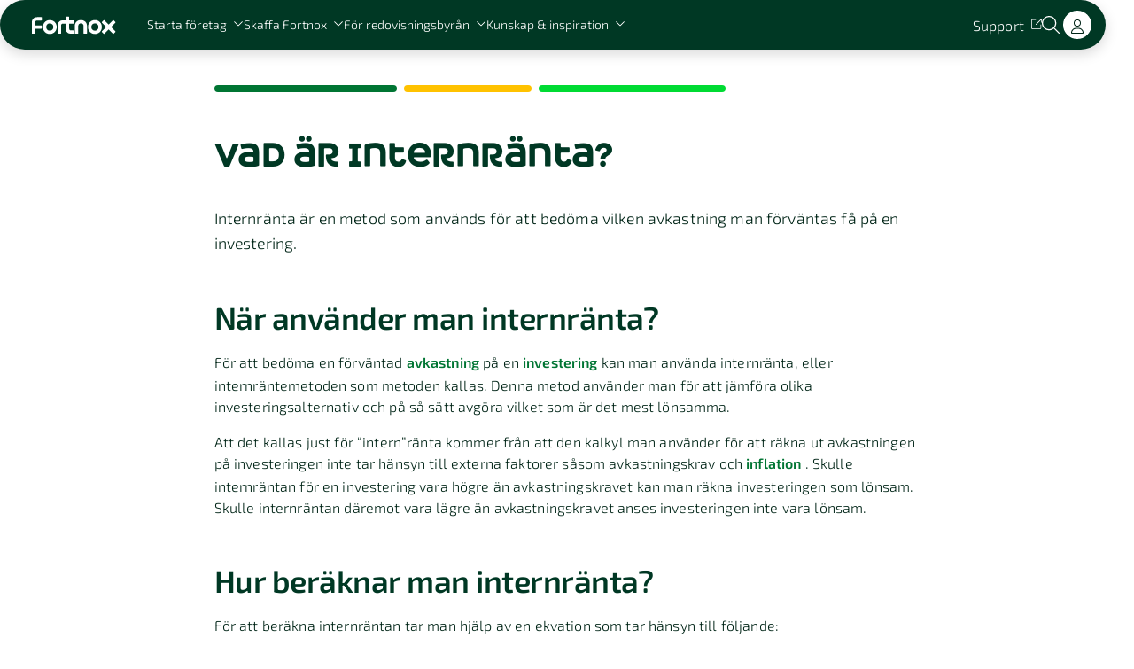

--- FILE ---
content_type: text/html; charset=utf-8
request_url: https://www.fortnox.se/fortnox-foretagsguide/ekonomisk-ordlista/internranta
body_size: 71323
content:
<!DOCTYPE html><html lang="sv"><head><meta charSet="UTF-8"/><meta charSet="utf-8"/><meta name="viewport" content="initial-scale=1.0, width=device-width"/><meta name="viewport" content="width=device-width, initial-scale=1"/><link rel="preload" as="image" href="/images/fortnox-text-logo-white-svg.svg"/><link rel="preload" as="image" imageSrcSet="/_next/image?url=https%3A%2F%2Fa.storyblok.com%2Ff%2F134143%2F1920x1080%2F3f75a6c0b1%2Fz2__generell_mob.jpg%2Fm%2F142x247&amp;w=256&amp;q=75 1x, /_next/image?url=https%3A%2F%2Fa.storyblok.com%2Ff%2F134143%2F1920x1080%2F3f75a6c0b1%2Fz2__generell_mob.jpg%2Fm%2F142x247&amp;w=384&amp;q=75 2x" fetchPriority="high"/><link rel="preload" as="image" imageSrcSet="/_next/image?url=https%3A%2F%2Fa.storyblok.com%2Ff%2F134143%2F2048x1366%2Fb532c05504%2Fbyra_postit.jpg%2Fm%2F142x247&amp;w=256&amp;q=75 1x, /_next/image?url=https%3A%2F%2Fa.storyblok.com%2Ff%2F134143%2F2048x1366%2Fb532c05504%2Fbyra_postit.jpg%2Fm%2F142x247&amp;w=384&amp;q=75 2x" fetchPriority="high"/><link rel="preload" as="image" imageSrcSet="/_next/image?url=https%3A%2F%2Fa.storyblok.com%2Ff%2F134143%2F6000x4474%2F62b95cf943%2Fvaxjo_studioinspelning.jpg%2Fm%2F142x247&amp;w=256&amp;q=75 1x, /_next/image?url=https%3A%2F%2Fa.storyblok.com%2Ff%2F134143%2F6000x4474%2F62b95cf943%2Fvaxjo_studioinspelning.jpg%2Fm%2F142x247&amp;w=384&amp;q=75 2x" fetchPriority="high"/><link rel="stylesheet" href="/_next/static/chunks/63699c4fd761c8d6.css" nonce="MzVkNDM1MTEtOTExMi00OGFjLThkZDctNjM4NjQ0YWJkYjVm" data-precedence="next"/><link rel="stylesheet" href="/_next/static/chunks/656f29fc51e00279.css" nonce="MzVkNDM1MTEtOTExMi00OGFjLThkZDctNjM4NjQ0YWJkYjVm" data-precedence="next"/><link rel="stylesheet" href="/_next/static/chunks/3276c9e6e5d3f57e.css" nonce="MzVkNDM1MTEtOTExMi00OGFjLThkZDctNjM4NjQ0YWJkYjVm" data-precedence="next"/><link rel="stylesheet" href="/_next/static/chunks/e6786027a5b4bc4b.css" nonce="MzVkNDM1MTEtOTExMi00OGFjLThkZDctNjM4NjQ0YWJkYjVm" data-precedence="next"/><link rel="stylesheet" href="/_next/static/chunks/bd4d815b1664ba8a.css" nonce="MzVkNDM1MTEtOTExMi00OGFjLThkZDctNjM4NjQ0YWJkYjVm" data-precedence="next"/><link rel="stylesheet" href="/_next/static/chunks/135614097561e6c8.css" nonce="MzVkNDM1MTEtOTExMi00OGFjLThkZDctNjM4NjQ0YWJkYjVm" data-precedence="next"/><link rel="stylesheet" href="/_next/static/chunks/2f33825895b61a02.css" nonce="MzVkNDM1MTEtOTExMi00OGFjLThkZDctNjM4NjQ0YWJkYjVm" data-precedence="next"/><link rel="stylesheet" href="/_next/static/chunks/d557312c0adea8a4.css" nonce="MzVkNDM1MTEtOTExMi00OGFjLThkZDctNjM4NjQ0YWJkYjVm" data-precedence="next"/><link rel="stylesheet" href="/_next/static/chunks/c4d3138228dd1902.css" nonce="MzVkNDM1MTEtOTExMi00OGFjLThkZDctNjM4NjQ0YWJkYjVm" data-precedence="next"/><link rel="preload" as="script" fetchPriority="low" nonce="MzVkNDM1MTEtOTExMi00OGFjLThkZDctNjM4NjQ0YWJkYjVm" href="/_next/static/chunks/5bf8ef1d7004b92c.js"/><script src="/_next/static/chunks/a336330f1c35d03b.js" async="" nonce="MzVkNDM1MTEtOTExMi00OGFjLThkZDctNjM4NjQ0YWJkYjVm"></script><script src="/_next/static/chunks/d6819393733dd883.js" async="" nonce="MzVkNDM1MTEtOTExMi00OGFjLThkZDctNjM4NjQ0YWJkYjVm"></script><script src="/_next/static/chunks/turbopack-0ecdf5069bcb344f.js" async="" nonce="MzVkNDM1MTEtOTExMi00OGFjLThkZDctNjM4NjQ0YWJkYjVm"></script><script src="/_next/static/chunks/d96012bcfc98706a.js" async="" nonce="MzVkNDM1MTEtOTExMi00OGFjLThkZDctNjM4NjQ0YWJkYjVm"></script><script src="/_next/static/chunks/73e3194f06db260e.js" async="" nonce="MzVkNDM1MTEtOTExMi00OGFjLThkZDctNjM4NjQ0YWJkYjVm"></script><script src="/_next/static/chunks/fbff1771c700f9b9.js" async="" nonce="MzVkNDM1MTEtOTExMi00OGFjLThkZDctNjM4NjQ0YWJkYjVm"></script><script src="/_next/static/chunks/2a291cb816079f22.js" async="" nonce="MzVkNDM1MTEtOTExMi00OGFjLThkZDctNjM4NjQ0YWJkYjVm"></script><script src="/_next/static/chunks/c8f9fadbb5d6b3cd.js" async="" nonce="MzVkNDM1MTEtOTExMi00OGFjLThkZDctNjM4NjQ0YWJkYjVm"></script><script src="/_next/static/chunks/9532331b4ffc6c9d.js" async="" nonce="MzVkNDM1MTEtOTExMi00OGFjLThkZDctNjM4NjQ0YWJkYjVm"></script><script src="/_next/static/chunks/f135d23e0b7ff786.js" async="" nonce="MzVkNDM1MTEtOTExMi00OGFjLThkZDctNjM4NjQ0YWJkYjVm"></script><script nonce="MzVkNDM1MTEtOTExMi00OGFjLThkZDctNjM4NjQ0YWJkYjVm" async="" src="https://www.googletagmanager.com/gtag/js?id=AW-1011454595"></script><script src="/_next/static/chunks/3c4947166c74c558.js" async="" nonce="MzVkNDM1MTEtOTExMi00OGFjLThkZDctNjM4NjQ0YWJkYjVm"></script><script src="/_next/static/chunks/3ce510ea766b1f39.js" async="" nonce="MzVkNDM1MTEtOTExMi00OGFjLThkZDctNjM4NjQ0YWJkYjVm"></script><script src="/_next/static/chunks/e89c79920b2be6ce.js" async="" nonce="MzVkNDM1MTEtOTExMi00OGFjLThkZDctNjM4NjQ0YWJkYjVm"></script><link rel="apple-touch-icon" sizes="57x57" href="/favicon/apple-icon-57x57.png" crossorigin="use-credentials"/><link rel="apple-touch-icon" sizes="60x60" href="/favicon/apple-icon-60x60.png" crossorigin="use-credentials"/><link rel="apple-touch-icon" sizes="72x72" href="/favicon/apple-icon-72x72.png" crossorigin="use-credentials"/><link rel="apple-touch-icon" sizes="76x76" href="/favicon/apple-icon-76x76.png" crossorigin="use-credentials"/><link rel="apple-touch-icon" sizes="114x114" href="/favicon/apple-icon-114x114.png" crossorigin="use-credentials"/><link rel="apple-touch-icon" sizes="120x120" href="/favicon/apple-icon-120x120.png" crossorigin="use-credentials"/><link rel="apple-touch-icon" sizes="144x144" href="/favicon/apple-icon-144x144.png" crossorigin="use-credentials"/><link rel="apple-touch-icon" sizes="152x152" href="/favicon/apple-icon-152x152.png" crossorigin="use-credentials"/><link rel="apple-touch-icon" sizes="180x180" href="/favicon/apple-icon-180x180.png" crossorigin="use-credentials"/><link rel="apple-touch-icon" sizes="180x180" href="/favicon/apple-icon-precomposed.png" crossorigin="use-credentials"/><link rel="apple-touch-icon" sizes="180x180" href="/favicon/apple-touch-icon-precomposed.png" crossorigin="use-credentials"/><link rel="icon" type="image/png" sizes="192x192" href="/favicon/android-icon-192x192.png"/><link rel="icon" type="image/png" sizes="32x32" href="/favicon/favicon-32x32.png"/><link rel="icon" type="image/png" sizes="96x96" href="/favicon/favicon-96x96.png"/><link rel="icon" type="image/png" sizes="16x16" href="/favicon/favicon-16x16.png"/><link rel="manifest" href="/favicon/manifest.json" crossorigin="use-credentials"/><meta name="msapplication-TileColor" content="#ffffff"/><meta name="msapplication-TileImage" content="/favicon/ms-icon-144x144.png"/><meta name="theme-color" content="#ffffff"/><meta content="yes" name="apple-mobile-web-app-capable"/><meta name="apple-mobile-web-app-status-bar-style" content="black-translucent"/><title>Vad är Internränta? Definition och förklaring | Fortnox</title><meta name="description" content="Internränta är en metod som används för att bedöma vilken avkastning man förväntas få på en investering."/><meta name="robots" content="index, follow"/><meta name="addsearch-custom-field" content="word=Internränta"/><link rel="canonical" href="/fortnox-foretagsguide/ekonomisk-ordlista/internranta"/><meta property="og:title" content="Vad är Internränta? Definition och förklaring | Fortnox"/><meta property="og:description" content="Internränta är en metod som används för att bedöma vilken avkastning man förväntas få på en investering."/><meta property="og:url" content="https://www.fortnox.se/fortnox-foretagsguide/ekonomisk-ordlista/internranta"/><meta property="og:image" content="https://a.storyblok.com/f/134143/1000x518/5badef6f0c/fortnox_dsf7607_green.jpg"/><meta property="og:image:width" content="800"/><meta property="og:image:height" content="600"/><meta property="og:type" content="website"/><meta name="twitter:card" content="summary_large_image"/><meta name="twitter:title" content="Vad är Internränta? Definition och förklaring | Fortnox"/><meta name="twitter:description" content="Internränta är en metod som används för att bedöma vilken avkastning man förväntas få på en investering."/><meta name="twitter:image" content="https://a.storyblok.com/f/134143/1000x518/5badef6f0c/fortnox_dsf7607_green.jpg"/><meta name="twitter:image:width" content="800"/><meta name="twitter:image:height" content="600"/><script nonce="MzVkNDM1MTEtOTExMi00OGFjLThkZDctNjM4NjQ0YWJkYjVm" id="gtag-manager-init">
			window.dataLayer = window.dataLayer || [];
			if (typeof window.gtag !== 'function') {
				window.gtag = function() {
					window.dataLayer.push(arguments);
				};
			}
			gtag('consent', 'default', {
				'ad_storage': 'denied',
				'ad_user_data': 'denied',
				'ad_personalization': 'denied',
				'analytics_storage': 'denied',
				'wait_for_update': 500
			});
			window.uetq = window.uetq || [];
			window.uetq.push('consent', 'default', {
				'ad_storage': 'denied'
			});
		</script><script src="/_next/static/chunks/a6dad97d9634a72d.js" noModule="" nonce="MzVkNDM1MTEtOTExMi00OGFjLThkZDctNjM4NjQ0YWJkYjVm"></script></head><body><div hidden=""><!--$--><!--/$--></div><div style="--scrollbar-width:0px"><div><div data-focus-guard="true" tabindex="-1" style="width:1px;height:0px;padding:0;overflow:hidden;position:fixed;top:1px;left:1px"></div><div data-focus-lock-disabled="disabled"><header class="GlobalMenuV3-module-scss-module__KPYE6q__container" style="--panel-height:330px"><nav class="GlobalMenuV3-module-scss-module__KPYE6q__inner"><div class="GlobalMenuV3-module-scss-module__KPYE6q__leftNav"><button class="MenuIcon-module-scss-module__ftyH4W__icon MenuIcon-module-scss-module__ftyH4W__color--light GlobalMenuV3-module-scss-module__KPYE6q__menuIcon" aria-label="Open menu"><span class="MenuIcon-module-scss-module__ftyH4W__line MenuIcon-module-scss-module__ftyH4W__line1"></span><span class="MenuIcon-module-scss-module__ftyH4W__line MenuIcon-module-scss-module__ftyH4W__line2"></span><span class="MenuIcon-module-scss-module__ftyH4W__line MenuIcon-module-scss-module__ftyH4W__line3"></span><span class="MenuIcon-module-scss-module__ftyH4W__line MenuIcon-module-scss-module__ftyH4W__line4"></span></button><div class="GlobalMenuV3-module-scss-module__KPYE6q__logoWrapper"><a aria-label="Back to the homepage" class="menuV3-module-scss-module__K5A7_W__textLink GlobalMenuV3-module-scss-module__KPYE6q__logo" tabindex="0" href="/"><img alt="Fortnox logotyp" loading="eager" width="145" height="30" decoding="async" data-nimg="1" class="Logo-module-scss-module__ivnuJG__logo" style="color:transparent;--desktop-logo-width:145px;--desktop-logo-height:30px;--ipad-logo-width:102px;--ipad-logo-height:21px;--mobile-logo-width:96px;--mobile-logo-height:20px" src="/images/fortnox-text-logo-white-svg.svg"/></a></div><div class="GlobalMenuV3-module-scss-module__KPYE6q__leftNavLinks"><button type="submit" style="display:inline-flex;border:none;background:none;padding:0" tabindex="0"><span class="StyledButton-module-scss-module__c36-8G__btn StyledButton-module-scss-module__c36-8G__variant--link menuV3-module-scss-module__K5A7_W__textLink GlobalMenuV3-module-scss-module__KPYE6q__panelTitle" style="--hover-effect-border-width:1px"><span class="StyledButton-module-scss-module__c36-8G__inner"><span class="StyledButton-module-scss-module__c36-8G__hoverEffect">Starta företag<!-- --> </span><svg aria-hidden="true" focusable="false" data-prefix="fal" data-icon="chevron-down" class="svg-inline--fa fa-chevron-down fa-xs Icon-module-scss-module__EBMDMa__icon Icon-module-scss-module__EBMDMa__fa-xs menuV3-module-scss-module__K5A7_W__iconColor StyledButton-module-scss-module__c36-8G__icon" xmlns="http://www.w3.org/2000/svg" viewBox="0 0 512 512" style="opacity:1"><path fill="currentColor" d="M267.3 395.3c-6.2 6.2-16.4 6.2-22.6 0l-192-192c-6.2-6.2-6.2-16.4 0-22.6s16.4-6.2 22.6 0L256 361.4 436.7 180.7c6.2-6.2 16.4-6.2 22.6 0s6.2 16.4 0 22.6l-192 192z"></path></svg></span></span></button><button type="submit" style="display:inline-flex;border:none;background:none;padding:0" tabindex="0"><span class="StyledButton-module-scss-module__c36-8G__btn StyledButton-module-scss-module__c36-8G__variant--link menuV3-module-scss-module__K5A7_W__textLink GlobalMenuV3-module-scss-module__KPYE6q__panelTitle" style="--hover-effect-border-width:1px"><span class="StyledButton-module-scss-module__c36-8G__inner"><span class="StyledButton-module-scss-module__c36-8G__hoverEffect">Skaffa Fortnox<!-- --> </span><svg aria-hidden="true" focusable="false" data-prefix="fal" data-icon="chevron-down" class="svg-inline--fa fa-chevron-down fa-xs Icon-module-scss-module__EBMDMa__icon Icon-module-scss-module__EBMDMa__fa-xs menuV3-module-scss-module__K5A7_W__iconColor StyledButton-module-scss-module__c36-8G__icon" xmlns="http://www.w3.org/2000/svg" viewBox="0 0 512 512" style="opacity:1"><path fill="currentColor" d="M267.3 395.3c-6.2 6.2-16.4 6.2-22.6 0l-192-192c-6.2-6.2-6.2-16.4 0-22.6s16.4-6.2 22.6 0L256 361.4 436.7 180.7c6.2-6.2 16.4-6.2 22.6 0s6.2 16.4 0 22.6l-192 192z"></path></svg></span></span></button><button type="submit" style="display:inline-flex;border:none;background:none;padding:0" tabindex="0"><span class="StyledButton-module-scss-module__c36-8G__btn StyledButton-module-scss-module__c36-8G__variant--link menuV3-module-scss-module__K5A7_W__textLink GlobalMenuV3-module-scss-module__KPYE6q__panelTitle" style="--hover-effect-border-width:1px"><span class="StyledButton-module-scss-module__c36-8G__inner"><span class="StyledButton-module-scss-module__c36-8G__hoverEffect">För redovisningsbyrån<!-- --> </span><svg aria-hidden="true" focusable="false" data-prefix="fal" data-icon="chevron-down" class="svg-inline--fa fa-chevron-down fa-xs Icon-module-scss-module__EBMDMa__icon Icon-module-scss-module__EBMDMa__fa-xs menuV3-module-scss-module__K5A7_W__iconColor StyledButton-module-scss-module__c36-8G__icon" xmlns="http://www.w3.org/2000/svg" viewBox="0 0 512 512" style="opacity:1"><path fill="currentColor" d="M267.3 395.3c-6.2 6.2-16.4 6.2-22.6 0l-192-192c-6.2-6.2-6.2-16.4 0-22.6s16.4-6.2 22.6 0L256 361.4 436.7 180.7c6.2-6.2 16.4-6.2 22.6 0s6.2 16.4 0 22.6l-192 192z"></path></svg></span></span></button><button type="submit" style="display:inline-flex;border:none;background:none;padding:0" tabindex="0"><span class="StyledButton-module-scss-module__c36-8G__btn StyledButton-module-scss-module__c36-8G__variant--link menuV3-module-scss-module__K5A7_W__textLink GlobalMenuV3-module-scss-module__KPYE6q__panelTitle" style="--hover-effect-border-width:1px"><span class="StyledButton-module-scss-module__c36-8G__inner"><span class="StyledButton-module-scss-module__c36-8G__hoverEffect">Kunskap &amp; inspiration<!-- --> </span><svg aria-hidden="true" focusable="false" data-prefix="fal" data-icon="chevron-down" class="svg-inline--fa fa-chevron-down fa-xs Icon-module-scss-module__EBMDMa__icon Icon-module-scss-module__EBMDMa__fa-xs menuV3-module-scss-module__K5A7_W__iconColor StyledButton-module-scss-module__c36-8G__icon" xmlns="http://www.w3.org/2000/svg" viewBox="0 0 512 512" style="opacity:1"><path fill="currentColor" d="M267.3 395.3c-6.2 6.2-16.4 6.2-22.6 0l-192-192c-6.2-6.2-6.2-16.4 0-22.6s16.4-6.2 22.6 0L256 361.4 436.7 180.7c6.2-6.2 16.4-6.2 22.6 0s6.2 16.4 0 22.6l-192 192z"></path></svg></span></span></button></div></div><div class="GlobalMenuV3-module-scss-module__KPYE6q__rightNav"><a target="_blank" rel="noopener noreferrer" class="menuV3-module-scss-module__K5A7_W__textLink" tabindex="0" href="https://support.fortnox.se/"><span class="StyledButton-module-scss-module__c36-8G__btn StyledButton-module-scss-module__c36-8G__variant--link menuV3-module-scss-module__K5A7_W__textLink GlobalMenuV3-module-scss-module__KPYE6q__topLink" style="--hover-effect-border-width:1px"><span class="StyledButton-module-scss-module__c36-8G__inner"><span class="StyledButton-module-scss-module__c36-8G__hoverEffect">Support<!-- --> </span><svg aria-hidden="true" focusable="false" data-prefix="fal" data-icon="arrow-up-right-from-square" class="svg-inline--fa fa-arrow-up-right-from-square fa-xs Icon-module-scss-module__EBMDMa__icon Icon-module-scss-module__EBMDMa__fa-xs menuV3-module-scss-module__K5A7_W__iconColor StyledButton-module-scss-module__c36-8G__icon" xmlns="http://www.w3.org/2000/svg" viewBox="0 0 512 512" style="opacity:1"><path fill="currentColor" d="M336 0c-8.8 0-16 7.2-16 16s7.2 16 16 16l121.4 0L212.7 276.7c-6.2 6.2-6.2 16.4 0 22.6s16.4 6.2 22.6 0L480 54.6 480 176c0 8.8 7.2 16 16 16s16-7.2 16-16l0-160c0-8.8-7.2-16-16-16L336 0zM64 32C28.7 32 0 60.7 0 96L0 448c0 35.3 28.7 64 64 64l352 0c35.3 0 64-28.7 64-64l0-144c0-8.8-7.2-16-16-16s-16 7.2-16 16l0 144c0 17.7-14.3 32-32 32L64 480c-17.7 0-32-14.3-32-32L32 96c0-17.7 14.3-32 32-32l144 0c8.8 0 16-7.2 16-16s-7.2-16-16-16L64 32z"></path></svg></span></span></a><button type="button" class="IconButton-module-scss-module__doiKSq__button GlobalMenuV3-module-scss-module__KPYE6q__searchToggleButton" aria-label="Öppna sökwidget" tabindex="0"><svg aria-hidden="true" focusable="false" data-prefix="fal" data-icon="magnifying-glass" class="svg-inline--fa fa-magnifying-glass fa-sm Icon-module-scss-module__EBMDMa__icon Icon-module-scss-module__EBMDMa__fa-sm menuV3-module-scss-module__K5A7_W__iconColor IconButton-module-scss-module__doiKSq__icon" xmlns="http://www.w3.org/2000/svg" viewBox="0 0 512 512" style="opacity:1"><path fill="currentColor" d="M384 208A176 176 0 1 0 32 208a176 176 0 1 0 352 0zM343.3 366C307 397.2 259.7 416 208 416C93.1 416 0 322.9 0 208S93.1 0 208 0S416 93.1 416 208c0 51.7-18.8 99-50 135.3L507.3 484.7c6.2 6.2 6.2 16.4 0 22.6s-16.4 6.2-22.6 0L343.3 366z"></path></svg></button><a class="menuV3-module-scss-module__K5A7_W__textLink GlobalMenuV3-module-scss-module__KPYE6q__logInDesktop" tabindex="0" href="https://apps.fortnox.se/fs/fs/login.php"><span class="StyledButton-module-scss-module__c36-8G__btn StyledButton-module-scss-module__c36-8G__variant--filled menuV3-module-scss-module__K5A7_W__buttonFilled" style="--hover-effect-border-width:2px"><span class="StyledButton-module-scss-module__c36-8G__inner"><span class="">Log in<!-- --> </span></span></span></a><a class="menuV3-module-scss-module__K5A7_W__textLink GlobalMenuV3-module-scss-module__KPYE6q__logInMobile" tabindex="0" href="https://apps.fortnox.se/fs/fs/login.php"><span class="StyledButton-module-scss-module__c36-8G__btn StyledButton-module-scss-module__c36-8G__variant--filled-round menuV3-module-scss-module__K5A7_W__buttonFilled" style="--hover-effect-border-width:2px"><span class="StyledButton-module-scss-module__c36-8G__inner"><span class=""><svg aria-hidden="true" focusable="false" data-prefix="fal" data-icon="user" class="svg-inline--fa fa-user fa-1x Icon-module-scss-module__EBMDMa__icon Icon-module-scss-module__EBMDMa__fa-1x" xmlns="http://www.w3.org/2000/svg" viewBox="0 0 448 512" style="color:#002517;opacity:1"><path fill="currentColor" d="M320 128a96 96 0 1 0 -192 0 96 96 0 1 0 192 0zM96 128a128 128 0 1 1 256 0A128 128 0 1 1 96 128zM32 480l384 0c-1.2-79.7-66.2-144-146.3-144l-91.4 0c-80 0-145 64.3-146.3 144zM0 482.3C0 383.8 79.8 304 178.3 304l91.4 0C368.2 304 448 383.8 448 482.3c0 16.4-13.3 29.7-29.7 29.7L29.7 512C13.3 512 0 498.7 0 482.3z"></path></svg> </span></span></span></a></div></nav><div class="MenuPanelDesktop-module-scss-module__J5jE3G__menuContent menuContent-module-scss-module__vlMgpq__bgColor GlobalMenuV3-module-scss-module__KPYE6q__desktop"><div class="MenuPanelDesktop-module-scss-module__J5jE3G__inner"><div class="MenuPanelDesktop-module-scss-module__J5jE3G__linkGroupsContainer"><div class="LinkGroup-module-scss-module__V4UfmW__linkGroup LinkGroup-module-scss-module__V4UfmW__type--main"><p class="Text-module-scss-module__FPKbxG__common Text-module-scss-module__FPKbxG__size--small Text-module-scss-module__FPKbxG__margin-bottom--075 menuContent-module-scss-module__vlMgpq__textColor">Starta företag med Fortnox</p><div class="LinkGroup-module-scss-module__V4UfmW__links"><a target="_self" class="menuContent-module-scss-module__vlMgpq__textLink" tabindex="0" href="/lagerbolag"><span class="StyledButton-module-scss-module__c36-8G__btn StyledButton-module-scss-module__c36-8G__variant--link StyledButton-module-scss-module__c36-8G__size--large menuContent-module-scss-module__vlMgpq__textLink LinkGroup-module-scss-module__V4UfmW__link" style="--hover-effect-border-width:1px"><span class="StyledButton-module-scss-module__c36-8G__inner"><span class="StyledButton-module-scss-module__c36-8G__hoverEffect">Köp lagerbolag<!-- --> </span></span></span></a><a target="_self" class="menuContent-module-scss-module__vlMgpq__textLink" tabindex="0" href="/starta-foretag/bilda-aktiebolag"><span class="StyledButton-module-scss-module__c36-8G__btn StyledButton-module-scss-module__c36-8G__variant--link StyledButton-module-scss-module__c36-8G__size--large menuContent-module-scss-module__vlMgpq__textLink LinkGroup-module-scss-module__V4UfmW__link" style="--hover-effect-border-width:1px"><span class="StyledButton-module-scss-module__c36-8G__inner"><span class="StyledButton-module-scss-module__c36-8G__hoverEffect">Starta aktiebolag<!-- --> </span></span></span></a><a target="_self" class="menuContent-module-scss-module__vlMgpq__textLink" tabindex="0" href="/starta-foretag/holdingbolag"><span class="StyledButton-module-scss-module__c36-8G__btn StyledButton-module-scss-module__c36-8G__variant--link StyledButton-module-scss-module__c36-8G__size--large menuContent-module-scss-module__vlMgpq__textLink LinkGroup-module-scss-module__V4UfmW__link" style="--hover-effect-border-width:1px"><span class="StyledButton-module-scss-module__c36-8G__inner"><span class="StyledButton-module-scss-module__c36-8G__hoverEffect">Starta holdingbolag<!-- --> </span></span></span></a><div class="LinkGroup-module-scss-module__V4UfmW__space"></div><a target="_self" class="menuContent-module-scss-module__vlMgpq__textLink" tabindex="0" href="/startsnack"><span class="StyledButton-module-scss-module__c36-8G__btn StyledButton-module-scss-module__c36-8G__variant--link StyledButton-module-scss-module__c36-8G__size--large menuContent-module-scss-module__vlMgpq__textLink LinkGroup-module-scss-module__V4UfmW__link LinkGroup-module-scss-module__V4UfmW__linkWithChip" style="--hover-effect-border-width:1px"><span class="StyledButton-module-scss-module__c36-8G__inner"><span class="StyledButton-module-scss-module__c36-8G__hoverEffect">Boka ett startsnack<span><div class="Chip-module-scss-module__Lp_8AG__chip LinkGroup-module-scss-module__V4UfmW__chip LinkGroup-module-scss-module__V4UfmW__mediumChip" style="--background-color:#00db33;--text-color:#002517"><p class="Text-module-scss-module__FPKbxG__common Text-module-scss-module__FPKbxG__size--small Text-module-scss-module__FPKbxG__margin-bottom--none menuContent-module-scss-module__vlMgpq__textColor Chip-module-scss-module__Lp_8AG__chipText">Nyhet!</p></div><div class="Chip-module-scss-module__Lp_8AG__chip Chip-module-scss-module__Lp_8AG__size--small LinkGroup-module-scss-module__V4UfmW__chip LinkGroup-module-scss-module__V4UfmW__smallChip" style="--background-color:#00db33;--text-color:#002517"><p class="Text-module-scss-module__FPKbxG__common Text-module-scss-module__FPKbxG__size--x-small Text-module-scss-module__FPKbxG__margin-bottom--none menuContent-module-scss-module__vlMgpq__textColor Chip-module-scss-module__Lp_8AG__chipText">Nyhet!</p></div></span> </span></span></span></a><div class="LinkGroup-module-scss-module__V4UfmW__space"></div><a target="_self" class="menuContent-module-scss-module__vlMgpq__textLink" tabindex="0" href="/kontakt/starta-foretag"><span class="StyledButton-module-scss-module__c36-8G__btn StyledButton-module-scss-module__c36-8G__variant--link StyledButton-module-scss-module__c36-8G__size--large menuContent-module-scss-module__vlMgpq__textLink LinkGroup-module-scss-module__V4UfmW__link" style="--hover-effect-border-width:1px"><span class="StyledButton-module-scss-module__c36-8G__inner"><span class="StyledButton-module-scss-module__c36-8G__hoverEffect">Prata med oss<!-- --> </span></span></span></a></div></div><div class="MenuPanelDesktop-module-scss-module__J5jE3G__linkGroups"><div class="LinkGroup-module-scss-module__V4UfmW__linkGroup LinkGroup-module-scss-module__V4UfmW__type--sub"><p class="Text-module-scss-module__FPKbxG__common Text-module-scss-module__FPKbxG__size--small Text-module-scss-module__FPKbxG__margin-bottom--075 menuContent-module-scss-module__vlMgpq__textColor">Ändringar i aktiebolag</p><div class="LinkGroup-module-scss-module__V4UfmW__links"><a target="_self" class="menuContent-module-scss-module__vlMgpq__textLink" tabindex="0" href="/lagerbolag/andring-i-aktiebolag"><span class="StyledButton-module-scss-module__c36-8G__btn StyledButton-module-scss-module__c36-8G__variant--link menuContent-module-scss-module__vlMgpq__textLink LinkGroup-module-scss-module__V4UfmW__link" style="--hover-effect-border-width:1px"><span class="StyledButton-module-scss-module__c36-8G__inner"><span class="StyledButton-module-scss-module__c36-8G__hoverEffect">Ändra styrelse<!-- --> </span></span></span></a><a target="_self" class="menuContent-module-scss-module__vlMgpq__textLink" tabindex="0" href="/lagerbolag/andring-i-aktiebolag"><span class="StyledButton-module-scss-module__c36-8G__btn StyledButton-module-scss-module__c36-8G__variant--link menuContent-module-scss-module__vlMgpq__textLink LinkGroup-module-scss-module__V4UfmW__link" style="--hover-effect-border-width:1px"><span class="StyledButton-module-scss-module__c36-8G__inner"><span class="StyledButton-module-scss-module__c36-8G__hoverEffect">Ändra företagsnamn<!-- --> </span></span></span></a><a target="_self" class="menuContent-module-scss-module__vlMgpq__textLink" tabindex="0" href="/lagerbolag/andring-i-aktiebolag"><span class="StyledButton-module-scss-module__c36-8G__btn StyledButton-module-scss-module__c36-8G__variant--link menuContent-module-scss-module__vlMgpq__textLink LinkGroup-module-scss-module__V4UfmW__link" style="--hover-effect-border-width:1px"><span class="StyledButton-module-scss-module__c36-8G__inner"><span class="StyledButton-module-scss-module__c36-8G__hoverEffect">Försäljning av aktier<!-- --> </span></span></span></a><div class="LinkGroup-module-scss-module__V4UfmW__space"></div><a target="_self" class="menuContent-module-scss-module__vlMgpq__textLink" tabindex="0" href="/lagerbolag/andring-i-aktiebolag"><span class="StyledButton-module-scss-module__c36-8G__btn StyledButton-module-scss-module__c36-8G__variant--link menuContent-module-scss-module__vlMgpq__textLink LinkGroup-module-scss-module__V4UfmW__link" style="--hover-effect-border-width:1px"><span class="StyledButton-module-scss-module__c36-8G__inner"><span class="StyledButton-module-scss-module__c36-8G__hoverEffect">Alla tjänster för ändringar<!-- --> </span></span></span></a></div></div><div class="LinkGroup-module-scss-module__V4UfmW__linkGroup LinkGroup-module-scss-module__V4UfmW__type--sub"><p class="Text-module-scss-module__FPKbxG__common Text-module-scss-module__FPKbxG__size--small Text-module-scss-module__FPKbxG__margin-bottom--075 menuContent-module-scss-module__vlMgpq__textColor">Guider</p><div class="LinkGroup-module-scss-module__V4UfmW__links"><a target="_self" class="menuContent-module-scss-module__vlMgpq__textLink" tabindex="0" href="/fortnox-foretagsguide/starta-foretag/tips/sa-valjer-du-ratt-foretagsnamn"><span class="StyledButton-module-scss-module__c36-8G__btn StyledButton-module-scss-module__c36-8G__variant--link menuContent-module-scss-module__vlMgpq__textLink LinkGroup-module-scss-module__V4UfmW__link" style="--hover-effect-border-width:1px"><span class="StyledButton-module-scss-module__c36-8G__inner"><span class="StyledButton-module-scss-module__c36-8G__hoverEffect">Välj rätt företagsnamn<!-- --> </span></span></span></a><a target="_self" class="menuContent-module-scss-module__vlMgpq__textLink" tabindex="0" href="/fortnox-foretagsguide/starta-foretag/bolagsform/vilken-foretagsform-ska-jag-valja"><span class="StyledButton-module-scss-module__c36-8G__btn StyledButton-module-scss-module__c36-8G__variant--link menuContent-module-scss-module__vlMgpq__textLink LinkGroup-module-scss-module__V4UfmW__link" style="--hover-effect-border-width:1px"><span class="StyledButton-module-scss-module__c36-8G__inner"><span class="StyledButton-module-scss-module__c36-8G__hoverEffect">Välj rätt bolagsform<!-- --> </span></span></span></a><a target="_self" class="menuContent-module-scss-module__vlMgpq__textLink" tabindex="0" href="/fortnox-foretagsguide/starta-foretag/tips/sa-skriver-du-en-affarsplan"><span class="StyledButton-module-scss-module__c36-8G__btn StyledButton-module-scss-module__c36-8G__variant--link menuContent-module-scss-module__vlMgpq__textLink LinkGroup-module-scss-module__V4UfmW__link" style="--hover-effect-border-width:1px"><span class="StyledButton-module-scss-module__c36-8G__inner"><span class="StyledButton-module-scss-module__c36-8G__hoverEffect">Så skriver du en affärsplan<!-- --> </span></span></span></a><div class="LinkGroup-module-scss-module__V4UfmW__space"></div><a target="_self" class="menuContent-module-scss-module__vlMgpq__textLink" tabindex="0" href="/fortnox-foretagsguide/starta-foretag"><span class="StyledButton-module-scss-module__c36-8G__btn StyledButton-module-scss-module__c36-8G__variant--link menuContent-module-scss-module__vlMgpq__textLink LinkGroup-module-scss-module__V4UfmW__link" style="--hover-effect-border-width:1px"><span class="StyledButton-module-scss-module__c36-8G__inner"><span class="StyledButton-module-scss-module__c36-8G__hoverEffect">Allt om att starta företag<!-- --> </span></span></span></a></div></div></div></div><div class="Card-module-scss-module__6SPF5a__container Card-module-scss-module__6SPF5a__border-radius--card Card-module-scss-module__6SPF5a__padding--2 Card-module-scss-module__6SPF5a__border--false lightBeige-module-scss-module__8c9q_G__card GlobalMenuCard-module-scss-module__VFyuDW__card"><div><div class="Heading-module-scss-module__DVqmyW__common Heading-module-scss-module__DVqmyW__size--h6 lightBeige-module-scss-module__8c9q_G__titleColor Heading-module-scss-module__DVqmyW__margin-bottom--1-5" id="testa-kostnadsfritt-i-ett-halvar">Testa kostnadsfritt i ett halvår!</div><p class="Text-module-scss-module__FPKbxG__common Text-module-scss-module__FPKbxG__size--default Text-module-scss-module__FPKbxG__margin-bottom--1 lightBeige-module-scss-module__8c9q_G__textColor">Som nystartad är ditt första halvår i Fortnox kostnadsfritt. Vi hjälper dig att fixa företagslivet.</p><a target="_self" class="lightBeige-module-scss-module__8c9q_G__textLink" tabindex="0" href="/paket"><span class="StyledButton-module-scss-module__c36-8G__btn StyledButton-module-scss-module__c36-8G__variant--text StyledButton-module-scss-module__c36-8G__arrow lightBeige-module-scss-module__8c9q_G__textLink" style="--hover-effect-border-width:2px"><span class="StyledButton-module-scss-module__c36-8G__inner"><span class="StyledButton-module-scss-module__c36-8G__hoverEffect">Se våra paket<!-- --> </span></span></span></a></div><div class="GlobalMenuCard-module-scss-module__VFyuDW__image"><div class="ImageAsset-module-scss-module__mt9TrW__container ImageAsset-module-scss-module__mt9TrW__cover ImageAsset-module-scss-module__mt9TrW__borderRadius"><img alt="" fetchPriority="high" width="142" height="247" decoding="async" data-nimg="1" style="color:transparent;width:100%;height:100%;object-fit:cover;object-position:center" srcSet="/_next/image?url=https%3A%2F%2Fa.storyblok.com%2Ff%2F134143%2F1920x1080%2F3f75a6c0b1%2Fz2__generell_mob.jpg%2Fm%2F142x247&amp;w=256&amp;q=75 1x, /_next/image?url=https%3A%2F%2Fa.storyblok.com%2Ff%2F134143%2F1920x1080%2F3f75a6c0b1%2Fz2__generell_mob.jpg%2Fm%2F142x247&amp;w=384&amp;q=75 2x" src="/_next/image?url=https%3A%2F%2Fa.storyblok.com%2Ff%2F134143%2F1920x1080%2F3f75a6c0b1%2Fz2__generell_mob.jpg%2Fm%2F142x247&amp;w=384&amp;q=75"/></div></div></div></div><footer class="MenuPanelDesktop-module-scss-module__J5jE3G__footer"><a target="_blank" rel="noopener noreferrer" class="menuContent-module-scss-module__vlMgpq__textLink" tabindex="-1" href="https://www.fortnoxgroup.com/"><span class="StyledButton-module-scss-module__c36-8G__btn StyledButton-module-scss-module__c36-8G__variant--link menuContent-module-scss-module__vlMgpq__textLink" style="--hover-effect-border-width:1px"><span class="StyledButton-module-scss-module__c36-8G__inner"><span class="StyledButton-module-scss-module__c36-8G__hoverEffect">Om Fortnox<!-- --> </span><svg aria-hidden="true" focusable="false" data-prefix="fal" data-icon="arrow-up-right-from-square" class="svg-inline--fa fa-arrow-up-right-from-square fa-xs Icon-module-scss-module__EBMDMa__icon Icon-module-scss-module__EBMDMa__fa-xs StyledButton-module-scss-module__c36-8G__icon" xmlns="http://www.w3.org/2000/svg" viewBox="0 0 512 512" style="opacity:1"><path fill="currentColor" d="M336 0c-8.8 0-16 7.2-16 16s7.2 16 16 16l121.4 0L212.7 276.7c-6.2 6.2-6.2 16.4 0 22.6s16.4 6.2 22.6 0L480 54.6 480 176c0 8.8 7.2 16 16 16s16-7.2 16-16l0-160c0-8.8-7.2-16-16-16L336 0zM64 32C28.7 32 0 60.7 0 96L0 448c0 35.3 28.7 64 64 64l352 0c35.3 0 64-28.7 64-64l0-144c0-8.8-7.2-16-16-16s-16 7.2-16 16l0 144c0 17.7-14.3 32-32 32L64 480c-17.7 0-32-14.3-32-32L32 96c0-17.7 14.3-32 32-32l144 0c8.8 0 16-7.2 16-16s-7.2-16-16-16L64 32z"></path></svg></span></span></a><a target="_self" class="menuContent-module-scss-module__vlMgpq__textLink" tabindex="-1" href="/karriar"><span class="StyledButton-module-scss-module__c36-8G__btn StyledButton-module-scss-module__c36-8G__variant--link menuContent-module-scss-module__vlMgpq__textLink" style="--hover-effect-border-width:1px"><span class="StyledButton-module-scss-module__c36-8G__inner"><span class="StyledButton-module-scss-module__c36-8G__hoverEffect">Karriär<!-- --> </span></span></span></a><a target="_self" class="menuContent-module-scss-module__vlMgpq__textLink" tabindex="-1" href="/kontakt"><span class="StyledButton-module-scss-module__c36-8G__btn StyledButton-module-scss-module__c36-8G__variant--link menuContent-module-scss-module__vlMgpq__textLink" style="--hover-effect-border-width:1px"><span class="StyledButton-module-scss-module__c36-8G__inner"><span class="StyledButton-module-scss-module__c36-8G__hoverEffect">Kontakt<!-- --> </span></span></span></a></footer></div><div class="MenuPanelDesktop-module-scss-module__J5jE3G__menuContent menuContent-module-scss-module__vlMgpq__bgColor GlobalMenuV3-module-scss-module__KPYE6q__desktop"><div class="MenuPanelDesktop-module-scss-module__J5jE3G__inner"><div class="MenuPanelDesktop-module-scss-module__J5jE3G__linkGroupsContainer"><div class="LinkGroup-module-scss-module__V4UfmW__linkGroup LinkGroup-module-scss-module__V4UfmW__type--main"><p class="Text-module-scss-module__FPKbxG__common Text-module-scss-module__FPKbxG__size--small Text-module-scss-module__FPKbxG__margin-bottom--075 menuContent-module-scss-module__vlMgpq__textColor">Skaffa Fortnox för ditt företag</p><div class="LinkGroup-module-scss-module__V4UfmW__links"><a target="_self" class="menuContent-module-scss-module__vlMgpq__textLink" tabindex="0" href="/paket"><span class="StyledButton-module-scss-module__c36-8G__btn StyledButton-module-scss-module__c36-8G__variant--link StyledButton-module-scss-module__c36-8G__size--large menuContent-module-scss-module__vlMgpq__textLink LinkGroup-module-scss-module__V4UfmW__link" style="--hover-effect-border-width:1px"><span class="StyledButton-module-scss-module__c36-8G__inner"><span class="StyledButton-module-scss-module__c36-8G__hoverEffect">Välj ditt paket<!-- --> </span></span></span></a><a target="_blank" rel="noopener noreferrer" class="menuContent-module-scss-module__vlMgpq__textLink" tabindex="0" href="https://buy-guide.fortnox.se/"><span class="StyledButton-module-scss-module__c36-8G__btn StyledButton-module-scss-module__c36-8G__variant--link StyledButton-module-scss-module__c36-8G__size--large menuContent-module-scss-module__vlMgpq__textLink LinkGroup-module-scss-module__V4UfmW__link" style="--hover-effect-border-width:1px"><span class="StyledButton-module-scss-module__c36-8G__inner"><span class="StyledButton-module-scss-module__c36-8G__hoverEffect">Gör vår köpguide<!-- --> </span><svg aria-hidden="true" focusable="false" data-prefix="fal" data-icon="arrow-up-right-from-square" class="svg-inline--fa fa-arrow-up-right-from-square fa-xs Icon-module-scss-module__EBMDMa__icon Icon-module-scss-module__EBMDMa__fa-xs StyledButton-module-scss-module__c36-8G__icon" xmlns="http://www.w3.org/2000/svg" viewBox="0 0 512 512" style="opacity:1"><path fill="currentColor" d="M336 0c-8.8 0-16 7.2-16 16s7.2 16 16 16l121.4 0L212.7 276.7c-6.2 6.2-6.2 16.4 0 22.6s16.4 6.2 22.6 0L480 54.6 480 176c0 8.8 7.2 16 16 16s16-7.2 16-16l0-160c0-8.8-7.2-16-16-16L336 0zM64 32C28.7 32 0 60.7 0 96L0 448c0 35.3 28.7 64 64 64l352 0c35.3 0 64-28.7 64-64l0-144c0-8.8-7.2-16-16-16s-16 7.2-16 16l0 144c0 17.7-14.3 32-32 32L64 480c-17.7 0-32-14.3-32-32L32 96c0-17.7 14.3-32 32-32l144 0c8.8 0 16-7.2 16-16s-7.2-16-16-16L64 32z"></path></svg></span></span></a><a target="_self" class="menuContent-module-scss-module__vlMgpq__textLink" tabindex="0" href="/byt-till-fortnox"><span class="StyledButton-module-scss-module__c36-8G__btn StyledButton-module-scss-module__c36-8G__variant--link StyledButton-module-scss-module__c36-8G__size--large menuContent-module-scss-module__vlMgpq__textLink LinkGroup-module-scss-module__V4UfmW__link" style="--hover-effect-border-width:1px"><span class="StyledButton-module-scss-module__c36-8G__inner"><span class="StyledButton-module-scss-module__c36-8G__hoverEffect">Byt till Fortnox<!-- --> </span></span></span></a><div class="LinkGroup-module-scss-module__V4UfmW__space"></div><a target="_self" class="menuContent-module-scss-module__vlMgpq__textLink" tabindex="0" href="/kontakt/foretagare"><span class="StyledButton-module-scss-module__c36-8G__btn StyledButton-module-scss-module__c36-8G__variant--link StyledButton-module-scss-module__c36-8G__size--large menuContent-module-scss-module__vlMgpq__textLink LinkGroup-module-scss-module__V4UfmW__link" style="--hover-effect-border-width:1px"><span class="StyledButton-module-scss-module__c36-8G__inner"><span class="StyledButton-module-scss-module__c36-8G__hoverEffect">Prata med oss<!-- --> </span></span></span></a></div></div><div class="MenuPanelDesktop-module-scss-module__J5jE3G__linkGroups"><div class="LinkGroup-module-scss-module__V4UfmW__linkGroup LinkGroup-module-scss-module__V4UfmW__type--sub"><p class="Text-module-scss-module__FPKbxG__common Text-module-scss-module__FPKbxG__size--small Text-module-scss-module__FPKbxG__margin-bottom--075 menuContent-module-scss-module__vlMgpq__textColor">Program &amp; tjänster</p><div class="LinkGroup-module-scss-module__V4UfmW__links"><a target="_self" class="menuContent-module-scss-module__vlMgpq__textLink" tabindex="0" href="/produkt/bokforingsprogram"><span class="StyledButton-module-scss-module__c36-8G__btn StyledButton-module-scss-module__c36-8G__variant--link menuContent-module-scss-module__vlMgpq__textLink LinkGroup-module-scss-module__V4UfmW__link" style="--hover-effect-border-width:1px"><span class="StyledButton-module-scss-module__c36-8G__inner"><span class="StyledButton-module-scss-module__c36-8G__hoverEffect">Bokföringsprogram<!-- --> </span></span></span></a><a target="_self" class="menuContent-module-scss-module__vlMgpq__textLink" tabindex="0" href="/produkt/faktureringsprogram"><span class="StyledButton-module-scss-module__c36-8G__btn StyledButton-module-scss-module__c36-8G__variant--link menuContent-module-scss-module__vlMgpq__textLink LinkGroup-module-scss-module__V4UfmW__link" style="--hover-effect-border-width:1px"><span class="StyledButton-module-scss-module__c36-8G__inner"><span class="StyledButton-module-scss-module__c36-8G__hoverEffect">Faktureringsprogram<!-- --> </span></span></span></a><a target="_self" class="menuContent-module-scss-module__vlMgpq__textLink" tabindex="0" href="/produkt/loneprogram"><span class="StyledButton-module-scss-module__c36-8G__btn StyledButton-module-scss-module__c36-8G__variant--link menuContent-module-scss-module__vlMgpq__textLink LinkGroup-module-scss-module__V4UfmW__link" style="--hover-effect-border-width:1px"><span class="StyledButton-module-scss-module__c36-8G__inner"><span class="StyledButton-module-scss-module__c36-8G__hoverEffect">Löneprogram<!-- --> </span></span></span></a><a target="_self" class="menuContent-module-scss-module__vlMgpq__textLink" tabindex="0" href="/produkt"><span class="StyledButton-module-scss-module__c36-8G__btn StyledButton-module-scss-module__c36-8G__variant--link menuContent-module-scss-module__vlMgpq__textLink LinkGroup-module-scss-module__V4UfmW__link" style="--hover-effect-border-width:1px"><span class="StyledButton-module-scss-module__c36-8G__inner"><span class="StyledButton-module-scss-module__c36-8G__hoverEffect">Alla program &amp; tjänster<!-- --> </span></span></span></a><div class="LinkGroup-module-scss-module__V4UfmW__space"></div><a target="_self" class="menuContent-module-scss-module__vlMgpq__textLink" tabindex="0" href="/finansiering"><span class="StyledButton-module-scss-module__c36-8G__btn StyledButton-module-scss-module__c36-8G__variant--link menuContent-module-scss-module__vlMgpq__textLink LinkGroup-module-scss-module__V4UfmW__link" style="--hover-effect-border-width:1px"><span class="StyledButton-module-scss-module__c36-8G__inner"><span class="StyledButton-module-scss-module__c36-8G__hoverEffect">Finansiering för ditt företag<!-- --> </span></span></span></a><a target="_self" class="menuContent-module-scss-module__vlMgpq__textLink" tabindex="0" href="/integrationer"><span class="StyledButton-module-scss-module__c36-8G__btn StyledButton-module-scss-module__c36-8G__variant--link menuContent-module-scss-module__vlMgpq__textLink LinkGroup-module-scss-module__V4UfmW__link" style="--hover-effect-border-width:1px"><span class="StyledButton-module-scss-module__c36-8G__inner"><span class="StyledButton-module-scss-module__c36-8G__hoverEffect">Integrationer &amp; partners<!-- --> </span></span></span></a><div class="LinkGroup-module-scss-module__V4UfmW__space"></div><a target="_self" class="menuContent-module-scss-module__vlMgpq__textLink" tabindex="0" href="/produkt/prislista"><span class="StyledButton-module-scss-module__c36-8G__btn StyledButton-module-scss-module__c36-8G__variant--link menuContent-module-scss-module__vlMgpq__textLink LinkGroup-module-scss-module__V4UfmW__link" style="--hover-effect-border-width:1px"><span class="StyledButton-module-scss-module__c36-8G__inner"><span class="StyledButton-module-scss-module__c36-8G__hoverEffect">Prislista<!-- --> </span></span></span></a></div></div><div class="LinkGroup-module-scss-module__V4UfmW__linkGroup LinkGroup-module-scss-module__V4UfmW__type--sub"><p class="Text-module-scss-module__FPKbxG__common Text-module-scss-module__FPKbxG__size--small Text-module-scss-module__FPKbxG__margin-bottom--075 menuContent-module-scss-module__vlMgpq__textColor">Mer Fortnox</p><div class="LinkGroup-module-scss-module__V4UfmW__links"><a target="_self" class="menuContent-module-scss-module__vlMgpq__textLink" tabindex="0" href="/sa-funkar-fortnox"><span class="StyledButton-module-scss-module__c36-8G__btn StyledButton-module-scss-module__c36-8G__variant--link menuContent-module-scss-module__vlMgpq__textLink LinkGroup-module-scss-module__V4UfmW__link" style="--hover-effect-border-width:1px"><span class="StyledButton-module-scss-module__c36-8G__inner"><span class="StyledButton-module-scss-module__c36-8G__hoverEffect">Så funkar Fortnox<!-- --> </span></span></span></a><a target="_self" class="menuContent-module-scss-module__vlMgpq__textLink" tabindex="0" href="/kopplingar/bank"><span class="StyledButton-module-scss-module__c36-8G__btn StyledButton-module-scss-module__c36-8G__variant--link menuContent-module-scss-module__vlMgpq__textLink LinkGroup-module-scss-module__V4UfmW__link" style="--hover-effect-border-width:1px"><span class="StyledButton-module-scss-module__c36-8G__inner"><span class="StyledButton-module-scss-module__c36-8G__hoverEffect">Koppla till din bank<!-- --> </span></span></span></a><a target="_self" class="menuContent-module-scss-module__vlMgpq__textLink" tabindex="0" href="/paket/branschlosningar"><span class="StyledButton-module-scss-module__c36-8G__btn StyledButton-module-scss-module__c36-8G__variant--link menuContent-module-scss-module__vlMgpq__textLink LinkGroup-module-scss-module__V4UfmW__link" style="--hover-effect-border-width:1px"><span class="StyledButton-module-scss-module__c36-8G__inner"><span class="StyledButton-module-scss-module__c36-8G__hoverEffect">Branschlösningar<!-- --> </span></span></span></a><a target="_self" class="menuContent-module-scss-module__vlMgpq__textLink" tabindex="0" href="/paket/affarssystem"><span class="StyledButton-module-scss-module__c36-8G__btn StyledButton-module-scss-module__c36-8G__variant--link menuContent-module-scss-module__vlMgpq__textLink LinkGroup-module-scss-module__V4UfmW__link" style="--hover-effect-border-width:1px"><span class="StyledButton-module-scss-module__c36-8G__inner"><span class="StyledButton-module-scss-module__c36-8G__hoverEffect">Större bolag &amp; koncerner<!-- --> </span></span></span></a><a target="_self" class="menuContent-module-scss-module__vlMgpq__textLink" tabindex="0" href="/paket/skola-forening"><span class="StyledButton-module-scss-module__c36-8G__btn StyledButton-module-scss-module__c36-8G__variant--link menuContent-module-scss-module__vlMgpq__textLink LinkGroup-module-scss-module__V4UfmW__link" style="--hover-effect-border-width:1px"><span class="StyledButton-module-scss-module__c36-8G__inner"><span class="StyledButton-module-scss-module__c36-8G__hoverEffect">Skola &amp; förening<!-- --> </span></span></span></a><div class="LinkGroup-module-scss-module__V4UfmW__space"></div><a target="_blank" rel="noopener noreferrer" class="menuContent-module-scss-module__vlMgpq__textLink" tabindex="0" href="https://www.fortnox.se/utbildningar?targetGroup=F%C3%B6retagare"><span class="StyledButton-module-scss-module__c36-8G__btn StyledButton-module-scss-module__c36-8G__variant--link menuContent-module-scss-module__vlMgpq__textLink LinkGroup-module-scss-module__V4UfmW__link" style="--hover-effect-border-width:1px"><span class="StyledButton-module-scss-module__c36-8G__inner"><span class="StyledButton-module-scss-module__c36-8G__hoverEffect">Utbildningar<!-- --> </span></span></span></a><a target="_self" class="menuContent-module-scss-module__vlMgpq__textLink" tabindex="0" href="/hitta-redovisningsbyra"><span class="StyledButton-module-scss-module__c36-8G__btn StyledButton-module-scss-module__c36-8G__variant--link menuContent-module-scss-module__vlMgpq__textLink LinkGroup-module-scss-module__V4UfmW__link" style="--hover-effect-border-width:1px"><span class="StyledButton-module-scss-module__c36-8G__inner"><span class="StyledButton-module-scss-module__c36-8G__hoverEffect">Hitta redovisningsbyrå<!-- --> </span></span></span></a></div></div></div></div><div class="Card-module-scss-module__6SPF5a__container Card-module-scss-module__6SPF5a__border-radius--card Card-module-scss-module__6SPF5a__padding--2 Card-module-scss-module__6SPF5a__border--false lightBeige-module-scss-module__8c9q_G__card GlobalMenuCard-module-scss-module__VFyuDW__card"><div><div class="Heading-module-scss-module__DVqmyW__common Heading-module-scss-module__DVqmyW__size--h6 lightBeige-module-scss-module__8c9q_G__titleColor Heading-module-scss-module__DVqmyW__margin-bottom--1-5" id="byt-till-ett-tryggare-foretagsliv">Byt till ett tryggare företagsliv</div><p class="Text-module-scss-module__FPKbxG__common Text-module-scss-module__FPKbxG__size--default Text-module-scss-module__FPKbxG__margin-bottom--1 lightBeige-module-scss-module__8c9q_G__textColor">Vi hjälper dig att flytta från ditt nuvarande system till Fortnox.</p><a target="_self" class="lightBeige-module-scss-module__8c9q_G__textLink" tabindex="0" href="/byt-till-fortnox"><span class="StyledButton-module-scss-module__c36-8G__btn StyledButton-module-scss-module__c36-8G__variant--text StyledButton-module-scss-module__c36-8G__arrow lightBeige-module-scss-module__8c9q_G__textLink" style="--hover-effect-border-width:2px"><span class="StyledButton-module-scss-module__c36-8G__inner"><span class="StyledButton-module-scss-module__c36-8G__hoverEffect">Så byter du<!-- --> </span></span></span></a></div><div class="GlobalMenuCard-module-scss-module__VFyuDW__image"><div class="ImageAsset-module-scss-module__mt9TrW__container ImageAsset-module-scss-module__mt9TrW__cover ImageAsset-module-scss-module__mt9TrW__borderRadius"><img alt="" fetchPriority="high" width="142" height="247" decoding="async" data-nimg="1" style="color:transparent;width:100%;height:100%;object-fit:cover;object-position:center" srcSet="/_next/image?url=https%3A%2F%2Fa.storyblok.com%2Ff%2F134143%2F2048x1366%2Fb532c05504%2Fbyra_postit.jpg%2Fm%2F142x247&amp;w=256&amp;q=75 1x, /_next/image?url=https%3A%2F%2Fa.storyblok.com%2Ff%2F134143%2F2048x1366%2Fb532c05504%2Fbyra_postit.jpg%2Fm%2F142x247&amp;w=384&amp;q=75 2x" src="/_next/image?url=https%3A%2F%2Fa.storyblok.com%2Ff%2F134143%2F2048x1366%2Fb532c05504%2Fbyra_postit.jpg%2Fm%2F142x247&amp;w=384&amp;q=75"/></div></div></div></div><footer class="MenuPanelDesktop-module-scss-module__J5jE3G__footer"><a target="_blank" rel="noopener noreferrer" class="menuContent-module-scss-module__vlMgpq__textLink" tabindex="-1" href="https://www.fortnoxgroup.com/"><span class="StyledButton-module-scss-module__c36-8G__btn StyledButton-module-scss-module__c36-8G__variant--link menuContent-module-scss-module__vlMgpq__textLink" style="--hover-effect-border-width:1px"><span class="StyledButton-module-scss-module__c36-8G__inner"><span class="StyledButton-module-scss-module__c36-8G__hoverEffect">Om Fortnox<!-- --> </span><svg aria-hidden="true" focusable="false" data-prefix="fal" data-icon="arrow-up-right-from-square" class="svg-inline--fa fa-arrow-up-right-from-square fa-xs Icon-module-scss-module__EBMDMa__icon Icon-module-scss-module__EBMDMa__fa-xs StyledButton-module-scss-module__c36-8G__icon" xmlns="http://www.w3.org/2000/svg" viewBox="0 0 512 512" style="opacity:1"><path fill="currentColor" d="M336 0c-8.8 0-16 7.2-16 16s7.2 16 16 16l121.4 0L212.7 276.7c-6.2 6.2-6.2 16.4 0 22.6s16.4 6.2 22.6 0L480 54.6 480 176c0 8.8 7.2 16 16 16s16-7.2 16-16l0-160c0-8.8-7.2-16-16-16L336 0zM64 32C28.7 32 0 60.7 0 96L0 448c0 35.3 28.7 64 64 64l352 0c35.3 0 64-28.7 64-64l0-144c0-8.8-7.2-16-16-16s-16 7.2-16 16l0 144c0 17.7-14.3 32-32 32L64 480c-17.7 0-32-14.3-32-32L32 96c0-17.7 14.3-32 32-32l144 0c8.8 0 16-7.2 16-16s-7.2-16-16-16L64 32z"></path></svg></span></span></a><a target="_self" class="menuContent-module-scss-module__vlMgpq__textLink" tabindex="-1" href="/karriar"><span class="StyledButton-module-scss-module__c36-8G__btn StyledButton-module-scss-module__c36-8G__variant--link menuContent-module-scss-module__vlMgpq__textLink" style="--hover-effect-border-width:1px"><span class="StyledButton-module-scss-module__c36-8G__inner"><span class="StyledButton-module-scss-module__c36-8G__hoverEffect">Karriär<!-- --> </span></span></span></a><a target="_self" class="menuContent-module-scss-module__vlMgpq__textLink" tabindex="-1" href="/kontakt"><span class="StyledButton-module-scss-module__c36-8G__btn StyledButton-module-scss-module__c36-8G__variant--link menuContent-module-scss-module__vlMgpq__textLink" style="--hover-effect-border-width:1px"><span class="StyledButton-module-scss-module__c36-8G__inner"><span class="StyledButton-module-scss-module__c36-8G__hoverEffect">Kontakt<!-- --> </span></span></span></a></footer></div><div class="MenuPanelDesktop-module-scss-module__J5jE3G__menuContent menuContent-module-scss-module__vlMgpq__bgColor GlobalMenuV3-module-scss-module__KPYE6q__desktop"><div class="MenuPanelDesktop-module-scss-module__J5jE3G__inner"><div class="MenuPanelDesktop-module-scss-module__J5jE3G__linkGroupsContainer"><div class="LinkGroup-module-scss-module__V4UfmW__linkGroup LinkGroup-module-scss-module__V4UfmW__type--main"><p class="Text-module-scss-module__FPKbxG__common Text-module-scss-module__FPKbxG__size--small Text-module-scss-module__FPKbxG__margin-bottom--075 menuContent-module-scss-module__vlMgpq__textColor">Skaffa Fortnox för din byrå</p><div class="LinkGroup-module-scss-module__V4UfmW__links"><a target="_self" class="menuContent-module-scss-module__vlMgpq__textLink" tabindex="0" href="/byra"><span class="StyledButton-module-scss-module__c36-8G__btn StyledButton-module-scss-module__c36-8G__variant--link StyledButton-module-scss-module__c36-8G__size--large menuContent-module-scss-module__vlMgpq__textLink LinkGroup-module-scss-module__V4UfmW__link" style="--hover-effect-border-width:1px"><span class="StyledButton-module-scss-module__c36-8G__inner"><span class="StyledButton-module-scss-module__c36-8G__hoverEffect">Beställ byråpaket<!-- --> </span></span></span></a><a target="_self" class="menuContent-module-scss-module__vlMgpq__textLink" tabindex="0" href="/byra/boka-demo"><span class="StyledButton-module-scss-module__c36-8G__btn StyledButton-module-scss-module__c36-8G__variant--link StyledButton-module-scss-module__c36-8G__size--large menuContent-module-scss-module__vlMgpq__textLink LinkGroup-module-scss-module__V4UfmW__link" style="--hover-effect-border-width:1px"><span class="StyledButton-module-scss-module__c36-8G__inner"><span class="StyledButton-module-scss-module__c36-8G__hoverEffect">Boka demo<!-- --> </span></span></span></a><a target="_self" class="menuContent-module-scss-module__vlMgpq__textLink" tabindex="0" href="/byra/flytta-till-fortnox"><span class="StyledButton-module-scss-module__c36-8G__btn StyledButton-module-scss-module__c36-8G__variant--link StyledButton-module-scss-module__c36-8G__size--large menuContent-module-scss-module__vlMgpq__textLink LinkGroup-module-scss-module__V4UfmW__link" style="--hover-effect-border-width:1px"><span class="StyledButton-module-scss-module__c36-8G__inner"><span class="StyledButton-module-scss-module__c36-8G__hoverEffect">Byt till Fortnox<!-- --> </span></span></span></a><div class="LinkGroup-module-scss-module__V4UfmW__space"></div><a target="_self" class="menuContent-module-scss-module__vlMgpq__textLink" tabindex="0" href="/kontakt/redovisningsbyra"><span class="StyledButton-module-scss-module__c36-8G__btn StyledButton-module-scss-module__c36-8G__variant--link StyledButton-module-scss-module__c36-8G__size--large menuContent-module-scss-module__vlMgpq__textLink LinkGroup-module-scss-module__V4UfmW__link" style="--hover-effect-border-width:1px"><span class="StyledButton-module-scss-module__c36-8G__inner"><span class="StyledButton-module-scss-module__c36-8G__hoverEffect">Prata med oss<!-- --> </span></span></span></a></div></div><div class="MenuPanelDesktop-module-scss-module__J5jE3G__linkGroups"><div class="LinkGroup-module-scss-module__V4UfmW__linkGroup LinkGroup-module-scss-module__V4UfmW__type--sub"><p class="Text-module-scss-module__FPKbxG__common Text-module-scss-module__FPKbxG__size--small Text-module-scss-module__FPKbxG__margin-bottom--075 menuContent-module-scss-module__vlMgpq__textColor">Program &amp; tjänster</p><div class="LinkGroup-module-scss-module__V4UfmW__links"><a target="_self" class="menuContent-module-scss-module__vlMgpq__textLink" tabindex="0" href="/produkt/bokslut-skatt"><span class="StyledButton-module-scss-module__c36-8G__btn StyledButton-module-scss-module__c36-8G__variant--link menuContent-module-scss-module__vlMgpq__textLink LinkGroup-module-scss-module__V4UfmW__link" style="--hover-effect-border-width:1px"><span class="StyledButton-module-scss-module__c36-8G__inner"><span class="StyledButton-module-scss-module__c36-8G__hoverEffect">Bokslut &amp; skatt<!-- --> </span></span></span></a><a target="_self" class="menuContent-module-scss-module__vlMgpq__textLink" tabindex="0" href="/produkt/rapport-analys-byra"><span class="StyledButton-module-scss-module__c36-8G__btn StyledButton-module-scss-module__c36-8G__variant--link menuContent-module-scss-module__vlMgpq__textLink LinkGroup-module-scss-module__V4UfmW__link" style="--hover-effect-border-width:1px"><span class="StyledButton-module-scss-module__c36-8G__inner"><span class="StyledButton-module-scss-module__c36-8G__hoverEffect">Rapport &amp; analys<!-- --> </span></span></span></a><a target="_self" class="menuContent-module-scss-module__vlMgpq__textLink" tabindex="0" href="/produkt"><span class="StyledButton-module-scss-module__c36-8G__btn StyledButton-module-scss-module__c36-8G__variant--link menuContent-module-scss-module__vlMgpq__textLink LinkGroup-module-scss-module__V4UfmW__link" style="--hover-effect-border-width:1px"><span class="StyledButton-module-scss-module__c36-8G__inner"><span class="StyledButton-module-scss-module__c36-8G__hoverEffect">Alla program &amp; tjänster<!-- --> </span></span></span></a><div class="LinkGroup-module-scss-module__V4UfmW__space"></div><a target="_self" class="menuContent-module-scss-module__vlMgpq__textLink" tabindex="0" href="/finansiering"><span class="StyledButton-module-scss-module__c36-8G__btn StyledButton-module-scss-module__c36-8G__variant--link menuContent-module-scss-module__vlMgpq__textLink LinkGroup-module-scss-module__V4UfmW__link" style="--hover-effect-border-width:1px"><span class="StyledButton-module-scss-module__c36-8G__inner"><span class="StyledButton-module-scss-module__c36-8G__hoverEffect">Finansiering för kunderna<!-- --> </span></span></span></a><a target="_self" class="menuContent-module-scss-module__vlMgpq__textLink" tabindex="0" href="/integrationer"><span class="StyledButton-module-scss-module__c36-8G__btn StyledButton-module-scss-module__c36-8G__variant--link menuContent-module-scss-module__vlMgpq__textLink LinkGroup-module-scss-module__V4UfmW__link" style="--hover-effect-border-width:1px"><span class="StyledButton-module-scss-module__c36-8G__inner"><span class="StyledButton-module-scss-module__c36-8G__hoverEffect">Integrationer &amp; partners<!-- --> </span></span></span></a><div class="LinkGroup-module-scss-module__V4UfmW__space"></div><a target="_self" class="menuContent-module-scss-module__vlMgpq__textLink" tabindex="0" href="/produkt/prislista"><span class="StyledButton-module-scss-module__c36-8G__btn StyledButton-module-scss-module__c36-8G__variant--link menuContent-module-scss-module__vlMgpq__textLink LinkGroup-module-scss-module__V4UfmW__link" style="--hover-effect-border-width:1px"><span class="StyledButton-module-scss-module__c36-8G__inner"><span class="StyledButton-module-scss-module__c36-8G__hoverEffect">Prislista<!-- --> </span></span></span></a></div></div><div class="LinkGroup-module-scss-module__V4UfmW__linkGroup LinkGroup-module-scss-module__V4UfmW__type--sub"><p class="Text-module-scss-module__FPKbxG__common Text-module-scss-module__FPKbxG__size--small Text-module-scss-module__FPKbxG__margin-bottom--075 menuContent-module-scss-module__vlMgpq__textColor">Mer Fortnox</p><div class="LinkGroup-module-scss-module__V4UfmW__links"><a target="_self" class="menuContent-module-scss-module__vlMgpq__textLink" tabindex="0" href="/byra/affaersutveckling"><span class="StyledButton-module-scss-module__c36-8G__btn StyledButton-module-scss-module__c36-8G__variant--link menuContent-module-scss-module__vlMgpq__textLink LinkGroup-module-scss-module__V4UfmW__link" style="--hover-effect-border-width:1px"><span class="StyledButton-module-scss-module__c36-8G__inner"><span class="StyledButton-module-scss-module__c36-8G__hoverEffect">Väx din affär<!-- --> </span></span></span></a><a target="_self" class="menuContent-module-scss-module__vlMgpq__textLink" tabindex="0" href="/byra/certifierad-byra"><span class="StyledButton-module-scss-module__c36-8G__btn StyledButton-module-scss-module__c36-8G__variant--link menuContent-module-scss-module__vlMgpq__textLink LinkGroup-module-scss-module__V4UfmW__link" style="--hover-effect-border-width:1px"><span class="StyledButton-module-scss-module__c36-8G__inner"><span class="StyledButton-module-scss-module__c36-8G__hoverEffect">Certifiera din byrå<!-- --> </span></span></span></a><a target="_blank" rel="noopener noreferrer" class="menuContent-module-scss-module__vlMgpq__textLink" tabindex="0" href="https://www.fortnox.se/utbildningar?targetGroup=Redovisningskonsult"><span class="StyledButton-module-scss-module__c36-8G__btn StyledButton-module-scss-module__c36-8G__variant--link menuContent-module-scss-module__vlMgpq__textLink LinkGroup-module-scss-module__V4UfmW__link" style="--hover-effect-border-width:1px"><span class="StyledButton-module-scss-module__c36-8G__inner"><span class="StyledButton-module-scss-module__c36-8G__hoverEffect">Utbildningar för din byrå<!-- --> </span></span></span></a><div class="LinkGroup-module-scss-module__V4UfmW__space"></div><a target="_self" class="menuContent-module-scss-module__vlMgpq__textLink" tabindex="0" href="/byra/digital-pt"><span class="StyledButton-module-scss-module__c36-8G__btn StyledButton-module-scss-module__c36-8G__variant--link menuContent-module-scss-module__vlMgpq__textLink LinkGroup-module-scss-module__V4UfmW__link" style="--hover-effect-border-width:1px"><span class="StyledButton-module-scss-module__c36-8G__inner"><span class="StyledButton-module-scss-module__c36-8G__hoverEffect">Digital PT<!-- --> </span></span></span></a><a target="_self" class="menuContent-module-scss-module__vlMgpq__textLink" tabindex="0" href="/byra/magazine"><span class="StyledButton-module-scss-module__c36-8G__btn StyledButton-module-scss-module__c36-8G__variant--link menuContent-module-scss-module__vlMgpq__textLink LinkGroup-module-scss-module__V4UfmW__link" style="--hover-effect-border-width:1px"><span class="StyledButton-module-scss-module__c36-8G__inner"><span class="StyledButton-module-scss-module__c36-8G__hoverEffect">Fortnox Magazine<!-- --> </span></span></span></a></div></div></div></div></div><footer class="MenuPanelDesktop-module-scss-module__J5jE3G__footer"><a target="_blank" rel="noopener noreferrer" class="menuContent-module-scss-module__vlMgpq__textLink" tabindex="-1" href="https://www.fortnoxgroup.com/"><span class="StyledButton-module-scss-module__c36-8G__btn StyledButton-module-scss-module__c36-8G__variant--link menuContent-module-scss-module__vlMgpq__textLink" style="--hover-effect-border-width:1px"><span class="StyledButton-module-scss-module__c36-8G__inner"><span class="StyledButton-module-scss-module__c36-8G__hoverEffect">Om Fortnox<!-- --> </span><svg aria-hidden="true" focusable="false" data-prefix="fal" data-icon="arrow-up-right-from-square" class="svg-inline--fa fa-arrow-up-right-from-square fa-xs Icon-module-scss-module__EBMDMa__icon Icon-module-scss-module__EBMDMa__fa-xs StyledButton-module-scss-module__c36-8G__icon" xmlns="http://www.w3.org/2000/svg" viewBox="0 0 512 512" style="opacity:1"><path fill="currentColor" d="M336 0c-8.8 0-16 7.2-16 16s7.2 16 16 16l121.4 0L212.7 276.7c-6.2 6.2-6.2 16.4 0 22.6s16.4 6.2 22.6 0L480 54.6 480 176c0 8.8 7.2 16 16 16s16-7.2 16-16l0-160c0-8.8-7.2-16-16-16L336 0zM64 32C28.7 32 0 60.7 0 96L0 448c0 35.3 28.7 64 64 64l352 0c35.3 0 64-28.7 64-64l0-144c0-8.8-7.2-16-16-16s-16 7.2-16 16l0 144c0 17.7-14.3 32-32 32L64 480c-17.7 0-32-14.3-32-32L32 96c0-17.7 14.3-32 32-32l144 0c8.8 0 16-7.2 16-16s-7.2-16-16-16L64 32z"></path></svg></span></span></a><a target="_self" class="menuContent-module-scss-module__vlMgpq__textLink" tabindex="-1" href="/karriar"><span class="StyledButton-module-scss-module__c36-8G__btn StyledButton-module-scss-module__c36-8G__variant--link menuContent-module-scss-module__vlMgpq__textLink" style="--hover-effect-border-width:1px"><span class="StyledButton-module-scss-module__c36-8G__inner"><span class="StyledButton-module-scss-module__c36-8G__hoverEffect">Karriär<!-- --> </span></span></span></a><a target="_self" class="menuContent-module-scss-module__vlMgpq__textLink" tabindex="-1" href="/kontakt"><span class="StyledButton-module-scss-module__c36-8G__btn StyledButton-module-scss-module__c36-8G__variant--link menuContent-module-scss-module__vlMgpq__textLink" style="--hover-effect-border-width:1px"><span class="StyledButton-module-scss-module__c36-8G__inner"><span class="StyledButton-module-scss-module__c36-8G__hoverEffect">Kontakt<!-- --> </span></span></span></a></footer></div><div class="MenuPanelDesktop-module-scss-module__J5jE3G__menuContent menuContent-module-scss-module__vlMgpq__bgColor GlobalMenuV3-module-scss-module__KPYE6q__desktop"><div class="MenuPanelDesktop-module-scss-module__J5jE3G__inner"><div class="MenuPanelDesktop-module-scss-module__J5jE3G__linkGroupsContainer"><div class="LinkGroup-module-scss-module__V4UfmW__linkGroup LinkGroup-module-scss-module__V4UfmW__type--main"><p class="Text-module-scss-module__FPKbxG__common Text-module-scss-module__FPKbxG__size--small Text-module-scss-module__FPKbxG__margin-bottom--075 menuContent-module-scss-module__vlMgpq__textColor">Bli trygg i ditt entreprenörskap</p><div class="LinkGroup-module-scss-module__V4UfmW__links"><a target="_self" class="menuContent-module-scss-module__vlMgpq__textLink" tabindex="0" href="/fortnox-foretagsguide"><span class="StyledButton-module-scss-module__c36-8G__btn StyledButton-module-scss-module__c36-8G__variant--link StyledButton-module-scss-module__c36-8G__size--large menuContent-module-scss-module__vlMgpq__textLink LinkGroup-module-scss-module__V4UfmW__link" style="--hover-effect-border-width:1px"><span class="StyledButton-module-scss-module__c36-8G__inner"><span class="StyledButton-module-scss-module__c36-8G__hoverEffect">Företagsguide<!-- --> </span></span></span></a><a target="_self" class="menuContent-module-scss-module__vlMgpq__textLink" tabindex="0" href="/utbildningar"><span class="StyledButton-module-scss-module__c36-8G__btn StyledButton-module-scss-module__c36-8G__variant--link StyledButton-module-scss-module__c36-8G__size--large menuContent-module-scss-module__vlMgpq__textLink LinkGroup-module-scss-module__V4UfmW__link" style="--hover-effect-border-width:1px"><span class="StyledButton-module-scss-module__c36-8G__inner"><span class="StyledButton-module-scss-module__c36-8G__hoverEffect">Utbildningar<!-- --> </span></span></span></a><div class="LinkGroup-module-scss-module__V4UfmW__space"></div><a target="_blank" rel="noopener noreferrer" class="menuContent-module-scss-module__vlMgpq__textLink" tabindex="0" href="https://support.fortnox.se/"><span class="StyledButton-module-scss-module__c36-8G__btn StyledButton-module-scss-module__c36-8G__variant--link StyledButton-module-scss-module__c36-8G__size--large menuContent-module-scss-module__vlMgpq__textLink LinkGroup-module-scss-module__V4UfmW__link" style="--hover-effect-border-width:1px"><span class="StyledButton-module-scss-module__c36-8G__inner"><span class="StyledButton-module-scss-module__c36-8G__hoverEffect">Support<!-- --> </span><svg aria-hidden="true" focusable="false" data-prefix="fal" data-icon="arrow-up-right-from-square" class="svg-inline--fa fa-arrow-up-right-from-square fa-xs Icon-module-scss-module__EBMDMa__icon Icon-module-scss-module__EBMDMa__fa-xs StyledButton-module-scss-module__c36-8G__icon" xmlns="http://www.w3.org/2000/svg" viewBox="0 0 512 512" style="opacity:1"><path fill="currentColor" d="M336 0c-8.8 0-16 7.2-16 16s7.2 16 16 16l121.4 0L212.7 276.7c-6.2 6.2-6.2 16.4 0 22.6s16.4 6.2 22.6 0L480 54.6 480 176c0 8.8 7.2 16 16 16s16-7.2 16-16l0-160c0-8.8-7.2-16-16-16L336 0zM64 32C28.7 32 0 60.7 0 96L0 448c0 35.3 28.7 64 64 64l352 0c35.3 0 64-28.7 64-64l0-144c0-8.8-7.2-16-16-16s-16 7.2-16 16l0 144c0 17.7-14.3 32-32 32L64 480c-17.7 0-32-14.3-32-32L32 96c0-17.7 14.3-32 32-32l144 0c8.8 0 16-7.2 16-16s-7.2-16-16-16L64 32z"></path></svg></span></span></a></div></div><div class="MenuPanelDesktop-module-scss-module__J5jE3G__linkGroups"><div class="LinkGroup-module-scss-module__V4UfmW__linkGroup LinkGroup-module-scss-module__V4UfmW__type--sub"><p class="Text-module-scss-module__FPKbxG__common Text-module-scss-module__FPKbxG__size--small Text-module-scss-module__FPKbxG__margin-bottom--075 menuContent-module-scss-module__vlMgpq__textColor">Guider</p><div class="LinkGroup-module-scss-module__V4UfmW__links"><a target="_self" class="menuContent-module-scss-module__vlMgpq__textLink" tabindex="0" href="/fortnox-foretagsguide/starta-foretag"><span class="StyledButton-module-scss-module__c36-8G__btn StyledButton-module-scss-module__c36-8G__variant--link menuContent-module-scss-module__vlMgpq__textLink LinkGroup-module-scss-module__V4UfmW__link" style="--hover-effect-border-width:1px"><span class="StyledButton-module-scss-module__c36-8G__inner"><span class="StyledButton-module-scss-module__c36-8G__hoverEffect">Allt om att starta företag<!-- --> </span></span></span></a><a target="_self" class="menuContent-module-scss-module__vlMgpq__textLink" tabindex="0" href="/fortnox-foretagsguide/driva-foretag"><span class="StyledButton-module-scss-module__c36-8G__btn StyledButton-module-scss-module__c36-8G__variant--link menuContent-module-scss-module__vlMgpq__textLink LinkGroup-module-scss-module__V4UfmW__link" style="--hover-effect-border-width:1px"><span class="StyledButton-module-scss-module__c36-8G__inner"><span class="StyledButton-module-scss-module__c36-8G__hoverEffect">Allt om att driva företag<!-- --> </span></span></span></a><a target="_self" class="menuContent-module-scss-module__vlMgpq__textLink" tabindex="0" href="/fortnox-foretagsguide/driva-foretag/bokforing"><span class="StyledButton-module-scss-module__c36-8G__btn StyledButton-module-scss-module__c36-8G__variant--link menuContent-module-scss-module__vlMgpq__textLink LinkGroup-module-scss-module__V4UfmW__link" style="--hover-effect-border-width:1px"><span class="StyledButton-module-scss-module__c36-8G__inner"><span class="StyledButton-module-scss-module__c36-8G__hoverEffect">Allt om bokföring<!-- --> </span></span></span></a><div class="LinkGroup-module-scss-module__V4UfmW__space"></div><a target="_self" class="menuContent-module-scss-module__vlMgpq__textLink" tabindex="0" href="/fortnox-foretagsguide/bokforingstips"><span class="StyledButton-module-scss-module__c36-8G__btn StyledButton-module-scss-module__c36-8G__variant--link menuContent-module-scss-module__vlMgpq__textLink LinkGroup-module-scss-module__V4UfmW__link" style="--hover-effect-border-width:1px"><span class="StyledButton-module-scss-module__c36-8G__inner"><span class="StyledButton-module-scss-module__c36-8G__hoverEffect">Bokföringstips<!-- --> </span></span></span></a><a target="_self" class="menuContent-module-scss-module__vlMgpq__textLink" tabindex="0" href="/fortnox-foretagsguide/ekonomisk-ordlista"><span class="StyledButton-module-scss-module__c36-8G__btn StyledButton-module-scss-module__c36-8G__variant--link menuContent-module-scss-module__vlMgpq__textLink LinkGroup-module-scss-module__V4UfmW__link" style="--hover-effect-border-width:1px"><span class="StyledButton-module-scss-module__c36-8G__inner"><span class="StyledButton-module-scss-module__c36-8G__hoverEffect">Ekonomisk ordlista<!-- --> </span></span></span></a><div class="LinkGroup-module-scss-module__V4UfmW__space"></div><a target="_self" class="menuContent-module-scss-module__vlMgpq__textLink" tabindex="0" href="/fortnox-foretagsguide"><span class="StyledButton-module-scss-module__c36-8G__btn StyledButton-module-scss-module__c36-8G__variant--link menuContent-module-scss-module__vlMgpq__textLink LinkGroup-module-scss-module__V4UfmW__link" style="--hover-effect-border-width:1px"><span class="StyledButton-module-scss-module__c36-8G__inner"><span class="StyledButton-module-scss-module__c36-8G__hoverEffect">Alla våra guider<!-- --> </span></span></span></a></div></div><div class="LinkGroup-module-scss-module__V4UfmW__linkGroup LinkGroup-module-scss-module__V4UfmW__type--sub"><p class="Text-module-scss-module__FPKbxG__common Text-module-scss-module__FPKbxG__size--small Text-module-scss-module__FPKbxG__margin-bottom--075 menuContent-module-scss-module__vlMgpq__textColor">Räkna ut</p><div class="LinkGroup-module-scss-module__V4UfmW__links"><a target="_self" class="menuContent-module-scss-module__vlMgpq__textLink" tabindex="0" href="/fortnox-foretagsguide/kalkylatorer/rakna-ut-moms"><span class="StyledButton-module-scss-module__c36-8G__btn StyledButton-module-scss-module__c36-8G__variant--link menuContent-module-scss-module__vlMgpq__textLink LinkGroup-module-scss-module__V4UfmW__link" style="--hover-effect-border-width:1px"><span class="StyledButton-module-scss-module__c36-8G__inner"><span class="StyledButton-module-scss-module__c36-8G__hoverEffect">Moms<!-- --> </span></span></span></a><a target="_self" class="menuContent-module-scss-module__vlMgpq__textLink" tabindex="0" href="/fortnox-foretagsguide/kalkylatorer/lon-efter-skatt"><span class="StyledButton-module-scss-module__c36-8G__btn StyledButton-module-scss-module__c36-8G__variant--link menuContent-module-scss-module__vlMgpq__textLink LinkGroup-module-scss-module__V4UfmW__link" style="--hover-effect-border-width:1px"><span class="StyledButton-module-scss-module__c36-8G__inner"><span class="StyledButton-module-scss-module__c36-8G__hoverEffect">Lön efter skatt<!-- --> </span></span></span></a><a target="_self" class="menuContent-module-scss-module__vlMgpq__textLink" tabindex="0" href="/fortnox-foretagsguide/kalkylatorer/sa-mycket-kostar-en-anstalld"><span class="StyledButton-module-scss-module__c36-8G__btn StyledButton-module-scss-module__c36-8G__variant--link menuContent-module-scss-module__vlMgpq__textLink LinkGroup-module-scss-module__V4UfmW__link" style="--hover-effect-border-width:1px"><span class="StyledButton-module-scss-module__c36-8G__inner"><span class="StyledButton-module-scss-module__c36-8G__hoverEffect">Vad en anställd kostar<!-- --> </span></span></span></a><div class="LinkGroup-module-scss-module__V4UfmW__space"></div><a target="_self" class="menuContent-module-scss-module__vlMgpq__textLink" tabindex="0" href="/fortnox-foretagsguide/kalkylatorer"><span class="StyledButton-module-scss-module__c36-8G__btn StyledButton-module-scss-module__c36-8G__variant--link menuContent-module-scss-module__vlMgpq__textLink LinkGroup-module-scss-module__V4UfmW__link" style="--hover-effect-border-width:1px"><span class="StyledButton-module-scss-module__c36-8G__inner"><span class="StyledButton-module-scss-module__c36-8G__hoverEffect">Alla våra kalkylatorer<!-- --> </span></span></span></a></div></div></div></div><div class="Card-module-scss-module__6SPF5a__container Card-module-scss-module__6SPF5a__border-radius--card Card-module-scss-module__6SPF5a__padding--2 Card-module-scss-module__6SPF5a__border--false lightBeige-module-scss-module__8c9q_G__card GlobalMenuCard-module-scss-module__VFyuDW__card"><div><div class="Heading-module-scss-module__DVqmyW__common Heading-module-scss-module__DVqmyW__size--h6 lightBeige-module-scss-module__8c9q_G__titleColor Heading-module-scss-module__DVqmyW__margin-bottom--1-5" id="studio-fortnox">Studio Fortnox</div><p class="Text-module-scss-module__FPKbxG__common Text-module-scss-module__FPKbxG__size--default Text-module-scss-module__FPKbxG__margin-bottom--1 lightBeige-module-scss-module__8c9q_G__textColor">Våra experter lär dig mer om allt från företagskort till semesterårsavslut.</p><a target="_self" class="lightBeige-module-scss-module__8c9q_G__textLink" tabindex="0" href="/play/studio-fortnox"><span class="StyledButton-module-scss-module__c36-8G__btn StyledButton-module-scss-module__c36-8G__variant--text StyledButton-module-scss-module__c36-8G__arrow lightBeige-module-scss-module__8c9q_G__textLink" style="--hover-effect-border-width:2px"><span class="StyledButton-module-scss-module__c36-8G__inner"><span class="StyledButton-module-scss-module__c36-8G__hoverEffect">Se alla avsnitt<!-- --> </span></span></span></a></div><div class="GlobalMenuCard-module-scss-module__VFyuDW__image"><div class="ImageAsset-module-scss-module__mt9TrW__container ImageAsset-module-scss-module__mt9TrW__cover ImageAsset-module-scss-module__mt9TrW__borderRadius"><img alt="" fetchPriority="high" width="142" height="247" decoding="async" data-nimg="1" style="color:transparent;width:100%;height:100%;object-fit:cover;object-position:center" srcSet="/_next/image?url=https%3A%2F%2Fa.storyblok.com%2Ff%2F134143%2F6000x4474%2F62b95cf943%2Fvaxjo_studioinspelning.jpg%2Fm%2F142x247&amp;w=256&amp;q=75 1x, /_next/image?url=https%3A%2F%2Fa.storyblok.com%2Ff%2F134143%2F6000x4474%2F62b95cf943%2Fvaxjo_studioinspelning.jpg%2Fm%2F142x247&amp;w=384&amp;q=75 2x" src="/_next/image?url=https%3A%2F%2Fa.storyblok.com%2Ff%2F134143%2F6000x4474%2F62b95cf943%2Fvaxjo_studioinspelning.jpg%2Fm%2F142x247&amp;w=384&amp;q=75"/></div></div></div></div><footer class="MenuPanelDesktop-module-scss-module__J5jE3G__footer"><a target="_blank" rel="noopener noreferrer" class="menuContent-module-scss-module__vlMgpq__textLink" tabindex="-1" href="https://www.fortnoxgroup.com/"><span class="StyledButton-module-scss-module__c36-8G__btn StyledButton-module-scss-module__c36-8G__variant--link menuContent-module-scss-module__vlMgpq__textLink" style="--hover-effect-border-width:1px"><span class="StyledButton-module-scss-module__c36-8G__inner"><span class="StyledButton-module-scss-module__c36-8G__hoverEffect">Om Fortnox<!-- --> </span><svg aria-hidden="true" focusable="false" data-prefix="fal" data-icon="arrow-up-right-from-square" class="svg-inline--fa fa-arrow-up-right-from-square fa-xs Icon-module-scss-module__EBMDMa__icon Icon-module-scss-module__EBMDMa__fa-xs StyledButton-module-scss-module__c36-8G__icon" xmlns="http://www.w3.org/2000/svg" viewBox="0 0 512 512" style="opacity:1"><path fill="currentColor" d="M336 0c-8.8 0-16 7.2-16 16s7.2 16 16 16l121.4 0L212.7 276.7c-6.2 6.2-6.2 16.4 0 22.6s16.4 6.2 22.6 0L480 54.6 480 176c0 8.8 7.2 16 16 16s16-7.2 16-16l0-160c0-8.8-7.2-16-16-16L336 0zM64 32C28.7 32 0 60.7 0 96L0 448c0 35.3 28.7 64 64 64l352 0c35.3 0 64-28.7 64-64l0-144c0-8.8-7.2-16-16-16s-16 7.2-16 16l0 144c0 17.7-14.3 32-32 32L64 480c-17.7 0-32-14.3-32-32L32 96c0-17.7 14.3-32 32-32l144 0c8.8 0 16-7.2 16-16s-7.2-16-16-16L64 32z"></path></svg></span></span></a><a target="_self" class="menuContent-module-scss-module__vlMgpq__textLink" tabindex="-1" href="/karriar"><span class="StyledButton-module-scss-module__c36-8G__btn StyledButton-module-scss-module__c36-8G__variant--link menuContent-module-scss-module__vlMgpq__textLink" style="--hover-effect-border-width:1px"><span class="StyledButton-module-scss-module__c36-8G__inner"><span class="StyledButton-module-scss-module__c36-8G__hoverEffect">Karriär<!-- --> </span></span></span></a><a target="_self" class="menuContent-module-scss-module__vlMgpq__textLink" tabindex="-1" href="/kontakt"><span class="StyledButton-module-scss-module__c36-8G__btn StyledButton-module-scss-module__c36-8G__variant--link menuContent-module-scss-module__vlMgpq__textLink" style="--hover-effect-border-width:1px"><span class="StyledButton-module-scss-module__c36-8G__inner"><span class="StyledButton-module-scss-module__c36-8G__hoverEffect">Kontakt<!-- --> </span></span></span></a></footer></div><div class="MenuContentMobile-module-scss-module__1VbGWa__menuContent menuContent-module-scss-module__vlMgpq__bgColor GlobalMenuV3-module-scss-module__KPYE6q__menuContentMobile"><div class="Panel-module-scss-module__qiMmEq__panel Panel-module-scss-module__qiMmEq__hide MenuContentMobile-module-scss-module__1VbGWa__levelOne" tabindex="-1"><div class="Panel-module-scss-module__qiMmEq__inner" tabindex="-1"><div class="ScrollButton-module-scss-module__TlEDXq__btnWrapper ScrollButton-module-scss-module__TlEDXq__direction--up ScrollButton-module-scss-module__TlEDXq__hide"><button class="ScrollButton-module-scss-module__TlEDXq__btn" tabindex="-1" aria-label="Scrolla upp"><div class="ScrollButton-module-scss-module__TlEDXq__iconWrapper"><svg aria-hidden="true" focusable="false" data-prefix="fal" data-icon="chevron-up" class="svg-inline--fa fa-chevron-up fa-sm Icon-module-scss-module__EBMDMa__icon Icon-module-scss-module__EBMDMa__fa-sm ScrollButton-module-scss-module__TlEDXq__icon" xmlns="http://www.w3.org/2000/svg" viewBox="0 0 512 512" style="color:#007533;opacity:1"><path fill="currentColor" d="M244.7 116.7c6.2-6.2 16.4-6.2 22.6 0l192 192c6.2 6.2 6.2 16.4 0 22.6s-16.4 6.2-22.6 0L256 150.6 75.3 331.3c-6.2 6.2-16.4 6.2-22.6 0s-6.2-16.4 0-22.6l192-192z"></path></svg></div></button></div><div class="MenuContentMobile-module-scss-module__1VbGWa__panelTitles"><button type="submit" style="display:inline-flex;border:none;background:none;padding:0" tabindex="0"><span class="StyledButton-module-scss-module__c36-8G__btn StyledButton-module-scss-module__c36-8G__variant--link StyledButton-module-scss-module__c36-8G__size--large menuContent-module-scss-module__vlMgpq__textLink MenuContentMobile-module-scss-module__1VbGWa__levelButton" style="--hover-effect-border-width:1px"><span class="StyledButton-module-scss-module__c36-8G__inner MenuContentMobile-module-scss-module__1VbGWa__levelButtonInner"><span class="">Starta företag<!-- --> </span><svg aria-hidden="true" focusable="false" data-prefix="fal" data-icon="arrow-right" class="svg-inline--fa fa-arrow-right fa-sm Icon-module-scss-module__EBMDMa__icon Icon-module-scss-module__EBMDMa__fa-sm StyledButton-module-scss-module__c36-8G__icon" xmlns="http://www.w3.org/2000/svg" viewBox="0 0 448 512" style="opacity:1"><path fill="currentColor" d="M443.3 267.3c6.2-6.2 6.2-16.4 0-22.6l-176-176c-6.2-6.2-16.4-6.2-22.6 0s-6.2 16.4 0 22.6L393.4 240 16 240c-8.8 0-16 7.2-16 16s7.2 16 16 16l377.4 0L244.7 420.7c-6.2 6.2-6.2 16.4 0 22.6s16.4 6.2 22.6 0l176-176z"></path></svg></span></span></button><button type="submit" style="display:inline-flex;border:none;background:none;padding:0" tabindex="0"><span class="StyledButton-module-scss-module__c36-8G__btn StyledButton-module-scss-module__c36-8G__variant--link StyledButton-module-scss-module__c36-8G__size--large menuContent-module-scss-module__vlMgpq__textLink MenuContentMobile-module-scss-module__1VbGWa__levelButton" style="--hover-effect-border-width:1px"><span class="StyledButton-module-scss-module__c36-8G__inner MenuContentMobile-module-scss-module__1VbGWa__levelButtonInner"><span class="">Skaffa Fortnox<!-- --> </span><svg aria-hidden="true" focusable="false" data-prefix="fal" data-icon="arrow-right" class="svg-inline--fa fa-arrow-right fa-sm Icon-module-scss-module__EBMDMa__icon Icon-module-scss-module__EBMDMa__fa-sm StyledButton-module-scss-module__c36-8G__icon" xmlns="http://www.w3.org/2000/svg" viewBox="0 0 448 512" style="opacity:1"><path fill="currentColor" d="M443.3 267.3c6.2-6.2 6.2-16.4 0-22.6l-176-176c-6.2-6.2-16.4-6.2-22.6 0s-6.2 16.4 0 22.6L393.4 240 16 240c-8.8 0-16 7.2-16 16s7.2 16 16 16l377.4 0L244.7 420.7c-6.2 6.2-6.2 16.4 0 22.6s16.4 6.2 22.6 0l176-176z"></path></svg></span></span></button><button type="submit" style="display:inline-flex;border:none;background:none;padding:0" tabindex="0"><span class="StyledButton-module-scss-module__c36-8G__btn StyledButton-module-scss-module__c36-8G__variant--link StyledButton-module-scss-module__c36-8G__size--large menuContent-module-scss-module__vlMgpq__textLink MenuContentMobile-module-scss-module__1VbGWa__levelButton" style="--hover-effect-border-width:1px"><span class="StyledButton-module-scss-module__c36-8G__inner MenuContentMobile-module-scss-module__1VbGWa__levelButtonInner"><span class="">För redovisningsbyrån<!-- --> </span><svg aria-hidden="true" focusable="false" data-prefix="fal" data-icon="arrow-right" class="svg-inline--fa fa-arrow-right fa-sm Icon-module-scss-module__EBMDMa__icon Icon-module-scss-module__EBMDMa__fa-sm StyledButton-module-scss-module__c36-8G__icon" xmlns="http://www.w3.org/2000/svg" viewBox="0 0 448 512" style="opacity:1"><path fill="currentColor" d="M443.3 267.3c6.2-6.2 6.2-16.4 0-22.6l-176-176c-6.2-6.2-16.4-6.2-22.6 0s-6.2 16.4 0 22.6L393.4 240 16 240c-8.8 0-16 7.2-16 16s7.2 16 16 16l377.4 0L244.7 420.7c-6.2 6.2-6.2 16.4 0 22.6s16.4 6.2 22.6 0l176-176z"></path></svg></span></span></button><button type="submit" style="display:inline-flex;border:none;background:none;padding:0" tabindex="0"><span class="StyledButton-module-scss-module__c36-8G__btn StyledButton-module-scss-module__c36-8G__variant--link StyledButton-module-scss-module__c36-8G__size--large menuContent-module-scss-module__vlMgpq__textLink MenuContentMobile-module-scss-module__1VbGWa__levelButton" style="--hover-effect-border-width:1px"><span class="StyledButton-module-scss-module__c36-8G__inner MenuContentMobile-module-scss-module__1VbGWa__levelButtonInner"><span class="">Kunskap &amp; inspiration<!-- --> </span><svg aria-hidden="true" focusable="false" data-prefix="fal" data-icon="arrow-right" class="svg-inline--fa fa-arrow-right fa-sm Icon-module-scss-module__EBMDMa__icon Icon-module-scss-module__EBMDMa__fa-sm StyledButton-module-scss-module__c36-8G__icon" xmlns="http://www.w3.org/2000/svg" viewBox="0 0 448 512" style="opacity:1"><path fill="currentColor" d="M443.3 267.3c6.2-6.2 6.2-16.4 0-22.6l-176-176c-6.2-6.2-16.4-6.2-22.6 0s-6.2 16.4 0 22.6L393.4 240 16 240c-8.8 0-16 7.2-16 16s7.2 16 16 16l377.4 0L244.7 420.7c-6.2 6.2-6.2 16.4 0 22.6s16.4 6.2 22.6 0l176-176z"></path></svg></span></span></button></div><div class="MenuContentMobile-module-scss-module__1VbGWa__footerLinks"><a class="menuContent-module-scss-module__vlMgpq__textLink" tabindex="0" href="https://apps.fortnox.se/fs/fs/login.php"><span class="StyledButton-module-scss-module__c36-8G__btn StyledButton-module-scss-module__c36-8G__variant--link menuContent-module-scss-module__vlMgpq__textLink" style="--hover-effect-border-width:1px"><span class="StyledButton-module-scss-module__c36-8G__inner"><span class="StyledButton-module-scss-module__c36-8G__hoverEffect">Log in<!-- --> </span></span></span></a><a target="_blank" rel="noopener noreferrer" class="menuContent-module-scss-module__vlMgpq__textLink" tabindex="0" href="https://support.fortnox.se/"><span class="StyledButton-module-scss-module__c36-8G__btn StyledButton-module-scss-module__c36-8G__variant--link menuContent-module-scss-module__vlMgpq__textLink" style="--hover-effect-border-width:1px"><span class="StyledButton-module-scss-module__c36-8G__inner"><span class="StyledButton-module-scss-module__c36-8G__hoverEffect">Support<!-- --> </span><svg aria-hidden="true" focusable="false" data-prefix="fal" data-icon="arrow-up-right-from-square" class="svg-inline--fa fa-arrow-up-right-from-square fa-xs Icon-module-scss-module__EBMDMa__icon Icon-module-scss-module__EBMDMa__fa-xs StyledButton-module-scss-module__c36-8G__icon" xmlns="http://www.w3.org/2000/svg" viewBox="0 0 512 512" style="opacity:1"><path fill="currentColor" d="M336 0c-8.8 0-16 7.2-16 16s7.2 16 16 16l121.4 0L212.7 276.7c-6.2 6.2-6.2 16.4 0 22.6s16.4 6.2 22.6 0L480 54.6 480 176c0 8.8 7.2 16 16 16s16-7.2 16-16l0-160c0-8.8-7.2-16-16-16L336 0zM64 32C28.7 32 0 60.7 0 96L0 448c0 35.3 28.7 64 64 64l352 0c35.3 0 64-28.7 64-64l0-144c0-8.8-7.2-16-16-16s-16 7.2-16 16l0 144c0 17.7-14.3 32-32 32L64 480c-17.7 0-32-14.3-32-32L32 96c0-17.7 14.3-32 32-32l144 0c8.8 0 16-7.2 16-16s-7.2-16-16-16L64 32z"></path></svg></span></span></a><a target="_blank" rel="noopener noreferrer" class="menuContent-module-scss-module__vlMgpq__textLink" tabindex="0" href="https://www.fortnoxgroup.com/"><span class="StyledButton-module-scss-module__c36-8G__btn StyledButton-module-scss-module__c36-8G__variant--link menuContent-module-scss-module__vlMgpq__textLink" style="--hover-effect-border-width:1px"><span class="StyledButton-module-scss-module__c36-8G__inner"><span class="StyledButton-module-scss-module__c36-8G__hoverEffect">Om Fortnox<!-- --> </span><svg aria-hidden="true" focusable="false" data-prefix="fal" data-icon="arrow-up-right-from-square" class="svg-inline--fa fa-arrow-up-right-from-square fa-xs Icon-module-scss-module__EBMDMa__icon Icon-module-scss-module__EBMDMa__fa-xs StyledButton-module-scss-module__c36-8G__icon" xmlns="http://www.w3.org/2000/svg" viewBox="0 0 512 512" style="opacity:1"><path fill="currentColor" d="M336 0c-8.8 0-16 7.2-16 16s7.2 16 16 16l121.4 0L212.7 276.7c-6.2 6.2-6.2 16.4 0 22.6s16.4 6.2 22.6 0L480 54.6 480 176c0 8.8 7.2 16 16 16s16-7.2 16-16l0-160c0-8.8-7.2-16-16-16L336 0zM64 32C28.7 32 0 60.7 0 96L0 448c0 35.3 28.7 64 64 64l352 0c35.3 0 64-28.7 64-64l0-144c0-8.8-7.2-16-16-16s-16 7.2-16 16l0 144c0 17.7-14.3 32-32 32L64 480c-17.7 0-32-14.3-32-32L32 96c0-17.7 14.3-32 32-32l144 0c8.8 0 16-7.2 16-16s-7.2-16-16-16L64 32z"></path></svg></span></span></a><a target="_self" class="menuContent-module-scss-module__vlMgpq__textLink" tabindex="0" href="/karriar"><span class="StyledButton-module-scss-module__c36-8G__btn StyledButton-module-scss-module__c36-8G__variant--link menuContent-module-scss-module__vlMgpq__textLink" style="--hover-effect-border-width:1px"><span class="StyledButton-module-scss-module__c36-8G__inner"><span class="StyledButton-module-scss-module__c36-8G__hoverEffect">Karriär<!-- --> </span></span></span></a><a target="_self" class="menuContent-module-scss-module__vlMgpq__textLink" tabindex="0" href="/kontakt"><span class="StyledButton-module-scss-module__c36-8G__btn StyledButton-module-scss-module__c36-8G__variant--link menuContent-module-scss-module__vlMgpq__textLink" style="--hover-effect-border-width:1px"><span class="StyledButton-module-scss-module__c36-8G__inner"><span class="StyledButton-module-scss-module__c36-8G__hoverEffect">Kontakt<!-- --> </span></span></span></a></div><div class="ScrollButton-module-scss-module__TlEDXq__btnWrapper ScrollButton-module-scss-module__TlEDXq__direction--down ScrollButton-module-scss-module__TlEDXq__hide"><button class="ScrollButton-module-scss-module__TlEDXq__btn" tabindex="-1" aria-label="Scrolla ner"><div class="ScrollButton-module-scss-module__TlEDXq__iconWrapper"><svg aria-hidden="true" focusable="false" data-prefix="fal" data-icon="chevron-down" class="svg-inline--fa fa-chevron-down fa-sm Icon-module-scss-module__EBMDMa__icon Icon-module-scss-module__EBMDMa__fa-sm ScrollButton-module-scss-module__TlEDXq__icon" xmlns="http://www.w3.org/2000/svg" viewBox="0 0 512 512" style="color:#007533;opacity:1"><path fill="currentColor" d="M267.3 395.3c-6.2 6.2-16.4 6.2-22.6 0l-192-192c-6.2-6.2-6.2-16.4 0-22.6s16.4-6.2 22.6 0L256 361.4 436.7 180.7c6.2-6.2 16.4-6.2 22.6 0s6.2 16.4 0 22.6l-192 192z"></path></svg></div></button></div></div></div><div class="Panel-module-scss-module__qiMmEq__panel Panel-module-scss-module__qiMmEq__hide MenuContentMobile-module-scss-module__1VbGWa__levelTwo" tabindex="-1"><div class="Panel-module-scss-module__qiMmEq__inner" tabindex="-1"><div class="ScrollButton-module-scss-module__TlEDXq__btnWrapper ScrollButton-module-scss-module__TlEDXq__direction--up ScrollButton-module-scss-module__TlEDXq__hide"><button class="ScrollButton-module-scss-module__TlEDXq__btn" tabindex="-1" aria-label="Scrolla upp"><div class="ScrollButton-module-scss-module__TlEDXq__iconWrapper"><svg aria-hidden="true" focusable="false" data-prefix="fal" data-icon="chevron-up" class="svg-inline--fa fa-chevron-up fa-sm Icon-module-scss-module__EBMDMa__icon Icon-module-scss-module__EBMDMa__fa-sm ScrollButton-module-scss-module__TlEDXq__icon" xmlns="http://www.w3.org/2000/svg" viewBox="0 0 512 512" style="color:#007533;opacity:1"><path fill="currentColor" d="M244.7 116.7c6.2-6.2 16.4-6.2 22.6 0l192 192c6.2 6.2 6.2 16.4 0 22.6s-16.4 6.2-22.6 0L256 150.6 75.3 331.3c-6.2 6.2-16.4 6.2-22.6 0s-6.2-16.4 0-22.6l192-192z"></path></svg></div></button></div><div class="MenuContentMobile-module-scss-module__1VbGWa__linkGroupWrapper"></div><div class="ScrollButton-module-scss-module__TlEDXq__btnWrapper ScrollButton-module-scss-module__TlEDXq__direction--down ScrollButton-module-scss-module__TlEDXq__hide"><button class="ScrollButton-module-scss-module__TlEDXq__btn" tabindex="-1" aria-label="Scrolla ner"><div class="ScrollButton-module-scss-module__TlEDXq__iconWrapper"><svg aria-hidden="true" focusable="false" data-prefix="fal" data-icon="chevron-down" class="svg-inline--fa fa-chevron-down fa-sm Icon-module-scss-module__EBMDMa__icon Icon-module-scss-module__EBMDMa__fa-sm ScrollButton-module-scss-module__TlEDXq__icon" xmlns="http://www.w3.org/2000/svg" viewBox="0 0 512 512" style="color:#007533;opacity:1"><path fill="currentColor" d="M267.3 395.3c-6.2 6.2-16.4 6.2-22.6 0l-192-192c-6.2-6.2-6.2-16.4 0-22.6s16.4-6.2 22.6 0L256 361.4 436.7 180.7c6.2-6.2 16.4-6.2 22.6 0s6.2 16.4 0 22.6l-192 192z"></path></svg></div></button></div></div></div></div><div><div class="SearchWidgetV2-module-scss-module__MvI3Ma__container searchWidget-module-scss-module__D06NlW__bgColor" role="search" style="--fade-out-duration:300ms"><div class="SearchWidgetV2-module-scss-module__MvI3Ma__inner"><div class="SearchWidgetV2-module-scss-module__MvI3Ma__closeBtnWrapper"><button type="button" class="IconButton-module-scss-module__doiKSq__button SearchWidgetV2-module-scss-module__MvI3Ma__desktop" aria-label="Stäng sökruta" tabindex="0"><svg aria-hidden="true" focusable="false" data-prefix="fal" data-icon="xmark" class="svg-inline--fa fa-xmark fa-2x Icon-module-scss-module__EBMDMa__icon Icon-module-scss-module__EBMDMa__fa-2x searchWidget-module-scss-module__D06NlW__iconColor IconButton-module-scss-module__doiKSq__icon" xmlns="http://www.w3.org/2000/svg" viewBox="0 0 384 512" style="opacity:1"><path fill="currentColor" d="M324.5 411.1c6.2 6.2 16.4 6.2 22.6 0s6.2-16.4 0-22.6L214.6 256 347.1 123.5c6.2-6.2 6.2-16.4 0-22.6s-16.4-6.2-22.6 0L192 233.4 59.6 100.9c-6.2-6.2-16.4-6.2-22.6 0s-6.2 16.4 0 22.6L169.4 256 36.9 388.5c-6.2 6.2-6.2 16.4 0 22.6s16.4 6.2 22.6 0L192 278.6 324.5 411.1z"></path></svg></button><button type="button" class="IconButton-module-scss-module__doiKSq__button SearchWidgetV2-module-scss-module__MvI3Ma__closeBtn SearchWidgetV2-module-scss-module__MvI3Ma__mobile" aria-label="Stäng sökruta" tabindex="0"><svg aria-hidden="true" focusable="false" data-prefix="fal" data-icon="xmark" class="svg-inline--fa fa-xmark fa-lg Icon-module-scss-module__EBMDMa__icon Icon-module-scss-module__EBMDMa__fa-lg searchWidget-module-scss-module__D06NlW__iconColor IconButton-module-scss-module__doiKSq__icon" xmlns="http://www.w3.org/2000/svg" viewBox="0 0 384 512" style="opacity:1"><path fill="currentColor" d="M324.5 411.1c6.2 6.2 16.4 6.2 22.6 0s6.2-16.4 0-22.6L214.6 256 347.1 123.5c6.2-6.2 6.2-16.4 0-22.6s-16.4-6.2-22.6 0L192 233.4 59.6 100.9c-6.2-6.2-16.4-6.2-22.6 0s-6.2 16.4 0 22.6L169.4 256 36.9 388.5c-6.2 6.2-6.2 16.4 0 22.6s16.4 6.2 22.6 0L192 278.6 324.5 411.1z"></path></svg></button></div><div class="SearchWidgetV2-module-scss-module__MvI3Ma__titleWrapper"><div class="Heading-module-scss-module__DVqmyW__common Heading-module-scss-module__DVqmyW__size--h5 searchWidget-module-scss-module__D06NlW__titleColor Heading-module-scss-module__DVqmyW__margin-bottom--2" id="sok-pa-fortnox">Sök på Fortnox</div></div><div class="SearchField-module-scss-module__Hasdza__container"><div class="SearchField-module-scss-module__Hasdza__searchFieldWrapper"><div data-focus-lock-disabled="false"></div><div class="SearchField-module-scss-module__Hasdza__textField"><div><div data-testid="input-textfield-container" class="TextField-module-scss-module__jrVNFW__container TextField-module-scss-module__jrVNFW__bordered TextField-module-scss-module__jrVNFW__searchField" style="--border-radius:var(--border-radius-2)"><input placeholder="Vad letar du efter?" id="_R_jkbiltdabsnpfivb_" type="search" inputMode="search" class="TextField-module-scss-module__jrVNFW__input" value=""/><div class="TextField-module-scss-module__jrVNFW__iconContainer"><svg aria-hidden="true" focusable="false" data-prefix="fal" data-icon="magnifying-glass" class="svg-inline--fa fa-magnifying-glass fa-1x Icon-module-scss-module__EBMDMa__icon Icon-module-scss-module__EBMDMa__fa-1x TextField-module-scss-module__jrVNFW__icon" xmlns="http://www.w3.org/2000/svg" viewBox="0 0 512 512" style="color:#003824;opacity:1" data-testid="search-icon"><path fill="currentColor" d="M384 208A176 176 0 1 0 32 208a176 176 0 1 0 352 0zM343.3 366C307 397.2 259.7 416 208 416C93.1 416 0 322.9 0 208S93.1 0 208 0S416 93.1 416 208c0 51.7-18.8 99-50 135.3L507.3 484.7c6.2 6.2 6.2 16.4 0 22.6s-16.4 6.2-22.6 0L343.3 366z"></path></svg></div></div></div></div></div></div><div class="SearchWidgetV2-module-scss-module__MvI3Ma__text"></div><div class="SearchWidgetV2-module-scss-module__MvI3Ma__searchResult"></div></div></div></div></header><div class="GlobalMenuV3-module-scss-module__KPYE6q__brandSymbol" role="button" aria-label="Visa meny" style="--menu-margin-left:0px"><img alt="Fortnox Brand Symbol" loading="lazy" width="51" height="51" decoding="async" data-nimg="1" style="color:transparent" src="/images/brand/fortnox-brand-symbol.svg"/></div></div><div data-focus-guard="true" tabindex="-1" style="width:1px;height:0px;padding:0;overflow:hidden;position:fixed;top:1px;left:1px"></div></div><main><div class="Layout-module-scss-module__rGjB5a__container"><article class="Section-module-scss-module__hDOsSa__section Section-module-scss-module__hDOsSa__padding-x Section-module-scss-module__hDOsSa__padding-y" style="--padding-x-max:var(--spacing-undefined);--padding-y-max:var(--spacing-none);--padding-x-xl:var(--spacing-none);--padding-y-xl:var(--spacing-undefined);--padding-x-lg:var(--spacing-undefined);--padding-y-lg:var(--spacing-8);--padding-x-md:var(--spacing-4);--padding-y-md:var(--spacing-6);--padding-x-sm:var(--spacing-undefined);--padding-y-sm:var(--spacing-undefined);--padding-x-min:var(--spacing-undefined);--padding-y-min:var(--spacing-undefined);--padding-x-base:var(--spacing-2);--padding-y-base:var(--spacing-4);max-width:925px"><div class="BrandLine-module-scss-module__S3yktG__container"><div class="BrandLine-module-scss-module__S3yktG__line1"></div><div class="BrandLine-module-scss-module__S3yktG__line2"></div><div class="BrandLine-module-scss-module__S3yktG__line3"></div></div><div><h1 class="Heading-module-scss-module__DVqmyW__common Heading-module-scss-module__DVqmyW__heavitas Heading-module-scss-module__DVqmyW__size--h1 white-module-scss-module__WqJLla__titleColor Heading-module-scss-module__DVqmyW__margin-bottom--2" id="vad-ar-internranta">Vad är Internränta?</h1><p class="Text-module-scss-module__FPKbxG__common Text-module-scss-module__FPKbxG__size--ingress Text-module-scss-module__FPKbxG__margin-bottom--2 white-module-scss-module__WqJLla__textColor">Internränta är en metod som används för att bedöma vilken avkastning man förväntas få på en investering.</p></div><div class="WordPost-module-scss-module__2wC-pG__content"><h2 class="Heading-module-scss-module__DVqmyW__common Heading-module-scss-module__DVqmyW__size--h2 white-module-scss-module__WqJLla__titleColor Heading-module-scss-module__DVqmyW__margin-bottom--1" id="nar-anvander-man-internranta">När använder man internränta?</h2><p class="Text-module-scss-module__FPKbxG__common Text-module-scss-module__FPKbxG__size--default Text-module-scss-module__FPKbxG__margin-bottom--1 white-module-scss-module__WqJLla__textColor">För att bedöma en förväntad <a target="_blank" rel="noopener noreferrer" class="white-module-scss-module__WqJLla__textLink" tabindex="0" href="https://www.fortnox.se/fortnox-foretagsguide/ekonomisk-ordlista/avkastning"><span class="StyledButton-module-scss-module__c36-8G__btn white-module-scss-module__WqJLla__textLink" style="--hover-effect-border-width:2px"><span class="StyledButton-module-scss-module__c36-8G__inner"><span class="StyledButton-module-scss-module__c36-8G__hoverEffect">avkastning<!-- --> </span></span></span></a> på en <a target="_blank" rel="noopener noreferrer" class="white-module-scss-module__WqJLla__textLink" tabindex="0" href="https://www.fortnox.se/fortnox-foretagsguide/ekonomisk-ordlista/investering"><span class="StyledButton-module-scss-module__c36-8G__btn white-module-scss-module__WqJLla__textLink" style="--hover-effect-border-width:2px"><span class="StyledButton-module-scss-module__c36-8G__inner"><span class="StyledButton-module-scss-module__c36-8G__hoverEffect">investering<!-- --> </span></span></span></a> kan man använda internränta, eller internräntemetoden som metoden kallas. Denna metod använder man för att jämföra olika investeringsalternativ och på så sätt avgöra vilket som är det mest lönsamma. </p><p class="Text-module-scss-module__FPKbxG__common Text-module-scss-module__FPKbxG__size--default Text-module-scss-module__FPKbxG__margin-bottom--1 white-module-scss-module__WqJLla__textColor">Att det kallas just för “intern”ränta kommer från att den kalkyl man använder för att räkna ut avkastningen på investeringen inte tar hänsyn till externa faktorer såsom avkastningskrav och <a target="_blank" rel="noopener noreferrer" class="white-module-scss-module__WqJLla__textLink" tabindex="0" href="https://www.fortnox.se/fortnox-foretagsguide/ekonomisk-ordlista/inflation"><span class="StyledButton-module-scss-module__c36-8G__btn white-module-scss-module__WqJLla__textLink" style="--hover-effect-border-width:2px"><span class="StyledButton-module-scss-module__c36-8G__inner"><span class="StyledButton-module-scss-module__c36-8G__hoverEffect">inflation<!-- --> </span></span></span></a> . Skulle internräntan för en investering vara högre än avkastningskravet kan man räkna investeringen som lönsam. Skulle internräntan däremot vara lägre än avkastningskravet anses investeringen inte vara lönsam.</p><h2 class="Heading-module-scss-module__DVqmyW__common Heading-module-scss-module__DVqmyW__size--h2 white-module-scss-module__WqJLla__titleColor Heading-module-scss-module__DVqmyW__margin-bottom--1" id="hur-beraknar-man-internranta">Hur beräknar man internränta?</h2><p class="Text-module-scss-module__FPKbxG__common Text-module-scss-module__FPKbxG__size--default Text-module-scss-module__FPKbxG__margin-bottom--1 white-module-scss-module__WqJLla__textColor">För att beräkna internräntan tar man hjälp av en ekvation som tar hänsyn till följande:</p><ul class="BulletList-module-scss-module__rEXzrW__list white-module-scss-module__WqJLla__iconColor"><li><p class="Text-module-scss-module__FPKbxG__common Text-module-scss-module__FPKbxG__size--default Text-module-scss-module__FPKbxG__margin-bottom--1 white-module-scss-module__WqJLla__textColor">Grundinvestering</p></li><li><p class="Text-module-scss-module__FPKbxG__common Text-module-scss-module__FPKbxG__size--default Text-module-scss-module__FPKbxG__margin-bottom--1 white-module-scss-module__WqJLla__textColor">Kassaflöde</p></li><li><p class="Text-module-scss-module__FPKbxG__common Text-module-scss-module__FPKbxG__size--default Text-module-scss-module__FPKbxG__margin-bottom--1 white-module-scss-module__WqJLla__textColor">Internränta</p></li><li><p class="Text-module-scss-module__FPKbxG__common Text-module-scss-module__FPKbxG__size--default Text-module-scss-module__FPKbxG__margin-bottom--1 white-module-scss-module__WqJLla__textColor">Antal år</p></li></ul><p class="Text-module-scss-module__FPKbxG__common Text-module-scss-module__FPKbxG__size--default Text-module-scss-module__FPKbxG__margin-bottom--1 white-module-scss-module__WqJLla__textColor">I ekvationen använder man <a target="_blank" rel="noopener noreferrer" class="white-module-scss-module__WqJLla__textLink" tabindex="0" href="https://www.fortnox.se/fortnox-foretagsguide/ekonomisk-ordlista/kassaflode"><span class="StyledButton-module-scss-module__c36-8G__btn white-module-scss-module__WqJLla__textLink" style="--hover-effect-border-width:2px"><span class="StyledButton-module-scss-module__c36-8G__inner"><span class="StyledButton-module-scss-module__c36-8G__hoverEffect">kassaflödena<!-- --> </span></span></span></a> från investeringen under den specifika perioden. In- och utbetalningarna som görs under åren justeras för tidsvärdet med hjälp av en så kallad diskonteringsfaktor. </p><p class="Text-module-scss-module__FPKbxG__common Text-module-scss-module__FPKbxG__size--default Text-module-scss-module__FPKbxG__margin-bottom--1 white-module-scss-module__WqJLla__textColor">Diskonteringsfaktorn är ett (1) plus internräntan upphöjt till antalet år sedan man gjorde investeringen. När man har fått fram resultatet av ekvationen för internräntan kan man se den förväntade avkastningen på investeringen.</p><h2 class="Heading-module-scss-module__DVqmyW__common Heading-module-scss-module__DVqmyW__size--h2 white-module-scss-module__WqJLla__titleColor Heading-module-scss-module__DVqmyW__margin-bottom--1" id="varfor-tittar-man-pa-internrantan">Varför tittar man på internräntan?</h2><p class="Text-module-scss-module__FPKbxG__common Text-module-scss-module__FPKbxG__size--default Text-module-scss-module__FPKbxG__margin-bottom--1 white-module-scss-module__WqJLla__textColor">I och med att internräntan visar den beräknade avkastningen på en investering ger det ett bra hum till eventuella investerare om den kommer att bli lyckad eller inte. Internräntan ger helt enkelt investerare en bild av avkastningen på en investering, utan att behöva ta hänsyn till externa faktorer som avkastningskrav och inflation. </p><p class="Text-module-scss-module__FPKbxG__common Text-module-scss-module__FPKbxG__size--default Text-module-scss-module__FPKbxG__margin-bottom--1 white-module-scss-module__WqJLla__textColor">Att maximera avkastningen på en investering är viktigt för att ett företag ska uppnå sina mål och tillfredsställa sina aktieägare. Då är det inte bara viktigt att titta på internräntan, utan även på andra faktorer som <a target="_blank" rel="noopener noreferrer" class="white-module-scss-module__WqJLla__textLink" tabindex="0" href="https://www.fortnox.se/fortnox-foretagsguide/ekonomisk-ordlista/likviditet"><span class="StyledButton-module-scss-module__c36-8G__btn white-module-scss-module__WqJLla__textLink" style="--hover-effect-border-width:2px"><span class="StyledButton-module-scss-module__c36-8G__inner"><span class="StyledButton-module-scss-module__c36-8G__hoverEffect">likviditet<!-- --> </span></span></span></a> och risk. </p><h3 class="Heading-module-scss-module__DVqmyW__common Heading-module-scss-module__DVqmyW__size--h3 white-module-scss-module__WqJLla__titleColor Heading-module-scss-module__DVqmyW__margin-bottom--1" id="vad-innebar-en-hog-internranta">Vad innebär en hög internränta?</h3><p class="Text-module-scss-module__FPKbxG__common Text-module-scss-module__FPKbxG__size--default Text-module-scss-module__FPKbxG__margin-bottom--1 white-module-scss-module__WqJLla__textColor">En hög internränta kan vara synonymt med en högre risk, vilket gör det viktigt att noggrant utvärdera och jämföra riskerna med de olika investeringsalternativen. En investering som är svår att konvertera till pengar eller att sälja kan ha en högre internränta, eftersom investeringen då förväntas finnas kvar längre hos investerarna/företaget. </p><h3 class="Heading-module-scss-module__DVqmyW__common Heading-module-scss-module__DVqmyW__size--h3 white-module-scss-module__WqJLla__titleColor Heading-module-scss-module__DVqmyW__margin-bottom--1" id="vad-innebar-en-lag-internranta">Vad innebär en låg internränta?</h3><p class="Text-module-scss-module__FPKbxG__common Text-module-scss-module__FPKbxG__size--default Text-module-scss-module__FPKbxG__margin-bottom--1 white-module-scss-module__WqJLla__textColor">En lägre internränta kan dock innebära en investering som är mer likvid, då investerarna/företaget kan konvertera investeringen till pengar eller sälja den snabbare.</p><div class=""><div id="vanliga-fragor-och-svar-om-internranta" class="ExpansionPanel-module-scss-module__NcjxOG__panel"><div class="Card-module-scss-module__6SPF5a__container Card-module-scss-module__6SPF5a__border-radius--card Card-module-scss-module__6SPF5a__padding--2 Card-module-scss-module__6SPF5a__border--false green-module-scss-module__Z6NQgW__card ExpansionPanel-module-scss-module__NcjxOG__borderRadius"><div class="ExpansionPanel-module-scss-module__NcjxOG__header" aria-controls="content-vanliga-fragor-och-svar-om-internranta" data-testid="expansion-panel-0"><div class="Heading-module-scss-module__DVqmyW__common Heading-module-scss-module__DVqmyW__size--h5 green-module-scss-module__Z6NQgW__titleColor Heading-module-scss-module__DVqmyW__margin-bottom--none">Vanliga frågor och svar om internränta:</div><svg aria-hidden="true" focusable="false" data-prefix="fal" data-icon="chevron-down" class="svg-inline--fa fa-chevron-down fa-1x Icon-module-scss-module__EBMDMa__icon Icon-module-scss-module__EBMDMa__fa-1x green-module-scss-module__Z6NQgW__iconColor ExpansionPanel-module-scss-module__NcjxOG__icon" xmlns="http://www.w3.org/2000/svg" viewBox="0 0 512 512" style="opacity:1"><path fill="currentColor" d="M267.3 395.3c-6.2 6.2-16.4 6.2-22.6 0l-192-192c-6.2-6.2-6.2-16.4 0-22.6s16.4-6.2 22.6 0L256 361.4 436.7 180.7c6.2-6.2 16.4-6.2 22.6 0s6.2 16.4 0 22.6l-192 192z"></path></svg></div></div><div id="content-vanliga-fragor-och-svar-om-internranta" data-testid="expansion-content-0" class="ExpansionPanel-module-scss-module__NcjxOG__content mintGreen-module-scss-module__QmJkUa__bgColor"><p class="Text-module-scss-module__FPKbxG__common Text-module-scss-module__FPKbxG__size--default Text-module-scss-module__FPKbxG__margin-bottom--1 mintGreen-module-scss-module__QmJkUa__textColor"><b>Hur används internränta (IRR) i beslutsfattande?</b><br/>Internränta används i samband med en jämförelseränta – vanligtvis krav på avkastning eller kapitalkostnad. Jämförelserna kan visa om ett projekt är lönsamt och ska accepteras. </p><p class="Text-module-scss-module__FPKbxG__common Text-module-scss-module__FPKbxG__size--default Text-module-scss-module__FPKbxG__margin-bottom--1 mintGreen-module-scss-module__QmJkUa__textColor"></p><p class="Text-module-scss-module__FPKbxG__common Text-module-scss-module__FPKbxG__size--default Text-module-scss-module__FPKbxG__margin-bottom--1 mintGreen-module-scss-module__QmJkUa__textColor"><b>Finns det några nackdelar med internränta?</b><br/>Det finns tre större nackdelar med IRR. Till exempel:</p><ul class="BulletList-module-scss-module__rEXzrW__list mintGreen-module-scss-module__QmJkUa__iconColor"><li><p class="Text-module-scss-module__FPKbxG__common Text-module-scss-module__FPKbxG__size--default Text-module-scss-module__FPKbxG__margin-bottom--1 mintGreen-module-scss-module__QmJkUa__textColor">Metoden kan ge flera lösningar vilket kan göra tolkningen svår.</p></li><li><p class="Text-module-scss-module__FPKbxG__common Text-module-scss-module__FPKbxG__size--default Text-module-scss-module__FPKbxG__margin-bottom--1 mintGreen-module-scss-module__QmJkUa__textColor">Metoden antar att alla positiva kassaflöden kan återinvesteras till en ränta som är lika med själva IRR (oftast orealistiskt).</p></li><li><p class="Text-module-scss-module__FPKbxG__common Text-module-scss-module__FPKbxG__size--default Text-module-scss-module__FPKbxG__margin-bottom--1 mintGreen-module-scss-module__QmJkUa__textColor">Projekt med lägre IRR men större initial investering ger ett högre totalt nuvärde – vilket kan skapa problem med skala vid jämförelse. </p></li></ul><p class="Text-module-scss-module__FPKbxG__common Text-module-scss-module__FPKbxG__size--default Text-module-scss-module__FPKbxG__margin-bottom--1 mintGreen-module-scss-module__QmJkUa__textColor"></p><p class="Text-module-scss-module__FPKbxG__common Text-module-scss-module__FPKbxG__size--default Text-module-scss-module__FPKbxG__margin-bottom--1 mintGreen-module-scss-module__QmJkUa__textColor"><b>Vad är modifierad internränta?</b><br/>Modifierad internränta är en förbättrad metod som löser problemet med återinvesteringstagandet, bland annat genom att beräkna framtida värdet av alla inflöden vid projektets slut med hjälp av en återinvesteringsränta (oftast kapitalkostnaden)</p></div></div></div></div></article></div></main><div data-focus-guard="true" tabindex="-1" style="width:1px;height:0px;padding:0;overflow:hidden;position:fixed;top:1px;left:1px"></div><div data-focus-lock-disabled="disabled"></div><div data-focus-guard="true" tabindex="-1" style="width:1px;height:0px;padding:0;overflow:hidden;position:fixed;top:1px;left:1px"></div><!--$--><!--/$--><div class="ContainerFluid-module-scss-module__JfTZnW__container footer-module-scss-module__DW5weG__bgColor"><footer id="footer" class="Section-module-scss-module__hDOsSa__section Section-module-scss-module__hDOsSa__padding-x Section-module-scss-module__hDOsSa__padding-y GlobalFooter-module-scss-module__TX7P3W__container" style="--padding-x-max:var(--spacing-undefined);--padding-y-max:var(--spacing-undefined);--padding-x-xl:var(--spacing-undefined);--padding-y-xl:var(--spacing-undefined);--padding-x-lg:var(--spacing-8);--padding-y-lg:var(--spacing-undefined);--padding-x-md:var(--spacing-4);--padding-y-md:var(--spacing-undefined);--padding-x-sm:var(--spacing-undefined);--padding-y-sm:var(--spacing-undefined);--padding-x-min:var(--spacing-undefined);--padding-y-min:var(--spacing-undefined);--padding-x-base:var(--spacing-1);--padding-y-base:var(--spacing-8);max-width:1920px" lang="sv" data-testid="global-footer"><div class="GlobalFooter-module-scss-module__TX7P3W__intro"><div class="GlobalFooter-module-scss-module__TX7P3W__logo" data-testid="footer-logo"><img alt="Fortnox logotyp" loading="eager" width="162.5" height="35.5" decoding="async" data-nimg="1" class="Logo-module-scss-module__ivnuJG__logo" style="color:transparent;--desktop-logo-width:162.5px;--desktop-logo-height:35.5px;--ipad-logo-width:162.5px;--ipad-logo-height:35.5px;--mobile-logo-width:162.5px;--mobile-logo-height:35.5px" src="/images/fortnox-text-logo-white-svg.svg"/></div><p class="Text-module-scss-module__FPKbxG__common Text-module-scss-module__FPKbxG__size--ingress footer-module-scss-module__DW5weG__textColor GlobalFooter-module-scss-module__TX7P3W__shortText">Tillsammans formar vi framgångsrika företag</p></div><ul class="GlobalFooter-module-scss-module__TX7P3W__linkGroupWrapper Grid-module-scss-module__0Ik0AW__container Grid-module-scss-module__0Ik0AW__container__rowGap-3" style="--grid-cols-max:repeat(5, 1fr);--grid-cols-lg:repeat(5, 1fr);--grid-cols-md:repeat(2, 1fr);--grid-cols-base:repeat(1, 1fr)"><li class="Grid-module-scss-module__0Ik0AW__item"><div class="Heading-module-scss-module__DVqmyW__common Heading-module-scss-module__DVqmyW__size--h5 footer-module-scss-module__DW5weG__titleColor Heading-module-scss-module__DVqmyW__margin-bottom--1-5 GlobalFooter-module-scss-module__TX7P3W__linkGroupHeading" data-testid="footer-group-header-h5" id="jobba-hos-oss">Jobba hos oss</div><ul class="GlobalFooter-module-scss-module__TX7P3W__linkGroup"><li class="GlobalFooter-module-scss-module__TX7P3W__linkItem"><a class="footer-module-scss-module__DW5weG__textLink" tabindex="0" href="/karriar/lediga-jobb"><span class="StyledButton-module-scss-module__c36-8G__btn StyledButton-module-scss-module__c36-8G__variant--link footer-module-scss-module__DW5weG__textLink" style="--hover-effect-border-width:1px"><span class="StyledButton-module-scss-module__c36-8G__inner"><span class="StyledButton-module-scss-module__c36-8G__hoverEffect">Lediga tjänster<!-- --> </span></span></span></a></li><li class="GlobalFooter-module-scss-module__TX7P3W__linkItem"><a class="footer-module-scss-module__DW5weG__textLink" tabindex="0" href="/karriar"><span class="StyledButton-module-scss-module__c36-8G__btn StyledButton-module-scss-module__c36-8G__variant--link footer-module-scss-module__DW5weG__textLink" style="--hover-effect-border-width:1px"><span class="StyledButton-module-scss-module__c36-8G__inner"><span class="StyledButton-module-scss-module__c36-8G__hoverEffect">Karriär<!-- --> </span></span></span></a></li><li class="GlobalFooter-module-scss-module__TX7P3W__linkItem"><a class="footer-module-scss-module__DW5weG__textLink" tabindex="0" href="/karriar/vara-kontor"><span class="StyledButton-module-scss-module__c36-8G__btn StyledButton-module-scss-module__c36-8G__variant--link footer-module-scss-module__DW5weG__textLink" style="--hover-effect-border-width:1px"><span class="StyledButton-module-scss-module__c36-8G__inner"><span class="StyledButton-module-scss-module__c36-8G__hoverEffect">Våra kontor<!-- --> </span></span></span></a></li></ul></li><li class="Grid-module-scss-module__0Ik0AW__item"><div class="Heading-module-scss-module__DVqmyW__common Heading-module-scss-module__DVqmyW__size--h5 footer-module-scss-module__DW5weG__titleColor Heading-module-scss-module__DVqmyW__margin-bottom--1-5 GlobalFooter-module-scss-module__TX7P3W__linkGroupHeading" data-testid="footer-group-header-h5" id="om-foretaget">Om Företaget</div><ul class="GlobalFooter-module-scss-module__TX7P3W__linkGroup"><li class="GlobalFooter-module-scss-module__TX7P3W__linkItem"><a class="footer-module-scss-module__DW5weG__textLink" tabindex="0" href="https://www.fortnoxgroup.com/om-fortnox/kontakta-oss"><span class="StyledButton-module-scss-module__c36-8G__btn StyledButton-module-scss-module__c36-8G__variant--link footer-module-scss-module__DW5weG__textLink" style="--hover-effect-border-width:1px"><span class="StyledButton-module-scss-module__c36-8G__inner"><span class="StyledButton-module-scss-module__c36-8G__hoverEffect">Press<!-- --> </span></span></span></a></li><li class="GlobalFooter-module-scss-module__TX7P3W__linkItem"><a class="footer-module-scss-module__DW5weG__textLink" tabindex="0" href="https://www.fortnoxgroup.com/nyhetsrum"><span class="StyledButton-module-scss-module__c36-8G__btn StyledButton-module-scss-module__c36-8G__variant--link footer-module-scss-module__DW5weG__textLink" style="--hover-effect-border-width:1px"><span class="StyledButton-module-scss-module__c36-8G__inner"><span class="StyledButton-module-scss-module__c36-8G__hoverEffect">Nyheter<!-- --> </span></span></span></a></li><li class="GlobalFooter-module-scss-module__TX7P3W__linkItem"><a class="footer-module-scss-module__DW5weG__textLink" tabindex="0" href="/om-fortnox/partners"><span class="StyledButton-module-scss-module__c36-8G__btn StyledButton-module-scss-module__c36-8G__variant--link footer-module-scss-module__DW5weG__textLink" style="--hover-effect-border-width:1px"><span class="StyledButton-module-scss-module__c36-8G__inner"><span class="StyledButton-module-scss-module__c36-8G__hoverEffect">Partners<!-- --> </span></span></span></a></li></ul></li><li class="Grid-module-scss-module__0Ik0AW__item"><div class="Heading-module-scss-module__DVqmyW__common Heading-module-scss-module__DVqmyW__size--h5 footer-module-scss-module__DW5weG__titleColor Heading-module-scss-module__DVqmyW__margin-bottom--1-5 GlobalFooter-module-scss-module__TX7P3W__linkGroupHeading" data-testid="footer-group-header-h5" id="for-utvecklare">För utvecklare</div><ul class="GlobalFooter-module-scss-module__TX7P3W__linkGroup"><li class="GlobalFooter-module-scss-module__TX7P3W__linkItem"><a class="footer-module-scss-module__DW5weG__textLink" tabindex="0" href="/om-fortnox/partners/integrationspartner"><span class="StyledButton-module-scss-module__c36-8G__btn StyledButton-module-scss-module__c36-8G__variant--link footer-module-scss-module__DW5weG__textLink" style="--hover-effect-border-width:1px"><span class="StyledButton-module-scss-module__c36-8G__inner"><span class="StyledButton-module-scss-module__c36-8G__hoverEffect">Integrationspartner<!-- --> </span></span></span></a></li><li class="GlobalFooter-module-scss-module__TX7P3W__linkItem"><a class="footer-module-scss-module__DW5weG__textLink" tabindex="0" href="/developer"><span class="StyledButton-module-scss-module__c36-8G__btn StyledButton-module-scss-module__c36-8G__variant--link footer-module-scss-module__DW5weG__textLink" style="--hover-effect-border-width:1px"><span class="StyledButton-module-scss-module__c36-8G__inner"><span class="StyledButton-module-scss-module__c36-8G__hoverEffect">Utvecklarportal<!-- --> </span></span></span></a></li></ul></li><li class="Grid-module-scss-module__0Ik0AW__item"><div class="Heading-module-scss-module__DVqmyW__common Heading-module-scss-module__DVqmyW__size--h5 footer-module-scss-module__DW5weG__titleColor Heading-module-scss-module__DVqmyW__margin-bottom--1-5 GlobalFooter-module-scss-module__TX7P3W__linkGroupHeading" data-testid="footer-group-header-h5" id="support">Support</div><ul class="GlobalFooter-module-scss-module__TX7P3W__linkGroup"><li class="GlobalFooter-module-scss-module__TX7P3W__linkItem"><a class="footer-module-scss-module__DW5weG__textLink" tabindex="0" href="https://status.fortnox.se/"><span class="StyledButton-module-scss-module__c36-8G__btn StyledButton-module-scss-module__c36-8G__variant--link footer-module-scss-module__DW5weG__textLink" style="--hover-effect-border-width:1px"><span class="StyledButton-module-scss-module__c36-8G__inner"><span class="StyledButton-module-scss-module__c36-8G__hoverEffect">Driftinformation<!-- --> </span></span></span></a></li><li class="GlobalFooter-module-scss-module__TX7P3W__linkItem"><a class="footer-module-scss-module__DW5weG__textLink" tabindex="0" href="https://support.fortnox.se/"><span class="StyledButton-module-scss-module__c36-8G__btn StyledButton-module-scss-module__c36-8G__variant--link footer-module-scss-module__DW5weG__textLink" style="--hover-effect-border-width:1px"><span class="StyledButton-module-scss-module__c36-8G__inner"><span class="StyledButton-module-scss-module__c36-8G__hoverEffect">Produkthjälp<!-- --> </span></span></span></a></li><li class="GlobalFooter-module-scss-module__TX7P3W__linkItem"><a class="footer-module-scss-module__DW5weG__textLink" tabindex="0" href="https://support.fortnox.se/hantera-fortnox/abonnemang-och-avtal"><span class="StyledButton-module-scss-module__c36-8G__btn StyledButton-module-scss-module__c36-8G__variant--link footer-module-scss-module__DW5weG__textLink" style="--hover-effect-border-width:1px"><span class="StyledButton-module-scss-module__c36-8G__inner"><span class="StyledButton-module-scss-module__c36-8G__hoverEffect">Abonnemang<!-- --> </span></span></span></a></li><li class="GlobalFooter-module-scss-module__TX7P3W__linkItem"><a class="footer-module-scss-module__DW5weG__textLink" tabindex="0" href="/kontakt"><span class="StyledButton-module-scss-module__c36-8G__btn StyledButton-module-scss-module__c36-8G__variant--link footer-module-scss-module__DW5weG__textLink" style="--hover-effect-border-width:1px"><span class="StyledButton-module-scss-module__c36-8G__inner"><span class="StyledButton-module-scss-module__c36-8G__hoverEffect">Kontakta oss<!-- --> </span></span></span></a></li></ul></li><li class="Grid-module-scss-module__0Ik0AW__item"><div class="Heading-module-scss-module__DVqmyW__common Heading-module-scss-module__DVqmyW__size--h5 footer-module-scss-module__DW5weG__titleColor Heading-module-scss-module__DVqmyW__margin-bottom--1-5 GlobalFooter-module-scss-module__TX7P3W__linkGroupHeading" data-testid="footer-group-header-h5" id="mer-fortnox">Mer Fortnox</div><ul class="GlobalFooter-module-scss-module__TX7P3W__linkGroup"><li class="GlobalFooter-module-scss-module__TX7P3W__linkItem"><a class="footer-module-scss-module__DW5weG__textLink" tabindex="0" href="/produkt/fortnox-app"><span class="StyledButton-module-scss-module__c36-8G__btn StyledButton-module-scss-module__c36-8G__variant--link footer-module-scss-module__DW5weG__textLink" style="--hover-effect-border-width:1px"><span class="StyledButton-module-scss-module__c36-8G__inner"><span class="StyledButton-module-scss-module__c36-8G__hoverEffect">Fortnox App<!-- --> </span></span></span></a></li><li class="GlobalFooter-module-scss-module__TX7P3W__linkItem"><a class="footer-module-scss-module__DW5weG__textLink" tabindex="0" href="/produkt/fortnox-foretagskort"><span class="StyledButton-module-scss-module__c36-8G__btn StyledButton-module-scss-module__c36-8G__variant--link footer-module-scss-module__DW5weG__textLink" style="--hover-effect-border-width:1px"><span class="StyledButton-module-scss-module__c36-8G__inner"><span class="StyledButton-module-scss-module__c36-8G__hoverEffect">Fortnox Företagskort<!-- --> </span></span></span></a></li><li class="GlobalFooter-module-scss-module__TX7P3W__linkItem"><a class="footer-module-scss-module__DW5weG__textLink" tabindex="0" href="/kopplingar"><span class="StyledButton-module-scss-module__c36-8G__btn StyledButton-module-scss-module__c36-8G__variant--link footer-module-scss-module__DW5weG__textLink" style="--hover-effect-border-width:1px"><span class="StyledButton-module-scss-module__c36-8G__inner"><span class="StyledButton-module-scss-module__c36-8G__hoverEffect">Kopplingar<!-- --> </span></span></span></a></li></ul></li></ul><div style="--background:#979797;--divider-height:1px" class="Divider-module-scss-module__iG317G__divider Divider-module-scss-module__iG317G__margin--4"></div><div class="GlobalFooter-module-scss-module__TX7P3W__actions Grid-module-scss-module__0Ik0AW__container Grid-module-scss-module__0Ik0AW__container__rowGap-3" style="--grid-cols-max:repeat(5, 1fr);--grid-cols-xl:repeat(5, 1fr);--grid-cols-lg:repeat(4, 1fr);--grid-cols-md:repeat(2, 1fr);--grid-cols-base:repeat(1, 1fr)"><div class="Grid-module-scss-module__0Ik0AW__item GlobalFooter-module-scss-module__TX7P3W__actionItem"><div><div class="TextFooter-module-scss-module__SHCBIW__headerContainer"><div class="Heading-module-scss-module__DVqmyW__common Heading-module-scss-module__DVqmyW__size--h5 footer-module-scss-module__DW5weG__titleColor Heading-module-scss-module__DVqmyW__margin-bottom--1-5" id="var-adress">Vår adress</div></div><div class="TextFooter-module-scss-module__SHCBIW__textContainer"><p class="Text-module-scss-module__FPKbxG__common Text-module-scss-module__FPKbxG__size--default Text-module-scss-module__FPKbxG__margin-bottom--none footer-module-scss-module__DW5weG__textColor">Besöksadress:</p><p class="Text-module-scss-module__FPKbxG__common Text-module-scss-module__FPKbxG__size--default Text-module-scss-module__FPKbxG__margin-bottom--none footer-module-scss-module__DW5weG__textColor">Bollgatan 3B, Växjö</p><p class="Text-module-scss-module__FPKbxG__common Text-module-scss-module__FPKbxG__size--default Text-module-scss-module__FPKbxG__margin-bottom--none footer-module-scss-module__DW5weG__textColor"></p></div><a target="_self" class="footer-module-scss-module__DW5weG__textLink" tabindex="0" href="/kontakt/vara-kontor"><span class="StyledButton-module-scss-module__c36-8G__btn StyledButton-module-scss-module__c36-8G__variant--text StyledButton-module-scss-module__c36-8G__arrow footer-module-scss-module__DW5weG__textLink" style="--hover-effect-border-width:2px"><span class="StyledButton-module-scss-module__c36-8G__inner"><span class="StyledButton-module-scss-module__c36-8G__hoverEffect">Se alla våra kontor<!-- --> </span></span></span></a></div></div><div class="Grid-module-scss-module__0Ik0AW__item GlobalFooter-module-scss-module__TX7P3W__actionItem"><div><div class="TextFooter-module-scss-module__SHCBIW__headerContainer"><div class="Heading-module-scss-module__DVqmyW__common Heading-module-scss-module__DVqmyW__size--h5 footer-module-scss-module__DW5weG__titleColor Heading-module-scss-module__DVqmyW__margin-bottom--1-5" id="kontakta-oss">Kontakta oss </div></div><div class="TextFooter-module-scss-module__SHCBIW__textContainer"><p class="Text-module-scss-module__FPKbxG__common Text-module-scss-module__FPKbxG__size--default Text-module-scss-module__FPKbxG__margin-bottom--none footer-module-scss-module__DW5weG__textColor">Mån-Fre: 09:00 - 17:00 </p><p class="Text-module-scss-module__FPKbxG__common Text-module-scss-module__FPKbxG__size--default Text-module-scss-module__FPKbxG__margin-bottom--none footer-module-scss-module__DW5weG__textColor">Telefon: <a target="_blank" rel="noopener noreferrer" class="footer-module-scss-module__DW5weG__textLink" tabindex="0" href="tel:0470785000"><span class="StyledButton-module-scss-module__c36-8G__btn footer-module-scss-module__DW5weG__textLink" style="--hover-effect-border-width:2px"><span class="StyledButton-module-scss-module__c36-8G__inner"><span class="StyledButton-module-scss-module__c36-8G__hoverEffect">0470 - 78 50 00<!-- --> </span></span></span></a></p><p class="Text-module-scss-module__FPKbxG__common Text-module-scss-module__FPKbxG__size--default Text-module-scss-module__FPKbxG__margin-bottom--none footer-module-scss-module__DW5weG__textColor">Chatt: <!-- -->Tillgänglig under samma tider via inloggat läge.</p></div></div></div><div class="Grid-module-scss-module__0Ik0AW__item GlobalFooter-module-scss-module__TX7P3W__emptyGridItem"></div><div class="Grid-module-scss-module__0Ik0AW__item GlobalFooter-module-scss-module__TX7P3W__actionItem"><div class="Heading-module-scss-module__DVqmyW__common Heading-module-scss-module__DVqmyW__size--h5 footer-module-scss-module__DW5weG__titleColor Heading-module-scss-module__DVqmyW__margin-bottom--1-5" id="folj-oss">Följ oss</div><div class="SocMeLinkGroup-module-scss-module__rxeUnW__iconContainer"><div class="SocMeLinkGroup-module-scss-module__rxeUnW__icon"><a target="_blank" rel="noopener noreferrer" title="Följ oss på www.facebook.com/Fortnoxab/" class="footer-module-scss-module__DW5weG__textLink" tabindex="0" href="https://www.facebook.com/Fortnoxab/"><svg aria-hidden="true" focusable="false" data-prefix="fab" data-icon="facebook-f" class="svg-inline--fa fa-facebook-f fa-2x Icon-module-scss-module__EBMDMa__icon Icon-module-scss-module__EBMDMa__fa-2x SocMeLink-module-scss-module__cAD7Iq__icon--facebook-f SocMeLink-module-scss-module__cAD7Iq__icon" xmlns="http://www.w3.org/2000/svg" viewBox="0 0 320 512" style="color:white;opacity:1"><path fill="currentColor" d="M80 299.3V512H196V299.3h86.5l18-97.8H196V166.9c0-51.7 20.3-71.5 72.7-71.5c16.3 0 29.4 .4 37 1.2V7.9C291.4 4 256.4 0 236.2 0C129.3 0 80 50.5 80 159.4v42.1H14v97.8H80z"></path></svg></a></div><div class="SocMeLinkGroup-module-scss-module__rxeUnW__icon"><a target="_blank" rel="noopener noreferrer" title="Följ oss på www.linkedin.com/company/fortnox/mycompany/" class="footer-module-scss-module__DW5weG__textLink" tabindex="0" href="https://www.linkedin.com/company/fortnox/mycompany/"><svg aria-hidden="true" focusable="false" data-prefix="fab" data-icon="linkedin-in" class="svg-inline--fa fa-linkedin-in fa-2x Icon-module-scss-module__EBMDMa__icon Icon-module-scss-module__EBMDMa__fa-2x SocMeLink-module-scss-module__cAD7Iq__icon" xmlns="http://www.w3.org/2000/svg" viewBox="0 0 448 512" style="color:white;opacity:1"><path fill="currentColor" d="M100.28 448H7.4V148.9h92.88zM53.79 108.1C24.09 108.1 0 83.5 0 53.8a53.79 53.79 0 0 1 107.58 0c0 29.7-24.1 54.3-53.79 54.3zM447.9 448h-92.68V302.4c0-34.7-.7-79.2-48.29-79.2-48.29 0-55.69 37.7-55.69 76.7V448h-92.78V148.9h89.08v40.8h1.3c12.4-23.5 42.69-48.3 87.88-48.3 94 0 111.28 61.9 111.28 142.3V448z"></path></svg></a></div><div class="SocMeLinkGroup-module-scss-module__rxeUnW__icon"><a target="_blank" rel="noopener noreferrer" title="Följ oss på www.instagram.com/fortnoxab" class="footer-module-scss-module__DW5weG__textLink" tabindex="0" href="https://www.instagram.com/fortnoxab"><svg aria-hidden="true" focusable="false" data-prefix="fab" data-icon="instagram" class="svg-inline--fa fa-instagram fa-2x Icon-module-scss-module__EBMDMa__icon Icon-module-scss-module__EBMDMa__fa-2x SocMeLink-module-scss-module__cAD7Iq__icon" xmlns="http://www.w3.org/2000/svg" viewBox="0 0 448 512" style="color:white;opacity:1"><path fill="currentColor" d="M224.1 141c-63.6 0-114.9 51.3-114.9 114.9s51.3 114.9 114.9 114.9S339 319.5 339 255.9 287.7 141 224.1 141zm0 189.6c-41.1 0-74.7-33.5-74.7-74.7s33.5-74.7 74.7-74.7 74.7 33.5 74.7 74.7-33.6 74.7-74.7 74.7zm146.4-194.3c0 14.9-12 26.8-26.8 26.8-14.9 0-26.8-12-26.8-26.8s12-26.8 26.8-26.8 26.8 12 26.8 26.8zm76.1 27.2c-1.7-35.9-9.9-67.7-36.2-93.9-26.2-26.2-58-34.4-93.9-36.2-37-2.1-147.9-2.1-184.9 0-35.8 1.7-67.6 9.9-93.9 36.1s-34.4 58-36.2 93.9c-2.1 37-2.1 147.9 0 184.9 1.7 35.9 9.9 67.7 36.2 93.9s58 34.4 93.9 36.2c37 2.1 147.9 2.1 184.9 0 35.9-1.7 67.7-9.9 93.9-36.2 26.2-26.2 34.4-58 36.2-93.9 2.1-37 2.1-147.8 0-184.8zM398.8 388c-7.8 19.6-22.9 34.7-42.6 42.6-29.5 11.7-99.5 9-132.1 9s-102.7 2.6-132.1-9c-19.6-7.8-34.7-22.9-42.6-42.6-11.7-29.5-9-99.5-9-132.1s-2.6-102.7 9-132.1c7.8-19.6 22.9-34.7 42.6-42.6 29.5-11.7 99.5-9 132.1-9s102.7-2.6 132.1 9c19.6 7.8 34.7 22.9 42.6 42.6 11.7 29.5 9 99.5 9 132.1s2.7 102.7-9 132.1z"></path></svg></a></div><div class="SocMeLinkGroup-module-scss-module__rxeUnW__icon"><a target="_blank" rel="noopener noreferrer" title="Följ oss på www.youtube.com/user/FortnoxAB" class="footer-module-scss-module__DW5weG__textLink" tabindex="0" href="https://www.youtube.com/user/FortnoxAB"><svg aria-hidden="true" focusable="false" data-prefix="fab" data-icon="youtube" class="svg-inline--fa fa-youtube fa-2x Icon-module-scss-module__EBMDMa__icon Icon-module-scss-module__EBMDMa__fa-2x SocMeLink-module-scss-module__cAD7Iq__icon" xmlns="http://www.w3.org/2000/svg" viewBox="0 0 576 512" style="color:white;opacity:1"><path fill="currentColor" d="M549.655 124.083c-6.281-23.65-24.787-42.276-48.284-48.597C458.781 64 288 64 288 64S117.22 64 74.629 75.486c-23.497 6.322-42.003 24.947-48.284 48.597-11.412 42.867-11.412 132.305-11.412 132.305s0 89.438 11.412 132.305c6.281 23.65 24.787 41.5 48.284 47.821C117.22 448 288 448 288 448s170.78 0 213.371-11.486c23.497-6.321 42.003-24.171 48.284-47.821 11.412-42.867 11.412-132.305 11.412-132.305s0-89.438-11.412-132.305zm-317.51 213.508V175.185l142.739 81.205-142.739 81.201z"></path></svg></a></div></div></div><div class="Grid-module-scss-module__0Ik0AW__item GlobalFooter-module-scss-module__TX7P3W__actionItem"><div><div class="Heading-module-scss-module__DVqmyW__common Heading-module-scss-module__DVqmyW__size--h5 footer-module-scss-module__DW5weG__titleColor Heading-module-scss-module__DVqmyW__margin-bottom--1-5" id="ladda-ner-var-app">Ladda ner vår app</div><div class="DownloadAppGroup-module-scss-module__A9oc3a__linkContainer"><a target="_blank" rel="noopener noreferrer" data-testid="download-app-link-Hämta-i-App-Store" class="footer-module-scss-module__DW5weG__textLink DownloadAppGroup-module-scss-module__A9oc3a__imageLink" tabindex="0" href="https://apps.apple.com/se/app/fortnox/id1350403648?ign-itscg=30200&amp;ign-itsct=apps_box&amp;ign-mpt=uo%3D4"><div class="ImageAsset-module-scss-module__mt9TrW__container ImageAsset-module-scss-module__mt9TrW__cover"><img alt="Hämta i App Store" fetchPriority="auto" loading="lazy" width="240" height="80" decoding="async" data-nimg="1" style="color:transparent;width:100%;height:100%;object-fit:cover;object-position:center" srcSet="/_next/image?url=https%3A%2F%2Fa.storyblok.com%2Ff%2F134143%2F240x80%2Ff41e31e03f%2Fapp-store.png&amp;w=256&amp;q=75 1x, /_next/image?url=https%3A%2F%2Fa.storyblok.com%2Ff%2F134143%2F240x80%2Ff41e31e03f%2Fapp-store.png&amp;w=640&amp;q=75 2x" src="/_next/image?url=https%3A%2F%2Fa.storyblok.com%2Ff%2F134143%2F240x80%2Ff41e31e03f%2Fapp-store.png&amp;w=640&amp;q=75"/></div></a><a target="_blank" rel="noopener noreferrer" data-testid="download-app-link-Hämta-i-Google-Play" class="footer-module-scss-module__DW5weG__textLink DownloadAppGroup-module-scss-module__A9oc3a__imageLink" tabindex="0" href="https://play.google.com/store/apps/details?id=se.fortnox.powerup.prod"><div class="ImageAsset-module-scss-module__mt9TrW__container ImageAsset-module-scss-module__mt9TrW__cover"><img alt="Hämta i Google Play" fetchPriority="auto" loading="lazy" width="253" height="80" decoding="async" data-nimg="1" style="color:transparent;width:100%;height:100%;object-fit:cover;object-position:center" srcSet="/_next/image?url=https%3A%2F%2Fa.storyblok.com%2Ff%2F134143%2F253x80%2F948420d455%2Fgoogle-play.png&amp;w=256&amp;q=75 1x, /_next/image?url=https%3A%2F%2Fa.storyblok.com%2Ff%2F134143%2F253x80%2F948420d455%2Fgoogle-play.png&amp;w=640&amp;q=75 2x" src="/_next/image?url=https%3A%2F%2Fa.storyblok.com%2Ff%2F134143%2F253x80%2F948420d455%2Fgoogle-play.png&amp;w=640&amp;q=75"/></div></a></div></div></div></div><div style="--background:#979797;--divider-height:1px" class="Divider-module-scss-module__iG317G__divider Divider-module-scss-module__iG317G__margin--4"></div><div class="GlobalFooter-module-scss-module__TX7P3W__bottomRow"><ul class="GlobalFooter-module-scss-module__TX7P3W__bottomLinkList"><li><a class="footer-module-scss-module__DW5weG__textLink" tabindex="0" href="https://a.storyblok.com/f/134143/x/0a1b9d55b7/integritetsmeddelande-fortnox-group-2025-mars.pdf"><span class="StyledButton-module-scss-module__c36-8G__btn StyledButton-module-scss-module__c36-8G__variant--link StyledButton-module-scss-module__c36-8G__size--small footer-module-scss-module__DW5weG__textLink GlobalFooter-module-scss-module__TX7P3W__bottomLinkItem" style="--hover-effect-border-width:1px"><span class="StyledButton-module-scss-module__c36-8G__inner"><span class="StyledButton-module-scss-module__c36-8G__hoverEffect">Integritetsmeddelande<!-- --> </span></span></span></a></li><li><a class="footer-module-scss-module__DW5weG__textLink" tabindex="0" href="/integritet-och-sakerhet/cookies-pa-fortnox-se"><span class="StyledButton-module-scss-module__c36-8G__btn StyledButton-module-scss-module__c36-8G__variant--link StyledButton-module-scss-module__c36-8G__size--small footer-module-scss-module__DW5weG__textLink GlobalFooter-module-scss-module__TX7P3W__bottomLinkItem" style="--hover-effect-border-width:1px"><span class="StyledButton-module-scss-module__c36-8G__inner"><span class="StyledButton-module-scss-module__c36-8G__hoverEffect">Cookies<!-- --> </span></span></span></a></li><li><a class="footer-module-scss-module__DW5weG__textLink" tabindex="0" href="/integritet-och-sakerhet/avtal-och-villkor"><span class="StyledButton-module-scss-module__c36-8G__btn StyledButton-module-scss-module__c36-8G__variant--link StyledButton-module-scss-module__c36-8G__size--small footer-module-scss-module__DW5weG__textLink GlobalFooter-module-scss-module__TX7P3W__bottomLinkItem" style="--hover-effect-border-width:1px"><span class="StyledButton-module-scss-module__c36-8G__inner"><span class="StyledButton-module-scss-module__c36-8G__hoverEffect">Avtal &amp; villkor<!-- --> </span></span></span></a></li><li id="ppms_cm_privacy_settings"><button type="submit" id="ppms_cm_privacy_settings_button" style="display:inline-flex;border:none;background:none;padding:0" tabindex="0"><span class="StyledButton-module-scss-module__c36-8G__btn StyledButton-module-scss-module__c36-8G__variant--link StyledButton-module-scss-module__c36-8G__size--small footer-module-scss-module__DW5weG__textLink GlobalFooter-module-scss-module__TX7P3W__bottomLinkItem" style="--hover-effect-border-width:1px"><span class="StyledButton-module-scss-module__c36-8G__inner"><span class="StyledButton-module-scss-module__c36-8G__hoverEffect"><span>Cookie-inställningar</span> </span></span></span></button></li></ul><div class="GlobalFooter-module-scss-module__TX7P3W__brand"><div class="GlobalFooter-module-scss-module__TX7P3W__copyright" data-testid="copyright-text">2026<!-- --> <!-- -->Fortnox AB.  Alla rättigheter är förbehållna Fortnox  AB.</div><div><img alt="Fortnox Brand Symbol" loading="lazy" width="51" height="51" decoding="async" data-nimg="1" style="color:transparent" src="/images/brand/fortnox-brand-symbol.svg"/></div></div></div></footer></div></div><script src="/_next/static/chunks/5bf8ef1d7004b92c.js" nonce="MzVkNDM1MTEtOTExMi00OGFjLThkZDctNjM4NjQ0YWJkYjVm" id="_R_" async=""></script><script nonce="MzVkNDM1MTEtOTExMi00OGFjLThkZDctNjM4NjQ0YWJkYjVm">(self.__next_f=self.__next_f||[]).push([0])</script><script nonce="MzVkNDM1MTEtOTExMi00OGFjLThkZDctNjM4NjQ0YWJkYjVm">self.__next_f.push([1,"1:\"$Sreact.fragment\"\n2:I[339756,[\"/_next/static/chunks/d96012bcfc98706a.js\",\"/_next/static/chunks/73e3194f06db260e.js\"],\"default\"]\n3:I[837457,[\"/_next/static/chunks/d96012bcfc98706a.js\",\"/_next/static/chunks/73e3194f06db260e.js\"],\"default\"]\n4:I[768017,[\"/_next/static/chunks/d96012bcfc98706a.js\",\"/_next/static/chunks/73e3194f06db260e.js\"],\"HTTPAccessFallbackBoundary\"]\nc:I[168027,[\"/_next/static/chunks/d96012bcfc98706a.js\",\"/_next/static/chunks/73e3194f06db260e.js\"],\"default\"]\nd:I[482677,[\"/_next/static/chunks/fbff1771c700f9b9.js\",\"/_next/static/chunks/2a291cb816079f22.js\",\"/_next/static/chunks/c8f9fadbb5d6b3cd.js\",\"/_next/static/chunks/9532331b4ffc6c9d.js\"],\"default\"]\nf:I[897367,[\"/_next/static/chunks/d96012bcfc98706a.js\",\"/_next/static/chunks/73e3194f06db260e.js\"],\"OutletBoundary\"]\n10:\"$Sreact.suspense\"\n14:I[897367,[\"/_next/static/chunks/d96012bcfc98706a.js\",\"/_next/static/chunks/73e3194f06db260e.js\"],\"ViewportBoundary\"]\n16:I[897367,[\"/_next/static/chunks/d96012bcfc98706a.js\",\"/_next/static/chunks/73e3194f06db260e.js\"],\"MetadataBoundary\"]\n18:I[223826,[\"/_next/static/chunks/fbff1771c700f9b9.js\",\"/_next/static/chunks/2a291cb816079f22.js\",\"/_next/static/chunks/c8f9fadbb5d6b3cd.js\"],\"AddSearchProviderV2\"]\n19:I[399668,[\"/_next/static/chunks/fbff1771c700f9b9.js\",\"/_next/static/chunks/2a291cb816079f22.js\",\"/_next/static/chunks/c8f9fadbb5d6b3cd.js\"],\"PiwikProProvider\"]\n1a:I[17190,[\"/_next/static/chunks/fbff1771c700f9b9.js\",\"/_next/static/chunks/2a291cb816079f22.js\",\"/_next/static/chunks/c8f9fadbb5d6b3cd.js\"],\"CheckoutProvider\"]\n1b:I[91772,[\"/_next/static/chunks/fbff1771c700f9b9.js\",\"/_next/static/chunks/2a291cb816079f22.js\",\"/_next/static/chunks/c8f9fadbb5d6b3cd.js\"],\"GlobalMenuProvider\"]\n1c:I[168374,[\"/_next/static/chunks/fbff1771c700f9b9.js\",\"/_next/static/chunks/2a291cb816079f22.js\",\"/_next/static/chunks/c8f9fadbb5d6b3cd.js\"],\"SubMenuProvider\"]\n1d:I[956758,[\"/_next/static/chunks/fbff1771c700f9b9.js\",\"/_next/static/chunks/2a291cb816079f22.js\",\"/_next/static/chunks/c8f9fadbb5d6b3cd.js\"],\"ProductsProvider\"]\n23:I[175955,[\"/_next/static/chunks/fbff1771c700f9b9.js\",\"/_next/static/chunks/2a291cb816079f22.js\",\"/_next/static/chunks/c8f9fadbb5d6b3cd.js\",\"/_next/static/chunks/f135d23e0b7ff786.js\"],\"default\"]\n:HL[\"/_next/static/chunks/63699c4fd761c8d6.css\",\"style\",{\"nonce\":\"MzVkNDM1MTEtOTExMi00OGFjLThkZDctNjM4NjQ0YWJkYjVm\"}]\n:HL[\"/_next/static/chunks/656f29fc51e00279.css\",\"style\",{\"nonce\":\"MzVkNDM1MTEtOTExMi00OGFjLThkZDctNjM4NjQ0YWJkYjVm\"}]\n:HL[\"/_next/static/chunks/3276c9e6e5d3f57e.css\",\"style\",{\"nonce\":\"MzVkNDM1MTEtOTExMi00OGFjLThkZDctNjM4NjQ0YWJkYjVm\"}]\n:HL[\"/_next/static/chunks/e6786027a5b4bc4b.css\",\"style\",{\"nonce\":\"MzVkNDM1MTEtOTExMi00OGFjLThkZDctNjM4NjQ0YWJkYjVm\"}]\n:HL[\"/_next/static/chunks/bd4d815b1664ba8a.css\",\"style\",{\"nonce\":\"MzVkNDM1MTEtOTExMi00OGFjLThkZDctNjM4NjQ0YWJkYjVm\"}]\n:HL[\"/_next/static/chunks/135614097561e6c8.css\",\"style\",{\"nonce\":\"MzVkNDM1MTEtOTExMi00OGFjLThkZDctNjM4NjQ0YWJkYjVm\"}]\n:HL[\"/_next/static/chunks/2f33825895b61a02.css\",\"style\",{\"nonce\":\"MzVkNDM1MTEtOTExMi00OGFjLThkZDctNjM4NjQ0YWJkYjVm\"}]\n:HL[\"/_next/static/chunks/d557312c0adea8a4.css\",\"style\",{\"nonce\":\"MzVkNDM1MTEtOTExMi00OGFjLThkZDctNjM4NjQ0YWJkYjVm\"}]\n:HL[\"/_next/static/chunks/c4d3138228dd1902.css\",\"style\",{\"nonce\":\"MzVkNDM1MTEtOTExMi00OGFjLThkZDctNjM4NjQ0YWJkYjVm\"}]\n:HC[\"/\",\"\"]\n"])</script><script nonce="MzVkNDM1MTEtOTExMi00OGFjLThkZDctNjM4NjQ0YWJkYjVm">self.__next_f.push([1,"0:{\"P\":null,\"b\":\"NkiljE9Rvk5H6zpfxHq6q\",\"c\":[\"\",\"fortnox-foretagsguide\",\"ekonomisk-ordlista\",\"internranta\"],\"q\":\"\",\"i\":false,\"f\":[[[\"\",{\"children\":[[\"host\",\"www.fortnox.se\",\"d\"],{\"children\":[[\"version\",\"published\",\"d\"],{\"children\":[[\"variant\",\"default\",\"d\"],{\"children\":[[\"locale\",\"sv\",\"d\"],{\"children\":[[\"slug\",\"fortnox-foretagsguide/ekonomisk-ordlista/internranta\",\"c\"],{\"children\":[\"__PAGE__\",{}]}],\"footer\":[\"__DEFAULT__\",{}],\"menu\":[\"__DEFAULT__\",{}]},\"$undefined\",\"$undefined\",true]}]}]}]}],[[\"$\",\"$1\",\"c\",{\"children\":[null,[\"$\",\"$L2\",null,{\"parallelRouterKey\":\"children\",\"error\":\"$undefined\",\"errorStyles\":\"$undefined\",\"errorScripts\":\"$undefined\",\"template\":[\"$\",\"$L3\",null,{}],\"templateStyles\":\"$undefined\",\"templateScripts\":\"$undefined\",\"notFound\":[[[\"$\",\"title\",null,{\"children\":\"404: This page could not be found.\"}],[\"$\",\"div\",null,{\"style\":{\"fontFamily\":\"system-ui,\\\"Segoe UI\\\",Roboto,Helvetica,Arial,sans-serif,\\\"Apple Color Emoji\\\",\\\"Segoe UI Emoji\\\"\",\"height\":\"100vh\",\"textAlign\":\"center\",\"display\":\"flex\",\"flexDirection\":\"column\",\"alignItems\":\"center\",\"justifyContent\":\"center\"},\"children\":[\"$\",\"div\",null,{\"children\":[[\"$\",\"style\",null,{\"dangerouslySetInnerHTML\":{\"__html\":\"body{color:#000;background:#fff;margin:0}.next-error-h1{border-right:1px solid rgba(0,0,0,.3)}@media (prefers-color-scheme:dark){body{color:#fff;background:#000}.next-error-h1{border-right:1px solid rgba(255,255,255,.3)}}\"}}],[\"$\",\"h1\",null,{\"className\":\"next-error-h1\",\"style\":{\"display\":\"inline-block\",\"margin\":\"0 20px 0 0\",\"padding\":\"0 23px 0 0\",\"fontSize\":24,\"fontWeight\":500,\"verticalAlign\":\"top\",\"lineHeight\":\"49px\"},\"children\":404}],[\"$\",\"div\",null,{\"style\":{\"display\":\"inline-block\"},\"children\":[\"$\",\"h2\",null,{\"style\":{\"fontSize\":14,\"fontWeight\":400,\"lineHeight\":\"49px\",\"margin\":0},\"children\":\"This page could not be found.\"}]}]]}]}]],[]],\"forbidden\":\"$undefined\",\"unauthorized\":\"$undefined\"}]]}],{\"children\":[[\"$\",\"$1\",\"c\",{\"children\":[null,[\"$\",\"$L2\",null,{\"parallelRouterKey\":\"children\",\"error\":\"$undefined\",\"errorStyles\":\"$undefined\",\"errorScripts\":\"$undefined\",\"template\":[\"$\",\"$L3\",null,{}],\"templateStyles\":\"$undefined\",\"templateScripts\":\"$undefined\",\"notFound\":\"$undefined\",\"forbidden\":\"$undefined\",\"unauthorized\":\"$undefined\"}]]}],{\"children\":[[\"$\",\"$1\",\"c\",{\"children\":[null,[\"$\",\"$L2\",null,{\"parallelRouterKey\":\"children\",\"error\":\"$undefined\",\"errorStyles\":\"$undefined\",\"errorScripts\":\"$undefined\",\"template\":[\"$\",\"$L3\",null,{}],\"templateStyles\":\"$undefined\",\"templateScripts\":\"$undefined\",\"notFound\":\"$undefined\",\"forbidden\":\"$undefined\",\"unauthorized\":\"$undefined\"}]]}],{\"children\":[[\"$\",\"$1\",\"c\",{\"children\":[null,[\"$\",\"$L2\",null,{\"parallelRouterKey\":\"children\",\"error\":\"$undefined\",\"errorStyles\":\"$undefined\",\"errorScripts\":\"$undefined\",\"template\":[\"$\",\"$L3\",null,{}],\"templateStyles\":\"$undefined\",\"templateScripts\":\"$undefined\",\"notFound\":\"$undefined\",\"forbidden\":\"$undefined\",\"unauthorized\":\"$undefined\"}]]}],{\"children\":[[\"$\",\"$L4\",\"c\",{\"notFound\":[[[\"$\",\"link\",\"0\",{\"rel\":\"stylesheet\",\"href\":\"/_next/static/chunks/63699c4fd761c8d6.css\",\"precedence\":\"next\",\"crossOrigin\":\"$undefined\",\"nonce\":\"MzVkNDM1MTEtOTExMi00OGFjLThkZDctNjM4NjQ0YWJkYjVm\"}],[\"$\",\"link\",\"1\",{\"rel\":\"stylesheet\",\"href\":\"/_next/static/chunks/656f29fc51e00279.css\",\"precedence\":\"next\",\"crossOrigin\":\"$undefined\",\"nonce\":\"MzVkNDM1MTEtOTExMi00OGFjLThkZDctNjM4NjQ0YWJkYjVm\"}],[\"$\",\"link\",\"2\",{\"rel\":\"stylesheet\",\"href\":\"/_next/static/chunks/3276c9e6e5d3f57e.css\",\"precedence\":\"next\",\"crossOrigin\":\"$undefined\",\"nonce\":\"MzVkNDM1MTEtOTExMi00OGFjLThkZDctNjM4NjQ0YWJkYjVm\"}],[\"$\",\"link\",\"3\",{\"rel\":\"stylesheet\",\"href\":\"/_next/static/chunks/e6786027a5b4bc4b.css\",\"precedence\":\"next\",\"crossOrigin\":\"$undefined\",\"nonce\":\"MzVkNDM1MTEtOTExMi00OGFjLThkZDctNjM4NjQ0YWJkYjVm\"}],[\"$\",\"link\",\"4\",{\"rel\":\"stylesheet\",\"href\":\"/_next/static/chunks/bd4d815b1664ba8a.css\",\"precedence\":\"next\",\"crossOrigin\":\"$undefined\",\"nonce\":\"MzVkNDM1MTEtOTExMi00OGFjLThkZDctNjM4NjQ0YWJkYjVm\"}],[\"$\",\"link\",\"5\",{\"rel\":\"stylesheet\",\"href\":\"/_next/static/chunks/135614097561e6c8.css\",\"precedence\":\"next\",\"crossOrigin\":\"$undefined\",\"nonce\":\"MzVkNDM1MTEtOTExMi00OGFjLThkZDctNjM4NjQ0YWJkYjVm\"}],[\"$\",\"link\",\"6\",{\"rel\":\"stylesheet\",\"href\":\"/_next/static/chunks/2f33825895b61a02.css\",\"precedence\":\"next\",\"crossOrigin\":\"$undefined\",\"nonce\":\"MzVkNDM1MTEtOTExMi00OGFjLThkZDctNjM4NjQ0YWJkYjVm\"}],[\"$\",\"link\",\"7\",{\"rel\":\"stylesheet\",\"href\":\"/_next/static/chunks/d557312c0adea8a4.css\",\"precedence\":\"next\",\"crossOrigin\":\"$undefined\",\"nonce\":\"MzVkNDM1MTEtOTExMi00OGFjLThkZDctNjM4NjQ0YWJkYjVm\"}],[\"$\",\"script\",\"script-0\",{\"src\":\"/_next/static/chunks/fbff1771c700f9b9.js\",\"async\":true,\"nonce\":\"MzVkNDM1MTEtOTExMi00OGFjLThkZDctNjM4NjQ0YWJkYjVm\"}],[\"$\",\"script\",\"script-1\",{\"src\":\"/_next/static/chunks/2a291cb816079f22.js\",\"async\":true,\"nonce\":\"MzVkNDM1MTEtOTExMi00OGFjLThkZDctNjM4NjQ0YWJkYjVm\"}],[\"$\",\"script\",\"script-2\",{\"src\":\"/_next/static/chunks/c8f9fadbb5d6b3cd.js\",\"async\":true,\"nonce\":\"MzVkNDM1MTEtOTExMi00OGFjLThkZDctNjM4NjQ0YWJkYjVm\"}]],\"$L5\"],\"children\":[\"$0:f:0:1:1:children:1:children:1:children:1:children:0:props:notFound:0\",\"$L6\"]}],{\"children\":[\"$L7\",{\"children\":[\"$L8\",{},null,false,false]},null,false,false],\"footer\":[\"$L9\",{},null,false,false],\"menu\":[\"$La\",{},null,false,false]},null,false,false]},null,false,false]},null,false,false]},null,false,false]},null,false,false],\"$Lb\",false]],\"m\":\"$undefined\",\"G\":[\"$c\",[]],\"S\":false}\n"])</script><script nonce="MzVkNDM1MTEtOTExMi00OGFjLThkZDctNjM4NjQ0YWJkYjVm">self.__next_f.push([1,"7:[\"$\",\"$1\",\"c\",{\"children\":[null,[\"$\",\"$L2\",null,{\"parallelRouterKey\":\"children\",\"error\":\"$d\",\"errorStyles\":[],\"errorScripts\":[[\"$\",\"script\",\"script-0\",{\"src\":\"/_next/static/chunks/9532331b4ffc6c9d.js\",\"async\":true}]],\"template\":[\"$\",\"$L3\",null,{}],\"templateStyles\":\"$undefined\",\"templateScripts\":\"$undefined\",\"notFound\":\"$undefined\",\"forbidden\":\"$undefined\",\"unauthorized\":\"$undefined\"}]]}]\n8:[\"$\",\"$1\",\"c\",{\"children\":[\"$Le\",[[\"$\",\"script\",\"script-0\",{\"src\":\"/_next/static/chunks/3ce510ea766b1f39.js\",\"async\":true,\"nonce\":\"MzVkNDM1MTEtOTExMi00OGFjLThkZDctNjM4NjQ0YWJkYjVm\"}]],[\"$\",\"$Lf\",null,{\"children\":[\"$\",\"$10\",null,{\"name\":\"Next.MetadataOutlet\",\"children\":\"$@11\"}]}]]}]\n9:[\"$\",\"$1\",\"c\",{\"children\":[\"$L12\",[[\"$\",\"link\",\"0\",{\"rel\":\"stylesheet\",\"href\":\"/_next/static/chunks/c4d3138228dd1902.css\",\"precedence\":\"next\",\"crossOrigin\":\"$undefined\",\"nonce\":\"MzVkNDM1MTEtOTExMi00OGFjLThkZDctNjM4NjQ0YWJkYjVm\"}],[\"$\",\"script\",\"script-0\",{\"src\":\"/_next/static/chunks/e89c79920b2be6ce.js\",\"async\":true,\"nonce\":\"MzVkNDM1MTEtOTExMi00OGFjLThkZDctNjM4NjQ0YWJkYjVm\"}]],null]}]\na:[\"$\",\"$1\",\"c\",{\"children\":[\"$L13\",[[\"$\",\"script\",\"script-0\",{\"src\":\"/_next/static/chunks/3c4947166c74c558.js\",\"async\":true,\"nonce\":\"MzVkNDM1MTEtOTExMi00OGFjLThkZDctNjM4NjQ0YWJkYjVm\"}]],null]}]\nb:[\"$\",\"$1\",\"h\",{\"children\":[null,[\"$\",\"$L14\",null,{\"children\":\"$L15\"}],[\"$\",\"div\",null,{\"hidden\":true,\"children\":[\"$\",\"$L16\",null,{\"children\":[\"$\",\"$10\",null,{\"name\":\"Next.Metadata\",\"children\":\"$L17\"}]}]}],null]}]\n"])</script><script nonce="MzVkNDM1MTEtOTExMi00OGFjLThkZDctNjM4NjQ0YWJkYjVm">self.__next_f.push([1,"5:[null,[\"$\",\"$L18\",null,{\"children\":[\"$\",\"$L19\",null,{\"containerUrl\":\"https://fortnox.containers.piwik.pro\",\"containerId\":\"8c5cd131-8d36-48dd-9d33-9b3802d223fc\",\"children\":[\"$\",\"html\",null,{\"lang\":\"sv\",\"children\":[[\"$\",\"head\",null,{\"children\":[[[\"$\",\"script\",null,{\"nonce\":\"MzVkNDM1MTEtOTExMi00OGFjLThkZDctNjM4NjQ0YWJkYjVm\",\"id\":\"gtag-manager-init\",\"dangerouslySetInnerHTML\":{\"__html\":\"\\n\\t\\t\\twindow.dataLayer = window.dataLayer || [];\\n\\t\\t\\tif (typeof window.gtag !== 'function') {\\n\\t\\t\\t\\twindow.gtag = function() {\\n\\t\\t\\t\\t\\twindow.dataLayer.push(arguments);\\n\\t\\t\\t\\t};\\n\\t\\t\\t}\\n\\t\\t\\tgtag('consent', 'default', {\\n\\t\\t\\t\\t'ad_storage': 'denied',\\n\\t\\t\\t\\t'ad_user_data': 'denied',\\n\\t\\t\\t\\t'ad_personalization': 'denied',\\n\\t\\t\\t\\t'analytics_storage': 'denied',\\n\\t\\t\\t\\t'wait_for_update': 500\\n\\t\\t\\t});\\n\\t\\t\\twindow.uetq = window.uetq || [];\\n\\t\\t\\twindow.uetq.push('consent', 'default', {\\n\\t\\t\\t\\t'ad_storage': 'denied'\\n\\t\\t\\t});\\n\\t\\t\"}}],[\"$\",\"script\",null,{\"nonce\":\"MzVkNDM1MTEtOTExMi00OGFjLThkZDctNjM4NjQ0YWJkYjVm\",\"async\":true,\"src\":\"https://www.googletagmanager.com/gtag/js?id=AW-1011454595\"}]],[\"$\",\"meta\",null,{\"charSet\":\"UTF-8\"}],[\"$\",\"meta\",null,{\"name\":\"viewport\",\"content\":\"initial-scale=1.0, width=device-width\"}],[\"$\",\"link\",null,{\"rel\":\"apple-touch-icon\",\"sizes\":\"57x57\",\"href\":\"/favicon/apple-icon-57x57.png\",\"crossOrigin\":\"use-credentials\"}],[\"$\",\"link\",null,{\"rel\":\"apple-touch-icon\",\"sizes\":\"60x60\",\"href\":\"/favicon/apple-icon-60x60.png\",\"crossOrigin\":\"use-credentials\"}],[\"$\",\"link\",null,{\"rel\":\"apple-touch-icon\",\"sizes\":\"72x72\",\"href\":\"/favicon/apple-icon-72x72.png\",\"crossOrigin\":\"use-credentials\"}],[\"$\",\"link\",null,{\"rel\":\"apple-touch-icon\",\"sizes\":\"76x76\",\"href\":\"/favicon/apple-icon-76x76.png\",\"crossOrigin\":\"use-credentials\"}],[\"$\",\"link\",null,{\"rel\":\"apple-touch-icon\",\"sizes\":\"114x114\",\"href\":\"/favicon/apple-icon-114x114.png\",\"crossOrigin\":\"use-credentials\"}],[\"$\",\"link\",null,{\"rel\":\"apple-touch-icon\",\"sizes\":\"120x120\",\"href\":\"/favicon/apple-icon-120x120.png\",\"crossOrigin\":\"use-credentials\"}],[\"$\",\"link\",null,{\"rel\":\"apple-touch-icon\",\"sizes\":\"144x144\",\"href\":\"/favicon/apple-icon-144x144.png\",\"crossOrigin\":\"use-credentials\"}],[\"$\",\"link\",null,{\"rel\":\"apple-touch-icon\",\"sizes\":\"152x152\",\"href\":\"/favicon/apple-icon-152x152.png\",\"crossOrigin\":\"use-credentials\"}],[\"$\",\"link\",null,{\"rel\":\"apple-touch-icon\",\"sizes\":\"180x180\",\"href\":\"/favicon/apple-icon-180x180.png\",\"crossOrigin\":\"use-credentials\"}],[\"$\",\"link\",null,{\"rel\":\"apple-touch-icon\",\"sizes\":\"180x180\",\"href\":\"/favicon/apple-icon-precomposed.png\",\"crossOrigin\":\"use-credentials\"}],[\"$\",\"link\",null,{\"rel\":\"apple-touch-icon\",\"sizes\":\"180x180\",\"href\":\"/favicon/apple-touch-icon-precomposed.png\",\"crossOrigin\":\"use-credentials\"}],[\"$\",\"link\",null,{\"rel\":\"icon\",\"type\":\"image/png\",\"sizes\":\"192x192\",\"href\":\"/favicon/android-icon-192x192.png\"}],[\"$\",\"link\",null,{\"rel\":\"icon\",\"type\":\"image/png\",\"sizes\":\"32x32\",\"href\":\"/favicon/favicon-32x32.png\"}],[\"$\",\"link\",null,{\"rel\":\"icon\",\"type\":\"image/png\",\"sizes\":\"96x96\",\"href\":\"/favicon/favicon-96x96.png\"}],[\"$\",\"link\",null,{\"rel\":\"icon\",\"type\":\"image/png\",\"sizes\":\"16x16\",\"href\":\"/favicon/favicon-16x16.png\"}],[\"$\",\"link\",null,{\"rel\":\"manifest\",\"href\":\"/favicon/manifest.json\",\"crossOrigin\":\"use-credentials\"}],[\"$\",\"meta\",null,{\"name\":\"msapplication-TileColor\",\"content\":\"#ffffff\"}],[\"$\",\"meta\",null,{\"name\":\"msapplication-TileImage\",\"content\":\"/favicon/ms-icon-144x144.png\"}],[\"$\",\"meta\",null,{\"name\":\"theme-color\",\"content\":\"#ffffff\"}],[\"$\",\"meta\",null,{\"content\":\"yes\",\"name\":\"apple-mobile-web-app-capable\"}],[\"$\",\"meta\",null,{\"name\":\"apple-mobile-web-app-status-bar-style\",\"content\":\"black-translucent\"}]]}],[\"$\",\"body\",null,{\"children\":[\"$\",\"$L1a\",null,{\"children\":[\"$\",\"$L1b\",null,{\"children\":[\"$\",\"$L1c\",null,{\"children\":[[\"$\",\"$L1d\",null,{\"value\":[{\"id\":2000028,\"name\":\"Byta liten\",\"description\":\"Du får en egen kontaktperson på Fortnox som ser till att bytet går så smidigt som möjligt – hela vägen från inläsning av befintlig data till kom igång-hjälp och uppföljning i programmet.\",\"articleNumber\":\"55066180\",\"price\":5595},{\"id\":2000031,\"name\":\"Kom igång-samtal\",\"description\":\"Har du precis skaffat Fortnox eller lagt till en ny licens? Kom igång på bästa möjliga sätt! Våra erfarna coacher ger dig en timmes personlig guidning – helt anpassat efter dina behov.\",\"articleNumber\":\"55006190\",\"price\":1995},{\"id\":2000052,\"name\":\"Flytthjälp Standard\",\"description\":\"Vi hjälper dig med konvertering vid byte av affärsystem. Handläggningstid är upp till 4 arbetsdagar innan vi påbörjar vårt arbete.\",\"articleNumber\":\"55066230\",\"price\":0},{\"id\":1045,\"name\":\"Stor+\",\"description\":\"Jobba smartare och smidigare med vårt kompletta paket för dig som har anställda i företaget.\",\"priceStructure\":{\"3\":{\"0\":1057},\"12\":{\"0\":919}},\"legacyLicenseCode\":null,\"maxAmount\":1,\"dependsOn\":null,\"allowedUsers\":null,\"mutuallyExclusiveProducts\":[1024,13,1038,1039,1040,1041,1042,1043,1044,25,31,1001,1002,1003,1004,1005,1006,1007,1008,1009,1010,1011,1012,1013,1014,55,1015,1016,1019,1020,1021,1022,1023],\"addOnProducts\":[],\"service\":false,\"dependsOnAnyOf\":[],\"packageProducts\":{\"1\":1,\"2\":1,\"5\":1,\"10\":1,\"11\":1,\"15\":1,\"30\":1,\"56\":1,\"57\":1},\"packageTenants\":null,\"amountExtraProducts\":null,\"financeCampaignId\":null,\"availableExtraProducts\":null},{\"id\":1043,\"name\":\"Mellan+\",\"description\":\"Ta betalt och bokför, med full koll på kundfakturor, påminnelser, leverantörsfakturor, utlägg och kvitton. Integrera med andra system samt hantera allt kring anställda och löner.\",\"priceStructure\":{\"3\":{\"0\":758},\"12\":{\"0\":659}},\"legacyLicenseCode\":null,\"maxAmount\":1,\"dependsOn\":null,\"allowedUsers\":null,\"mutuallyExclusiveProducts\":[13,1038,1039,1040,1041,1042,1044,1045,25,31,1001,1002,1003,1004,1005,1006,1007,1008,1009,1010,1011,1012,1013,1014,55,1015,1016],\"addOnProducts\":[],\"service\":false,\"dependsOnAnyOf\":[],\"packageProducts\":{\"1\":1,\"2\":1,\"5\":1,\"11\":1,\"15\":1,\"30\":1},\"packageTenants\":null,\"amountExtraProducts\":null,\"financeCampaignId\":null,\"availableExtraProducts\":null},{\"id\":1041,\"name\":\"Liten+\",\"description\":\"Ta betalt av dina kunder och få bokföringen med automatik. Full koll på kundfakturor och påminnelser; leverantörsfakturor, utlägg och kvitton. Du kan dessutom integrera med dina system för till exempel tidregistrering och löner.\",\"priceStructure\":{\"3\":{\"0\":551},\"12\":{\"0\":479}},\"legacyLicenseCode\":null,\"maxAmount\":1,\"dependsOn\":null,\"allowedUsers\":null,\"mutuallyExclusiveProducts\":[13,1038,1039,1040,1042,1043,1044,1045,25,31,1001,1002,1003,1004,1005,1006,1007,1008,1009,1010,1011,1012,1013,1014,55,1015,1016],\"addOnProducts\":[],\"service\":false,\"dependsOnAnyOf\":[],\"packageProducts\":{\"1\":1,\"2\":1,\"15\":1,\"30\":1},\"packageTenants\":null,\"amountExtraProducts\":null,\"financeCampaignId\":null,\"availableExtraProducts\":null},{\"id\":1039,\"name\":\"Mini+\",\"description\":\"Smart och smidig bokföring som ger dig full koll på leverantörsfakturor, utlägg och kvitton. Du kan dessutom integrera med dina system för till exempel tidregistrering och löner.\",\"priceStructure\":{\"3\":{\"0\":424},\"12\":{\"0\":369}},\"legacyLicenseCode\":null,\"maxAmount\":1,\"dependsOn\":null,\"allowedUsers\":null,\"mutuallyExclusiveProducts\":[13,1038,1040,1041,1042,1043,1044,1045,25,1001,1002,1003,1004,1005,1006,1007,1008,1009,1010,1011,1012,1013,1014,55,1015,1016],\"addOnProducts\":[],\"service\":false,\"dependsOnAnyOf\":[],\"packageProducts\":{\"1\":1,\"15\":1,\"30\":1},\"packageTenants\":null,\"amountExtraProducts\":null,\"financeCampaignId\":null,\"availableExtraProducts\":null},{\"id\":1044,\"name\":\"Stor\",\"description\":\"Allt du behöver för att jobba smartare som enmansföretagare – från att bokföra, till att betala ut lön, till att ta fram rapporter och analyser.\",\"priceStructure\":{\"3\":{\"0\":861},\"12\":{\"0\":749}},\"legacyLicenseCode\":null,\"maxAmount\":1,\"dependsOn\":null,\"allowedUsers\":null,\"mutuallyExclusiveProducts\":[1024,13,1038,1039,1040,1041,1042,1043,1045,25,31,1001,1002,1003,1004,1005,1006,1007,1008,1009,1010,1011,1012,1013,1014,55,1015,1016,1019,1020,1021,1022,1023],\"addOnProducts\":[],\"service\":false,\"dependsOnAnyOf\":[],\"packageProducts\":{\"1\":1,\"2\":1,\"15\":1,\"26\":1,\"30\":1,\"56\":1,\"57\":1},\"packageTenants\":null,\"amountExtraProducts\":null,\"financeCampaignId\":null,\"availableExtraProducts\":null},{\"id\":1042,\"name\":\"Mellan\",\"description\":\"Ta betalt och bokför, med full koll på kundfakturor, påminnelser, leverantörsfakturor, utlägg och kvitton. Du kan dessutom integrera med andra system samt betala ut lön till dig själv på några klick.\",\"priceStructure\":{\"3\":{\"0\":608},\"12\":{\"0\":529}},\"legacyLicenseCode\":null,\"maxAmount\":1,\"dependsOn\":null,\"allowedUsers\":null,\"mutuallyExclusiveProducts\":[13,1038,1039,1040,1041,1043,1044,1045,25,31,1001,1002,1003,1004,1005,1006,1007,1008,1009,1010,1011,1012,1013,1014,55,1015,1016],\"addOnProducts\":[],\"service\":false,\"dependsOnAnyOf\":[],\"packageProducts\":{\"1\":1,\"2\":1,\"15\":1,\"26\":1,\"30\":1},\"packageTenants\":null,\"amountExtraProducts\":null,\"financeCampaignId\":null,\"availableExtraProducts\":null},{\"id\":1040,\"name\":\"Liten\",\"description\":\"Ta betalt av dina kunder och få bokföringen med automatik. Full koll på kundfakturor och påminnelser; leverantörsfakturor, utlägg och kvitton.\",\"priceStructure\":{\"3\":{\"0\":401},\"12\":{\"0\":349}},\"legacyLicenseCode\":null,\"maxAmount\":1,\"dependsOn\":null,\"allowedUsers\":null,\"mutuallyExclusiveProducts\":[13,1038,1039,1041,1042,1043,1044,1045,25,31,1001,1002,1003,1004,1005,1006,1007,1008,1009,1010,1011,1012,1013,1014,55,1015,1016],\"addOnProducts\":[],\"service\":false,\"dependsOnAnyOf\":[],\"packageProducts\":{\"1\":1,\"2\":1,\"30\":1},\"packageTenants\":null,\"amountExtraProducts\":null,\"financeCampaignId\":null,\"availableExtraProducts\":null},{\"id\":1038,\"name\":\"Mini\",\"description\":\"Smart och smidig bokföring som ger dig full koll på leverantörsfakturor, utlägg och kvitton.\",\"priceStructure\":{\"3\":{\"0\":240},\"12\":{\"0\":209}},\"legacyLicenseCode\":null,\"maxAmount\":1,\"dependsOn\":null,\"allowedUsers\":null,\"mutuallyExclusiveProducts\":[13,1039,1040,1041,1042,1043,1044,1045,25,1001,1002,1003,1004,1005,1006,1007,1008,1009,1010,1011,1012,1013,1014,55,1015,1016],\"addOnProducts\":[],\"service\":false,\"dependsOnAnyOf\":[],\"packageProducts\":{\"1\":1,\"30\":1},\"packageTenants\":null,\"amountExtraProducts\":null,\"financeCampaignId\":null,\"availableExtraProducts\":null},{\"id\":64,\"name\":\"Byråpartner\",\"description\":\"Full koll på kunder, uppdrag och den egna verksamheten. Med Fortnox Byråpartner får du både byråstöd och kundleverans i samma system.\",\"priceStructure\":{\"3\":{\"0\":549},\"12\":{\"0\":499}},\"legacyLicenseCode\":\"bureau_partner\",\"maxAmount\":null,\"dependsOn\":null,\"allowedUsers\":null,\"mutuallyExclusiveProducts\":[32,33,1014,55,25,13,61,2014,63],\"addOnProducts\":[],\"service\":false,\"dependsOnAnyOf\":[],\"packageProducts\":null,\"packageTenants\":null,\"amountExtraProducts\":null,\"financeCampaignId\":null,\"availableExtraProducts\":null},{\"id\":63,\"name\":\"Bokslut \u0026 Skatt - Företag\",\"description\":\"Allt du behöver för att effektivt kunna göra avstämning, enkla periodrapporter, bokslut, årsredovisning och inkomstdeklaration för företaget.\",\"priceStructure\":{\"3\":{\"0\":401},\"12\":{\"0\":349}},\"legacyLicenseCode\":\"bokslutskatt\",\"maxAmount\":null,\"dependsOn\":null,\"allowedUsers\":null,\"mutuallyExclusiveProducts\":[64],\"addOnProducts\":[],\"service\":false,\"dependsOnAnyOf\":[],\"packageProducts\":null,\"packageTenants\":null,\"amountExtraProducts\":null,\"financeCampaignId\":null,\"availableExtraProducts\":null},{\"id\":32,\"name\":\"Bokslut \u0026 Skatt - Byrå\",\"description\":\"Allt du behöver för att effektivt kunna göra avstämning, periodrapport, bokslut, årsredovisning och skatt. 200 kr per K2 årsredovisning och 300 kr per K3 årsredovisning.\",\"priceStructure\":{\"3\":{\"0\":401},\"12\":{\"0\":349}},\"legacyLicenseCode\":\"bokslutskatt\",\"maxAmount\":null,\"dependsOn\":13,\"allowedUsers\":null,\"mutuallyExclusiveProducts\":[64],\"addOnProducts\":[],\"service\":false,\"dependsOnAnyOf\":[13,55,64],\"packageProducts\":null,\"packageTenants\":null,\"amountExtraProducts\":null,\"financeCampaignId\":null,\"availableExtraProducts\":null},{\"id\":33,\"name\":\"Avstämning\",\"description\":\"Allt du behöver för att effektivt kunna göra avstämning och periodrapport.\",\"priceStructure\":{\"3\":{\"0\":160},\"12\":{\"0\":139}},\"legacyLicenseCode\":\"avstamning\",\"maxAmount\":null,\"dependsOn\":13,\"allowedUsers\":null,\"mutuallyExclusiveProducts\":[64,55],\"addOnProducts\":[],\"service\":false,\"dependsOnAnyOf\":[13,55],\"packageProducts\":null,\"packageTenants\":null,\"amountExtraProducts\":null,\"financeCampaignId\":null,\"availableExtraProducts\":null},{\"id\":61,\"name\":\"Rapport \u0026 Analys - Byrå\",\"description\":\"Gör det möjligt för dig som konsult att skapa och anpassa rapporter för valfritt antal klienter du har åtkomst till. Du kan bygga egna rapportmallar och komponenter som kan nyttjas av byråns alla konsulter och klienter, vilket ger full flexibilitet i rapporteringen. Produkten är licensierad per konsult och aktiveras via Digital Byrå.\",\"priceStructure\":{\"3\":{\"0\":229},\"12\":{\"0\":199}},\"legacyLicenseCode\":\"reportanalyze\",\"maxAmount\":null,\"dependsOn\":13,\"allowedUsers\":null,\"mutuallyExclusiveProducts\":[64],\"addOnProducts\":[],\"service\":false,\"dependsOnAnyOf\":[13,64],\"packageProducts\":null,\"packageTenants\":null,\"amountExtraProducts\":null,\"financeCampaignId\":null,\"availableExtraProducts\":null},{\"id\":1013,\"name\":\"Enskild Firma\",\"description\":\"Fakturera dina kunder, få bokföringen med automatik och hantera firmans kvitton. Mycket av företagets administration kan du dessutom sköta i mobilen via Fortnox App.\",\"priceStructure\":{\"3\":{\"0\":482},\"12\":{\"0\":419}},\"legacyLicenseCode\":null,\"maxAmount\":1,\"dependsOn\":null,\"allowedUsers\":null,\"mutuallyExclusiveProducts\":[1035,1038,1039,1040,1041,1042,1043,1044,1045,31,1000,1001,1002,1003,1004,1005,1006,1007,1008,1009,1010,1011,1012,1015,1016],\"addOnProducts\":[],\"service\":false,\"dependsOnAnyOf\":[],\"packageProducts\":{\"1\":1,\"2\":1,\"15\":1,\"30\":1},\"packageTenants\":null,\"amountExtraProducts\":null,\"financeCampaignId\":null,\"availableExtraProducts\":null},{\"id\":1003,\"name\":\"Förening\",\"description\":\"För föreningar. I programpaketet ingår Fakturering, Bokföring och Integration. Vi bjuder på de tre första månaderna.\",\"priceStructure\":{\"3\":{\"0\":367},\"12\":{\"0\":319}},\"legacyLicenseCode\":null,\"maxAmount\":1,\"dependsOn\":null,\"allowedUsers\":null,\"mutuallyExclusiveProducts\":[1035,1038,1039,1040,1041,1042,1043,1044,1045,31,1000,1001,1002,1004,1005,1006,1007,1008,1009,1010,1011,1012,1013,1015,1016],\"addOnProducts\":[],\"service\":false,\"dependsOnAnyOf\":[],\"packageProducts\":{\"1\":1,\"2\":1,\"15\":1},\"packageTenants\":null,\"amountExtraProducts\":null,\"financeCampaignId\":null,\"availableExtraProducts\":null},{\"id\":1004,\"name\":\"Idrott Online\",\"description\":\"Föreningar och förbund kan skapa avgifterna i idrottonline och sedan använda Fortnox program för att skicka de automatiskt skapade fakturorna till sina medlemmar. Medlemmar i Riksidrottsförbundet betalar endast 149kr/mån exkl moms (ord pris 257kr/mån)\",\"priceStructure\":{\"3\":{\"0\":149},\"12\":{\"0\":149}},\"legacyLicenseCode\":null,\"maxAmount\":1,\"dependsOn\":null,\"allowedUsers\":null,\"mutuallyExclusiveProducts\":[1035,13,1038,1039,1040,1041,1042,1043,1044,1045,31,1000,1001,1002,1003,1005,1006,1007,1008,1009,1010,1011,1012,1013,55,1015,1016],\"addOnProducts\":[],\"service\":false,\"dependsOnAnyOf\":[],\"packageProducts\":{\"1\":1,\"2\":1,\"15\":1},\"packageTenants\":null,\"amountExtraProducts\":null,\"financeCampaignId\":null,\"availableExtraProducts\":null},{\"id\":1,\"name\":\"Bokföring\",\"description\":\"Smart och smidigt bokföringsprogram för dig som vill ha full koll på företagets ekonomi.\",\"priceStructure\":{\"3\":{\"0\":217},\"12\":{\"0\":189}},\"legacyLicenseCode\":\"bf\",\"maxAmount\":null,\"dependsOn\":null,\"allowedUsers\":null,\"mutuallyExclusiveProducts\":[],\"addOnProducts\":[],\"service\":false,\"dependsOnAnyOf\":[],\"packageProducts\":null,\"packageTenants\":null,\"amountExtraProducts\":null,\"financeCampaignId\":null,\"availableExtraProducts\":null},{\"id\":2,\"name\":\"Fakturering\",\"description\":\"Fakturera dina kunder och få en tydlig bild över vilka som betalat och inte.\",\"priceStructure\":{\"3\":{\"0\":171},\"12\":{\"0\":149}},\"legacyLicenseCode\":\"kf\",\"maxAmount\":null,\"dependsOn\":null,\"allowedUsers\":null,\"mutuallyExclusiveProducts\":[1010,1011,1018,31],\"addOnProducts\":[],\"service\":false,\"dependsOnAnyOf\":[],\"packageProducts\":null,\"packageTenants\":null,\"amountExtraProducts\":null,\"financeCampaignId\":null,\"availableExtraProducts\":null},{\"id\":31,\"name\":\"Enkel Fakturering\",\"description\":\"Ta betalt av dina kunder direkt i mobilen via Fortnox app. Här har du möjlighet att enkelt arbeta med dina kunder, artiklar och fakturor. För varje faktura du skickar betalar du 4,90 kr.\",\"priceStructure\":{\"3\":{\"0\":0},\"12\":{\"0\":0}},\"legacyLicenseCode\":\"kfmini\",\"maxAmount\":null,\"dependsOn\":null,\"allowedUsers\":null,\"mutuallyExclusiveProducts\":[2,3,1000,1001,1002,1003,1004,1005,1006,1040,1008,1041,1009,1042,1043,1044,1012,1045,1013,1016],\"addOnProducts\":[],\"service\":false,\"dependsOnAnyOf\":[],\"packageProducts\":null,\"packageTenants\":null,\"amountExtraProducts\":null,\"financeCampaignId\":null,\"availableExtraProducts\":null},{\"id\":3,\"name\":\"Offert \u0026 Order\",\"description\":\"Skapa enkelt offerter, orderbekräftelser och följesedlar.\",\"priceStructure\":{\"3\":{\"0\":114},\"12\":{\"0\":99}},\"legacyLicenseCode\":\"oof\",\"maxAmount\":null,\"dependsOn\":2,\"allowedUsers\":null,\"mutuallyExclusiveProducts\":[1010,1011,1018,31],\"addOnProducts\":[],\"service\":false,\"dependsOnAnyOf\":[2],\"packageProducts\":null,\"packageTenants\":null,\"amountExtraProducts\":null,\"financeCampaignId\":null,\"availableExtraProducts\":null},{\"id\":4,\"name\":\"Lager\",\"description\":\"Enkelt lagerprogram för full koll på lagersaldon och lagervärde. Smidig hantering av inköp och inkommande gods, samt matchning av inkommet gods på leverantörsfaktura.\",\"priceStructure\":{\"3\":{\"0\":424,\"2\":79},\"12\":{\"0\":369,\"2\":75}},\"legacyLicenseCode\":\"lgrplus\",\"maxAmount\":null,\"dependsOn\":null,\"allowedUsers\":null,\"mutuallyExclusiveProducts\":[],\"addOnProducts\":[],\"service\":false,\"dependsOnAnyOf\":[],\"packageProducts\":null,\"packageTenants\":null,\"amountExtraProducts\":null,\"financeCampaignId\":null,\"availableExtraProducts\":null},{\"id\":5,\"name\":\"Lön\",\"description\":\"En komplett och enkel lönehantering. +25 kr per månad och anställd som får en lön utbetald under månaden. \",\"priceStructure\":{\"3\":{\"0\":229},\"12\":{\"0\":199}},\"legacyLicenseCode\":\"lonplus\",\"maxAmount\":null,\"dependsOn\":null,\"allowedUsers\":null,\"mutuallyExclusiveProducts\":[],\"addOnProducts\":[],\"service\":false,\"dependsOnAnyOf\":[],\"packageProducts\":null,\"packageTenants\":null,\"amountExtraProducts\":null,\"financeCampaignId\":null,\"availableExtraProducts\":null},{\"id\":26,\"name\":\"Enkel Lön\",\"description\":\"För dig som vill kunna ta ut lön, rapportera och deklarera med ett fåtal klick. Förutom den egna lönen kan du även betala ut lön till delägare och anställda – perfekt för småföretag. En (1) löneutbetalning ingår i månadskostnaden. Extra löneutbetalningar 19 kr/st. Bokföring krävs. \",\"priceStructure\":{\"3\":{\"0\":79},\"12\":{\"0\":69}},\"legacyLicenseCode\":\"lonmini\",\"maxAmount\":1,\"dependsOn\":1,\"allowedUsers\":null,\"mutuallyExclusiveProducts\":[],\"addOnProducts\":[],\"service\":false,\"dependsOnAnyOf\":[1],\"packageProducts\":null,\"packageTenants\":null,\"amountExtraProducts\":null,\"financeCampaignId\":null,\"availableExtraProducts\":null},{\"id\":46,\"name\":\"Personalattest\",\"description\":\"Attestera kvitton, tidrapporter och lönebesked på ett smidigt sätt med gemensamt attestflöde. Denna licens är till för dig som endast ska attestera men inte har behov av att administrera löner. Personalattest ingår för användare med licens för Fortnox Lön.\",\"priceStructure\":{\"3\":{\"0\":68},\"12\":{\"0\":59}},\"legacyLicenseCode\":\"staffapproval\",\"maxAmount\":null,\"dependsOn\":null,\"allowedUsers\":null,\"mutuallyExclusiveProducts\":[],\"addOnProducts\":[],\"service\":false,\"dependsOnAnyOf\":[],\"packageProducts\":null,\"packageTenants\":null,\"amountExtraProducts\":null,\"financeCampaignId\":null,\"availableExtraProducts\":null},{\"id\":8,\"name\":\"Arkivplats\",\"description\":\"Skanna dina fakturor och verifikat till arkivplatsen och koppla dem till bokföringen.\",\"priceStructure\":{\"3\":{\"0\":125},\"12\":{\"0\":109}},\"legacyLicenseCode\":\"da\",\"maxAmount\":null,\"dependsOn\":null,\"allowedUsers\":null,\"mutuallyExclusiveProducts\":[],\"addOnProducts\":[],\"service\":false,\"dependsOnAnyOf\":[],\"packageProducts\":null,\"packageTenants\":null,\"amountExtraProducts\":null,\"financeCampaignId\":null,\"availableExtraProducts\":null},{\"id\":35,\"name\":\"Fortnox Läs\",\"description\":\"Få insyn i valda produkter utan att skapa eller redigera. Licensen omfattar Bokföring, Fakturering, Lön, Anläggningsregister och Lager.\",\"priceStructure\":{\"3\":{\"0\":114},\"12\":{\"0\":99}},\"legacyLicenseCode\":\"fl\",\"maxAmount\":null,\"dependsOn\":null,\"allowedUsers\":null,\"mutuallyExclusiveProducts\":[],\"addOnProducts\":[],\"service\":false,\"dependsOnAnyOf\":[],\"packageProducts\":null,\"packageTenants\":null,\"amountExtraProducts\":null,\"financeCampaignId\":null,\"availableExtraProducts\":null},{\"id\":9,\"name\":\"Autogiro\",\"description\":\"Förenkla din hantering av återkommande fakturering.\",\"priceStructure\":{\"3\":{\"0\":125},\"12\":{\"0\":109}},\"legacyLicenseCode\":\"ag\",\"maxAmount\":null,\"dependsOn\":null,\"allowedUsers\":null,\"mutuallyExclusiveProducts\":[],\"addOnProducts\":[],\"service\":false,\"dependsOnAnyOf\":[],\"packageProducts\":null,\"packageTenants\":null,\"amountExtraProducts\":null,\"financeCampaignId\":null,\"availableExtraProducts\":null},{\"id\":10,\"name\":\"Anläggningsregister\",\"description\":\"Få kontroll över inventarier, garantisedlar och avskrivningar.\",\"priceStructure\":{\"3\":{\"0\":148},\"12\":{\"0\":129}},\"legacyLicenseCode\":\"anl\",\"maxAmount\":null,\"dependsOn\":null,\"allowedUsers\":null,\"mutuallyExclusiveProducts\":[],\"addOnProducts\":[],\"service\":false,\"dependsOnAnyOf\":[],\"packageProducts\":null,\"packageTenants\":null,\"amountExtraProducts\":null,\"financeCampaignId\":null,\"availableExtraProducts\":null},{\"id\":11,\"name\":\"Leverantörsfakturaattest\",\"description\":\"Attestera fakturorna på ett smidigt sätt via datorn, surfplattan eller mobilen.\",\"priceStructure\":{\"3\":{\"0\":68},\"12\":{\"0\":59}},\"legacyLicenseCode\":\"lfattest\",\"maxAmount\":null,\"dependsOn\":1,\"allowedUsers\":null,\"mutuallyExclusiveProducts\":[],\"addOnProducts\":[],\"service\":false,\"dependsOnAnyOf\":[1],\"packageProducts\":null,\"packageTenants\":null,\"amountExtraProducts\":null,\"financeCampaignId\":null,\"availableExtraProducts\":null},{\"id\":12,\"name\":\"Bokföring Attest \u0026 Läs\",\"description\":\"För byråer med kombiuppdrag. Låt kunden attestera verifikationerna och få insyn i bokföringen.\",\"priceStructure\":{\"3\":{\"0\":114},\"12\":{\"0\":99}},\"legacyLicenseCode\":\"lbf\",\"maxAmount\":null,\"dependsOn\":null,\"allowedUsers\":null,\"mutuallyExclusiveProducts\":[],\"addOnProducts\":[],\"service\":false,\"dependsOnAnyOf\":[],\"packageProducts\":null,\"packageTenants\":null,\"amountExtraProducts\":null,\"financeCampaignId\":null,\"availableExtraProducts\":null},{\"id\":14,\"name\":\"Tid\",\"description\":\"Registrera enkelt din arbetade tid och skapa fakturaunderlag.\",\"priceStructure\":{\"3\":{\"0\":102},\"12\":{\"0\":89}},\"legacyLicenseCode\":\"tr\",\"maxAmount\":null,\"dependsOn\":null,\"allowedUsers\":null,\"mutuallyExclusiveProducts\":[],\"addOnProducts\":[],\"service\":false,\"dependsOnAnyOf\":[],\"packageProducts\":null,\"packageTenants\":null,\"amountExtraProducts\":null,\"financeCampaignId\":null,\"availableExtraProducts\":null},{\"id\":15,\"name\":\"Integration\",\"description\":\"Integrera Fortnox med ett annat system.\",\"priceStructure\":{\"3\":{\"0\":217},\"12\":{\"0\":189}},\"legacyLicenseCode\":\"api\",\"maxAmount\":1,\"dependsOn\":null,\"allowedUsers\":null,\"mutuallyExclusiveProducts\":[],\"addOnProducts\":[],\"service\":false,\"dependsOnAnyOf\":[],\"packageProducts\":null,\"packageTenants\":null,\"amountExtraProducts\":null,\"financeCampaignId\":null,\"availableExtraProducts\":null},{\"id\":29,\"name\":\"Resa\",\"description\":\"Låt dina medarbetare rapportera in sina tjänsteresor direkt från appen till Fortnox Lön. Fortnox Resa hanterar traktamente, restidsersättning och milersättning (privat bil). 4,90 kr/rapport.\",\"priceStructure\":{\"3\":{\"0\":0},\"12\":{\"0\":0}},\"legacyLicenseCode\":\"travel\",\"maxAmount\":null,\"dependsOn\":null,\"allowedUsers\":null,\"mutuallyExclusiveProducts\":[],\"addOnProducts\":[],\"service\":false,\"dependsOnAnyOf\":[],\"packageProducts\":null,\"packageTenants\":null,\"amountExtraProducts\":null,\"financeCampaignId\":null,\"availableExtraProducts\":null},{\"id\":30,\"name\":\"Kvitto \u0026 Utlägg\",\"description\":\"Smidig hantering av företagets alla kvitton, direkt i Fortnox App. Vi hjälper till med tolkning samt ger förslag på bokföringskonto eller utläggskategori. Gratis användning vid köp med Fortnox Företagskort, annars 4:90 kr/kvitto\",\"priceStructure\":{\"3\":{\"0\":0},\"12\":{\"0\":0}},\"legacyLicenseCode\":\"receipt\",\"maxAmount\":null,\"dependsOn\":null,\"allowedUsers\":null,\"mutuallyExclusiveProducts\":[],\"addOnProducts\":[],\"service\":false,\"dependsOnAnyOf\":[],\"packageProducts\":null,\"packageTenants\":null,\"amountExtraProducts\":null,\"financeCampaignId\":null,\"availableExtraProducts\":null},{\"id\":24,\"name\":\"Utvecklarportal\",\"description\":\"För dig som vill få möjligheten att utveckla integrationer mot Fortnox API.\",\"priceStructure\":{\"3\":{\"0\":0},\"12\":{\"0\":0}},\"legacyLicenseCode\":\"developer\",\"maxAmount\":null,\"dependsOn\":null,\"allowedUsers\":null,\"mutuallyExclusiveProducts\":[],\"addOnProducts\":[],\"service\":false,\"dependsOnAnyOf\":[],\"packageProducts\":null,\"packageTenants\":null,\"amountExtraProducts\":null,\"financeCampaignId\":null,\"availableExtraProducts\":null},{\"id\":56,\"name\":\"Rapport \u0026 Analys - Företag\",\"description\":\"För bättre insikter och för att fatta välgrundade beslut - analysera din data med ett kraftfullt verktyg som visualiserar data i interaktiva dashboards och rapporter. Med Rapport \u0026 Analys Företag kan man skapa anpassade rapporter som kan skickas till olika målgrupper, som ledning, styrelse eller investerare.\",\"priceStructure\":{\"3\":{\"0\":171},\"12\":{\"0\":149}},\"legacyLicenseCode\":\"reportanalyze\",\"maxAmount\":null,\"dependsOn\":null,\"allowedUsers\":null,\"mutuallyExclusiveProducts\":[1024,1019,1020,13,1021,1022,1023],\"addOnProducts\":[{\"id\":57,\"name\":\"Rapport \u0026 Analys Plus\",\"description\":\"Rapport \u0026 Analys Plus ger dig som användare tillgång till avancerade redigeringsmöjligheter för att skräddarsy dina dashboards och rapporter. Rapport \u0026 Analys Plus inkluderar även likviditetsprognos samt möjlighet att lägga in egna variabler.\",\"priceStructure\":{\"3\":{\"0\":173},\"12\":{\"0\":150}},\"legacyLicenseCode\":\"reportanalyzeplus\",\"maxAmount\":1,\"dependsOn\":56,\"allowedUsers\":null,\"mutuallyExclusiveProducts\":[1024,1019,1020,13,1021,1022,1023],\"addOnProducts\":[],\"service\":false,\"dependsOnAnyOf\":[56],\"packageProducts\":null,\"packageTenants\":null,\"amountExtraProducts\":null,\"financeCampaignId\":null,\"availableExtraProducts\":null}],\"service\":false,\"dependsOnAnyOf\":[],\"packageProducts\":null,\"packageTenants\":null,\"amountExtraProducts\":null,\"financeCampaignId\":null,\"availableExtraProducts\":null},{\"id\":1015,\"name\":\"Bokadirekt\",\"description\":\"Baspaket för Bokadirekts kunder. Innehåller Bokföring, Integrationslicens och Kvitto \u0026 Utlägg.\",\"priceStructure\":{\"3\":{\"0\":0},\"12\":{\"0\":0}},\"legacyLicenseCode\":null,\"maxAmount\":null,\"dependsOn\":null,\"allowedUsers\":null,\"mutuallyExclusiveProducts\":[1035,1038,1039,1040,1041,1042,1043,1044,1045,1000,1001,1002,1003,1004,1005,1006,1007,1008,1009,1010,1011,1012,1013,1014,1016],\"addOnProducts\":[],\"service\":false,\"dependsOnAnyOf\":[],\"packageProducts\":{\"1\":1,\"15\":1,\"30\":1},\"packageTenants\":null,\"amountExtraProducts\":null,\"financeCampaignId\":null,\"availableExtraProducts\":null},{\"id\":1016,\"name\":\"Hantverkare\",\"description\":\"Bokför, ta betalt, betala ut lön och koppla till externa system.\",\"priceStructure\":{\"3\":{\"0\":562},\"12\":{\"0\":489}},\"legacyLicenseCode\":null,\"maxAmount\":1,\"dependsOn\":null,\"allowedUsers\":null,\"mutuallyExclusiveProducts\":[1035,1038,1039,1040,1041,1042,1043,1044,1045,31,1000,1001,1002,1003,1004,1005,1006,1007,1008,1009,1010,1011,1012,1013,1014,1015],\"addOnProducts\":[],\"service\":false,\"dependsOnAnyOf\":[],\"packageProducts\":{\"1\":1,\"2\":1,\"5\":1,\"15\":1,\"29\":1,\"30\":1},\"packageTenants\":null,\"amountExtraProducts\":null,\"financeCampaignId\":null,\"availableExtraProducts\":null}],\"children\":[\"$undefined\",[[],\"$L1e\"]]}],\"$undefined\"]}]}]}]}]]}]}]}]]\n"])</script><script nonce="MzVkNDM1MTEtOTExMi00OGFjLThkZDctNjM4NjQ0YWJkYjVm">self.__next_f.push([1,"1e:[\"$L1f\",\"$5:1:props:children:props:children:props:children:1:props:children:props:children:props:children:props:children:0:props:children:1:0\"]\n"])</script><script nonce="MzVkNDM1MTEtOTExMi00OGFjLThkZDctNjM4NjQ0YWJkYjVm">self.__next_f.push([1,"6:[null,[\"$\",\"$L18\",null,{\"children\":[\"$\",\"$L19\",null,{\"containerUrl\":\"https://fortnox.containers.piwik.pro\",\"containerId\":\"8c5cd131-8d36-48dd-9d33-9b3802d223fc\",\"children\":[\"$\",\"html\",null,{\"lang\":\"sv\",\"children\":[[\"$\",\"head\",null,{\"children\":[[[\"$\",\"script\",null,{\"nonce\":\"MzVkNDM1MTEtOTExMi00OGFjLThkZDctNjM4NjQ0YWJkYjVm\",\"id\":\"gtag-manager-init\",\"dangerouslySetInnerHTML\":{\"__html\":\"\\n\\t\\t\\twindow.dataLayer = window.dataLayer || [];\\n\\t\\t\\tif (typeof window.gtag !== 'function') {\\n\\t\\t\\t\\twindow.gtag = function() {\\n\\t\\t\\t\\t\\twindow.dataLayer.push(arguments);\\n\\t\\t\\t\\t};\\n\\t\\t\\t}\\n\\t\\t\\tgtag('consent', 'default', {\\n\\t\\t\\t\\t'ad_storage': 'denied',\\n\\t\\t\\t\\t'ad_user_data': 'denied',\\n\\t\\t\\t\\t'ad_personalization': 'denied',\\n\\t\\t\\t\\t'analytics_storage': 'denied',\\n\\t\\t\\t\\t'wait_for_update': 500\\n\\t\\t\\t});\\n\\t\\t\\twindow.uetq = window.uetq || [];\\n\\t\\t\\twindow.uetq.push('consent', 'default', {\\n\\t\\t\\t\\t'ad_storage': 'denied'\\n\\t\\t\\t});\\n\\t\\t\"}}],[\"$\",\"script\",null,{\"nonce\":\"MzVkNDM1MTEtOTExMi00OGFjLThkZDctNjM4NjQ0YWJkYjVm\",\"async\":true,\"src\":\"https://www.googletagmanager.com/gtag/js?id=AW-1011454595\"}]],[\"$\",\"meta\",null,{\"charSet\":\"UTF-8\"}],[\"$\",\"meta\",null,{\"name\":\"viewport\",\"content\":\"initial-scale=1.0, width=device-width\"}],[\"$\",\"link\",null,{\"rel\":\"apple-touch-icon\",\"sizes\":\"57x57\",\"href\":\"/favicon/apple-icon-57x57.png\",\"crossOrigin\":\"use-credentials\"}],[\"$\",\"link\",null,{\"rel\":\"apple-touch-icon\",\"sizes\":\"60x60\",\"href\":\"/favicon/apple-icon-60x60.png\",\"crossOrigin\":\"use-credentials\"}],[\"$\",\"link\",null,{\"rel\":\"apple-touch-icon\",\"sizes\":\"72x72\",\"href\":\"/favicon/apple-icon-72x72.png\",\"crossOrigin\":\"use-credentials\"}],[\"$\",\"link\",null,{\"rel\":\"apple-touch-icon\",\"sizes\":\"76x76\",\"href\":\"/favicon/apple-icon-76x76.png\",\"crossOrigin\":\"use-credentials\"}],[\"$\",\"link\",null,{\"rel\":\"apple-touch-icon\",\"sizes\":\"114x114\",\"href\":\"/favicon/apple-icon-114x114.png\",\"crossOrigin\":\"use-credentials\"}],[\"$\",\"link\",null,{\"rel\":\"apple-touch-icon\",\"sizes\":\"120x120\",\"href\":\"/favicon/apple-icon-120x120.png\",\"crossOrigin\":\"use-credentials\"}],[\"$\",\"link\",null,{\"rel\":\"apple-touch-icon\",\"sizes\":\"144x144\",\"href\":\"/favicon/apple-icon-144x144.png\",\"crossOrigin\":\"use-credentials\"}],[\"$\",\"link\",null,{\"rel\":\"apple-touch-icon\",\"sizes\":\"152x152\",\"href\":\"/favicon/apple-icon-152x152.png\",\"crossOrigin\":\"use-credentials\"}],[\"$\",\"link\",null,{\"rel\":\"apple-touch-icon\",\"sizes\":\"180x180\",\"href\":\"/favicon/apple-icon-180x180.png\",\"crossOrigin\":\"use-credentials\"}],[\"$\",\"link\",null,{\"rel\":\"apple-touch-icon\",\"sizes\":\"180x180\",\"href\":\"/favicon/apple-icon-precomposed.png\",\"crossOrigin\":\"use-credentials\"}],[\"$\",\"link\",null,{\"rel\":\"apple-touch-icon\",\"sizes\":\"180x180\",\"href\":\"/favicon/apple-touch-icon-precomposed.png\",\"crossOrigin\":\"use-credentials\"}],[\"$\",\"link\",null,{\"rel\":\"icon\",\"type\":\"image/png\",\"sizes\":\"192x192\",\"href\":\"/favicon/android-icon-192x192.png\"}],[\"$\",\"link\",null,{\"rel\":\"icon\",\"type\":\"image/png\",\"sizes\":\"32x32\",\"href\":\"/favicon/favicon-32x32.png\"}],[\"$\",\"link\",null,{\"rel\":\"icon\",\"type\":\"image/png\",\"sizes\":\"96x96\",\"href\":\"/favicon/favicon-96x96.png\"}],[\"$\",\"link\",null,{\"rel\":\"icon\",\"type\":\"image/png\",\"sizes\":\"16x16\",\"href\":\"/favicon/favicon-16x16.png\"}],[\"$\",\"link\",null,{\"rel\":\"manifest\",\"href\":\"/favicon/manifest.json\",\"crossOrigin\":\"use-credentials\"}],[\"$\",\"meta\",null,{\"name\":\"msapplication-TileColor\",\"content\":\"#ffffff\"}],[\"$\",\"meta\",null,{\"name\":\"msapplication-TileImage\",\"content\":\"/favicon/ms-icon-144x144.png\"}],[\"$\",\"meta\",null,{\"name\":\"theme-color\",\"content\":\"#ffffff\"}],[\"$\",\"meta\",null,{\"content\":\"yes\",\"name\":\"apple-mobile-web-app-capable\"}],[\"$\",\"meta\",null,{\"name\":\"apple-mobile-web-app-status-bar-style\",\"content\":\"black-translucent\"}]]}],[\"$\",\"body\",null,{\"children\":[\"$\",\"$L1a\",null,{\"children\":[\"$\",\"$L1b\",null,{\"children\":[\"$\",\"$L1c\",null,{\"children\":[[\"$\",\"$L1d\",null,{\"value\":[{\"id\":2000028,\"name\":\"Byta liten\",\"description\":\"Du får en egen kontaktperson på Fortnox som ser till att bytet går så smidigt som möjligt – hela vägen från inläsning av befintlig data till kom igång-hjälp och uppföljning i programmet.\",\"articleNumber\":\"55066180\",\"price\":5595},{\"id\":2000031,\"name\":\"Kom igång-samtal\",\"description\":\"Har du precis skaffat Fortnox eller lagt till en ny licens? Kom igång på bästa möjliga sätt! Våra erfarna coacher ger dig en timmes personlig guidning – helt anpassat efter dina behov.\",\"articleNumber\":\"55006190\",\"price\":1995},{\"id\":2000052,\"name\":\"Flytthjälp Standard\",\"description\":\"Vi hjälper dig med konvertering vid byte av affärsystem. Handläggningstid är upp till 4 arbetsdagar innan vi påbörjar vårt arbete.\",\"articleNumber\":\"55066230\",\"price\":0},{\"id\":1045,\"name\":\"Stor+\",\"description\":\"Jobba smartare och smidigare med vårt kompletta paket för dig som har anställda i företaget.\",\"priceStructure\":{\"3\":{\"0\":1057},\"12\":{\"0\":919}},\"legacyLicenseCode\":null,\"maxAmount\":1,\"dependsOn\":null,\"allowedUsers\":null,\"mutuallyExclusiveProducts\":[1024,13,1038,1039,1040,1041,1042,1043,1044,25,31,1001,1002,1003,1004,1005,1006,1007,1008,1009,1010,1011,1012,1013,1014,55,1015,1016,1019,1020,1021,1022,1023],\"addOnProducts\":[],\"service\":false,\"dependsOnAnyOf\":[],\"packageProducts\":{\"1\":1,\"2\":1,\"5\":1,\"10\":1,\"11\":1,\"15\":1,\"30\":1,\"56\":1,\"57\":1},\"packageTenants\":null,\"amountExtraProducts\":null,\"financeCampaignId\":null,\"availableExtraProducts\":null},{\"id\":1043,\"name\":\"Mellan+\",\"description\":\"Ta betalt och bokför, med full koll på kundfakturor, påminnelser, leverantörsfakturor, utlägg och kvitton. Integrera med andra system samt hantera allt kring anställda och löner.\",\"priceStructure\":{\"3\":{\"0\":758},\"12\":{\"0\":659}},\"legacyLicenseCode\":null,\"maxAmount\":1,\"dependsOn\":null,\"allowedUsers\":null,\"mutuallyExclusiveProducts\":[13,1038,1039,1040,1041,1042,1044,1045,25,31,1001,1002,1003,1004,1005,1006,1007,1008,1009,1010,1011,1012,1013,1014,55,1015,1016],\"addOnProducts\":[],\"service\":false,\"dependsOnAnyOf\":[],\"packageProducts\":{\"1\":1,\"2\":1,\"5\":1,\"11\":1,\"15\":1,\"30\":1},\"packageTenants\":null,\"amountExtraProducts\":null,\"financeCampaignId\":null,\"availableExtraProducts\":null},{\"id\":1041,\"name\":\"Liten+\",\"description\":\"Ta betalt av dina kunder och få bokföringen med automatik. Full koll på kundfakturor och påminnelser; leverantörsfakturor, utlägg och kvitton. Du kan dessutom integrera med dina system för till exempel tidregistrering och löner.\",\"priceStructure\":{\"3\":{\"0\":551},\"12\":{\"0\":479}},\"legacyLicenseCode\":null,\"maxAmount\":1,\"dependsOn\":null,\"allowedUsers\":null,\"mutuallyExclusiveProducts\":[13,1038,1039,1040,1042,1043,1044,1045,25,31,1001,1002,1003,1004,1005,1006,1007,1008,1009,1010,1011,1012,1013,1014,55,1015,1016],\"addOnProducts\":[],\"service\":false,\"dependsOnAnyOf\":[],\"packageProducts\":{\"1\":1,\"2\":1,\"15\":1,\"30\":1},\"packageTenants\":null,\"amountExtraProducts\":null,\"financeCampaignId\":null,\"availableExtraProducts\":null},{\"id\":1039,\"name\":\"Mini+\",\"description\":\"Smart och smidig bokföring som ger dig full koll på leverantörsfakturor, utlägg och kvitton. Du kan dessutom integrera med dina system för till exempel tidregistrering och löner.\",\"priceStructure\":{\"3\":{\"0\":424},\"12\":{\"0\":369}},\"legacyLicenseCode\":null,\"maxAmount\":1,\"dependsOn\":null,\"allowedUsers\":null,\"mutuallyExclusiveProducts\":[13,1038,1040,1041,1042,1043,1044,1045,25,1001,1002,1003,1004,1005,1006,1007,1008,1009,1010,1011,1012,1013,1014,55,1015,1016],\"addOnProducts\":[],\"service\":false,\"dependsOnAnyOf\":[],\"packageProducts\":{\"1\":1,\"15\":1,\"30\":1},\"packageTenants\":null,\"amountExtraProducts\":null,\"financeCampaignId\":null,\"availableExtraProducts\":null},{\"id\":1044,\"name\":\"Stor\",\"description\":\"Allt du behöver för att jobba smartare som enmansföretagare – från att bokföra, till att betala ut lön, till att ta fram rapporter och analyser.\",\"priceStructure\":{\"3\":{\"0\":861},\"12\":{\"0\":749}},\"legacyLicenseCode\":null,\"maxAmount\":1,\"dependsOn\":null,\"allowedUsers\":null,\"mutuallyExclusiveProducts\":[1024,13,1038,1039,1040,1041,1042,1043,1045,25,31,1001,1002,1003,1004,1005,1006,1007,1008,1009,1010,1011,1012,1013,1014,55,1015,1016,1019,1020,1021,1022,1023],\"addOnProducts\":[],\"service\":false,\"dependsOnAnyOf\":[],\"packageProducts\":{\"1\":1,\"2\":1,\"15\":1,\"26\":1,\"30\":1,\"56\":1,\"57\":1},\"packageTenants\":null,\"amountExtraProducts\":null,\"financeCampaignId\":null,\"availableExtraProducts\":null},{\"id\":1042,\"name\":\"Mellan\",\"description\":\"Ta betalt och bokför, med full koll på kundfakturor, påminnelser, leverantörsfakturor, utlägg och kvitton. Du kan dessutom integrera med andra system samt betala ut lön till dig själv på några klick.\",\"priceStructure\":{\"3\":{\"0\":608},\"12\":{\"0\":529}},\"legacyLicenseCode\":null,\"maxAmount\":1,\"dependsOn\":null,\"allowedUsers\":null,\"mutuallyExclusiveProducts\":[13,1038,1039,1040,1041,1043,1044,1045,25,31,1001,1002,1003,1004,1005,1006,1007,1008,1009,1010,1011,1012,1013,1014,55,1015,1016],\"addOnProducts\":[],\"service\":false,\"dependsOnAnyOf\":[],\"packageProducts\":{\"1\":1,\"2\":1,\"15\":1,\"26\":1,\"30\":1},\"packageTenants\":null,\"amountExtraProducts\":null,\"financeCampaignId\":null,\"availableExtraProducts\":null},{\"id\":1040,\"name\":\"Liten\",\"description\":\"Ta betalt av dina kunder och få bokföringen med automatik. Full koll på kundfakturor och påminnelser; leverantörsfakturor, utlägg och kvitton.\",\"priceStructure\":{\"3\":{\"0\":401},\"12\":{\"0\":349}},\"legacyLicenseCode\":null,\"maxAmount\":1,\"dependsOn\":null,\"allowedUsers\":null,\"mutuallyExclusiveProducts\":[13,1038,1039,1041,1042,1043,1044,1045,25,31,1001,1002,1003,1004,1005,1006,1007,1008,1009,1010,1011,1012,1013,1014,55,1015,1016],\"addOnProducts\":[],\"service\":false,\"dependsOnAnyOf\":[],\"packageProducts\":{\"1\":1,\"2\":1,\"30\":1},\"packageTenants\":null,\"amountExtraProducts\":null,\"financeCampaignId\":null,\"availableExtraProducts\":null},{\"id\":1038,\"name\":\"Mini\",\"description\":\"Smart och smidig bokföring som ger dig full koll på leverantörsfakturor, utlägg och kvitton.\",\"priceStructure\":{\"3\":{\"0\":240},\"12\":{\"0\":209}},\"legacyLicenseCode\":null,\"maxAmount\":1,\"dependsOn\":null,\"allowedUsers\":null,\"mutuallyExclusiveProducts\":[13,1039,1040,1041,1042,1043,1044,1045,25,1001,1002,1003,1004,1005,1006,1007,1008,1009,1010,1011,1012,1013,1014,55,1015,1016],\"addOnProducts\":[],\"service\":false,\"dependsOnAnyOf\":[],\"packageProducts\":{\"1\":1,\"30\":1},\"packageTenants\":null,\"amountExtraProducts\":null,\"financeCampaignId\":null,\"availableExtraProducts\":null},{\"id\":64,\"name\":\"Byråpartner\",\"description\":\"Full koll på kunder, uppdrag och den egna verksamheten. Med Fortnox Byråpartner får du både byråstöd och kundleverans i samma system.\",\"priceStructure\":{\"3\":{\"0\":549},\"12\":{\"0\":499}},\"legacyLicenseCode\":\"bureau_partner\",\"maxAmount\":null,\"dependsOn\":null,\"allowedUsers\":null,\"mutuallyExclusiveProducts\":[32,33,1014,55,25,13,61,2014,63],\"addOnProducts\":[],\"service\":false,\"dependsOnAnyOf\":[],\"packageProducts\":null,\"packageTenants\":null,\"amountExtraProducts\":null,\"financeCampaignId\":null,\"availableExtraProducts\":null},{\"id\":63,\"name\":\"Bokslut \u0026 Skatt - Företag\",\"description\":\"Allt du behöver för att effektivt kunna göra avstämning, enkla periodrapporter, bokslut, årsredovisning och inkomstdeklaration för företaget.\",\"priceStructure\":{\"3\":{\"0\":401},\"12\":{\"0\":349}},\"legacyLicenseCode\":\"bokslutskatt\",\"maxAmount\":null,\"dependsOn\":null,\"allowedUsers\":null,\"mutuallyExclusiveProducts\":[64],\"addOnProducts\":[],\"service\":false,\"dependsOnAnyOf\":[],\"packageProducts\":null,\"packageTenants\":null,\"amountExtraProducts\":null,\"financeCampaignId\":null,\"availableExtraProducts\":null},{\"id\":32,\"name\":\"Bokslut \u0026 Skatt - Byrå\",\"description\":\"Allt du behöver för att effektivt kunna göra avstämning, periodrapport, bokslut, årsredovisning och skatt. 200 kr per K2 årsredovisning och 300 kr per K3 årsredovisning.\",\"priceStructure\":{\"3\":{\"0\":401},\"12\":{\"0\":349}},\"legacyLicenseCode\":\"bokslutskatt\",\"maxAmount\":null,\"dependsOn\":13,\"allowedUsers\":null,\"mutuallyExclusiveProducts\":[64],\"addOnProducts\":[],\"service\":false,\"dependsOnAnyOf\":[13,55,64],\"packageProducts\":null,\"packageTenants\":null,\"amountExtraProducts\":null,\"financeCampaignId\":null,\"availableExtraProducts\":null},{\"id\":33,\"name\":\"Avstämning\",\"description\":\"Allt du behöver för att effektivt kunna göra avstämning och periodrapport.\",\"priceStructure\":{\"3\":{\"0\":160},\"12\":{\"0\":139}},\"legacyLicenseCode\":\"avstamning\",\"maxAmount\":null,\"dependsOn\":13,\"allowedUsers\":null,\"mutuallyExclusiveProducts\":[64,55],\"addOnProducts\":[],\"service\":false,\"dependsOnAnyOf\":[13,55],\"packageProducts\":null,\"packageTenants\":null,\"amountExtraProducts\":null,\"financeCampaignId\":null,\"availableExtraProducts\":null},{\"id\":61,\"name\":\"Rapport \u0026 Analys - Byrå\",\"description\":\"Gör det möjligt för dig som konsult att skapa och anpassa rapporter för valfritt antal klienter du har åtkomst till. Du kan bygga egna rapportmallar och komponenter som kan nyttjas av byråns alla konsulter och klienter, vilket ger full flexibilitet i rapporteringen. Produkten är licensierad per konsult och aktiveras via Digital Byrå.\",\"priceStructure\":{\"3\":{\"0\":229},\"12\":{\"0\":199}},\"legacyLicenseCode\":\"reportanalyze\",\"maxAmount\":null,\"dependsOn\":13,\"allowedUsers\":null,\"mutuallyExclusiveProducts\":[64],\"addOnProducts\":[],\"service\":false,\"dependsOnAnyOf\":[13,64],\"packageProducts\":null,\"packageTenants\":null,\"amountExtraProducts\":null,\"financeCampaignId\":null,\"availableExtraProducts\":null},{\"id\":1013,\"name\":\"Enskild Firma\",\"description\":\"Fakturera dina kunder, få bokföringen med automatik och hantera firmans kvitton. Mycket av företagets administration kan du dessutom sköta i mobilen via Fortnox App.\",\"priceStructure\":{\"3\":{\"0\":482},\"12\":{\"0\":419}},\"legacyLicenseCode\":null,\"maxAmount\":1,\"dependsOn\":null,\"allowedUsers\":null,\"mutuallyExclusiveProducts\":[1035,1038,1039,1040,1041,1042,1043,1044,1045,31,1000,1001,1002,1003,1004,1005,1006,1007,1008,1009,1010,1011,1012,1015,1016],\"addOnProducts\":[],\"service\":false,\"dependsOnAnyOf\":[],\"packageProducts\":{\"1\":1,\"2\":1,\"15\":1,\"30\":1},\"packageTenants\":null,\"amountExtraProducts\":null,\"financeCampaignId\":null,\"availableExtraProducts\":null},{\"id\":1003,\"name\":\"Förening\",\"description\":\"För föreningar. I programpaketet ingår Fakturering, Bokföring och Integration. Vi bjuder på de tre första månaderna.\",\"priceStructure\":{\"3\":{\"0\":367},\"12\":{\"0\":319}},\"legacyLicenseCode\":null,\"maxAmount\":1,\"dependsOn\":null,\"allowedUsers\":null,\"mutuallyExclusiveProducts\":[1035,1038,1039,1040,1041,1042,1043,1044,1045,31,1000,1001,1002,1004,1005,1006,1007,1008,1009,1010,1011,1012,1013,1015,1016],\"addOnProducts\":[],\"service\":false,\"dependsOnAnyOf\":[],\"packageProducts\":{\"1\":1,\"2\":1,\"15\":1},\"packageTenants\":null,\"amountExtraProducts\":null,\"financeCampaignId\":null,\"availableExtraProducts\":null},{\"id\":1004,\"name\":\"Idrott Online\",\"description\":\"Föreningar och förbund kan skapa avgifterna i idrottonline och sedan använda Fortnox program för att skicka de automatiskt skapade fakturorna till sina medlemmar. Medlemmar i Riksidrottsförbundet betalar endast 149kr/mån exkl moms (ord pris 257kr/mån)\",\"priceStructure\":{\"3\":{\"0\":149},\"12\":{\"0\":149}},\"legacyLicenseCode\":null,\"maxAmount\":1,\"dependsOn\":null,\"allowedUsers\":null,\"mutuallyExclusiveProducts\":[1035,13,1038,1039,1040,1041,1042,1043,1044,1045,31,1000,1001,1002,1003,1005,1006,1007,1008,1009,1010,1011,1012,1013,55,1015,1016],\"addOnProducts\":[],\"service\":false,\"dependsOnAnyOf\":[],\"packageProducts\":{\"1\":1,\"2\":1,\"15\":1},\"packageTenants\":null,\"amountExtraProducts\":null,\"financeCampaignId\":null,\"availableExtraProducts\":null},{\"id\":1,\"name\":\"Bokföring\",\"description\":\"Smart och smidigt bokföringsprogram för dig som vill ha full koll på företagets ekonomi.\",\"priceStructure\":{\"3\":{\"0\":217},\"12\":{\"0\":189}},\"legacyLicenseCode\":\"bf\",\"maxAmount\":null,\"dependsOn\":null,\"allowedUsers\":null,\"mutuallyExclusiveProducts\":[],\"addOnProducts\":[],\"service\":false,\"dependsOnAnyOf\":[],\"packageProducts\":null,\"packageTenants\":null,\"amountExtraProducts\":null,\"financeCampaignId\":null,\"availableExtraProducts\":null},{\"id\":2,\"name\":\"Fakturering\",\"description\":\"Fakturera dina kunder och få en tydlig bild över vilka som betalat och inte.\",\"priceStructure\":{\"3\":{\"0\":171},\"12\":{\"0\":149}},\"legacyLicenseCode\":\"kf\",\"maxAmount\":null,\"dependsOn\":null,\"allowedUsers\":null,\"mutuallyExclusiveProducts\":[1010,1011,1018,31],\"addOnProducts\":[],\"service\":false,\"dependsOnAnyOf\":[],\"packageProducts\":null,\"packageTenants\":null,\"amountExtraProducts\":null,\"financeCampaignId\":null,\"availableExtraProducts\":null},{\"id\":31,\"name\":\"Enkel Fakturering\",\"description\":\"Ta betalt av dina kunder direkt i mobilen via Fortnox app. Här har du möjlighet att enkelt arbeta med dina kunder, artiklar och fakturor. För varje faktura du skickar betalar du 4,90 kr.\",\"priceStructure\":{\"3\":{\"0\":0},\"12\":{\"0\":0}},\"legacyLicenseCode\":\"kfmini\",\"maxAmount\":null,\"dependsOn\":null,\"allowedUsers\":null,\"mutuallyExclusiveProducts\":[2,3,1000,1001,1002,1003,1004,1005,1006,1040,1008,1041,1009,1042,1043,1044,1012,1045,1013,1016],\"addOnProducts\":[],\"service\":false,\"dependsOnAnyOf\":[],\"packageProducts\":null,\"packageTenants\":null,\"amountExtraProducts\":null,\"financeCampaignId\":null,\"availableExtraProducts\":null},{\"id\":3,\"name\":\"Offert \u0026 Order\",\"description\":\"Skapa enkelt offerter, orderbekräftelser och följesedlar.\",\"priceStructure\":{\"3\":{\"0\":114},\"12\":{\"0\":99}},\"legacyLicenseCode\":\"oof\",\"maxAmount\":null,\"dependsOn\":2,\"allowedUsers\":null,\"mutuallyExclusiveProducts\":[1010,1011,1018,31],\"addOnProducts\":[],\"service\":false,\"dependsOnAnyOf\":[2],\"packageProducts\":null,\"packageTenants\":null,\"amountExtraProducts\":null,\"financeCampaignId\":null,\"availableExtraProducts\":null},{\"id\":4,\"name\":\"Lager\",\"description\":\"Enkelt lagerprogram för full koll på lagersaldon och lagervärde. Smidig hantering av inköp och inkommande gods, samt matchning av inkommet gods på leverantörsfaktura.\",\"priceStructure\":{\"3\":{\"0\":424,\"2\":79},\"12\":{\"0\":369,\"2\":75}},\"legacyLicenseCode\":\"lgrplus\",\"maxAmount\":null,\"dependsOn\":null,\"allowedUsers\":null,\"mutuallyExclusiveProducts\":[],\"addOnProducts\":[],\"service\":false,\"dependsOnAnyOf\":[],\"packageProducts\":null,\"packageTenants\":null,\"amountExtraProducts\":null,\"financeCampaignId\":null,\"availableExtraProducts\":null},{\"id\":5,\"name\":\"Lön\",\"description\":\"En komplett och enkel lönehantering. +25 kr per månad och anställd som får en lön utbetald under månaden. \",\"priceStructure\":{\"3\":{\"0\":229},\"12\":{\"0\":199}},\"legacyLicenseCode\":\"lonplus\",\"maxAmount\":null,\"dependsOn\":null,\"allowedUsers\":null,\"mutuallyExclusiveProducts\":[],\"addOnProducts\":[],\"service\":false,\"dependsOnAnyOf\":[],\"packageProducts\":null,\"packageTenants\":null,\"amountExtraProducts\":null,\"financeCampaignId\":null,\"availableExtraProducts\":null},{\"id\":26,\"name\":\"Enkel Lön\",\"description\":\"För dig som vill kunna ta ut lön, rapportera och deklarera med ett fåtal klick. Förutom den egna lönen kan du även betala ut lön till delägare och anställda – perfekt för småföretag. En (1) löneutbetalning ingår i månadskostnaden. Extra löneutbetalningar 19 kr/st. Bokföring krävs. \",\"priceStructure\":{\"3\":{\"0\":79},\"12\":{\"0\":69}},\"legacyLicenseCode\":\"lonmini\",\"maxAmount\":1,\"dependsOn\":1,\"allowedUsers\":null,\"mutuallyExclusiveProducts\":[],\"addOnProducts\":[],\"service\":false,\"dependsOnAnyOf\":[1],\"packageProducts\":null,\"packageTenants\":null,\"amountExtraProducts\":null,\"financeCampaignId\":null,\"availableExtraProducts\":null},{\"id\":46,\"name\":\"Personalattest\",\"description\":\"Attestera kvitton, tidrapporter och lönebesked på ett smidigt sätt med gemensamt attestflöde. Denna licens är till för dig som endast ska attestera men inte har behov av att administrera löner. Personalattest ingår för användare med licens för Fortnox Lön.\",\"priceStructure\":{\"3\":{\"0\":68},\"12\":{\"0\":59}},\"legacyLicenseCode\":\"staffapproval\",\"maxAmount\":null,\"dependsOn\":null,\"allowedUsers\":null,\"mutuallyExclusiveProducts\":[],\"addOnProducts\":[],\"service\":false,\"dependsOnAnyOf\":[],\"packageProducts\":null,\"packageTenants\":null,\"amountExtraProducts\":null,\"financeCampaignId\":null,\"availableExtraProducts\":null},{\"id\":8,\"name\":\"Arkivplats\",\"description\":\"Skanna dina fakturor och verifikat till arkivplatsen och koppla dem till bokföringen.\",\"priceStructure\":{\"3\":{\"0\":125},\"12\":{\"0\":109}},\"legacyLicenseCode\":\"da\",\"maxAmount\":null,\"dependsOn\":null,\"allowedUsers\":null,\"mutuallyExclusiveProducts\":[],\"addOnProducts\":[],\"service\":false,\"dependsOnAnyOf\":[],\"packageProducts\":null,\"packageTenants\":null,\"amountExtraProducts\":null,\"financeCampaignId\":null,\"availableExtraProducts\":null},{\"id\":35,\"name\":\"Fortnox Läs\",\"description\":\"Få insyn i valda produkter utan att skapa eller redigera. Licensen omfattar Bokföring, Fakturering, Lön, Anläggningsregister och Lager.\",\"priceStructure\":{\"3\":{\"0\":114},\"12\":{\"0\":99}},\"legacyLicenseCode\":\"fl\",\"maxAmount\":null,\"dependsOn\":null,\"allowedUsers\":null,\"mutuallyExclusiveProducts\":[],\"addOnProducts\":[],\"service\":false,\"dependsOnAnyOf\":[],\"packageProducts\":null,\"packageTenants\":null,\"amountExtraProducts\":null,\"financeCampaignId\":null,\"availableExtraProducts\":null},{\"id\":9,\"name\":\"Autogiro\",\"description\":\"Förenkla din hantering av återkommande fakturering.\",\"priceStructure\":{\"3\":{\"0\":125},\"12\":{\"0\":109}},\"legacyLicenseCode\":\"ag\",\"maxAmount\":null,\"dependsOn\":null,\"allowedUsers\":null,\"mutuallyExclusiveProducts\":[],\"addOnProducts\":[],\"service\":false,\"dependsOnAnyOf\":[],\"packageProducts\":null,\"packageTenants\":null,\"amountExtraProducts\":null,\"financeCampaignId\":null,\"availableExtraProducts\":null},{\"id\":10,\"name\":\"Anläggningsregister\",\"description\":\"Få kontroll över inventarier, garantisedlar och avskrivningar.\",\"priceStructure\":{\"3\":{\"0\":148},\"12\":{\"0\":129}},\"legacyLicenseCode\":\"anl\",\"maxAmount\":null,\"dependsOn\":null,\"allowedUsers\":null,\"mutuallyExclusiveProducts\":[],\"addOnProducts\":[],\"service\":false,\"dependsOnAnyOf\":[],\"packageProducts\":null,\"packageTenants\":null,\"amountExtraProducts\":null,\"financeCampaignId\":null,\"availableExtraProducts\":null},{\"id\":11,\"name\":\"Leverantörsfakturaattest\",\"description\":\"Attestera fakturorna på ett smidigt sätt via datorn, surfplattan eller mobilen.\",\"priceStructure\":{\"3\":{\"0\":68},\"12\":{\"0\":59}},\"legacyLicenseCode\":\"lfattest\",\"maxAmount\":null,\"dependsOn\":1,\"allowedUsers\":null,\"mutuallyExclusiveProducts\":[],\"addOnProducts\":[],\"service\":false,\"dependsOnAnyOf\":[1],\"packageProducts\":null,\"packageTenants\":null,\"amountExtraProducts\":null,\"financeCampaignId\":null,\"availableExtraProducts\":null},{\"id\":12,\"name\":\"Bokföring Attest \u0026 Läs\",\"description\":\"För byråer med kombiuppdrag. Låt kunden attestera verifikationerna och få insyn i bokföringen.\",\"priceStructure\":{\"3\":{\"0\":114},\"12\":{\"0\":99}},\"legacyLicenseCode\":\"lbf\",\"maxAmount\":null,\"dependsOn\":null,\"allowedUsers\":null,\"mutuallyExclusiveProducts\":[],\"addOnProducts\":[],\"service\":false,\"dependsOnAnyOf\":[],\"packageProducts\":null,\"packageTenants\":null,\"amountExtraProducts\":null,\"financeCampaignId\":null,\"availableExtraProducts\":null},{\"id\":14,\"name\":\"Tid\",\"description\":\"Registrera enkelt din arbetade tid och skapa fakturaunderlag.\",\"priceStructure\":{\"3\":{\"0\":102},\"12\":{\"0\":89}},\"legacyLicenseCode\":\"tr\",\"maxAmount\":null,\"dependsOn\":null,\"allowedUsers\":null,\"mutuallyExclusiveProducts\":[],\"addOnProducts\":[],\"service\":false,\"dependsOnAnyOf\":[],\"packageProducts\":null,\"packageTenants\":null,\"amountExtraProducts\":null,\"financeCampaignId\":null,\"availableExtraProducts\":null},{\"id\":15,\"name\":\"Integration\",\"description\":\"Integrera Fortnox med ett annat system.\",\"priceStructure\":{\"3\":{\"0\":217},\"12\":{\"0\":189}},\"legacyLicenseCode\":\"api\",\"maxAmount\":1,\"dependsOn\":null,\"allowedUsers\":null,\"mutuallyExclusiveProducts\":[],\"addOnProducts\":[],\"service\":false,\"dependsOnAnyOf\":[],\"packageProducts\":null,\"packageTenants\":null,\"amountExtraProducts\":null,\"financeCampaignId\":null,\"availableExtraProducts\":null},{\"id\":29,\"name\":\"Resa\",\"description\":\"Låt dina medarbetare rapportera in sina tjänsteresor direkt från appen till Fortnox Lön. Fortnox Resa hanterar traktamente, restidsersättning och milersättning (privat bil). 4,90 kr/rapport.\",\"priceStructure\":{\"3\":{\"0\":0},\"12\":{\"0\":0}},\"legacyLicenseCode\":\"travel\",\"maxAmount\":null,\"dependsOn\":null,\"allowedUsers\":null,\"mutuallyExclusiveProducts\":[],\"addOnProducts\":[],\"service\":false,\"dependsOnAnyOf\":[],\"packageProducts\":null,\"packageTenants\":null,\"amountExtraProducts\":null,\"financeCampaignId\":null,\"availableExtraProducts\":null},{\"id\":30,\"name\":\"Kvitto \u0026 Utlägg\",\"description\":\"Smidig hantering av företagets alla kvitton, direkt i Fortnox App. Vi hjälper till med tolkning samt ger förslag på bokföringskonto eller utläggskategori. Gratis användning vid köp med Fortnox Företagskort, annars 4:90 kr/kvitto\",\"priceStructure\":{\"3\":{\"0\":0},\"12\":{\"0\":0}},\"legacyLicenseCode\":\"receipt\",\"maxAmount\":null,\"dependsOn\":null,\"allowedUsers\":null,\"mutuallyExclusiveProducts\":[],\"addOnProducts\":[],\"service\":false,\"dependsOnAnyOf\":[],\"packageProducts\":null,\"packageTenants\":null,\"amountExtraProducts\":null,\"financeCampaignId\":null,\"availableExtraProducts\":null},{\"id\":24,\"name\":\"Utvecklarportal\",\"description\":\"För dig som vill få möjligheten att utveckla integrationer mot Fortnox API.\",\"priceStructure\":{\"3\":{\"0\":0},\"12\":{\"0\":0}},\"legacyLicenseCode\":\"developer\",\"maxAmount\":null,\"dependsOn\":null,\"allowedUsers\":null,\"mutuallyExclusiveProducts\":[],\"addOnProducts\":[],\"service\":false,\"dependsOnAnyOf\":[],\"packageProducts\":null,\"packageTenants\":null,\"amountExtraProducts\":null,\"financeCampaignId\":null,\"availableExtraProducts\":null},{\"id\":56,\"name\":\"Rapport \u0026 Analys - Företag\",\"description\":\"För bättre insikter och för att fatta välgrundade beslut - analysera din data med ett kraftfullt verktyg som visualiserar data i interaktiva dashboards och rapporter. Med Rapport \u0026 Analys Företag kan man skapa anpassade rapporter som kan skickas till olika målgrupper, som ledning, styrelse eller investerare.\",\"priceStructure\":{\"3\":{\"0\":171},\"12\":{\"0\":149}},\"legacyLicenseCode\":\"reportanalyze\",\"maxAmount\":null,\"dependsOn\":null,\"allowedUsers\":null,\"mutuallyExclusiveProducts\":[1024,1019,1020,13,1021,1022,1023],\"addOnProducts\":[{\"id\":57,\"name\":\"Rapport \u0026 Analys Plus\",\"description\":\"Rapport \u0026 Analys Plus ger dig som användare tillgång till avancerade redigeringsmöjligheter för att skräddarsy dina dashboards och rapporter. Rapport \u0026 Analys Plus inkluderar även likviditetsprognos samt möjlighet att lägga in egna variabler.\",\"priceStructure\":{\"3\":{\"0\":173},\"12\":{\"0\":150}},\"legacyLicenseCode\":\"reportanalyzeplus\",\"maxAmount\":1,\"dependsOn\":56,\"allowedUsers\":null,\"mutuallyExclusiveProducts\":[1024,1019,1020,13,1021,1022,1023],\"addOnProducts\":[],\"service\":false,\"dependsOnAnyOf\":[56],\"packageProducts\":null,\"packageTenants\":null,\"amountExtraProducts\":null,\"financeCampaignId\":null,\"availableExtraProducts\":null}],\"service\":false,\"dependsOnAnyOf\":[],\"packageProducts\":null,\"packageTenants\":null,\"amountExtraProducts\":null,\"financeCampaignId\":null,\"availableExtraProducts\":null},{\"id\":1015,\"name\":\"Bokadirekt\",\"description\":\"Baspaket för Bokadirekts kunder. Innehåller Bokföring, Integrationslicens och Kvitto \u0026 Utlägg.\",\"priceStructure\":{\"3\":{\"0\":0},\"12\":{\"0\":0}},\"legacyLicenseCode\":null,\"maxAmount\":null,\"dependsOn\":null,\"allowedUsers\":null,\"mutuallyExclusiveProducts\":[1035,1038,1039,1040,1041,1042,1043,1044,1045,1000,1001,1002,1003,1004,1005,1006,1007,1008,1009,1010,1011,1012,1013,1014,1016],\"addOnProducts\":[],\"service\":false,\"dependsOnAnyOf\":[],\"packageProducts\":{\"1\":1,\"15\":1,\"30\":1},\"packageTenants\":null,\"amountExtraProducts\":null,\"financeCampaignId\":null,\"availableExtraProducts\":null},{\"id\":1016,\"name\":\"Hantverkare\",\"description\":\"Bokför, ta betalt, betala ut lön och koppla till externa system.\",\"priceStructure\":{\"3\":{\"0\":562},\"12\":{\"0\":489}},\"legacyLicenseCode\":null,\"maxAmount\":1,\"dependsOn\":null,\"allowedUsers\":null,\"mutuallyExclusiveProducts\":[1035,1038,1039,1040,1041,1042,1043,1044,1045,31,1000,1001,1002,1003,1004,1005,1006,1007,1008,1009,1010,1011,1012,1013,1014,1015],\"addOnProducts\":[],\"service\":false,\"dependsOnAnyOf\":[],\"packageProducts\":{\"1\":1,\"2\":1,\"5\":1,\"15\":1,\"29\":1,\"30\":1},\"packageTenants\":null,\"amountExtraProducts\":null,\"financeCampaignId\":null,\"availableExtraProducts\":null}],\"children\":[\"$L20\",\"$L21\"]}],\"$L22\"]}]}]}]}]]}]}]}]]\n"])</script><script nonce="MzVkNDM1MTEtOTExMi00OGFjLThkZDctNjM4NjQ0YWJkYjVm">self.__next_f.push([1,"20:[\"$\",\"$L2\",null,{\"parallelRouterKey\":\"menu\",\"error\":\"$23\",\"errorStyles\":[],\"errorScripts\":[[\"$\",\"script\",\"script-0\",{\"src\":\"/_next/static/chunks/f135d23e0b7ff786.js\",\"async\":true}]],\"template\":[\"$\",\"$L3\",null,{}],\"templateStyles\":\"$undefined\",\"templateScripts\":\"$undefined\",\"notFound\":\"$undefined\",\"forbidden\":\"$undefined\",\"unauthorized\":\"$undefined\"}]\n21:[\"$\",\"$L2\",null,{\"parallelRouterKey\":\"children\",\"error\":\"$23\",\"errorStyles\":\"$20:props:errorStyles\",\"errorScripts\":\"$20:props:errorScripts\",\"template\":[\"$\",\"$L3\",null,{}],\"templateStyles\":\"$undefined\",\"templateScripts\":\"$undefined\",\"notFound\":\"$1e\",\"forbidden\":\"$undefined\",\"unauthorized\":\"$undefined\"}]\n22:[\"$\",\"$L2\",null,{\"parallelRouterKey\":\"footer\",\"error\":\"$23\",\"errorStyles\":\"$20:props:errorStyles\",\"errorScripts\":\"$20:props:errorScripts\",\"template\":[\"$\",\"$L3\",null,{}],\"templateStyles\":\"$undefined\",\"templateScripts\":\"$undefined\",\"notFound\":\"$undefined\",\"forbidden\":\"$undefined\",\"unauthorized\":\"$undefined\"}]\n15:[[\"$\",\"meta\",\"0\",{\"charSet\":\"utf-8\"}],[\"$\",\"meta\",\"1\",{\"name\":\"viewport\",\"content\":\"width=device-width, initial-scale=1\"}]]\n"])</script><script nonce="MzVkNDM1MTEtOTExMi00OGFjLThkZDctNjM4NjQ0YWJkYjVm">self.__next_f.push([1,"24:I[331629,[\"/_next/static/chunks/fbff1771c700f9b9.js\",\"/_next/static/chunks/2a291cb816079f22.js\",\"/_next/static/chunks/c8f9fadbb5d6b3cd.js\",\"/_next/static/chunks/e89c79920b2be6ce.js\"],\"GlobalFooter\"]\n25:I[380779,[\"/_next/static/chunks/fbff1771c700f9b9.js\",\"/_next/static/chunks/2a291cb816079f22.js\",\"/_next/static/chunks/c8f9fadbb5d6b3cd.js\",\"/_next/static/chunks/3ce510ea766b1f39.js\"],\"ClientProviders\"]\n26:I[394338,[\"/_next/static/chunks/fbff1771c700f9b9.js\",\"/_next/static/chunks/2a291cb816079f22.js\",\"/_next/static/chunks/c8f9fadbb5d6b3cd.js\",\"/_next/static/chunks/3ce510ea766b1f39.js\"],\"DynamicPage\"]\n"])</script><script nonce="MzVkNDM1MTEtOTExMi00OGFjLThkZDctNjM4NjQ0YWJkYjVm">self.__next_f.push([1,"12:[\"$\",\"$L24\",null,{\"blok\":{\"_uid\":\"b77a47b2-1e05-4cfc-97e6-a8ba9d03e9c6\",\"actions\":[{\"_uid\":\"94e7891e-0263-4143-9125-ed31eb18a9a3\",\"text\":{\"type\":\"doc\",\"content\":[{\"type\":\"paragraph\",\"content\":[{\"text\":\"Besöksadress:\",\"type\":\"text\"}]},{\"type\":\"paragraph\",\"content\":[{\"text\":\"Bollgatan 3B, Växjö\",\"type\":\"text\"}]},{\"type\":\"paragraph\"}]},\"title\":\"Vår adress\",\"component\":\"TextFooter\",\"linkButtons\":[{\"_uid\":\"0e457d42-fbc0-4e7b-8267-4d839efe9a2f\",\"link\":{\"id\":\"86337348-2712-42aa-ba63-4ba25b216a4f\",\"url\":\"\",\"linktype\":\"story\",\"fieldtype\":\"multilink\",\"cached_url\":\"kontakt/vara-kontor\"},\"text\":\"Se alla våra kontor\",\"icons\":[],\"component\":\"LinkButton\"}]},{\"_uid\":\"52c334aa-e174-48ea-a1b0-364607271d0c\",\"text\":{\"type\":\"doc\",\"content\":[{\"type\":\"paragraph\",\"content\":[{\"text\":\"Mån-Fre: 09:00 - 17:00 \",\"type\":\"text\"}]},{\"type\":\"paragraph\",\"content\":[{\"text\":\"Telefon: \",\"type\":\"text\"},{\"text\":\"0470 - 78 50 00\",\"type\":\"text\",\"marks\":[{\"type\":\"link\",\"attrs\":{\"href\":\"tel:0470785000\",\"uuid\":null,\"anchor\":null,\"target\":null,\"linktype\":\"url\"}}]}]},{\"type\":\"paragraph\",\"content\":[{\"text\":\"Chatt: \",\"type\":\"text\"},{\"text\":\"Tillgänglig under samma tider via inloggat läge.\",\"type\":\"text\",\"marks\":[{\"type\":\"textStyle\",\"attrs\":{\"color\":\"#1D1C1D\"}}]}]}]},\"title\":\"Kontakta oss \",\"component\":\"TextFooter\",\"linkButtons\":[]},{\"_uid\":\"03808d1a-02c2-45a3-ad30-db7177d1c9df\",\"icons\":[{\"_uid\":\"602dae1d-67ca-4fcb-b593-b614fbb3ee3c\",\"icon\":[{\"_uid\":\"d37e3d8b-a03a-47f0-be4b-5e4bf4a37bf1\",\"name\":\"facebook-f\",\"position\":\"default\",\"component\":\"Icon\"}],\"link\":{\"id\":\"\",\"url\":\"https://www.facebook.com/Fortnoxab/\",\"linktype\":\"url\",\"fieldtype\":\"multilink\",\"cached_url\":\"https://www.facebook.com/Fortnoxab/\"},\"component\":\"SocMeLink\"},{\"_uid\":\"43a64b18-c6f3-4e7d-a8ec-3f637c0aa9f7\",\"icon\":[{\"_uid\":\"8c1aa84c-d939-40c1-98ff-b61225043dfe\",\"name\":\"linkedin-in\",\"position\":\"default\",\"component\":\"Icon\"}],\"link\":{\"id\":\"\",\"url\":\"https://www.linkedin.com/company/fortnox/mycompany/\",\"linktype\":\"url\",\"fieldtype\":\"multilink\",\"cached_url\":\"https://www.linkedin.com/company/fortnox/mycompany/\"},\"component\":\"SocMeLink\"},{\"_uid\":\"158f9a6c-c8e8-47a5-ab2d-d9446515893b\",\"icon\":[{\"_uid\":\"2ad9dba6-b900-44e6-801d-b5c3c6f9d7ef\",\"name\":\"instagram\",\"position\":\"default\",\"component\":\"Icon\"}],\"link\":{\"id\":\"\",\"url\":\"https://www.instagram.com/fortnoxab\",\"linktype\":\"url\",\"fieldtype\":\"multilink\",\"cached_url\":\"https://www.instagram.com/fortnoxab\"},\"component\":\"SocMeLink\"},{\"_uid\":\"7b9527d4-9380-4a7b-8d19-747b7e9a42bc\",\"icon\":[{\"_uid\":\"7a477a58-323e-4374-9e42-395805d8e051\",\"name\":\"youtube\",\"position\":\"default\",\"component\":\"Icon\"}],\"link\":{\"id\":\"\",\"url\":\"https://www.youtube.com/user/FortnoxAB\",\"linktype\":\"url\",\"fieldtype\":\"multilink\",\"cached_url\":\"https://www.youtube.com/user/FortnoxAB\"},\"component\":\"SocMeLink\"}],\"title\":\"Följ oss\",\"component\":\"SocMeLinkGroup\"},{\"_uid\":\"f6287ded-16e0-43e0-b24e-4e8fcad121f7\",\"title\":\"Ladda ner vår app\",\"component\":\"DownloadAppGroup\",\"imageLinks\":[{\"_uid\":\"2eb33585-2a69-4e21-8e8b-81f40e355f2d\",\"link\":{\"id\":\"\",\"url\":\"https://apps.apple.com/se/app/fortnox/id1350403648?ign-itscg=30200\u0026ign-itsct=apps_box\u0026ign-mpt=uo%3D4\",\"linktype\":\"url\",\"fieldtype\":\"multilink\",\"cached_url\":\"https://apps.apple.com/se/app/fortnox/id1350403648?ign-itscg=30200\u0026ign-itsct=apps_box\u0026ign-mpt=uo%3D4\"},\"image\":{\"id\":3812511,\"alt\":\"Hämta i App Store\",\"name\":\"\",\"focus\":null,\"title\":\"\",\"filename\":\"https://a.storyblok.com/f/134143/240x80/f41e31e03f/app-store.png\",\"copyright\":\"\",\"fieldtype\":\"asset\"},\"component\":\"ImageLink\"},{\"_uid\":\"e6f3cb23-600f-40e5-ac49-964514779548\",\"link\":{\"id\":\"\",\"url\":\"https://play.google.com/store/apps/details?id=se.fortnox.powerup.prod\",\"linktype\":\"url\",\"fieldtype\":\"multilink\",\"cached_url\":\"https://play.google.com/store/apps/details?id=se.fortnox.powerup.prod\"},\"image\":{\"id\":3812514,\"alt\":\"Hämta i Google Play\",\"name\":\"\",\"focus\":null,\"title\":\"\",\"filename\":\"https://a.storyblok.com/f/134143/253x80/948420d455/google-play.png\",\"copyright\":\"\",\"fieldtype\":\"asset\"},\"component\":\"ImageLink\"}]}],\"component\":\"GlobalFooter\",\"copyright\":\"Fortnox AB.  Alla rättigheter är förbehållna Fortnox  AB.\",\"shortText\":\"Tillsammans formar vi framgångsrika företag\",\"linkGroups\":[{\"_uid\":\"dfa6a079-ed2e-4c0c-9b0c-c0403600c284\",\"title\":\"Jobba hos oss\",\"component\":\"LinkButtonGroup\",\"linkButtons\":[{\"_uid\":\"b55d7f07-550f-44f3-ac03-14116044d71d\",\"link\":{\"id\":\"b5b73035-1622-4301-891a-13d29c986517\",\"url\":\"\",\"linktype\":\"story\",\"fieldtype\":\"multilink\",\"cached_url\":\"karriar/lediga-jobb/\"},\"text\":\"Lediga tjänster\",\"icons\":[],\"variant\":\"\",\"component\":\"LinkButton\"},{\"_uid\":\"de5f85ec-349a-4b12-99c6-d93948881ab4\",\"link\":{\"id\":\"a4020b66-77f1-45ee-8b7a-e97b5f219e21\",\"url\":\"\",\"linktype\":\"story\",\"fieldtype\":\"multilink\",\"cached_url\":\"karriar/\"},\"text\":\"Karriär\",\"icons\":[],\"variant\":\"\",\"component\":\"LinkButton\"},{\"_uid\":\"d0418b23-636a-41b4-b9fc-56560494b3d4\",\"link\":{\"id\":\"0be29838-4e7f-462f-8527-014e6facdffe\",\"url\":\"\",\"linktype\":\"story\",\"fieldtype\":\"multilink\",\"cached_url\":\"karriar/vara-kontor/\"},\"text\":\"Våra kontor\",\"icons\":[],\"variant\":\"\",\"component\":\"LinkButton\"}]},{\"_uid\":\"b44b5984-d9d5-459c-9ece-ce2749de8ba5\",\"title\":\"Om Företaget\",\"component\":\"LinkButtonGroup\",\"linkButtons\":[{\"_uid\":\"3dbeb3b7-edb0-478d-8f2b-bd4cd37b16f2\",\"link\":{\"id\":\"\",\"url\":\"https://www.fortnoxgroup.com/om-fortnox/kontakta-oss\",\"linktype\":\"url\",\"fieldtype\":\"multilink\",\"cached_url\":\"https://www.fortnoxgroup.com/om-fortnox/kontakta-oss\"},\"text\":\"Press\",\"component\":\"LinkButton\"},{\"_uid\":\"5297b9aa-ced3-483e-ab0f-30b12f504a75\",\"link\":{\"id\":\"\",\"url\":\"https://www.fortnoxgroup.com/nyhetsrum\",\"linktype\":\"url\",\"fieldtype\":\"multilink\",\"cached_url\":\"https://www.fortnoxgroup.com/nyhetsrum\"},\"text\":\"Nyheter\",\"icons\":[],\"variant\":\"\",\"component\":\"LinkButton\"},{\"_uid\":\"3f5636be-4e0b-4225-9680-ff1cb4a20787\",\"link\":{\"id\":\"8f4887ea-a794-456c-b155-ac10b598d523\",\"url\":\"\",\"linktype\":\"story\",\"fieldtype\":\"multilink\",\"cached_url\":\"om-fortnox/partners/\"},\"text\":\"Partners\",\"icons\":[],\"variant\":\"\",\"component\":\"LinkButton\"}]},{\"_uid\":\"a2b0f5cf-078e-43eb-910b-3a2c03da9561\",\"title\":\"För utvecklare\",\"component\":\"LinkButtonGroup\",\"linkButtons\":[{\"_uid\":\"79f339d9-8f7e-4c84-8ae5-729db0f480d7\",\"link\":{\"id\":\"aceaea93-9143-4693-8496-46ee91fccb10\",\"url\":\"\",\"linktype\":\"story\",\"fieldtype\":\"multilink\",\"cached_url\":\"om-fortnox/partners/integrationspartner\"},\"text\":\"Integrationspartner\",\"icons\":[],\"variant\":\"\",\"component\":\"LinkButton\"},{\"_uid\":\"8a93b7ec-4b73-4fe9-8e16-ccacae4668af\",\"link\":{\"id\":\"4f42e726-8c89-467e-8729-eb992f857edc\",\"url\":\"\",\"linktype\":\"story\",\"fieldtype\":\"multilink\",\"cached_url\":\"developer/\"},\"text\":\"Utvecklarportal\",\"icons\":[],\"variant\":\"\",\"component\":\"LinkButton\"}]},{\"_uid\":\"ac917594-5a41-4346-959d-58f9f2f3ca0c\",\"title\":\"Support\",\"component\":\"LinkButtonGroup\",\"linkButtons\":[{\"_uid\":\"5eed27db-ea10-4f98-be6c-f2d4e20f120e\",\"link\":{\"id\":\"\",\"url\":\"https://status.fortnox.se/\",\"linktype\":\"url\",\"fieldtype\":\"multilink\",\"cached_url\":\"https://status.fortnox.se/\"},\"text\":\"Driftinformation\",\"icons\":[],\"variant\":\"\",\"component\":\"LinkButton\"},{\"_uid\":\"ed61ff03-199d-4f71-b3a1-5addf8656b91\",\"link\":{\"id\":\"\",\"url\":\"https://support.fortnox.se/\",\"linktype\":\"url\",\"fieldtype\":\"multilink\",\"cached_url\":\"https://support.fortnox.se/\"},\"text\":\"Produkthjälp\",\"icons\":[],\"variant\":\"\",\"component\":\"LinkButton\"},{\"_uid\":\"e1c3c855-1a3b-48b4-bd4e-7e016e235dce\",\"link\":{\"id\":\"\",\"url\":\"https://support.fortnox.se/hantera-fortnox/abonnemang-och-avtal\",\"linktype\":\"url\",\"fieldtype\":\"multilink\",\"cached_url\":\"https://support.fortnox.se/hantera-fortnox/abonnemang-och-avtal\"},\"text\":\"Abonnemang\",\"component\":\"LinkButton\"},{\"_uid\":\"fab807d1-a325-4862-8006-3121a049d01f\",\"link\":{\"id\":\"111dadf5-ca37-4bf2-9e52-3427d35a4a4d\",\"url\":\"\",\"linktype\":\"story\",\"fieldtype\":\"multilink\",\"cached_url\":\"kontakt/\"},\"text\":\"Kontakta oss\",\"component\":\"LinkButton\"}]},{\"_uid\":\"cd27be83-71ca-4f26-b5ec-782ea4059f86\",\"title\":\"Mer Fortnox\",\"component\":\"LinkButtonGroup\",\"linkButtons\":[{\"_uid\":\"3cb9383e-59f4-40ac-ad80-f180391060ee\",\"link\":{\"id\":\"54a95598-919e-4600-9306-77abadce7006\",\"url\":\"\",\"linktype\":\"story\",\"fieldtype\":\"multilink\",\"cached_url\":\"produkt/fortnox-app\"},\"text\":\"Fortnox App\",\"component\":\"LinkButton\"},{\"_uid\":\"ef1c6ee4-a933-4c6d-b83f-c7f6452d250d\",\"link\":{\"id\":\"5ee0d711-c104-4bd4-b20f-0175a8998fbd\",\"url\":\"\",\"linktype\":\"story\",\"fieldtype\":\"multilink\",\"cached_url\":\"produkt/fortnox-foretagskort\"},\"text\":\"Fortnox Företagskort\",\"component\":\"LinkButton\"},{\"_uid\":\"ac4ee8e8-88d0-436e-8524-374c3b501ce0\",\"link\":{\"id\":\"9b4503a5-4070-4ab4-92b5-c1d5b5553b5a\",\"url\":\"\",\"linktype\":\"story\",\"fieldtype\":\"multilink\",\"cached_url\":\"kopplingar/\"},\"text\":\"Kopplingar\",\"component\":\"LinkButton\"}]}],\"bottomLinks\":[{\"_uid\":\"4735cd81-9bfc-4abc-b905-6d9dc2be6402\",\"link\":{\"id\":\"\",\"url\":\"https://a.storyblok.com/f/134143/x/0a1b9d55b7/integritetsmeddelande-fortnox-group-2025-mars.pdf\",\"linktype\":\"asset\",\"fieldtype\":\"multilink\",\"cached_url\":\"https://a.storyblok.com/f/134143/x/0a1b9d55b7/integritetsmeddelande-fortnox-group-2025-mars.pdf\"},\"text\":\"Integritetsmeddelande\",\"icons\":[],\"variant\":\"\",\"component\":\"LinkButton\"},{\"_uid\":\"d950dd79-db63-402d-ba39-d8c111eb0011\",\"link\":{\"id\":\"644cf2c6-54b3-4ec7-b51f-6631bc40a8e9\",\"url\":\"\",\"linktype\":\"story\",\"fieldtype\":\"multilink\",\"cached_url\":\"integritet-och-sakerhet/cookies-pa-fortnox-se\"},\"text\":\"Cookies\",\"icons\":[],\"variant\":\"\",\"component\":\"LinkButton\"},{\"_uid\":\"a3e1fc47-959b-4716-95a8-7963e6cdd152\",\"link\":{\"id\":\"0e07f500-2f1a-4997-873b-09f8bcb57e47\",\"url\":\"\",\"linktype\":\"story\",\"fieldtype\":\"multilink\",\"cached_url\":\"integritet-och-sakerhet/avtal-och-villkor/\"},\"text\":\"Avtal \u0026 villkor\",\"icons\":[],\"variant\":\"\",\"component\":\"LinkButton\"}]}}]\n"])</script><script nonce="MzVkNDM1MTEtOTExMi00OGFjLThkZDctNjM4NjQ0YWJkYjVm">self.__next_f.push([1,"1f:[\"$\",\"$L25\",null,{\"providerParams\":{\"config\":{\"appsHost\":\"https://apps.fortnox.se\",\"preview\":false,\"siteBaseUrl\":\"https://www.fortnox.se\",\"breadcrumbs\":null,\"captchaSiteKey\":\"FCMMJALH6KVO8SNM\",\"product\":null,\"integration\":null,\"env\":\"prod\",\"englishVersion\":false,\"breadcrumbsTheme\":\"light\",\"faqMeta\":[],\"locale\":\"sv\",\"internalVersionTag\":\"$undefined\",\"piwikTracking\":false,\"externalDeployment\":true,\"abTest\":\"$undefined\"}},\"children\":[\"$\",\"$L26\",null,{\"story\":{\"name\":\"Sidan kunde inte hittas\",\"created_at\":\"2023-07-17T11:14:58.726Z\",\"published_at\":\"2023-08-22T09:13:56.880Z\",\"updated_at\":\"2023-08-22T09:13:56.907Z\",\"id\":340848350,\"uuid\":\"f0f7f409-fd11-4b09-af5a-bc2b0c80c698\",\"content\":{\"_uid\":\"dbbaa006-9f18-4bba-b53f-4f3fa6efe539\",\"meta\":[{\"_uid\":\"76f3016d-f497-46c4-b543-1e0c0c834ca7\",\"noIndex\":true,\"noFollow\":false,\"canonical\":{\"id\":\"\",\"url\":\"\",\"linktype\":\"story\",\"fieldtype\":\"multilink\",\"cached_url\":\"\"},\"component\":\"Meta\",\"metaTitle\":\"Sidan finns inte | Fortnox\",\"metaDescription\":\"Sidan du söker finns tyvärr inte längre eller har blivit flyttad.\"}],\"error\":\"Fel 404\",\"image\":{\"id\":3735897,\"alt\":\"Vit rykande kaffekopp mot mörkgrön bakgrund\",\"name\":\"\",\"focus\":null,\"title\":\"Vit rykande kaffekopp mot mörkgrön bakgrund\",\"filename\":\"https://a.storyblok.com/f/134143/1920x1080/78a21d9a1e/fortnox-404-1.jpg\",\"copyright\":\"\",\"fieldtype\":\"asset\"},\"links\":[{\"_uid\":\"2ed7452e-e91c-4158-80a1-0dd7472b6ee8\",\"links\":[{\"_uid\":\"a13e1a73-6a43-44a9-a94b-3c64202d1923\",\"link\":{\"id\":\"2e9867be-8f5f-4f2c-98f6-cd61850ea570\",\"url\":\"\",\"anchor\":\"\",\"linktype\":\"story\",\"fieldtype\":\"multilink\",\"cached_url\":\"home\"},\"text\":\"Till Startsidan\",\"icons\":[],\"component\":\"LinkButton\"},{\"_uid\":\"889900bd-6f99-4877-a61e-fcf3faaf848c\",\"link\":{\"id\":\"05685e4a-b742-43dc-aec9-0a4c477ea01e\",\"url\":\"\",\"linktype\":\"story\",\"fieldtype\":\"multilink\",\"cached_url\":\"paket/\"},\"text\":\"Kom igång med Fortnox\",\"icons\":[],\"component\":\"LinkButton\"},{\"_uid\":\"a19f3bec-fc71-42a1-b493-ab4f74990d04\",\"link\":{\"id\":\"2f600971-4eac-4875-9e40-2e115b85dea5\",\"url\":\"\",\"anchor\":\"\",\"linktype\":\"story\",\"fieldtype\":\"multilink\",\"cached_url\":\"lagerbolag/\"},\"text\":\"Starta bolag\",\"icons\":[],\"component\":\"LinkButton\"},{\"_uid\":\"9d744144-b654-4914-a4cc-1308b54dd650\",\"link\":{\"id\":\"5757c876-522e-44a8-b05a-e6ff14d24cd4\",\"url\":\"\",\"anchor\":\"\",\"linktype\":\"story\",\"fieldtype\":\"multilink\",\"cached_url\":\"byra/\"},\"text\":\"För redovisningsbyrån\",\"icons\":[],\"component\":\"LinkButton\"},{\"_uid\":\"586e45fa-15d5-48b9-8909-87a20a7ead3c\",\"link\":{\"id\":\"8306aa80-7325-40a8-a844-80dc1f4d97f0\",\"url\":\"\",\"linktype\":\"story\",\"fieldtype\":\"multilink\",\"cached_url\":\"kunskap/\"},\"text\":\"Besök vår kunskapsbank\",\"icons\":[],\"component\":\"LinkButton\"},{\"_uid\":\"bd9d4e28-6065-473d-9ee7-c85714ffd534\",\"link\":{\"id\":\"60b1044f-1faa-4812-ab98-6b152408d870\",\"url\":\"\",\"linktype\":\"story\",\"fieldtype\":\"multilink\",\"cached_url\":\"om-fortnox/\"},\"text\":\"Support \u0026 kontakt\",\"icons\":[],\"component\":\"LinkButton\"}],\"component\":\"LinksCommon\"}],\"h1Part1\":\"Vi kan inte hitta sidan som du söker\",\"component\":\"ErrorPage\",\"linkTitle\":\"Kanske kan detta hjälpa istället\",\"shortText\":\"Sidan du söker finns tyvärr inte längre eller har blivit flyttad.\"},\"slug\":\"not-found\",\"full_slug\":\"global/not-found\",\"sort_by_date\":null,\"position\":150,\"tag_list\":[],\"is_startpage\":false,\"parent_id\":84359844,\"meta_data\":null,\"group_id\":\"0e1514f1-bb79-4441-9743-5b2a0bbd0bbf\",\"first_published_at\":\"2022-01-28T15:03:14.000Z\",\"release_id\":null,\"lang\":\"default\",\"path\":null,\"alternates\":[],\"default_full_slug\":null,\"translated_slugs\":null}}]}]\n"])</script><script nonce="MzVkNDM1MTEtOTExMi00OGFjLThkZDctNjM4NjQ0YWJkYjVm">self.__next_f.push([1,"11:null\n"])</script><script nonce="MzVkNDM1MTEtOTExMi00OGFjLThkZDctNjM4NjQ0YWJkYjVm">self.__next_f.push([1,"17:[[\"$\",\"title\",\"0\",{\"children\":\"Vad är Internränta? Definition och förklaring | Fortnox\"}],[\"$\",\"meta\",\"1\",{\"name\":\"description\",\"content\":\"Internränta är en metod som används för att bedöma vilken avkastning man förväntas få på en investering.\"}],[\"$\",\"meta\",\"2\",{\"name\":\"robots\",\"content\":\"index, follow\"}],[\"$\",\"meta\",\"3\",{\"name\":\"addsearch-custom-field\",\"content\":\"word=Internränta\"}],[\"$\",\"link\",\"4\",{\"rel\":\"canonical\",\"href\":\"/fortnox-foretagsguide/ekonomisk-ordlista/internranta\"}],[\"$\",\"meta\",\"5\",{\"property\":\"og:title\",\"content\":\"Vad är Internränta? Definition och förklaring | Fortnox\"}],[\"$\",\"meta\",\"6\",{\"property\":\"og:description\",\"content\":\"Internränta är en metod som används för att bedöma vilken avkastning man förväntas få på en investering.\"}],[\"$\",\"meta\",\"7\",{\"property\":\"og:url\",\"content\":\"https://www.fortnox.se/fortnox-foretagsguide/ekonomisk-ordlista/internranta\"}],[\"$\",\"meta\",\"8\",{\"property\":\"og:image\",\"content\":\"https://a.storyblok.com/f/134143/1000x518/5badef6f0c/fortnox_dsf7607_green.jpg\"}],[\"$\",\"meta\",\"9\",{\"property\":\"og:image:width\",\"content\":\"800\"}],[\"$\",\"meta\",\"10\",{\"property\":\"og:image:height\",\"content\":\"600\"}],[\"$\",\"meta\",\"11\",{\"property\":\"og:type\",\"content\":\"website\"}],[\"$\",\"meta\",\"12\",{\"name\":\"twitter:card\",\"content\":\"summary_large_image\"}],[\"$\",\"meta\",\"13\",{\"name\":\"twitter:title\",\"content\":\"Vad är Internränta? Definition och förklaring | Fortnox\"}],[\"$\",\"meta\",\"14\",{\"name\":\"twitter:description\",\"content\":\"Internränta är en metod som används för att bedöma vilken avkastning man förväntas få på en investering.\"}],[\"$\",\"meta\",\"15\",{\"name\":\"twitter:image\",\"content\":\"https://a.storyblok.com/f/134143/1000x518/5badef6f0c/fortnox_dsf7607_green.jpg\"}],[\"$\",\"meta\",\"16\",{\"name\":\"twitter:image:width\",\"content\":\"800\"}],[\"$\",\"meta\",\"17\",{\"name\":\"twitter:image:height\",\"content\":\"600\"}]]\n"])</script><script nonce="MzVkNDM1MTEtOTExMi00OGFjLThkZDctNjM4NjQ0YWJkYjVm">self.__next_f.push([1,"e:[\"$\",\"$L25\",null,{\"providerParams\":{\"config\":{\"appsHost\":\"https://apps.fortnox.se\",\"preview\":false,\"siteBaseUrl\":\"https://www.fortnox.se\",\"breadcrumbs\":null,\"captchaSiteKey\":\"FCMMJALH6KVO8SNM\",\"product\":null,\"integration\":null,\"env\":\"prod\",\"englishVersion\":false,\"breadcrumbsTheme\":\"light\",\"faqMeta\":[],\"locale\":\"sv\",\"internalVersionTag\":\"$undefined\",\"piwikTracking\":false,\"externalDeployment\":true,\"abTest\":\"$undefined\"}},\"children\":[[\"$\",\"$L26\",null,{\"story\":{\"name\":\"Internränta\",\"created_at\":\"2025-06-16T12:35:05.847Z\",\"published_at\":\"2025-12-04T10:01:49.973Z\",\"updated_at\":\"2025-12-04T10:01:49.999Z\",\"id\":688214872,\"uuid\":\"c91592c9-e0d3-4d9b-854f-39a49966a222\",\"content\":{\"_uid\":\"bd057d86-deef-4e0f-8e6e-a28cfa33d3c1\",\"meta\":[],\"intro\":\"Internränta är en metod som används för att bedöma vilken avkastning man förväntas få på en investering.\",\"actions\":[],\"contact\":\"\",\"h1Part1\":\"Internränta\",\"sidebar\":[],\"longText\":{\"type\":\"doc\",\"content\":[{\"type\":\"heading\",\"attrs\":{\"level\":2,\"textAlign\":null},\"content\":[{\"text\":\"När använder man internränta?\",\"type\":\"text\"}]},{\"type\":\"paragraph\",\"attrs\":{\"textAlign\":null},\"content\":[{\"text\":\"För att bedöma en förväntad \",\"type\":\"text\"},{\"text\":\"avkastning\",\"type\":\"text\",\"marks\":[{\"type\":\"link\",\"attrs\":{\"href\":\"https://www.fortnox.se/fortnox-foretagsguide/ekonomisk-ordlista/avkastning\",\"uuid\":null,\"anchor\":null,\"target\":\"_blank\",\"linktype\":\"url\"}}]},{\"text\":\" på en \",\"type\":\"text\"},{\"text\":\"investering\",\"type\":\"text\",\"marks\":[{\"type\":\"link\",\"attrs\":{\"href\":\"https://www.fortnox.se/fortnox-foretagsguide/ekonomisk-ordlista/investering\",\"uuid\":null,\"anchor\":null,\"target\":\"_blank\",\"linktype\":\"url\"}}]},{\"text\":\" kan man använda internränta, eller internräntemetoden som metoden kallas. Denna metod använder man för att jämföra olika investeringsalternativ och på så sätt avgöra vilket som är det mest lönsamma. \",\"type\":\"text\"}]},{\"type\":\"paragraph\",\"attrs\":{\"textAlign\":null},\"content\":[{\"text\":\"Att det kallas just för “intern”ränta kommer från att den kalkyl man använder för att räkna ut avkastningen på investeringen inte tar hänsyn till externa faktorer såsom avkastningskrav och \",\"type\":\"text\"},{\"text\":\"inflation\",\"type\":\"text\",\"marks\":[{\"type\":\"link\",\"attrs\":{\"href\":\"https://www.fortnox.se/fortnox-foretagsguide/ekonomisk-ordlista/inflation\",\"uuid\":null,\"anchor\":null,\"target\":\"_blank\",\"linktype\":\"url\"}}]},{\"text\":\" . Skulle internräntan för en investering vara högre än avkastningskravet kan man räkna investeringen som lönsam. Skulle internräntan däremot vara lägre än avkastningskravet anses investeringen inte vara lönsam.\",\"type\":\"text\"}]},{\"type\":\"heading\",\"attrs\":{\"level\":2,\"textAlign\":null},\"content\":[{\"text\":\"Hur beräknar man internränta?\",\"type\":\"text\"}]},{\"type\":\"paragraph\",\"attrs\":{\"textAlign\":null},\"content\":[{\"text\":\"För att beräkna internräntan tar man hjälp av en ekvation som tar hänsyn till följande:\",\"type\":\"text\"}]},{\"type\":\"bullet_list\",\"content\":[{\"type\":\"list_item\",\"content\":[{\"type\":\"paragraph\",\"attrs\":{\"textAlign\":null},\"content\":[{\"text\":\"Grundinvestering\",\"type\":\"text\"}]}]},{\"type\":\"list_item\",\"content\":[{\"type\":\"paragraph\",\"attrs\":{\"textAlign\":null},\"content\":[{\"text\":\"Kassaflöde\",\"type\":\"text\"}]}]},{\"type\":\"list_item\",\"content\":[{\"type\":\"paragraph\",\"attrs\":{\"textAlign\":null},\"content\":[{\"text\":\"Internränta\",\"type\":\"text\"}]}]},{\"type\":\"list_item\",\"content\":[{\"type\":\"paragraph\",\"attrs\":{\"textAlign\":null},\"content\":[{\"text\":\"Antal år\",\"type\":\"text\"}]}]}]},{\"type\":\"paragraph\",\"attrs\":{\"textAlign\":null},\"content\":[{\"text\":\"I ekvationen använder man \",\"type\":\"text\"},{\"text\":\"kassaflödena\",\"type\":\"text\",\"marks\":[{\"type\":\"link\",\"attrs\":{\"href\":\"https://www.fortnox.se/fortnox-foretagsguide/ekonomisk-ordlista/kassaflode\",\"uuid\":null,\"anchor\":null,\"target\":\"_blank\",\"linktype\":\"url\"}}]},{\"text\":\" från investeringen under den specifika perioden. In- och utbetalningarna som görs under åren justeras för tidsvärdet med hjälp av en så kallad diskonteringsfaktor. \",\"type\":\"text\"}]},{\"type\":\"paragraph\",\"attrs\":{\"textAlign\":null},\"content\":[{\"text\":\"Diskonteringsfaktorn är ett (1) plus internräntan upphöjt till antalet år sedan man gjorde investeringen. När man har fått fram resultatet av ekvationen för internräntan kan man se den förväntade avkastningen på investeringen.\",\"type\":\"text\"}]},{\"type\":\"heading\",\"attrs\":{\"level\":2,\"textAlign\":null},\"content\":[{\"text\":\"Varför tittar man på internräntan?\",\"type\":\"text\"}]},{\"type\":\"paragraph\",\"attrs\":{\"textAlign\":null},\"content\":[{\"text\":\"I och med att internräntan visar den beräknade avkastningen på en investering ger det ett bra hum till eventuella investerare om den kommer att bli lyckad eller inte. Internräntan ger helt enkelt investerare en bild av avkastningen på en investering, utan att behöva ta hänsyn till externa faktorer som avkastningskrav och inflation. \",\"type\":\"text\"}]},{\"type\":\"paragraph\",\"attrs\":{\"textAlign\":null},\"content\":[{\"text\":\"Att maximera avkastningen på en investering är viktigt för att ett företag ska uppnå sina mål och tillfredsställa sina aktieägare. Då är det inte bara viktigt att titta på internräntan, utan även på andra faktorer som \",\"type\":\"text\"},{\"text\":\"likviditet\",\"type\":\"text\",\"marks\":[{\"type\":\"link\",\"attrs\":{\"href\":\"https://www.fortnox.se/fortnox-foretagsguide/ekonomisk-ordlista/likviditet\",\"uuid\":null,\"anchor\":null,\"target\":\"_blank\",\"linktype\":\"url\"}}]},{\"text\":\" och risk. \",\"type\":\"text\"}]},{\"type\":\"heading\",\"attrs\":{\"level\":3,\"textAlign\":null},\"content\":[{\"text\":\"Vad innebär en hög internränta?\",\"type\":\"text\"}]},{\"type\":\"paragraph\",\"attrs\":{\"textAlign\":null},\"content\":[{\"text\":\"En hög internränta kan vara synonymt med en högre risk, vilket gör det viktigt att noggrant utvärdera och jämföra riskerna med de olika investeringsalternativen. En investering som är svår att konvertera till pengar eller att sälja kan ha en högre internränta, eftersom investeringen då förväntas finnas kvar längre hos investerarna/företaget. \",\"type\":\"text\"}]},{\"type\":\"heading\",\"attrs\":{\"level\":3,\"textAlign\":null},\"content\":[{\"text\":\"Vad innebär en låg internränta?\",\"type\":\"text\"}]},{\"type\":\"paragraph\",\"attrs\":{\"textAlign\":null},\"content\":[{\"text\":\"En lägre internränta kan dock innebära en investering som är mer likvid, då investerarna/företaget kan konvertera investeringen till pengar eller sälja den snabbare.\",\"type\":\"text\"}]},{\"type\":\"blok\",\"attrs\":{\"id\":\"88c18749-501d-44ed-b84e-dd34e741fa10\",\"body\":[{\"_uid\":\"i-9ba80b74-ea85-4da2-bba0-d1a824337df9\",\"panels\":[{\"_uid\":\"eabea63a-c390-4929-be1e-81a9703a3e77\",\"title\":\"Vanliga frågor och svar om internränta:\",\"content\":{\"type\":\"doc\",\"content\":[{\"type\":\"paragraph\",\"attrs\":{\"textAlign\":null},\"content\":[{\"text\":\"Hur används internränta (IRR) i beslutsfattande?\",\"type\":\"text\",\"marks\":[{\"type\":\"bold\"}]},{\"type\":\"hard_break\"},{\"text\":\"Internränta används i samband med en jämförelseränta – vanligtvis krav på avkastning eller kapitalkostnad. Jämförelserna kan visa om ett projekt är lönsamt och ska accepteras. \",\"type\":\"text\"}]},{\"type\":\"paragraph\",\"attrs\":{\"textAlign\":null}},{\"type\":\"paragraph\",\"attrs\":{\"textAlign\":null},\"content\":[{\"text\":\"Finns det några nackdelar med internränta?\",\"type\":\"text\",\"marks\":[{\"type\":\"bold\"}]},{\"type\":\"hard_break\"},{\"text\":\"Det finns tre större nackdelar med IRR. Till exempel:\",\"type\":\"text\"}]},{\"type\":\"bullet_list\",\"content\":[{\"type\":\"list_item\",\"content\":[{\"type\":\"paragraph\",\"attrs\":{\"textAlign\":null},\"content\":[{\"text\":\"Metoden kan ge flera lösningar vilket kan göra tolkningen svår.\",\"type\":\"text\"}]}]},{\"type\":\"list_item\",\"content\":[{\"type\":\"paragraph\",\"attrs\":{\"textAlign\":null},\"content\":[{\"text\":\"Metoden antar att alla positiva kassaflöden kan återinvesteras till en ränta som är lika med själva IRR (oftast orealistiskt).\",\"type\":\"text\"}]}]},{\"type\":\"list_item\",\"content\":[{\"type\":\"paragraph\",\"attrs\":{\"textAlign\":null},\"content\":[{\"text\":\"Projekt med lägre IRR men större initial investering ger ett högre totalt nuvärde – vilket kan skapa problem med skala vid jämförelse. \",\"type\":\"text\"}]}]}]},{\"type\":\"paragraph\",\"attrs\":{\"textAlign\":null}},{\"type\":\"paragraph\",\"attrs\":{\"textAlign\":null},\"content\":[{\"text\":\"Vad är modifierad internränta?\",\"type\":\"text\",\"marks\":[{\"type\":\"bold\"}]},{\"type\":\"hard_break\"},{\"text\":\"Modifierad internränta är en förbättrad metod som löser problemet med återinvesteringstagandet, bland annat genom att beräkna framtida värdet av alla inflöden vid projektets slut med hjälp av en återinvesteringsränta (oftast kapitalkostnaden)\",\"type\":\"text\"}]}]},\"component\":\"AccordionRichtextPanel\"}],\"component\":\"AccordionRichtext\"}]}}]},\"component\":\"WordPost\",\"openGraph\":[],\"relatedPosts\":[]},\"slug\":\"internranta\",\"full_slug\":\"fortnox-foretagsguide/ekonomisk-ordlista/internranta\",\"sort_by_date\":null,\"position\":-1560,\"tag_list\":[],\"is_startpage\":false,\"parent_id\":688214260,\"meta_data\":null,\"group_id\":\"934fe328-6f3f-413d-84ca-8bd0c76fa601\",\"first_published_at\":\"2023-04-27T05:43:04.864Z\",\"release_id\":null,\"lang\":\"default\",\"path\":null,\"alternates\":[],\"default_full_slug\":null,\"translated_slugs\":null},\"popUps\":[],\"meta\":{\"personalized\":false,\"containsPersonalization\":false}}],\"$undefined\"]}]\n"])</script><script nonce="MzVkNDM1MTEtOTExMi00OGFjLThkZDctNjM4NjQ0YWJkYjVm">self.__next_f.push([1,"27:I[152589,[\"/_next/static/chunks/fbff1771c700f9b9.js\",\"/_next/static/chunks/2a291cb816079f22.js\",\"/_next/static/chunks/c8f9fadbb5d6b3cd.js\",\"/_next/static/chunks/3c4947166c74c558.js\"],\"ConfigProvider\"]\n28:I[310023,[\"/_next/static/chunks/fbff1771c700f9b9.js\",\"/_next/static/chunks/2a291cb816079f22.js\",\"/_next/static/chunks/c8f9fadbb5d6b3cd.js\",\"/_next/static/chunks/3c4947166c74c558.js\"],\"StoryblokProductProvider\"]\n"])</script><script nonce="MzVkNDM1MTEtOTExMi00OGFjLThkZDctNjM4NjQ0YWJkYjVm">self.__next_f.push([1,"13:[\"$\",\"$L27\",null,{\"value\":{\"appsHost\":\"https://apps.fortnox.se\",\"preview\":false,\"siteBaseUrl\":\"https://www.fortnox.se\",\"breadcrumbs\":null,\"captchaSiteKey\":\"FCMMJALH6KVO8SNM\",\"product\":null,\"integration\":null,\"env\":\"prod\",\"englishVersion\":false,\"breadcrumbsTheme\":\"light\",\"faqMeta\":[],\"locale\":\"sv\",\"internalVersionTag\":\"$undefined\",\"piwikTracking\":false,\"externalDeployment\":true,\"abTest\":\"$undefined\"},\"children\":[\"$\",\"$L28\",null,{\"productCatalog\":[{\"name\":\"Sälj kundfakturor\",\"created_at\":\"2025-06-18T08:37:45.851Z\",\"published_at\":\"2025-06-18T11:48:16.872Z\",\"updated_at\":\"2025-06-18T11:48:16.884Z\",\"id\":689127922,\"uuid\":\"07c70877-da71-4630-b461-794390c2c250\",\"content\":{\"_uid\":\"00f1f630-e032-4075-8632-1d65d6a8be0f\",\"name\":\"Sälj kundfakturor\",\"price\":\"\",\"hideFrom\":true,\"component\":\"ProductCatalogItem\",\"description\":\"\",\"linkButtons\":[],\"additionalInfo\":\"\",\"readMoreButton\":[],\"customPriceText\":\"\"},\"slug\":\"salj-kundfakturor\",\"full_slug\":\"product-catalog/salj-kundfakturor\",\"sort_by_date\":null,\"position\":-920,\"tag_list\":[],\"is_startpage\":false,\"parent_id\":84359854,\"meta_data\":null,\"group_id\":\"9f8b9da0-d9c1-4cf6-b31b-2a2ad3091438\",\"first_published_at\":\"2025-06-18T08:37:59.520Z\",\"release_id\":null,\"lang\":\"default\",\"path\":null,\"alternates\":[],\"default_full_slug\":null,\"translated_slugs\":null},{\"name\":\"Betala senare\",\"created_at\":\"2025-06-18T08:32:59.083Z\",\"published_at\":\"2025-10-27T12:24:42.256Z\",\"updated_at\":\"2025-10-27T12:24:42.273Z\",\"id\":689124353,\"uuid\":\"1b0d60e0-c92d-4c46-aad2-58e4e2540e5f\",\"content\":{\"_uid\":\"b3aedc1c-a10d-4ebb-9f1b-90793a90c417\",\"name\":\"Betala senare\",\"price\":\"\",\"hideFrom\":true,\"component\":\"ProductCatalogItem\",\"description\":\"\",\"linkButtons\":[],\"additionalInfo\":\"\",\"readMoreButton\":[],\"customPriceText\":\"\"},\"slug\":\"betala-senare\",\"full_slug\":\"product-catalog/betala-senare\",\"sort_by_date\":null,\"position\":-910,\"tag_list\":[],\"is_startpage\":false,\"parent_id\":84359854,\"meta_data\":null,\"group_id\":\"688a8a7a-7228-4499-b5d5-a979d2b569f1\",\"first_published_at\":\"2025-06-18T08:33:19.220Z\",\"release_id\":null,\"lang\":\"default\",\"path\":null,\"alternates\":[],\"default_full_slug\":null,\"translated_slugs\":null},{\"name\":\"Företagslån\",\"created_at\":\"2025-06-18T08:33:55.003Z\",\"published_at\":\"2025-06-18T08:34:02.540Z\",\"updated_at\":\"2025-06-18T08:34:02.553Z\",\"id\":689127752,\"uuid\":\"afd179b0-5251-4a72-950c-3df57a9951ee\",\"content\":{\"_uid\":\"b3aedc1c-a10d-4ebb-9f1b-90793a90c417\",\"name\":\"Företagslån\",\"price\":\"\",\"hideFrom\":true,\"component\":\"ProductCatalogItem\",\"description\":\"\",\"linkButtons\":[],\"additionalInfo\":\"\",\"readMoreButton\":[],\"customPriceText\":\"\"},\"slug\":\"foretagslan\",\"full_slug\":\"product-catalog/foretagslan\",\"sort_by_date\":null,\"position\":-900,\"tag_list\":[],\"is_startpage\":false,\"parent_id\":84359854,\"meta_data\":null,\"group_id\":\"ffcb4a77-9acf-4912-9004-687a4afccd5d\",\"first_published_at\":\"2025-06-18T08:34:02.540Z\",\"release_id\":null,\"lang\":\"default\",\"path\":null,\"alternates\":[],\"default_full_slug\":null,\"translated_slugs\":null},{\"name\":\"E-faktura, skicka\",\"created_at\":\"2025-05-06T07:39:03.963Z\",\"published_at\":\"2025-05-06T07:39:10.646Z\",\"updated_at\":\"2025-05-06T07:39:10.658Z\",\"id\":664943504,\"uuid\":\"2ec75c3f-2af5-439e-b539-1c8a07d4e22b\",\"content\":{\"_uid\":\"3fc86fac-aa24-4abd-95e8-0300291179a0\",\"name\":\"E-faktura, skicka\",\"price\":\"\",\"hideFrom\":false,\"component\":\"ProductCatalogItem\",\"description\":\"\",\"linkButtons\":[],\"additionalInfo\":\"\",\"readMoreButton\":[],\"customPriceText\":\"\"},\"slug\":\"016a7af3-9547-42b8-b081-78e30320f293\",\"full_slug\":\"product-catalog/016a7af3-9547-42b8-b081-78e30320f293\",\"sort_by_date\":null,\"position\":-890,\"tag_list\":[],\"is_startpage\":false,\"parent_id\":84359854,\"meta_data\":null,\"group_id\":\"21fde0d3-c352-4087-8559-cd9b4e8f38f4\",\"first_published_at\":\"2025-05-06T07:39:10.646Z\",\"release_id\":null,\"lang\":\"default\",\"path\":null,\"alternates\":[],\"default_full_slug\":null,\"translated_slugs\":null},{\"name\":\"Konvertering Express\",\"created_at\":\"2025-05-06T06:49:40.047Z\",\"published_at\":\"2025-05-06T06:49:48.109Z\",\"updated_at\":\"2025-05-06T06:49:48.124Z\",\"id\":664900425,\"uuid\":\"4eec6cd8-85cb-4819-a798-f93401dc7789\",\"content\":{\"_uid\":\"cde7fa02-67e2-415d-98a6-965a483ad4cb\",\"name\":\"Konvertering Express\",\"price\":\"\",\"hideFrom\":false,\"component\":\"ProductCatalogItem\",\"description\":\"\",\"linkButtons\":[],\"additionalInfo\":\"\",\"readMoreButton\":[],\"customPriceText\":\"\"},\"slug\":\"2000032\",\"full_slug\":\"product-catalog/2000032\",\"sort_by_date\":null,\"position\":-880,\"tag_list\":[],\"is_startpage\":false,\"parent_id\":84359854,\"meta_data\":null,\"group_id\":\"e988281f-964e-4658-8f76-36766d596447\",\"first_published_at\":\"2025-05-06T06:49:48.109Z\",\"release_id\":null,\"lang\":\"default\",\"path\":null,\"alternates\":[],\"default_full_slug\":null,\"translated_slugs\":null},{\"name\":\"Kom igång-samtal\",\"created_at\":\"2025-05-06T06:47:55.117Z\",\"published_at\":\"2025-05-06T06:49:19.863Z\",\"updated_at\":\"2025-05-06T06:49:19.874Z\",\"id\":664900362,\"uuid\":\"9e730881-8831-43ce-95f0-51dc7272255c\",\"content\":{\"_uid\":\"a0930ae6-da1d-40c9-b0fa-8809a7ebccf8\",\"name\":\"Kom igång-samtal\",\"price\":\"\",\"hideFrom\":false,\"component\":\"ProductCatalogItem\",\"description\":\"\",\"linkButtons\":[],\"additionalInfo\":\"\",\"readMoreButton\":[],\"customPriceText\":\"\"},\"slug\":\"2000031\",\"full_slug\":\"product-catalog/2000031\",\"sort_by_date\":null,\"position\":-870,\"tag_list\":[],\"is_startpage\":false,\"parent_id\":84359854,\"meta_data\":null,\"group_id\":\"4711850e-5b9c-4e8b-a5b8-67c1fb21738e\",\"first_published_at\":\"2025-05-06T06:49:19.863Z\",\"release_id\":null,\"lang\":\"default\",\"path\":null,\"alternates\":[],\"default_full_slug\":null,\"translated_slugs\":null},{\"name\":\"Byta Stor\",\"created_at\":\"2025-05-06T06:47:17.724Z\",\"published_at\":\"2025-05-06T06:47:24.271Z\",\"updated_at\":\"2025-05-06T06:47:24.281Z\",\"id\":664900360,\"uuid\":\"eb917d74-f58c-4ca1-a830-95d247d7f946\",\"content\":{\"_uid\":\"ee370a65-a3da-4440-a10d-1f2435df799b\",\"name\":\"Byta Stor\",\"price\":\"\",\"hideFrom\":false,\"component\":\"ProductCatalogItem\",\"description\":\"\",\"linkButtons\":[],\"additionalInfo\":\"\",\"readMoreButton\":[],\"customPriceText\":\"\"},\"slug\":\"2000030\",\"full_slug\":\"product-catalog/2000030\",\"sort_by_date\":null,\"position\":-860,\"tag_list\":[],\"is_startpage\":false,\"parent_id\":84359854,\"meta_data\":null,\"group_id\":\"35f8e2c4-046e-49e7-a42f-49f00b802139\",\"first_published_at\":\"2025-05-06T06:47:24.271Z\",\"release_id\":null,\"lang\":\"default\",\"path\":null,\"alternates\":[],\"default_full_slug\":null,\"translated_slugs\":null},{\"name\":\"Byta Mellan\",\"created_at\":\"2025-05-06T06:43:22.558Z\",\"published_at\":\"2025-05-06T06:47:08.411Z\",\"updated_at\":\"2025-05-06T06:47:08.423Z\",\"id\":664898838,\"uuid\":\"654cafcc-e7d5-4c63-8f21-29061e93904d\",\"content\":{\"_uid\":\"78968cae-37cc-40a7-a7af-f50d9954ac1d\",\"name\":\"Byta Mellan\",\"price\":\"\",\"hideFrom\":false,\"component\":\"ProductCatalogItem\",\"description\":\"\",\"linkButtons\":[],\"additionalInfo\":\"\",\"readMoreButton\":[],\"customPriceText\":\"\"},\"slug\":\"2000029\",\"full_slug\":\"product-catalog/2000029\",\"sort_by_date\":null,\"position\":-850,\"tag_list\":[],\"is_startpage\":false,\"parent_id\":84359854,\"meta_data\":null,\"group_id\":\"27adffe5-3fd2-440f-b5c4-20b70790d973\",\"first_published_at\":\"2025-05-06T06:43:29.700Z\",\"release_id\":null,\"lang\":\"default\",\"path\":null,\"alternates\":[],\"default_full_slug\":null,\"translated_slugs\":null},{\"name\":\"Byta Liten\",\"created_at\":\"2025-05-06T06:42:17.545Z\",\"published_at\":\"2025-05-06T07:06:55.784Z\",\"updated_at\":\"2025-05-06T07:06:55.800Z\",\"id\":664898833,\"uuid\":\"266962da-115c-460a-b11e-0ea0e2fc12d4\",\"content\":{\"_uid\":\"c0e9a5f4-ff77-4523-83b3-33e8fae2d4dc\",\"name\":\"Byta Liten\",\"price\":\"\",\"hideFrom\":true,\"component\":\"ProductCatalogItem\",\"description\":\"\",\"linkButtons\":[],\"additionalInfo\":\"\",\"readMoreButton\":[],\"customPriceText\":\"\"},\"slug\":\"2000028\",\"full_slug\":\"product-catalog/2000028\",\"sort_by_date\":null,\"position\":-840,\"tag_list\":[],\"is_startpage\":false,\"parent_id\":84359854,\"meta_data\":null,\"group_id\":\"3749547c-c1d0-479c-abea-1289174e9628\",\"first_published_at\":\"2025-05-06T06:42:54.997Z\",\"release_id\":null,\"lang\":\"default\",\"path\":null,\"alternates\":[],\"default_full_slug\":null,\"translated_slugs\":null},{\"name\":\"Stor+\",\"created_at\":\"2024-10-31T07:39:07.076Z\",\"published_at\":\"2024-11-18T08:37:45.148Z\",\"updated_at\":\"2024-11-18T08:37:45.184Z\",\"id\":571935845,\"uuid\":\"37c3e7c7-c368-4cc2-b378-f2c5524c2abc\",\"content\":{\"_uid\":\"bccd1b44-d535-4c36-b129-2d6ceff39d81\",\"name\":\"Stor+\",\"price\":\"\",\"hideFrom\":true,\"products\":[],\"component\":\"ProductCatalogPackageItem\",\"priceUnit\":\"\",\"description\":\"Jobba smartare och smidigare med vårt kompletta paket för dig som har anställda i företaget.\",\"linkButtons\":[{\"_uid\":\"fe2c3e3d-7b25-448a-ae3a-782ff35c12f7\",\"link\":{\"id\":\"\",\"url\":\"https://checkout.fortnox.se/program/1045\",\"linktype\":\"url\",\"fieldtype\":\"multilink\",\"cached_url\":\"https://checkout.fortnox.se/program/1045\"},\"text\":\"Anpassa \u0026 beställ\",\"component\":\"LinkButton\"}],\"priceInterval\":\"\",\"additionalInfo\":\"\",\"readMoreButton\":[],\"customPriceText\":\"\"},\"slug\":\"1045\",\"full_slug\":\"product-catalog/1045\",\"sort_by_date\":null,\"position\":-830,\"tag_list\":[],\"is_startpage\":false,\"parent_id\":84359854,\"meta_data\":null,\"group_id\":\"e4213f80-0a19-46aa-81fe-43974e99bf85\",\"first_published_at\":\"2024-10-31T07:39:40.464Z\",\"release_id\":null,\"lang\":\"default\",\"path\":null,\"alternates\":[],\"default_full_slug\":null,\"translated_slugs\":null},{\"name\":\"Stor\",\"created_at\":\"2024-10-31T07:38:04.550Z\",\"published_at\":\"2024-11-18T08:37:58.841Z\",\"updated_at\":\"2024-11-18T08:37:58.863Z\",\"id\":571935840,\"uuid\":\"f6107773-761a-45fc-8957-2edb57b4444e\",\"content\":{\"_uid\":\"c55b0d0b-0a91-4e0e-a251-8a491a399837\",\"name\":\"Stor\",\"price\":\"\",\"hideFrom\":true,\"products\":[],\"component\":\"ProductCatalogPackageItem\",\"priceUnit\":\"\",\"description\":\"Allt du behöver för att jobba smartare som enmansföretagare – från att bokföra, till att betala ut lön, till att ta fram rapporter och analyser.\",\"linkButtons\":[{\"_uid\":\"2719155d-9c51-4810-b515-b9fc891aae08\",\"link\":{\"id\":\"\",\"url\":\"https://checkout.fortnox.se/program/1044\",\"linktype\":\"url\",\"fieldtype\":\"multilink\",\"cached_url\":\"https://checkout.fortnox.se/program/1044\"},\"text\":\"Anpassa \u0026 beställ\",\"component\":\"LinkButton\"}],\"priceInterval\":\"\",\"additionalInfo\":\"\",\"readMoreButton\":[],\"customPriceText\":\"\"},\"slug\":\"1044\",\"full_slug\":\"product-catalog/1044\",\"sort_by_date\":null,\"position\":-820,\"tag_list\":[],\"is_startpage\":false,\"parent_id\":84359854,\"meta_data\":null,\"group_id\":\"057a6c62-ad2d-48fb-8c99-a07b1de0c535\",\"first_published_at\":\"2024-10-31T07:38:35.748Z\",\"release_id\":null,\"lang\":\"default\",\"path\":null,\"alternates\":[],\"default_full_slug\":null,\"translated_slugs\":null},{\"name\":\"Mellan+\",\"created_at\":\"2024-10-31T07:36:49.250Z\",\"published_at\":\"2024-11-18T08:38:10.528Z\",\"updated_at\":\"2024-11-18T08:38:10.549Z\",\"id\":571934472,\"uuid\":\"461896cc-10f0-4ed6-b8e5-11e17c38fcce\",\"content\":{\"_uid\":\"f723ce22-4410-4255-88d0-27a958938920\",\"name\":\"Mellan+\",\"price\":\"\",\"hideFrom\":true,\"products\":[],\"component\":\"ProductCatalogPackageItem\",\"priceUnit\":\"\",\"description\":\"Ta betalt och bokför, med full koll på kundfakturor, påminnelser, leverantörsfakturor, utlägg och kvitton. Integrera med andra system samt hantera allt kring anställda och löner.\",\"linkButtons\":[{\"_uid\":\"bc798699-2a69-4679-8bda-7dc18463f9bb\",\"link\":{\"id\":\"\",\"url\":\"https://checkout.fortnox.se/program/1043\",\"linktype\":\"url\",\"fieldtype\":\"multilink\",\"cached_url\":\"https://checkout.fortnox.se/program/1043\"},\"text\":\"Anpassa \u0026 beställ\",\"component\":\"LinkButton\"}],\"priceInterval\":\"\",\"additionalInfo\":\"\",\"readMoreButton\":[],\"customPriceText\":\"\"},\"slug\":\"1043\",\"full_slug\":\"product-catalog/1043\",\"sort_by_date\":null,\"position\":-810,\"tag_list\":[],\"is_startpage\":false,\"parent_id\":84359854,\"meta_data\":null,\"group_id\":\"a57bf251-bf93-4474-9e20-a0511f75598b\",\"first_published_at\":\"2024-10-31T07:37:20.986Z\",\"release_id\":null,\"lang\":\"default\",\"path\":null,\"alternates\":[],\"default_full_slug\":null,\"translated_slugs\":null},{\"name\":\"Mellan\",\"created_at\":\"2024-10-31T07:35:38.754Z\",\"published_at\":\"2024-11-18T08:38:22.593Z\",\"updated_at\":\"2024-11-18T08:38:22.640Z\",\"id\":571934421,\"uuid\":\"f9bf7216-35fa-43f0-b443-0aec052f3403\",\"content\":{\"_uid\":\"b580ff64-5517-4fe6-a647-947b7ef0e713\",\"name\":\"Mellan\",\"price\":\"\",\"hideFrom\":true,\"products\":[],\"component\":\"ProductCatalogPackageItem\",\"priceUnit\":\"\",\"description\":\"Ta betalt och bokför, med full koll på kundfakturor, påminnelser, leverantörsfakturor, utlägg och kvitton. Du kan dessutom integrera med andra system samt betala ut lön till dig själv på några klick.\",\"linkButtons\":[{\"_uid\":\"42e06cb1-3d24-4126-ada9-cd0f04c92090\",\"link\":{\"id\":\"\",\"url\":\"https://checkout.fortnox.se/program/1042\",\"linktype\":\"url\",\"fieldtype\":\"multilink\",\"cached_url\":\"https://checkout.fortnox.se/program/1042\"},\"text\":\"Anpassa \u0026 beställ\",\"component\":\"LinkButton\"}],\"priceInterval\":\"\",\"additionalInfo\":\"\",\"readMoreButton\":[],\"customPriceText\":\"\"},\"slug\":\"1042\",\"full_slug\":\"product-catalog/1042\",\"sort_by_date\":null,\"position\":-800,\"tag_list\":[],\"is_startpage\":false,\"parent_id\":84359854,\"meta_data\":null,\"group_id\":\"dfa61782-a7b4-4f34-8981-d36b0e8e13f7\",\"first_published_at\":\"2024-10-31T07:36:17.205Z\",\"release_id\":null,\"lang\":\"default\",\"path\":null,\"alternates\":[],\"default_full_slug\":null,\"translated_slugs\":null},{\"name\":\"Liten+\",\"created_at\":\"2024-10-31T07:34:14.631Z\",\"published_at\":\"2024-11-18T08:38:36.441Z\",\"updated_at\":\"2024-11-18T08:38:36.460Z\",\"id\":571934416,\"uuid\":\"3e99f9ff-eae6-40ca-839f-9d8150258267\",\"content\":{\"_uid\":\"77026b9b-f3ed-4ffc-9304-e84a8f166fcc\",\"name\":\"Liten+\",\"price\":\"\",\"hideFrom\":true,\"products\":[],\"component\":\"ProductCatalogPackageItem\",\"priceUnit\":\"\",\"description\":\"Ta betalt av dina kunder och få bokföringen med automatik. Full koll på kundfakturor och påminnelser; leverantörsfakturor, utlägg och kvitton. Du kan dessutom integrera med dina system för till exempel tidregistrering och löner.\",\"linkButtons\":[{\"_uid\":\"64335689-ed5e-402f-b398-d21e01c49d13\",\"link\":{\"id\":\"\",\"url\":\"https://checkout.fortnox.se/program/1041\",\"linktype\":\"url\",\"fieldtype\":\"multilink\",\"cached_url\":\"https://checkout.fortnox.se/program/1041\"},\"text\":\"Anpassa \u0026 beställ\",\"component\":\"LinkButton\"}],\"priceInterval\":\"\",\"additionalInfo\":\"\",\"readMoreButton\":[],\"customPriceText\":\"\"},\"slug\":\"1041\",\"full_slug\":\"product-catalog/1041\",\"sort_by_date\":null,\"position\":-790,\"tag_list\":[],\"is_startpage\":false,\"parent_id\":84359854,\"meta_data\":null,\"group_id\":\"aab9d751-c8ec-4560-a67e-6b90c58c2448\",\"first_published_at\":\"2024-10-31T07:34:58.874Z\",\"release_id\":null,\"lang\":\"default\",\"path\":null,\"alternates\":[],\"default_full_slug\":null,\"translated_slugs\":null},{\"name\":\"Liten\",\"created_at\":\"2024-10-31T07:32:50.342Z\",\"published_at\":\"2024-11-18T08:38:47.301Z\",\"updated_at\":\"2024-11-18T08:38:47.324Z\",\"id\":571934389,\"uuid\":\"5a5660cb-4caa-4c24-8ad4-c5cfb43c70a2\",\"content\":{\"_uid\":\"e1558947-3cf3-43da-ae63-067abec1aef7\",\"name\":\"Liten\",\"price\":\"\",\"hideFrom\":true,\"products\":[],\"component\":\"ProductCatalogPackageItem\",\"priceUnit\":\"\",\"description\":\"Ta betalt av dina kunder och få bokföringen med automatik. Full koll på kundfakturor och påminnelser; leverantörsfakturor, utlägg och kvitton.\",\"linkButtons\":[{\"_uid\":\"d6e328a1-da41-46b1-8184-f4c3ea8e2e04\",\"link\":{\"id\":\"\",\"url\":\"https://checkout.fortnox.se/program/1040\",\"linktype\":\"url\",\"fieldtype\":\"multilink\",\"cached_url\":\"https://checkout.fortnox.se/program/1040\"},\"text\":\"Anpassa \u0026 beställ\",\"component\":\"LinkButton\"}],\"priceInterval\":\"\",\"additionalInfo\":\"\",\"readMoreButton\":[],\"customPriceText\":\"\"},\"slug\":\"1040\",\"full_slug\":\"product-catalog/1040\",\"sort_by_date\":null,\"position\":-780,\"tag_list\":[],\"is_startpage\":false,\"parent_id\":84359854,\"meta_data\":null,\"group_id\":\"fa97b5f5-fee8-4ad3-9bf5-a5658a3fb923\",\"first_published_at\":\"2024-10-31T07:33:20.988Z\",\"release_id\":null,\"lang\":\"default\",\"path\":null,\"alternates\":[],\"default_full_slug\":null,\"translated_slugs\":null},{\"name\":\"Mini+\",\"created_at\":\"2024-10-31T07:31:26.320Z\",\"published_at\":\"2024-11-18T08:39:02.841Z\",\"updated_at\":\"2024-11-18T08:39:02.861Z\",\"id\":571934385,\"uuid\":\"41708ee4-2ed1-43ed-9197-9840e6344fb2\",\"content\":{\"_uid\":\"cabe6856-6936-469e-a0e9-74fdbd177d48\",\"name\":\"Mini+\",\"price\":\"\",\"hideFrom\":true,\"products\":[],\"component\":\"ProductCatalogPackageItem\",\"priceUnit\":\"\",\"description\":\"Smart och smidig bokföring som ger dig full koll på leverantörsfakturor, utlägg och kvitton. Du kan dessutom integrera med dina system för till exempel tidregistrering och löner.\",\"linkButtons\":[{\"_uid\":\"aebccbc3-b9bf-4aa7-81c3-ab7109ab011e\",\"link\":{\"id\":\"\",\"url\":\"https://checkout.fortnox.se/program/1039\",\"linktype\":\"url\",\"fieldtype\":\"multilink\",\"cached_url\":\"https://checkout.fortnox.se/program/1039\"},\"text\":\"Anpassa \u0026 beställ\",\"component\":\"LinkButton\"}],\"priceInterval\":\"\",\"additionalInfo\":\"\",\"readMoreButton\":[],\"customPriceText\":\"\"},\"slug\":\"1039\",\"full_slug\":\"product-catalog/1039\",\"sort_by_date\":null,\"position\":-770,\"tag_list\":[],\"is_startpage\":false,\"parent_id\":84359854,\"meta_data\":null,\"group_id\":\"b0dd47b7-20d4-4b37-9e6f-45c3836e8669\",\"first_published_at\":\"2024-10-31T07:32:22.065Z\",\"release_id\":null,\"lang\":\"default\",\"path\":null,\"alternates\":[],\"default_full_slug\":null,\"translated_slugs\":null},{\"name\":\"Mini\",\"created_at\":\"2024-10-31T07:29:19.555Z\",\"published_at\":\"2024-11-18T08:39:15.381Z\",\"updated_at\":\"2024-11-18T08:39:15.396Z\",\"id\":571934378,\"uuid\":\"6d58f8e6-492e-4c84-abf6-adfecf35250a\",\"content\":{\"_uid\":\"2ea76cb2-7835-45f6-9661-b58df6db2ea2\",\"name\":\"Mini\",\"price\":\"\",\"hideFrom\":true,\"products\":[],\"component\":\"ProductCatalogPackageItem\",\"priceUnit\":\"\",\"description\":\"Smart och smidig bokföring som ger dig full koll på leverantörsfakturor, utlägg och kvitton.\",\"linkButtons\":[{\"_uid\":\"55186305-553e-47e2-9c0a-4075074deb55\",\"link\":{\"id\":\"\",\"url\":\"https://checkout.fortnox.se/program/1038\",\"linktype\":\"url\",\"fieldtype\":\"multilink\",\"cached_url\":\"https://checkout.fortnox.se/program/1038\"},\"text\":\"Anpassa \u0026 beställ\",\"component\":\"LinkButton\"}],\"priceInterval\":\"\",\"additionalInfo\":\"\",\"readMoreButton\":[],\"customPriceText\":\"\"},\"slug\":\"1038\",\"full_slug\":\"product-catalog/1038\",\"sort_by_date\":null,\"position\":-760,\"tag_list\":[],\"is_startpage\":false,\"parent_id\":84359854,\"meta_data\":null,\"group_id\":\"833de055-e828-49dc-8012-40daf06f32f6\",\"first_published_at\":\"2024-10-31T07:30:14.674Z\",\"release_id\":null,\"lang\":\"default\",\"path\":null,\"alternates\":[],\"default_full_slug\":null,\"translated_slugs\":null},{\"name\":\"Rapport \u0026 Analys Utökad\",\"created_at\":\"2024-11-26T10:24:13.755Z\",\"published_at\":\"2024-11-26T14:20:01.162Z\",\"updated_at\":\"2024-11-26T14:20:01.181Z\",\"id\":585015552,\"uuid\":\"04bcf662-6f58-4dba-9b15-41b203aba7a0\",\"content\":{\"_uid\":\"b6ac4e70-13dc-48ee-bb2a-01aaeb7cca3e\",\"name\":\"Rapport \u0026 Analys Utökad\",\"price\":\"\",\"hideFrom\":false,\"component\":\"ProductCatalogItem\",\"priceUnit\":\"kr/kund\",\"description\":\"Som befintlig kund köper du Rapport \u0026 Analys Utökad för varje kund i inloggat läge.\",\"linkButtons\":[{\"_uid\":\"b28501a0-56ce-4ecb-9aae-68c57dd25c42\",\"link\":{\"id\":\"\",\"url\":\"https://apps.fortnox.se/fs/fs/login.php?relay=%23%2Forderforms%2Fsupplements\",\"linktype\":\"url\",\"fieldtype\":\"multilink\",\"cached_url\":\"https://apps.fortnox.se/fs/fs/login.php?relay=%23%2Forderforms%2Fsupplements\"},\"text\":\"Logga in och beställ\",\"icons\":[],\"component\":\"LinkButton\"}],\"priceInterval\":\"\",\"additionalInfo\":\"\",\"readMoreButton\":[],\"customPriceText\":\"\"},\"slug\":\"62\",\"full_slug\":\"product-catalog/62\",\"sort_by_date\":null,\"position\":-750,\"tag_list\":[],\"is_startpage\":false,\"parent_id\":84359854,\"meta_data\":null,\"group_id\":\"346eee20-466d-40a7-afc3-0460a587401d\",\"first_published_at\":\"2024-11-26T10:27:40.631Z\",\"release_id\":null,\"lang\":\"default\",\"path\":null,\"alternates\":[],\"default_full_slug\":null,\"translated_slugs\":null},{\"name\":\"Rapport \u0026 Analys - Byrå\",\"created_at\":\"2024-09-30T13:49:00.310Z\",\"published_at\":\"2025-10-01T13:04:30.182Z\",\"updated_at\":\"2025-10-01T13:04:30.195Z\",\"id\":555641731,\"uuid\":\"5f09a208-4c85-47b2-bb8e-8a797bcc8ed5\",\"content\":{\"_uid\":\"b6ac4e70-13dc-48ee-bb2a-01aaeb7cca3e\",\"name\":\"Rapport \u0026 Analys - Byrå\",\"price\":\"\",\"hideFrom\":false,\"component\":\"ProductCatalogItem\",\"priceUnit\":\"kr/konsult\",\"description\":\"Som befintlig kund köper du Rapport \u0026 Analys - Byrå i inloggat läge. Pris per konsult.\",\"linkButtons\":[{\"_uid\":\"b28501a0-56ce-4ecb-9aae-68c57dd25c42\",\"link\":{\"id\":\"\",\"url\":\"https://apps.fortnox.se/fs/fs/login.php?relay=%23%2Forderforms%2Fsupplements\",\"linktype\":\"url\",\"fieldtype\":\"multilink\",\"cached_url\":\"https://apps.fortnox.se/fs/fs/login.php?relay=%23%2Forderforms%2Fsupplements\"},\"text\":\"Logga in och beställ\",\"icons\":[],\"component\":\"LinkButton\"}],\"priceInterval\":\"\",\"additionalInfo\":\"Vid nykundsbeställning eller vid ingången av ny abonnemangsperiod ingår produkten i Byråpartner.\",\"readMoreButton\":[],\"customPriceText\":\"\"},\"slug\":\"61\",\"full_slug\":\"product-catalog/61\",\"sort_by_date\":null,\"position\":-750,\"tag_list\":[],\"is_startpage\":false,\"parent_id\":84359854,\"meta_data\":null,\"group_id\":\"98e42e8b-d131-44df-8160-a60550b86116\",\"first_published_at\":\"2024-09-30T13:52:00.127Z\",\"release_id\":null,\"lang\":\"default\",\"path\":null,\"alternates\":[],\"default_full_slug\":null,\"translated_slugs\":null},{\"name\":\"Byråpartner + Rapport \u0026 Analys - Byrå\",\"created_at\":\"2024-09-30T12:33:36.044Z\",\"published_at\":\"2025-03-24T15:12:28.268Z\",\"updated_at\":\"2025-03-24T15:12:28.289Z\",\"id\":555592284,\"uuid\":\"d7abc455-398e-41a0-89f4-ebb006a44ff1\",\"content\":{\"_uid\":\"cd24889a-a1ba-4b85-a3e3-ca5d9ddf7b0f\",\"name\":\"Byråpartner + Rapport \u0026 Analys\",\"price\":\"\",\"hideFrom\":false,\"products\":[{\"name\":\"Byråpartner\",\"created_at\":\"2021-11-10T08:01:26.614Z\",\"published_at\":\"2024-11-05T08:44:37.438Z\",\"updated_at\":\"2024-11-05T08:44:37.461Z\",\"id\":84360133,\"uuid\":\"8f066912-ee97-4945-827a-257c950d70c7\",\"content\":{\"_uid\":\"20adec3f-8405-4c57-a9fb-a0a0356968e6\",\"name\":\"Byråpartner\",\"price\":\"\",\"images\":[],\"hideFrom\":false,\"component\":\"ProductCatalogItem\",\"mainImage\":{\"id\":null,\"alt\":null,\"name\":\"\",\"focus\":null,\"title\":null,\"filename\":\"\",\"copyright\":null,\"fieldtype\":\"asset\"},\"priceUnit\":\"kr\",\"description\":\"\",\"linkButtons\":[{\"_uid\":\"49152040-bc71-47d1-b24a-cd10dc4dff67\",\"link\":{\"id\":\"\",\"url\":\"https://checkout.fortnox.se/program/13\",\"linktype\":\"url\",\"fieldtype\":\"multilink\",\"cached_url\":\"https://checkout.fortnox.se/program/13\"},\"text\":\"Anpassa \u0026 beställ\",\"icons\":[],\"component\":\"LinkButton\"},{\"_uid\":\"426abf2b-c9d4-4833-8f67-042d97c7e8d6\",\"link\":{\"id\":\"ef4dd58e-be59-4988-a61d-5835b1ce46d5\",\"url\":\"\",\"linktype\":\"story\",\"fieldtype\":\"multilink\",\"cached_url\":\"byra/byrapartner/\"},\"text\":\"Läs mer\",\"icons\":[],\"component\":\"LinkButton\"}],\"priceInterval\":\"\",\"additionalInfo\":\"\",\"readMoreButton\":[],\"customPriceText\":\"\"},\"slug\":\"13\",\"full_slug\":\"product-catalog/13\",\"sort_by_date\":null,\"position\":-150,\"tag_list\":[],\"is_startpage\":false,\"parent_id\":84359854,\"meta_data\":null,\"group_id\":\"e2430cb5-0ae9-4a6a-971b-533b1df0a396\",\"first_published_at\":\"2021-10-26T06:46:13.584Z\",\"release_id\":null,\"lang\":\"default\",\"path\":null,\"alternates\":[],\"default_full_slug\":null,\"translated_slugs\":null,\"_stopResolving\":true},{\"name\":\"Rapport \u0026 Analys - Byrå\",\"created_at\":\"2024-09-30T13:49:00.310Z\",\"published_at\":\"2025-10-01T13:04:30.182Z\",\"updated_at\":\"2025-10-01T13:04:30.195Z\",\"id\":555641731,\"uuid\":\"5f09a208-4c85-47b2-bb8e-8a797bcc8ed5\",\"content\":{\"_uid\":\"b6ac4e70-13dc-48ee-bb2a-01aaeb7cca3e\",\"name\":\"Rapport \u0026 Analys - Byrå\",\"price\":\"\",\"hideFrom\":false,\"component\":\"ProductCatalogItem\",\"priceUnit\":\"kr/konsult\",\"description\":\"Som befintlig kund köper du Rapport \u0026 Analys - Byrå i inloggat läge. Pris per konsult.\",\"linkButtons\":[{\"_uid\":\"b28501a0-56ce-4ecb-9aae-68c57dd25c42\",\"link\":{\"id\":\"\",\"url\":\"https://apps.fortnox.se/fs/fs/login.php?relay=%23%2Forderforms%2Fsupplements\",\"linktype\":\"url\",\"fieldtype\":\"multilink\",\"cached_url\":\"https://apps.fortnox.se/fs/fs/login.php?relay=%23%2Forderforms%2Fsupplements\"},\"text\":\"Logga in och beställ\",\"icons\":[],\"component\":\"LinkButton\"}],\"priceInterval\":\"\",\"additionalInfo\":\"Vid nykundsbeställning eller vid ingången av ny abonnemangsperiod ingår produkten i Byråpartner.\",\"readMoreButton\":[],\"customPriceText\":\"\"},\"slug\":\"61\",\"full_slug\":\"product-catalog/61\",\"sort_by_date\":null,\"position\":-750,\"tag_list\":[],\"is_startpage\":false,\"parent_id\":84359854,\"meta_data\":null,\"group_id\":\"98e42e8b-d131-44df-8160-a60550b86116\",\"first_published_at\":\"2024-09-30T13:52:00.127Z\",\"release_id\":null,\"lang\":\"default\",\"path\":null,\"alternates\":[],\"default_full_slug\":null,\"translated_slugs\":null,\"_stopResolving\":true}],\"component\":\"ProductCatalogPackageItem\",\"priceUnit\":\"\",\"description\":\"\",\"linkButtons\":[{\"_uid\":\"00e3bed2-3a03-4cdd-9038-babda3d0b87c\",\"link\":{\"id\":\"\",\"url\":\"https://checkout.fortnox.se/program/13/61\",\"linktype\":\"url\",\"fieldtype\":\"multilink\",\"cached_url\":\"https://checkout.fortnox.se/program/13/61\"},\"text\":\"Anpassa \u0026 beställ\",\"component\":\"LinkButton\"}],\"priceInterval\":\"\",\"additionalInfo\":\"\",\"readMoreButton\":[],\"customPriceText\":\"\"},\"slug\":\"byrapartner-rapport-analys-byra\",\"full_slug\":\"product-catalog/byrapartner-rapport-analys-byra\",\"sort_by_date\":null,\"position\":-740,\"tag_list\":[],\"is_startpage\":false,\"parent_id\":84359854,\"meta_data\":null,\"group_id\":\"6f3956bd-8b48-440f-8940-4294965b9b47\",\"first_published_at\":\"2024-09-30T13:53:07.978Z\",\"release_id\":null,\"lang\":\"default\",\"path\":null,\"alternates\":[],\"default_full_slug\":null,\"translated_slugs\":null},{\"name\":\"Lagerbolag Plus\",\"created_at\":\"2024-09-23T12:21:15.609Z\",\"published_at\":\"2025-12-01T05:54:26.112Z\",\"updated_at\":\"2025-12-01T05:54:26.127Z\",\"id\":552281205,\"uuid\":\"07611542-2c19-4f02-80c6-9c67e8a53583\",\"content\":{\"_uid\":\"7474dd5b-6657-4a8d-979b-e17ede122cad\",\"name\":\"Lagerbolag Plus\",\"price\":\"5 995\",\"hideFrom\":true,\"products\":[],\"component\":\"ProductCatalogPackageItem\",\"priceUnit\":\"\",\"description\":\"\",\"linkButtons\":[{\"_uid\":\"5e15b66c-86e4-477c-9703-21f35d2081dc\",\"link\":{\"id\":\"\",\"url\":\"https://order-bolag.fortnox.se/order/companyForm?origin=plus\",\"linktype\":\"url\",\"fieldtype\":\"multilink\",\"cached_url\":\"https://order-bolag.fortnox.se/order/companyForm?origin=plus\"},\"text\":\"Anpassa \u0026 beställ\",\"component\":\"LinkButton\"}],\"priceInterval\":\"\",\"additionalInfo\":\"\",\"readMoreButton\":[],\"customPriceText\":\"kr\"},\"slug\":\"lagerbolag-plus\",\"full_slug\":\"product-catalog/lagerbolag-plus\",\"sort_by_date\":null,\"position\":-730,\"tag_list\":[],\"is_startpage\":false,\"parent_id\":84359854,\"meta_data\":null,\"group_id\":\"93b8a7a4-3a1c-4ada-b3a4-584c7ba6e437\",\"first_published_at\":\"2024-09-23T12:23:25.626Z\",\"release_id\":null,\"lang\":\"default\",\"path\":null,\"alternates\":[],\"default_full_slug\":null,\"translated_slugs\":null},{\"name\":\"Aktiebolag\",\"created_at\":\"2025-02-06T09:31:59.489Z\",\"published_at\":\"2025-12-01T05:56:28.824Z\",\"updated_at\":\"2025-12-01T05:56:28.842Z\",\"id\":621652512,\"uuid\":\"7086490e-7dfe-46d3-886e-e9c16cffea2c\",\"content\":{\"_uid\":\"7474dd5b-6657-4a8d-979b-e17ede122cad\",\"name\":\"Bilda aktiebolag\",\"price\":\"2 995\",\"hideFrom\":true,\"products\":[],\"component\":\"ProductCatalogPackageItem\",\"priceUnit\":\"\",\"description\":\"\",\"linkButtons\":[{\"_uid\":\"5e15b66c-86e4-477c-9703-21f35d2081dc\",\"link\":{\"id\":\"\",\"url\":\"https://company.fortnox.se/start\",\"linktype\":\"url\",\"fieldtype\":\"multilink\",\"cached_url\":\"https://company.fortnox.se/start\"},\"text\":\"Anpassa \u0026 beställ\",\"component\":\"LinkButton\"}],\"priceInterval\":\"\",\"additionalInfo\":\"\",\"readMoreButton\":[],\"customPriceText\":\"kr exkl. moms\"},\"slug\":\"aktiebolag\",\"full_slug\":\"product-catalog/aktiebolag\",\"sort_by_date\":null,\"position\":-720,\"tag_list\":[],\"is_startpage\":false,\"parent_id\":84359854,\"meta_data\":null,\"group_id\":\"e804cc90-d51a-4865-9cdb-13a1a589ddb1\",\"first_published_at\":\"2025-02-06T09:32:38.445Z\",\"release_id\":null,\"lang\":\"default\",\"path\":null,\"alternates\":[],\"default_full_slug\":null,\"translated_slugs\":null},{\"name\":\"Attest \u0026 Koll\",\"created_at\":\"2024-09-06T07:34:22.918Z\",\"published_at\":\"2024-09-06T07:55:27.470Z\",\"updated_at\":\"2024-09-06T07:55:27.496Z\",\"id\":545009769,\"uuid\":\"b633aaa0-3772-4530-9acb-1a2e8df18819\",\"content\":{\"_uid\":\"4d19cfbc-1285-4244-a4ac-06f942707b76\",\"name\":\"Attest \u0026 Koll\",\"price\":\"\",\"hideFrom\":false,\"component\":\"ProductCatalogItem\",\"priceUnit\":\"kr\",\"description\":\"\",\"linkButtons\":[{\"_uid\":\"0bcfe0a2-c101-4c42-9b72-0718db8deb1f\",\"link\":{\"id\":\"\",\"url\":\"https://apps.fortnox.se/fs/fs/login.php?relay=%23%2Fbureau%2Fclients\",\"linktype\":\"url\",\"fieldtype\":\"multilink\",\"cached_url\":\"https://apps.fortnox.se/fs/fs/login.php?relay=%23%2Fbureau%2Fclients\"},\"text\":\"Logga in och beställ\",\"component\":\"LinkButton\"}],\"priceInterval\":\"\",\"additionalInfo\":\"\",\"readMoreButton\":[]},\"slug\":\"1035\",\"full_slug\":\"product-catalog/1035\",\"sort_by_date\":null,\"position\":-710,\"tag_list\":[],\"is_startpage\":false,\"parent_id\":84359854,\"meta_data\":null,\"group_id\":\"68734004-3264-4484-8887-dc2d99dee9ce\",\"first_published_at\":\"2024-09-06T07:55:27.470Z\",\"release_id\":null,\"lang\":\"default\",\"path\":null,\"alternates\":[],\"default_full_slug\":null,\"translated_slugs\":null},{\"name\":\"Bokföring, Bokslut \u0026 Skatt\",\"created_at\":\"2024-08-22T07:02:20.745Z\",\"published_at\":\"2024-08-22T09:14:40.148Z\",\"updated_at\":\"2024-08-22T09:14:40.170Z\",\"id\":538603278,\"uuid\":\"85553621-19e6-4501-9ec1-48f429f352de\",\"content\":{\"_uid\":\"f16be9f9-1934-410b-8709-b719f9f45696\",\"name\":\"Bokföring + Bokslut \u0026 Skatt för företag\",\"price\":\"\",\"images\":{\"id\":null,\"alt\":null,\"name\":\"\",\"focus\":null,\"title\":null,\"source\":null,\"filename\":\"\",\"copyright\":null,\"fieldtype\":\"asset\",\"meta_data\":{}},\"hideFrom\":false,\"products\":[{\"name\":\"Bokföring\",\"created_at\":\"2021-11-10T08:01:26.614Z\",\"published_at\":\"2025-12-12T08:00:05.181Z\",\"updated_at\":\"2025-12-12T08:00:05.197Z\",\"id\":84360118,\"uuid\":\"190ab259-2487-4dfb-aad6-644c63007137\",\"content\":{\"_uid\":\"c01ba84d-8f24-4635-be72-998f1d9df92b\",\"name\":\"Bokföring\",\"usps\":[],\"image\":{\"id\":null,\"alt\":null,\"name\":\"\",\"focus\":null,\"title\":null,\"source\":null,\"filename\":\"\",\"copyright\":null,\"fieldtype\":\"asset\",\"meta_data\":{}},\"price\":\"\",\"images\":[],\"hideFrom\":true,\"component\":\"ProductCatalogItem\",\"mainImage\":{\"id\":null,\"alt\":null,\"name\":\"\",\"focus\":null,\"title\":null,\"filename\":\"\",\"copyright\":null,\"fieldtype\":\"asset\"},\"priceUnit\":\"kr\",\"categories\":\"redovisning\",\"description\":\"Smart och smidigt bokföringsprogram för dig som vill ha full koll på företagets ekonomi.\",\"linkButtons\":[{\"_uid\":\"e02311df-a2dd-416a-9439-949279f2a023\",\"link\":{\"id\":\"\",\"url\":\"https://checkout.fortnox.se/program/1\",\"linktype\":\"url\",\"fieldtype\":\"multilink\",\"cached_url\":\"https://checkout.fortnox.se/program/1\"},\"text\":\"Anpassa \u0026 beställ\",\"icons\":[],\"variant\":\"filled\",\"component\":\"LinkButton\"},{\"_uid\":\"d2ac8018-69d0-4994-be53-253ac4917514\",\"link\":{\"id\":\"9d282fa5-79b0-4483-a905-669a28ffc2cb\",\"url\":\"\",\"linktype\":\"story\",\"fieldtype\":\"multilink\",\"cached_url\":\"produkt/bokforingsprogram/\"},\"text\":\"Läs mer\",\"icons\":[],\"component\":\"LinkButton\"}],\"priceInterval\":\"\",\"additionalInfo\":\"\",\"readMoreButton\":[],\"customPriceText\":\"\"},\"slug\":\"1\",\"full_slug\":\"product-catalog/1\",\"sort_by_date\":null,\"position\":0,\"tag_list\":[],\"is_startpage\":false,\"parent_id\":84359854,\"meta_data\":null,\"group_id\":\"a6a51582-08a3-471e-b7ef-3c0a97669130\",\"first_published_at\":\"2021-10-26T06:17:53.464Z\",\"release_id\":null,\"lang\":\"default\",\"path\":null,\"alternates\":[],\"default_full_slug\":null,\"translated_slugs\":null,\"_stopResolving\":true},{\"name\":\"Bokslut \u0026 Skatt för företag\",\"created_at\":\"2024-08-21T11:52:23.201Z\",\"published_at\":\"2025-12-12T07:59:54.795Z\",\"updated_at\":\"2025-12-12T07:59:54.810Z\",\"id\":538365409,\"uuid\":\"7f91521f-33b2-466a-81ce-58e6d5406c5e\",\"content\":{\"_uid\":\"38fbab18-3895-41b5-8ac1-913f13dc25d8\",\"name\":\"Bokslut \u0026 Skatt för företag\",\"usps\":[],\"image\":{\"id\":null,\"alt\":null,\"name\":\"\",\"focus\":null,\"title\":null,\"source\":null,\"filename\":\"\",\"copyright\":null,\"fieldtype\":\"asset\",\"meta_data\":{}},\"price\":\"\",\"images\":[],\"hideFrom\":false,\"component\":\"ProductCatalogItem\",\"mainImage\":{\"id\":null,\"alt\":null,\"name\":\"\",\"focus\":null,\"title\":null,\"source\":null,\"filename\":\"\",\"copyright\":null,\"fieldtype\":\"asset\",\"meta_data\":{}},\"priceUnit\":\"\",\"categories\":\"redovisning\",\"description\":\"Underlätta ditt arbete med avstämning, bokslut, årsredovisning och skatt.\",\"linkButtons\":[{\"_uid\":\"dc39f803-a850-42d3-b8fe-c27ee389befd\",\"link\":{\"id\":\"\",\"url\":\"https://checkout.fortnox.se/program/63\",\"linktype\":\"url\",\"fieldtype\":\"multilink\",\"cached_url\":\"https://checkout.fortnox.se/program/63\"},\"text\":\"Anpassa \u0026 beställ\",\"component\":\"LinkButton\"},{\"_uid\":\"7e09867b-09ee-4421-b13b-8579f1257067\",\"link\":{\"id\":\"f22014c2-32af-4e2e-86bf-6e3d405cc791\",\"url\":\"\",\"linktype\":\"story\",\"fieldtype\":\"multilink\",\"cached_url\":\"produkt/bokslut-skatt-foretag\"},\"text\":\"Läs mer\",\"component\":\"LinkButton\"}],\"priceInterval\":\"\",\"additionalInfo\":\"\",\"readMoreButton\":[],\"customPriceText\":\"\"},\"slug\":\"63\",\"full_slug\":\"product-catalog/63\",\"sort_by_date\":null,\"position\":-550,\"tag_list\":[],\"is_startpage\":false,\"parent_id\":84359854,\"meta_data\":null,\"group_id\":\"40cf567a-0e75-438f-9bd7-04e18b32aeb4\",\"first_published_at\":\"2024-04-04T08:13:52.305Z\",\"release_id\":null,\"lang\":\"default\",\"path\":null,\"alternates\":[],\"default_full_slug\":null,\"translated_slugs\":null,\"_stopResolving\":true}],\"component\":\"ProductCatalogPackageItem\",\"mainImage\":{\"id\":null,\"alt\":null,\"name\":\"\",\"focus\":null,\"title\":null,\"source\":null,\"filename\":\"\",\"copyright\":null,\"fieldtype\":\"asset\",\"meta_data\":{}},\"priceUnit\":\"\",\"description\":\"Vårt populära bokföringsprogram tillsammans med Bokslut \u0026 Skatt.\",\"linkButtons\":[{\"_uid\":\"febff5af-f4c5-4cae-b7ef-707f7e01b215\",\"link\":{\"id\":\"\",\"url\":\"https://checkout.fortnox.se/program/1/63\",\"linktype\":\"url\",\"fieldtype\":\"multilink\",\"cached_url\":\"https://checkout.fortnox.se/program/1/63\"},\"text\":\"Anpassa \u0026 beställ\",\"component\":\"LinkButton\"}],\"priceInterval\":\"\",\"additionalInfo\":\"\",\"readMoreButton\":[],\"alternativeDescription\":\"\"},\"slug\":\"bokfoering-bokslut-skatt\",\"full_slug\":\"product-catalog/bokfoering-bokslut-skatt\",\"sort_by_date\":null,\"position\":-700,\"tag_list\":[],\"is_startpage\":false,\"parent_id\":84359854,\"meta_data\":null,\"group_id\":\"67ac4e53-84dc-4f46-8bff-51c36df07e8b\",\"first_published_at\":\"2024-08-22T07:03:30.840Z\",\"release_id\":null,\"lang\":\"default\",\"path\":null,\"alternates\":[],\"default_full_slug\":null,\"translated_slugs\":null},{\"name\":\"E-faktura\",\"created_at\":\"2024-05-07T13:51:16.961Z\",\"published_at\":\"2024-11-25T09:13:26.171Z\",\"updated_at\":\"2024-11-25T09:13:26.185Z\",\"id\":491064418,\"uuid\":\"5a8ae73c-83f6-49bc-aa91-1a770157e137\",\"content\":{\"_uid\":\"e196aca9-d823-41c7-83c3-5a2ef87211f4\",\"name\":\"E-faktura\",\"price\":\"3\",\"images\":[],\"hideFrom\":false,\"component\":\"ProductCatalogItem\",\"mainImage\":{\"id\":null,\"alt\":null,\"name\":\"\",\"focus\":null,\"title\":null,\"source\":null,\"filename\":\"\",\"copyright\":null,\"fieldtype\":\"asset\",\"meta_data\":{}},\"priceUnit\":\"´\",\"description\":\"Digitala fakturor direkt i Fortnox – för säkrare och enklare fakturahantering.\",\"linkButtons\":[{\"_uid\":\"b0098bd5-6659-478d-8809-b968071a712a\",\"link\":{\"id\":\"\",\"url\":\"https://apps.fortnox.se/fs/fs/login.php?relay=%23%2Ffortnox-marketing-pages%2Fservice/edisend\",\"linktype\":\"url\",\"fieldtype\":\"multilink\",\"cached_url\":\"https://apps.fortnox.se/fs/fs/login.php?relay=%23%2Ffortnox-marketing-pages%2Fservice/edisend\"},\"text\":\"Logga in och beställ\",\"component\":\"LinkButton\"}],\"priceInterval\":\"\",\"additionalInfo\":\"\",\"readMoreButton\":[],\"customPriceText\":\"kr/st\"},\"slug\":\"e-faktura\",\"full_slug\":\"product-catalog/e-faktura\",\"sort_by_date\":null,\"position\":-690,\"tag_list\":[],\"is_startpage\":false,\"parent_id\":84359854,\"meta_data\":null,\"group_id\":\"01cd2c6d-8879-47aa-89be-8de0624a2aa9\",\"first_published_at\":\"2024-05-07T13:52:11.686Z\",\"release_id\":null,\"lang\":\"default\",\"path\":null,\"alternates\":[],\"default_full_slug\":null,\"translated_slugs\":null},{\"name\":\"Kreditupplysning\",\"created_at\":\"2024-05-07T13:29:55.483Z\",\"published_at\":\"2026-01-01T05:00:04.587Z\",\"updated_at\":\"2026-01-01T05:00:04.602Z\",\"id\":491045480,\"uuid\":\"25289e30-21b2-4843-bd36-e3d35bda13dd\",\"content\":{\"_uid\":\"403334cc-7f37-4341-8309-87759e3c9474\",\"name\":\"Kreditupplysning\",\"usps\":[],\"image\":{\"id\":null,\"alt\":null,\"name\":\"\",\"focus\":null,\"title\":null,\"source\":null,\"filename\":\"\",\"copyright\":null,\"fieldtype\":\"asset\",\"meta_data\":{}},\"price\":\"50\",\"images\":[],\"hideFrom\":true,\"component\":\"ProductCatalogItem\",\"mainImage\":{\"id\":null,\"alt\":null,\"name\":\"\",\"focus\":null,\"title\":null,\"source\":null,\"filename\":\"\",\"copyright\":null,\"fieldtype\":\"asset\",\"meta_data\":{}},\"priceUnit\":\"\",\"categories\":\"\",\"description\":\"Få kreditinformation om kunder och leverantörer så att du kan göra tryggare affärer.\",\"linkButtons\":[{\"_uid\":\"77efcd10-1d9c-4331-ac3f-ced1fe482b97\",\"link\":{\"id\":\"\",\"url\":\"https://apps.fortnox.se/fs/fs/login.php?relay=%23%2Ffortnox-marketing-pages%2Fservice/creditcheck\",\"linktype\":\"url\",\"fieldtype\":\"multilink\",\"cached_url\":\"https://apps.fortnox.se/fs/fs/login.php?relay=%23%2Ffortnox-marketing-pages%2Fservice/creditcheck\"},\"text\":\"Logga in och kom igång\",\"component\":\"LinkButton\"}],\"priceInterval\":\"\",\"additionalInfo\":\"\",\"readMoreButton\":[],\"customPriceText\":\"kr/st\"},\"slug\":\"kreditupplysning\",\"full_slug\":\"product-catalog/kreditupplysning\",\"sort_by_date\":null,\"position\":-680,\"tag_list\":[],\"is_startpage\":false,\"parent_id\":84359854,\"meta_data\":null,\"group_id\":\"7fc19e18-73d8-4fc8-8b0f-de13df027ce3\",\"first_published_at\":\"2024-05-07T13:31:28.872Z\",\"release_id\":null,\"lang\":\"default\",\"path\":null,\"alternates\":[],\"default_full_slug\":null,\"translated_slugs\":null},{\"name\":\"Fakturatolkning\",\"created_at\":\"2024-05-07T13:21:23.268Z\",\"published_at\":\"2024-11-25T09:15:51.328Z\",\"updated_at\":\"2024-11-25T09:15:51.344Z\",\"id\":491025277,\"uuid\":\"94889b97-1079-4dec-8adb-3f76888359ba\",\"content\":{\"_uid\":\"a9449d07-d063-4993-b7e9-016ab3085a84\",\"name\":\"Fakturatolkning\",\"price\":\"4.90\",\"images\":[],\"hideFrom\":true,\"component\":\"ProductCatalogItem\",\"mainImage\":{\"id\":null,\"alt\":null,\"name\":\"\",\"focus\":null,\"title\":null,\"source\":null,\"filename\":\"\",\"copyright\":null,\"fieldtype\":\"asset\",\"meta_data\":{}},\"priceUnit\":\"\",\"description\":\"\",\"linkButtons\":[{\"_uid\":\"60d21ded-a48a-4a48-bcc8-2ab1573ebb38\",\"link\":{\"id\":\"\",\"url\":\"https://apps.fortnox.se/fs/fs/login.php?relay=%23%2Finterpret%2Fonboarding\",\"linktype\":\"url\",\"fieldtype\":\"multilink\",\"cached_url\":\"https://apps.fortnox.se/fs/fs/login.php?relay=%23%2Finterpret%2Fonboarding\"},\"text\":\"Logga in och kom igång\",\"component\":\"LinkButton\"}],\"priceInterval\":\"\",\"additionalInfo\":\"\",\"readMoreButton\":[],\"customPriceText\":\"kr/st\"},\"slug\":\"fakturatolkning\",\"full_slug\":\"product-catalog/fakturatolkning\",\"sort_by_date\":null,\"position\":-670,\"tag_list\":[],\"is_startpage\":false,\"parent_id\":84359854,\"meta_data\":null,\"group_id\":\"95a366a3-1f0d-4cac-a5df-6b1f569dce31\",\"first_published_at\":\"2024-05-07T13:22:01.855Z\",\"release_id\":null,\"lang\":\"default\",\"path\":null,\"alternates\":[],\"default_full_slug\":null,\"translated_slugs\":null},{\"name\":\"Fakturaservice\",\"created_at\":\"2024-05-07T13:08:42.243Z\",\"published_at\":\"2024-11-25T09:16:03.973Z\",\"updated_at\":\"2024-11-25T09:16:03.990Z\",\"id\":491013652,\"uuid\":\"43c8a92e-b0e1-4b28-8c1e-48d5ac99e65b\",\"content\":{\"_uid\":\"26a522ac-16c5-4451-a110-b73f960c335d\",\"name\":\"Fakturaservice\",\"price\":\"4.90\",\"images\":[],\"hideFrom\":true,\"component\":\"ProductCatalogItem\",\"mainImage\":{\"id\":null,\"alt\":null,\"name\":\"\",\"focus\":null,\"title\":null,\"source\":null,\"filename\":\"\",\"copyright\":null,\"fieldtype\":\"asset\",\"meta_data\":{}},\"priceUnit\":\"\",\"description\":\"Ett enklare sätt att ta betalt.\",\"linkButtons\":[{\"_uid\":\"c024b5f6-7c6c-464a-a2c3-ff7d54085269\",\"link\":{\"id\":\"\",\"url\":\"https://apps.fortnox.se/fs/fs/login.php?relay=%23%2Ffortnox-marketing-pages%2Ffortnoxfinansinvoiceservice\",\"linktype\":\"url\",\"fieldtype\":\"multilink\",\"cached_url\":\"https://apps.fortnox.se/fs/fs/login.php?relay=%23%2Ffortnox-marketing-pages%2Ffortnoxfinansinvoiceservice\"},\"text\":\"Logga in och kom igång\",\"component\":\"LinkButton\"}],\"priceInterval\":\"\",\"additionalInfo\":\"\",\"readMoreButton\":[],\"customPriceText\":\"kr/st\"},\"slug\":\"fakturaservice\",\"full_slug\":\"product-catalog/fakturaservice\",\"sort_by_date\":null,\"position\":-660,\"tag_list\":[],\"is_startpage\":false,\"parent_id\":84359854,\"meta_data\":null,\"group_id\":\"510a2482-5fbe-49b7-9e7a-f3be293501c5\",\"first_published_at\":\"2024-05-07T13:10:15.382Z\",\"release_id\":null,\"lang\":\"default\",\"path\":null,\"alternates\":[],\"default_full_slug\":null,\"translated_slugs\":null},{\"name\":\"Kvitto \u0026 Utlägg\",\"created_at\":\"2024-04-23T12:39:36.666Z\",\"published_at\":\"2025-12-12T07:59:54.397Z\",\"updated_at\":\"2025-12-12T07:59:54.431Z\",\"id\":482401274,\"uuid\":\"177118e8-e195-4cda-9337-b6cc4bc3ebea\",\"content\":{\"_uid\":\"96ff8510-87da-478d-9174-4c7e34c06aaa\",\"name\":\"Kvitto \u0026 Utlägg\",\"usps\":[],\"image\":{\"id\":null,\"alt\":null,\"name\":\"\",\"focus\":null,\"title\":null,\"source\":null,\"filename\":\"\",\"copyright\":null,\"fieldtype\":\"asset\",\"meta_data\":{}},\"price\":\"4.90\",\"images\":[],\"hideFrom\":true,\"component\":\"ProductCatalogItem\",\"mainImage\":{\"id\":null,\"alt\":null,\"name\":\"\",\"focus\":null,\"title\":null,\"source\":null,\"filename\":\"\",\"copyright\":null,\"fieldtype\":\"asset\",\"meta_data\":{}},\"priceUnit\":\"\",\"categories\":\"redovisning\",\"description\":\"Automatiserad registrering av företagets kvitton – både privata utlägg och företagsköp.\",\"linkButtons\":[{\"_uid\":\"30de32ef-c5c8-4b81-99fb-bcb9526e594c\",\"link\":{\"id\":\"\",\"url\":\"https://checkout.fortnox.se/program/30\",\"linktype\":\"url\",\"fieldtype\":\"multilink\",\"cached_url\":\"https://checkout.fortnox.se/program/30\"},\"text\":\"Anpassa \u0026 beställ\",\"component\":\"LinkButton\"}],\"priceInterval\":\"\",\"additionalInfo\":\"\",\"readMoreButton\":[],\"customPriceText\":\"kr/st\"},\"slug\":\"30\",\"full_slug\":\"product-catalog/30\",\"sort_by_date\":null,\"position\":-650,\"tag_list\":[],\"is_startpage\":false,\"parent_id\":84359854,\"meta_data\":null,\"group_id\":\"d0db6bf3-3b74-4a70-b087-83dd5fd2e3fa\",\"first_published_at\":\"2024-04-23T12:41:55.121Z\",\"release_id\":null,\"lang\":\"default\",\"path\":null,\"alternates\":[],\"default_full_slug\":null,\"translated_slugs\":null},{\"name\":\"Arkivplats, Bokföring \u0026 Fakturering\",\"created_at\":\"2024-04-16T12:19:53.181Z\",\"published_at\":\"2024-04-16T12:22:18.725Z\",\"updated_at\":\"2024-04-16T12:22:18.746Z\",\"id\":478813302,\"uuid\":\"1ca46ec1-c17c-4b28-953c-207643ba7575\",\"content\":{\"_uid\":\"e3cf7491-9973-4860-a1b3-8e24629cee82\",\"name\":\"Arkivplats, Bokföring \u0026 Fakturering\",\"price\":\"\",\"images\":{\"id\":null,\"alt\":null,\"name\":\"\",\"focus\":null,\"title\":null,\"source\":null,\"filename\":\"\",\"copyright\":null,\"fieldtype\":\"asset\",\"meta_data\":{}},\"hideFrom\":false,\"products\":[{\"name\":\"Bokföring\",\"created_at\":\"2021-11-10T08:01:26.614Z\",\"published_at\":\"2025-12-12T08:00:05.181Z\",\"updated_at\":\"2025-12-12T08:00:05.197Z\",\"id\":84360118,\"uuid\":\"190ab259-2487-4dfb-aad6-644c63007137\",\"content\":{\"_uid\":\"c01ba84d-8f24-4635-be72-998f1d9df92b\",\"name\":\"Bokföring\",\"usps\":[],\"image\":{\"id\":null,\"alt\":null,\"name\":\"\",\"focus\":null,\"title\":null,\"source\":null,\"filename\":\"\",\"copyright\":null,\"fieldtype\":\"asset\",\"meta_data\":{}},\"price\":\"\",\"images\":[],\"hideFrom\":true,\"component\":\"ProductCatalogItem\",\"mainImage\":{\"id\":null,\"alt\":null,\"name\":\"\",\"focus\":null,\"title\":null,\"filename\":\"\",\"copyright\":null,\"fieldtype\":\"asset\"},\"priceUnit\":\"kr\",\"categories\":\"redovisning\",\"description\":\"Smart och smidigt bokföringsprogram för dig som vill ha full koll på företagets ekonomi.\",\"linkButtons\":[{\"_uid\":\"e02311df-a2dd-416a-9439-949279f2a023\",\"link\":{\"id\":\"\",\"url\":\"https://checkout.fortnox.se/program/1\",\"linktype\":\"url\",\"fieldtype\":\"multilink\",\"cached_url\":\"https://checkout.fortnox.se/program/1\"},\"text\":\"Anpassa \u0026 beställ\",\"icons\":[],\"variant\":\"filled\",\"component\":\"LinkButton\"},{\"_uid\":\"d2ac8018-69d0-4994-be53-253ac4917514\",\"link\":{\"id\":\"9d282fa5-79b0-4483-a905-669a28ffc2cb\",\"url\":\"\",\"linktype\":\"story\",\"fieldtype\":\"multilink\",\"cached_url\":\"produkt/bokforingsprogram/\"},\"text\":\"Läs mer\",\"icons\":[],\"component\":\"LinkButton\"}],\"priceInterval\":\"\",\"additionalInfo\":\"\",\"readMoreButton\":[],\"customPriceText\":\"\"},\"slug\":\"1\",\"full_slug\":\"product-catalog/1\",\"sort_by_date\":null,\"position\":0,\"tag_list\":[],\"is_startpage\":false,\"parent_id\":84359854,\"meta_data\":null,\"group_id\":\"a6a51582-08a3-471e-b7ef-3c0a97669130\",\"first_published_at\":\"2021-10-26T06:17:53.464Z\",\"release_id\":null,\"lang\":\"default\",\"path\":null,\"alternates\":[],\"default_full_slug\":null,\"translated_slugs\":null,\"_stopResolving\":true},{\"name\":\"Fakturering\",\"created_at\":\"2021-11-10T08:01:26.614Z\",\"published_at\":\"2025-12-12T08:00:04.998Z\",\"updated_at\":\"2025-12-12T08:00:05.013Z\",\"id\":84360119,\"uuid\":\"987e1b6a-55ba-43d4-b29c-a426320c68d1\",\"content\":{\"_uid\":\"6172d1bc-1ac5-4b14-b2f0-9c029028c46a\",\"name\":\"Fakturering\",\"usps\":[],\"image\":{\"id\":null,\"alt\":null,\"name\":\"\",\"focus\":null,\"title\":null,\"source\":null,\"filename\":\"\",\"copyright\":null,\"fieldtype\":\"asset\",\"meta_data\":{}},\"price\":\"\",\"images\":[],\"hideFrom\":true,\"component\":\"ProductCatalogItem\",\"mainImage\":{\"id\":null,\"alt\":null,\"name\":\"\",\"focus\":null,\"title\":null,\"filename\":\"\",\"copyright\":null,\"fieldtype\":\"asset\"},\"priceUnit\":\"kr\",\"categories\":\"ta-betalt\",\"description\":\"Fakturera dina kunder och få en tydlig bild över vilka som betalat och inte.\",\"linkButtons\":[{\"_uid\":\"46c49f18-9d6a-4c64-9103-c1f1404216f1\",\"link\":{\"id\":\"\",\"url\":\"https://checkout.fortnox.se/program/2\",\"linktype\":\"url\",\"fieldtype\":\"multilink\",\"cached_url\":\"https://checkout.fortnox.se/program/2\"},\"text\":\"Anpassa \u0026 beställ\",\"icons\":[],\"component\":\"LinkButton\"},{\"_uid\":\"8b8ab969-3a31-4eb9-8715-915a92382f08\",\"link\":{\"id\":\"676d8d94-b2be-4642-9716-55ec34879118\",\"url\":\"\",\"linktype\":\"story\",\"fieldtype\":\"multilink\",\"cached_url\":\"produkt/faktureringsprogram/\"},\"text\":\"Läs mer\",\"icons\":[],\"component\":\"LinkButton\"}],\"priceInterval\":\"\",\"additionalInfo\":\"\",\"readMoreButton\":[],\"customPriceText\":\"\"},\"slug\":\"2\",\"full_slug\":\"product-catalog/2\",\"sort_by_date\":null,\"position\":-10,\"tag_list\":[],\"is_startpage\":false,\"parent_id\":84359854,\"meta_data\":null,\"group_id\":\"d16ad2ac-b493-4144-91b9-85e6a1323f81\",\"first_published_at\":\"2021-10-26T06:17:53.124Z\",\"release_id\":null,\"lang\":\"default\",\"path\":null,\"alternates\":[],\"default_full_slug\":null,\"translated_slugs\":null,\"_stopResolving\":true},{\"name\":\"Arkivplats (10GB)\",\"created_at\":\"2021-11-10T08:01:26.614Z\",\"published_at\":\"2024-02-20T13:20:09.371Z\",\"updated_at\":\"2024-02-20T13:20:09.394Z\",\"id\":84360128,\"uuid\":\"eca08a7e-6172-4f93-bf33-f368501f9889\",\"content\":{\"_uid\":\"8bf2c653-7af2-46c5-bda6-ac2542bdf686\",\"name\":\"Arkivplats\",\"price\":\"\",\"images\":[],\"component\":\"ProductCatalogItem\",\"mainImage\":{\"id\":null,\"alt\":null,\"name\":\"\",\"focus\":null,\"title\":null,\"filename\":\"\",\"copyright\":null,\"fieldtype\":\"asset\"},\"priceUnit\":\"kr\",\"description\":\"Skanna dina fakturor och verifikat till arkivplatsen och koppla dem till bokföringen.\",\"linkButtons\":[{\"_uid\":\"fd348b7f-82cb-4a58-a84b-55a86049a749\",\"link\":{\"id\":\"\",\"url\":\"https://apps.fortnox.se/fs/fs/login.php?relay=%23%2Ffortnox-marketing-pages%2F8\",\"linktype\":\"url\",\"fieldtype\":\"multilink\",\"cached_url\":\"https://apps.fortnox.se/fs/fs/login.php?relay=%23%2Ffortnox-marketing-pages%2F8\"},\"text\":\"Logga in och beställ\",\"icons\":[],\"component\":\"LinkButton\"},{\"_uid\":\"f7eff9fd-d4e0-41a5-b063-3ebbe56a2848\",\"link\":{\"id\":\"7460add3-4ab5-4e7c-aa83-87f1b418e88e\",\"url\":\"\",\"linktype\":\"story\",\"fieldtype\":\"multilink\",\"cached_url\":\"produkt/fortnox-arkivplats\"},\"text\":\"Läs mer\",\"icons\":[],\"component\":\"LinkButton\"}],\"productUsps\":[],\"priceInterval\":\"\",\"additionalInfo\":\"Samma pris gäller vid ytterligare extra utrymme (10GB/licens).\",\"readMoreButton\":[]},\"slug\":\"8\",\"full_slug\":\"product-catalog/8\",\"sort_by_date\":null,\"position\":-100,\"tag_list\":[],\"is_startpage\":false,\"parent_id\":84359854,\"meta_data\":null,\"group_id\":\"3b8bf38e-0944-4624-a174-0890276f6129\",\"first_published_at\":\"2021-10-26T06:36:37.694Z\",\"release_id\":null,\"lang\":\"default\",\"path\":null,\"alternates\":[],\"default_full_slug\":null,\"translated_slugs\":null,\"_stopResolving\":true}],\"component\":\"ProductCatalogPackageItem\",\"mainImage\":{\"id\":null,\"alt\":null,\"name\":\"\",\"focus\":null,\"title\":null,\"source\":null,\"filename\":\"\",\"copyright\":null,\"fieldtype\":\"asset\",\"meta_data\":{}},\"priceUnit\":\"\",\"description\":\"\",\"linkButtons\":[{\"_uid\":\"8fa18fd5-3480-4949-8eba-b40f5079e895\",\"link\":{\"id\":\"\",\"url\":\"https://checkout.fortnox.se/program/8/1/2\",\"linktype\":\"url\",\"fieldtype\":\"multilink\",\"cached_url\":\"https://checkout.fortnox.se/program/8/1/2\"},\"text\":\"Anpassa \u0026 beställ\",\"component\":\"LinkButton\"}],\"priceInterval\":\"\",\"additionalInfo\":\"\",\"readMoreButton\":[],\"alternativeDescription\":\"\"},\"slug\":\"arkivplats-bokfoering-fakturering\",\"full_slug\":\"product-catalog/arkivplats-bokfoering-fakturering\",\"sort_by_date\":null,\"position\":-640,\"tag_list\":[],\"is_startpage\":false,\"parent_id\":84359854,\"meta_data\":null,\"group_id\":\"4e7629ad-cedf-4d01-bec3-209e7c5a704b\",\"first_published_at\":\"2024-04-16T12:22:18.725Z\",\"release_id\":null,\"lang\":\"default\",\"path\":null,\"alternates\":[],\"default_full_slug\":null,\"translated_slugs\":null},{\"name\":\"Lager, Bokföring, Fakturering \u0026 Offert \u0026 Order\",\"created_at\":\"2024-04-16T12:13:09.153Z\",\"published_at\":\"2024-04-16T12:14:12.526Z\",\"updated_at\":\"2024-04-16T12:14:12.557Z\",\"id\":478813061,\"uuid\":\"c93341cc-08f9-47a1-b58b-0152883e8bcc\",\"content\":{\"_uid\":\"f1610692-971a-4160-ad9e-4519a8a792db\",\"name\":\"Lager, Bokföring, Fakturering \u0026 Offert \u0026 Order\",\"price\":\"\",\"images\":{\"id\":null,\"alt\":null,\"name\":\"\",\"focus\":null,\"title\":null,\"source\":null,\"filename\":\"\",\"copyright\":null,\"fieldtype\":\"asset\",\"meta_data\":{}},\"hideFrom\":false,\"products\":[{\"name\":\"Bokföring\",\"created_at\":\"2021-11-10T08:01:26.614Z\",\"published_at\":\"2025-12-12T08:00:05.181Z\",\"updated_at\":\"2025-12-12T08:00:05.197Z\",\"id\":84360118,\"uuid\":\"190ab259-2487-4dfb-aad6-644c63007137\",\"content\":{\"_uid\":\"c01ba84d-8f24-4635-be72-998f1d9df92b\",\"name\":\"Bokföring\",\"usps\":[],\"image\":{\"id\":null,\"alt\":null,\"name\":\"\",\"focus\":null,\"title\":null,\"source\":null,\"filename\":\"\",\"copyright\":null,\"fieldtype\":\"asset\",\"meta_data\":{}},\"price\":\"\",\"images\":[],\"hideFrom\":true,\"component\":\"ProductCatalogItem\",\"mainImage\":{\"id\":null,\"alt\":null,\"name\":\"\",\"focus\":null,\"title\":null,\"filename\":\"\",\"copyright\":null,\"fieldtype\":\"asset\"},\"priceUnit\":\"kr\",\"categories\":\"redovisning\",\"description\":\"Smart och smidigt bokföringsprogram för dig som vill ha full koll på företagets ekonomi.\",\"linkButtons\":[{\"_uid\":\"e02311df-a2dd-416a-9439-949279f2a023\",\"link\":{\"id\":\"\",\"url\":\"https://checkout.fortnox.se/program/1\",\"linktype\":\"url\",\"fieldtype\":\"multilink\",\"cached_url\":\"https://checkout.fortnox.se/program/1\"},\"text\":\"Anpassa \u0026 beställ\",\"icons\":[],\"variant\":\"filled\",\"component\":\"LinkButton\"},{\"_uid\":\"d2ac8018-69d0-4994-be53-253ac4917514\",\"link\":{\"id\":\"9d282fa5-79b0-4483-a905-669a28ffc2cb\",\"url\":\"\",\"linktype\":\"story\",\"fieldtype\":\"multilink\",\"cached_url\":\"produkt/bokforingsprogram/\"},\"text\":\"Läs mer\",\"icons\":[],\"component\":\"LinkButton\"}],\"priceInterval\":\"\",\"additionalInfo\":\"\",\"readMoreButton\":[],\"customPriceText\":\"\"},\"slug\":\"1\",\"full_slug\":\"product-catalog/1\",\"sort_by_date\":null,\"position\":0,\"tag_list\":[],\"is_startpage\":false,\"parent_id\":84359854,\"meta_data\":null,\"group_id\":\"a6a51582-08a3-471e-b7ef-3c0a97669130\",\"first_published_at\":\"2021-10-26T06:17:53.464Z\",\"release_id\":null,\"lang\":\"default\",\"path\":null,\"alternates\":[],\"default_full_slug\":null,\"translated_slugs\":null,\"_stopResolving\":true},{\"name\":\"Fakturering\",\"created_at\":\"2021-11-10T08:01:26.614Z\",\"published_at\":\"2025-12-12T08:00:04.998Z\",\"updated_at\":\"2025-12-12T08:00:05.013Z\",\"id\":84360119,\"uuid\":\"987e1b6a-55ba-43d4-b29c-a426320c68d1\",\"content\":{\"_uid\":\"6172d1bc-1ac5-4b14-b2f0-9c029028c46a\",\"name\":\"Fakturering\",\"usps\":[],\"image\":{\"id\":null,\"alt\":null,\"name\":\"\",\"focus\":null,\"title\":null,\"source\":null,\"filename\":\"\",\"copyright\":null,\"fieldtype\":\"asset\",\"meta_data\":{}},\"price\":\"\",\"images\":[],\"hideFrom\":true,\"component\":\"ProductCatalogItem\",\"mainImage\":{\"id\":null,\"alt\":null,\"name\":\"\",\"focus\":null,\"title\":null,\"filename\":\"\",\"copyright\":null,\"fieldtype\":\"asset\"},\"priceUnit\":\"kr\",\"categories\":\"ta-betalt\",\"description\":\"Fakturera dina kunder och få en tydlig bild över vilka som betalat och inte.\",\"linkButtons\":[{\"_uid\":\"46c49f18-9d6a-4c64-9103-c1f1404216f1\",\"link\":{\"id\":\"\",\"url\":\"https://checkout.fortnox.se/program/2\",\"linktype\":\"url\",\"fieldtype\":\"multilink\",\"cached_url\":\"https://checkout.fortnox.se/program/2\"},\"text\":\"Anpassa \u0026 beställ\",\"icons\":[],\"component\":\"LinkButton\"},{\"_uid\":\"8b8ab969-3a31-4eb9-8715-915a92382f08\",\"link\":{\"id\":\"676d8d94-b2be-4642-9716-55ec34879118\",\"url\":\"\",\"linktype\":\"story\",\"fieldtype\":\"multilink\",\"cached_url\":\"produkt/faktureringsprogram/\"},\"text\":\"Läs mer\",\"icons\":[],\"component\":\"LinkButton\"}],\"priceInterval\":\"\",\"additionalInfo\":\"\",\"readMoreButton\":[],\"customPriceText\":\"\"},\"slug\":\"2\",\"full_slug\":\"product-catalog/2\",\"sort_by_date\":null,\"position\":-10,\"tag_list\":[],\"is_startpage\":false,\"parent_id\":84359854,\"meta_data\":null,\"group_id\":\"d16ad2ac-b493-4144-91b9-85e6a1323f81\",\"first_published_at\":\"2021-10-26T06:17:53.124Z\",\"release_id\":null,\"lang\":\"default\",\"path\":null,\"alternates\":[],\"default_full_slug\":null,\"translated_slugs\":null,\"_stopResolving\":true},{\"name\":\"Lager\",\"created_at\":\"2021-11-10T08:01:26.614Z\",\"published_at\":\"2025-12-12T08:00:04.305Z\",\"updated_at\":\"2025-12-12T08:00:04.320Z\",\"id\":84360121,\"uuid\":\"3e914e73-afc1-44b5-8e07-9ce654170754\",\"content\":{\"_uid\":\"9258c7fd-bdd0-448a-872f-7cdf3f95b987\",\"name\":\"Lager\",\"usps\":[],\"image\":{\"id\":null,\"alt\":null,\"name\":\"\",\"focus\":null,\"title\":null,\"source\":null,\"filename\":\"\",\"copyright\":null,\"fieldtype\":\"asset\",\"meta_data\":{}},\"price\":\"\",\"images\":[],\"hideFrom\":false,\"component\":\"ProductCatalogItem\",\"mainImage\":{\"id\":null,\"alt\":null,\"name\":\"\",\"focus\":null,\"title\":null,\"filename\":\"\",\"copyright\":null,\"fieldtype\":\"asset\"},\"priceUnit\":\"kr\",\"categories\":\"ta-betalt\",\"description\":\"Enkelt lagerprogram för full koll på lagersaldon och lagervärde.\",\"linkButtons\":[{\"_uid\":\"e6e3b1c8-b0e8-45e6-af6f-c37e0f805713\",\"link\":{\"id\":\"\",\"url\":\"https://checkout.fortnox.se/program/4\",\"linktype\":\"url\",\"fieldtype\":\"multilink\",\"cached_url\":\"https://checkout.fortnox.se/program/4\"},\"text\":\"Anpassa \u0026 beställ\",\"icons\":[],\"component\":\"LinkButton\"},{\"_uid\":\"9518d49e-67da-4a60-94f4-2e6b4f70be23\",\"link\":{\"id\":\"646547e9-7463-4a0f-a98b-9c633f0f3364\",\"url\":\"\",\"linktype\":\"story\",\"fieldtype\":\"multilink\",\"cached_url\":\"produkt/lagerprogram\"},\"text\":\"Läs mer\",\"icons\":[],\"component\":\"LinkButton\"}],\"priceInterval\":\"\",\"additionalInfo\":\"Listat pris gäller första användaren.\",\"readMoreButton\":[],\"customPriceText\":\"\"},\"slug\":\"4\",\"full_slug\":\"product-catalog/4\",\"sort_by_date\":null,\"position\":-30,\"tag_list\":[],\"is_startpage\":false,\"parent_id\":84359854,\"meta_data\":null,\"group_id\":\"8ba022ca-823e-4c43-bb50-174b2fafd7ad\",\"first_published_at\":\"2021-10-26T06:17:41.923Z\",\"release_id\":null,\"lang\":\"default\",\"path\":null,\"alternates\":[],\"default_full_slug\":null,\"translated_slugs\":null,\"_stopResolving\":true},{\"name\":\"Offert \u0026 Order\",\"created_at\":\"2021-11-10T08:01:26.614Z\",\"published_at\":\"2025-12-12T08:00:04.653Z\",\"updated_at\":\"2025-12-12T08:00:04.671Z\",\"id\":84360120,\"uuid\":\"313efa98-2741-46bf-b662-7fe8d391cc25\",\"content\":{\"_uid\":\"fb82316f-0ab2-492b-b6e5-44fe0456ce7b\",\"name\":\"Offert \u0026 Order\",\"usps\":[],\"image\":{\"id\":null,\"alt\":null,\"name\":\"\",\"focus\":null,\"title\":null,\"source\":null,\"filename\":\"\",\"copyright\":null,\"fieldtype\":\"asset\",\"meta_data\":{}},\"price\":\"\",\"images\":[],\"hideFrom\":false,\"component\":\"ProductCatalogItem\",\"mainImage\":{\"id\":null,\"alt\":null,\"name\":\"\",\"focus\":null,\"title\":null,\"filename\":\"\",\"copyright\":null,\"fieldtype\":\"asset\"},\"categories\":\"ta-betalt\",\"description\":\"Skapa enkelt offerter, orderbekräftelser och följesedlar.\",\"linkButtons\":[{\"_uid\":\"4d39da01-c9d1-41e1-b26a-5d35a695cd4b\",\"link\":{\"id\":\"\",\"url\":\"https://checkout.fortnox.se/program/3\",\"linktype\":\"url\",\"fieldtype\":\"multilink\",\"cached_url\":\"https://checkout.fortnox.se/program/3\"},\"text\":\"Anpassa \u0026 beställ\",\"icons\":[],\"component\":\"LinkButton\"},{\"_uid\":\"0bb22e54-1772-4da2-8ca6-12341293042f\",\"link\":{\"id\":\"081420b6-7e4b-461f-a9dd-9989288bb37c\",\"url\":\"\",\"linktype\":\"story\",\"fieldtype\":\"multilink\",\"cached_url\":\"produkt/offert-orderprogram\"},\"text\":\"Läs mer\",\"icons\":[],\"component\":\"LinkButton\"}],\"additionalInfo\":\"\",\"readMoreButton\":[],\"customPriceText\":\"\"},\"slug\":\"3\",\"full_slug\":\"product-catalog/3\",\"sort_by_date\":null,\"position\":-20,\"tag_list\":[],\"is_startpage\":false,\"parent_id\":84359854,\"meta_data\":null,\"group_id\":\"272b2033-351e-429c-ad96-9e8e825286af\",\"first_published_at\":\"2021-10-26T06:17:45.081Z\",\"release_id\":null,\"lang\":\"default\",\"path\":null,\"alternates\":[],\"default_full_slug\":null,\"translated_slugs\":null,\"_stopResolving\":true}],\"component\":\"ProductCatalogPackageItem\",\"mainImage\":{\"id\":null,\"alt\":null,\"name\":\"\",\"focus\":null,\"title\":null,\"source\":null,\"filename\":\"\",\"copyright\":null,\"fieldtype\":\"asset\",\"meta_data\":{}},\"priceUnit\":\"\",\"description\":\"\",\"linkButtons\":[{\"_uid\":\"4e895ae0-fff4-4ef1-a5ba-c9a2e0d83ffc\",\"link\":{\"id\":\"\",\"url\":\"https://checkout.fortnox.se/program/4/1/2/3\",\"linktype\":\"url\",\"fieldtype\":\"multilink\",\"cached_url\":\"https://checkout.fortnox.se/program/4/1/2/3\"},\"text\":\"Anpassa \u0026 beställ\",\"component\":\"LinkButton\"}],\"priceInterval\":\"\",\"additionalInfo\":\"\",\"readMoreButton\":[],\"alternativeDescription\":\"\"},\"slug\":\"lager-bokfoering-fakturering-offert-order\",\"full_slug\":\"product-catalog/lager-bokfoering-fakturering-offert-order\",\"sort_by_date\":null,\"position\":-630,\"tag_list\":[],\"is_startpage\":false,\"parent_id\":84359854,\"meta_data\":null,\"group_id\":\"81455b75-2bf6-46a5-ac68-7e81523fefb6\",\"first_published_at\":\"2024-04-16T12:14:12.526Z\",\"release_id\":null,\"lang\":\"default\",\"path\":null,\"alternates\":[],\"default_full_slug\":null,\"translated_slugs\":null},{\"name\":\"Tid, Fakturering \u0026 Bokföring\",\"created_at\":\"2024-04-16T12:04:48.800Z\",\"published_at\":\"2024-04-16T12:06:31.258Z\",\"updated_at\":\"2024-04-16T12:06:31.291Z\",\"id\":478808469,\"uuid\":\"c7538e32-d17e-4d36-aee4-a4260750fe12\",\"content\":{\"_uid\":\"6258c801-855e-44fd-a042-ba87ea2c7f60\",\"name\":\"Tid, Fakturering \u0026 Bokföring\",\"price\":\"\",\"images\":{\"id\":null,\"alt\":null,\"name\":\"\",\"focus\":null,\"title\":null,\"source\":null,\"filename\":\"\",\"copyright\":null,\"fieldtype\":\"asset\",\"meta_data\":{}},\"hideFrom\":false,\"products\":[{\"name\":\"Tid\",\"created_at\":\"2021-11-10T08:01:26.614Z\",\"published_at\":\"2025-12-12T08:00:00.980Z\",\"updated_at\":\"2025-12-12T08:00:00.996Z\",\"id\":84360134,\"uuid\":\"8f29e966-4770-4562-96d7-31a8d95e6bbc\",\"content\":{\"_uid\":\"fa6978a8-b110-434c-a462-3676243e6f69\",\"name\":\"Tid\",\"usps\":[],\"image\":{\"id\":null,\"alt\":null,\"name\":\"\",\"focus\":null,\"title\":null,\"source\":null,\"filename\":\"\",\"copyright\":null,\"fieldtype\":\"asset\",\"meta_data\":{}},\"price\":\"\",\"images\":[],\"hideFrom\":false,\"component\":\"ProductCatalogItem\",\"mainImage\":{\"id\":null,\"alt\":null,\"name\":\"\",\"focus\":null,\"title\":null,\"filename\":\"\",\"copyright\":null,\"fieldtype\":\"asset\"},\"categories\":\"medarbetare\",\"description\":\"Registrera enkelt din arbetade tid och skapa fakturaunderlag.\",\"linkButtons\":[{\"_uid\":\"c5018cb3-9903-4805-b0fb-fc666093778c\",\"link\":{\"id\":\"\",\"url\":\"https://checkout.fortnox.se/program/14\",\"linktype\":\"url\",\"fieldtype\":\"multilink\",\"cached_url\":\"https://checkout.fortnox.se/program/14\"},\"text\":\"Anpassa \u0026 beställ\",\"icons\":[],\"component\":\"LinkButton\"},{\"_uid\":\"61211cde-66a6-4fbe-9304-91c4dc4994bf\",\"link\":{\"id\":\"008015db-0241-4b66-88d4-e1afded9554f\",\"url\":\"\",\"anchor\":\"\",\"linktype\":\"story\",\"fieldtype\":\"multilink\",\"cached_url\":\"produkt/fortnox-tid\"},\"text\":\"Läs mer\",\"icons\":[],\"component\":\"LinkButton\"}],\"additionalInfo\":\"\",\"readMoreButton\":[],\"customPriceText\":\"\"},\"slug\":\"14\",\"full_slug\":\"product-catalog/14\",\"sort_by_date\":null,\"position\":-160,\"tag_list\":[],\"is_startpage\":false,\"parent_id\":84359854,\"meta_data\":null,\"group_id\":\"649e8e4d-544b-425a-98d6-82b05ce0492b\",\"first_published_at\":\"2021-10-26T06:52:45.868Z\",\"release_id\":null,\"lang\":\"default\",\"path\":null,\"alternates\":[],\"default_full_slug\":null,\"translated_slugs\":null,\"_stopResolving\":true},{\"name\":\"Fakturering\",\"created_at\":\"2021-11-10T08:01:26.614Z\",\"published_at\":\"2025-12-12T08:00:04.998Z\",\"updated_at\":\"2025-12-12T08:00:05.013Z\",\"id\":84360119,\"uuid\":\"987e1b6a-55ba-43d4-b29c-a426320c68d1\",\"content\":{\"_uid\":\"6172d1bc-1ac5-4b14-b2f0-9c029028c46a\",\"name\":\"Fakturering\",\"usps\":[],\"image\":{\"id\":null,\"alt\":null,\"name\":\"\",\"focus\":null,\"title\":null,\"source\":null,\"filename\":\"\",\"copyright\":null,\"fieldtype\":\"asset\",\"meta_data\":{}},\"price\":\"\",\"images\":[],\"hideFrom\":true,\"component\":\"ProductCatalogItem\",\"mainImage\":{\"id\":null,\"alt\":null,\"name\":\"\",\"focus\":null,\"title\":null,\"filename\":\"\",\"copyright\":null,\"fieldtype\":\"asset\"},\"priceUnit\":\"kr\",\"categories\":\"ta-betalt\",\"description\":\"Fakturera dina kunder och få en tydlig bild över vilka som betalat och inte.\",\"linkButtons\":[{\"_uid\":\"46c49f18-9d6a-4c64-9103-c1f1404216f1\",\"link\":{\"id\":\"\",\"url\":\"https://checkout.fortnox.se/program/2\",\"linktype\":\"url\",\"fieldtype\":\"multilink\",\"cached_url\":\"https://checkout.fortnox.se/program/2\"},\"text\":\"Anpassa \u0026 beställ\",\"icons\":[],\"component\":\"LinkButton\"},{\"_uid\":\"8b8ab969-3a31-4eb9-8715-915a92382f08\",\"link\":{\"id\":\"676d8d94-b2be-4642-9716-55ec34879118\",\"url\":\"\",\"linktype\":\"story\",\"fieldtype\":\"multilink\",\"cached_url\":\"produkt/faktureringsprogram/\"},\"text\":\"Läs mer\",\"icons\":[],\"component\":\"LinkButton\"}],\"priceInterval\":\"\",\"additionalInfo\":\"\",\"readMoreButton\":[],\"customPriceText\":\"\"},\"slug\":\"2\",\"full_slug\":\"product-catalog/2\",\"sort_by_date\":null,\"position\":-10,\"tag_list\":[],\"is_startpage\":false,\"parent_id\":84359854,\"meta_data\":null,\"group_id\":\"d16ad2ac-b493-4144-91b9-85e6a1323f81\",\"first_published_at\":\"2021-10-26T06:17:53.124Z\",\"release_id\":null,\"lang\":\"default\",\"path\":null,\"alternates\":[],\"default_full_slug\":null,\"translated_slugs\":null,\"_stopResolving\":true},{\"name\":\"Bokföring\",\"created_at\":\"2021-11-10T08:01:26.614Z\",\"published_at\":\"2025-12-12T08:00:05.181Z\",\"updated_at\":\"2025-12-12T08:00:05.197Z\",\"id\":84360118,\"uuid\":\"190ab259-2487-4dfb-aad6-644c63007137\",\"content\":{\"_uid\":\"c01ba84d-8f24-4635-be72-998f1d9df92b\",\"name\":\"Bokföring\",\"usps\":[],\"image\":{\"id\":null,\"alt\":null,\"name\":\"\",\"focus\":null,\"title\":null,\"source\":null,\"filename\":\"\",\"copyright\":null,\"fieldtype\":\"asset\",\"meta_data\":{}},\"price\":\"\",\"images\":[],\"hideFrom\":true,\"component\":\"ProductCatalogItem\",\"mainImage\":{\"id\":null,\"alt\":null,\"name\":\"\",\"focus\":null,\"title\":null,\"filename\":\"\",\"copyright\":null,\"fieldtype\":\"asset\"},\"priceUnit\":\"kr\",\"categories\":\"redovisning\",\"description\":\"Smart och smidigt bokföringsprogram för dig som vill ha full koll på företagets ekonomi.\",\"linkButtons\":[{\"_uid\":\"e02311df-a2dd-416a-9439-949279f2a023\",\"link\":{\"id\":\"\",\"url\":\"https://checkout.fortnox.se/program/1\",\"linktype\":\"url\",\"fieldtype\":\"multilink\",\"cached_url\":\"https://checkout.fortnox.se/program/1\"},\"text\":\"Anpassa \u0026 beställ\",\"icons\":[],\"variant\":\"filled\",\"component\":\"LinkButton\"},{\"_uid\":\"d2ac8018-69d0-4994-be53-253ac4917514\",\"link\":{\"id\":\"9d282fa5-79b0-4483-a905-669a28ffc2cb\",\"url\":\"\",\"linktype\":\"story\",\"fieldtype\":\"multilink\",\"cached_url\":\"produkt/bokforingsprogram/\"},\"text\":\"Läs mer\",\"icons\":[],\"component\":\"LinkButton\"}],\"priceInterval\":\"\",\"additionalInfo\":\"\",\"readMoreButton\":[],\"customPriceText\":\"\"},\"slug\":\"1\",\"full_slug\":\"product-catalog/1\",\"sort_by_date\":null,\"position\":0,\"tag_list\":[],\"is_startpage\":false,\"parent_id\":84359854,\"meta_data\":null,\"group_id\":\"a6a51582-08a3-471e-b7ef-3c0a97669130\",\"first_published_at\":\"2021-10-26T06:17:53.464Z\",\"release_id\":null,\"lang\":\"default\",\"path\":null,\"alternates\":[],\"default_full_slug\":null,\"translated_slugs\":null,\"_stopResolving\":true}],\"component\":\"ProductCatalogPackageItem\",\"mainImage\":{\"id\":null,\"alt\":null,\"name\":\"\",\"focus\":null,\"title\":null,\"source\":null,\"filename\":\"\",\"copyright\":null,\"fieldtype\":\"asset\",\"meta_data\":{}},\"priceUnit\":\"\",\"description\":\"\",\"linkButtons\":[{\"_uid\":\"a617cacd-bf04-4172-ae4f-e26d443ca7e4\",\"link\":{\"id\":\"\",\"url\":\"https://checkout.fortnox.se/program/14/1/2\",\"linktype\":\"url\",\"fieldtype\":\"multilink\",\"cached_url\":\"https://checkout.fortnox.se/program/14/1/2\"},\"text\":\"Anpassa \u0026 beställ\",\"component\":\"LinkButton\"}],\"priceInterval\":\"\",\"additionalInfo\":\"\",\"readMoreButton\":[],\"alternativeDescription\":\"\"},\"slug\":\"tid-fakturering-bokfoering\",\"full_slug\":\"product-catalog/tid-fakturering-bokfoering\",\"sort_by_date\":null,\"position\":-620,\"tag_list\":[],\"is_startpage\":false,\"parent_id\":84359854,\"meta_data\":null,\"group_id\":\"91d822ad-eaf8-4e1c-8dd3-a32b18e60afa\",\"first_published_at\":\"2024-04-16T12:06:31.258Z\",\"release_id\":null,\"lang\":\"default\",\"path\":null,\"alternates\":[],\"default_full_slug\":null,\"translated_slugs\":null},{\"name\":\"Offert \u0026 Order \u0026 Fakturering\",\"created_at\":\"2024-04-11T08:53:36.807Z\",\"published_at\":\"2024-04-11T08:54:47.543Z\",\"updated_at\":\"2024-04-11T08:54:47.564Z\",\"id\":476626648,\"uuid\":\"f8d4d84c-2dc4-44e7-8011-818df64d9a95\",\"content\":{\"_uid\":\"977f9afa-1899-4e87-898b-b249666ea98b\",\"name\":\"Offert \u0026 Order \u0026 Fakturering\",\"price\":\"\",\"images\":{\"id\":null,\"alt\":null,\"name\":\"\",\"focus\":null,\"title\":null,\"source\":null,\"filename\":\"\",\"copyright\":null,\"fieldtype\":\"asset\",\"meta_data\":{}},\"hideFrom\":false,\"products\":[{\"name\":\"Offert \u0026 Order\",\"created_at\":\"2021-11-10T08:01:26.614Z\",\"published_at\":\"2025-12-12T08:00:04.653Z\",\"updated_at\":\"2025-12-12T08:00:04.671Z\",\"id\":84360120,\"uuid\":\"313efa98-2741-46bf-b662-7fe8d391cc25\",\"content\":{\"_uid\":\"fb82316f-0ab2-492b-b6e5-44fe0456ce7b\",\"name\":\"Offert \u0026 Order\",\"usps\":[],\"image\":{\"id\":null,\"alt\":null,\"name\":\"\",\"focus\":null,\"title\":null,\"source\":null,\"filename\":\"\",\"copyright\":null,\"fieldtype\":\"asset\",\"meta_data\":{}},\"price\":\"\",\"images\":[],\"hideFrom\":false,\"component\":\"ProductCatalogItem\",\"mainImage\":{\"id\":null,\"alt\":null,\"name\":\"\",\"focus\":null,\"title\":null,\"filename\":\"\",\"copyright\":null,\"fieldtype\":\"asset\"},\"categories\":\"ta-betalt\",\"description\":\"Skapa enkelt offerter, orderbekräftelser och följesedlar.\",\"linkButtons\":[{\"_uid\":\"4d39da01-c9d1-41e1-b26a-5d35a695cd4b\",\"link\":{\"id\":\"\",\"url\":\"https://checkout.fortnox.se/program/3\",\"linktype\":\"url\",\"fieldtype\":\"multilink\",\"cached_url\":\"https://checkout.fortnox.se/program/3\"},\"text\":\"Anpassa \u0026 beställ\",\"icons\":[],\"component\":\"LinkButton\"},{\"_uid\":\"0bb22e54-1772-4da2-8ca6-12341293042f\",\"link\":{\"id\":\"081420b6-7e4b-461f-a9dd-9989288bb37c\",\"url\":\"\",\"linktype\":\"story\",\"fieldtype\":\"multilink\",\"cached_url\":\"produkt/offert-orderprogram\"},\"text\":\"Läs mer\",\"icons\":[],\"component\":\"LinkButton\"}],\"additionalInfo\":\"\",\"readMoreButton\":[],\"customPriceText\":\"\"},\"slug\":\"3\",\"full_slug\":\"product-catalog/3\",\"sort_by_date\":null,\"position\":-20,\"tag_list\":[],\"is_startpage\":false,\"parent_id\":84359854,\"meta_data\":null,\"group_id\":\"272b2033-351e-429c-ad96-9e8e825286af\",\"first_published_at\":\"2021-10-26T06:17:45.081Z\",\"release_id\":null,\"lang\":\"default\",\"path\":null,\"alternates\":[],\"default_full_slug\":null,\"translated_slugs\":null,\"_stopResolving\":true},{\"name\":\"Fakturering\",\"created_at\":\"2021-11-10T08:01:26.614Z\",\"published_at\":\"2025-12-12T08:00:04.998Z\",\"updated_at\":\"2025-12-12T08:00:05.013Z\",\"id\":84360119,\"uuid\":\"987e1b6a-55ba-43d4-b29c-a426320c68d1\",\"content\":{\"_uid\":\"6172d1bc-1ac5-4b14-b2f0-9c029028c46a\",\"name\":\"Fakturering\",\"usps\":[],\"image\":{\"id\":null,\"alt\":null,\"name\":\"\",\"focus\":null,\"title\":null,\"source\":null,\"filename\":\"\",\"copyright\":null,\"fieldtype\":\"asset\",\"meta_data\":{}},\"price\":\"\",\"images\":[],\"hideFrom\":true,\"component\":\"ProductCatalogItem\",\"mainImage\":{\"id\":null,\"alt\":null,\"name\":\"\",\"focus\":null,\"title\":null,\"filename\":\"\",\"copyright\":null,\"fieldtype\":\"asset\"},\"priceUnit\":\"kr\",\"categories\":\"ta-betalt\",\"description\":\"Fakturera dina kunder och få en tydlig bild över vilka som betalat och inte.\",\"linkButtons\":[{\"_uid\":\"46c49f18-9d6a-4c64-9103-c1f1404216f1\",\"link\":{\"id\":\"\",\"url\":\"https://checkout.fortnox.se/program/2\",\"linktype\":\"url\",\"fieldtype\":\"multilink\",\"cached_url\":\"https://checkout.fortnox.se/program/2\"},\"text\":\"Anpassa \u0026 beställ\",\"icons\":[],\"component\":\"LinkButton\"},{\"_uid\":\"8b8ab969-3a31-4eb9-8715-915a92382f08\",\"link\":{\"id\":\"676d8d94-b2be-4642-9716-55ec34879118\",\"url\":\"\",\"linktype\":\"story\",\"fieldtype\":\"multilink\",\"cached_url\":\"produkt/faktureringsprogram/\"},\"text\":\"Läs mer\",\"icons\":[],\"component\":\"LinkButton\"}],\"priceInterval\":\"\",\"additionalInfo\":\"\",\"readMoreButton\":[],\"customPriceText\":\"\"},\"slug\":\"2\",\"full_slug\":\"product-catalog/2\",\"sort_by_date\":null,\"position\":-10,\"tag_list\":[],\"is_startpage\":false,\"parent_id\":84359854,\"meta_data\":null,\"group_id\":\"d16ad2ac-b493-4144-91b9-85e6a1323f81\",\"first_published_at\":\"2021-10-26T06:17:53.124Z\",\"release_id\":null,\"lang\":\"default\",\"path\":null,\"alternates\":[],\"default_full_slug\":null,\"translated_slugs\":null,\"_stopResolving\":true}],\"component\":\"ProductCatalogPackageItem\",\"mainImage\":{\"id\":null,\"alt\":null,\"name\":\"\",\"focus\":null,\"title\":null,\"source\":null,\"filename\":\"\",\"copyright\":null,\"fieldtype\":\"asset\",\"meta_data\":{}},\"priceUnit\":\"\",\"description\":\"\",\"linkButtons\":[{\"_uid\":\"6543c6e2-4f83-438f-b98f-0b35345c36a6\",\"link\":{\"id\":\"\",\"url\":\"https://checkout.fortnox.se/program/3/2\",\"linktype\":\"url\",\"fieldtype\":\"multilink\",\"cached_url\":\"https://checkout.fortnox.se/program/3/2\"},\"text\":\"Anpassa \u0026 beställ\",\"component\":\"LinkButton\"}],\"priceInterval\":\"\",\"additionalInfo\":\"\",\"readMoreButton\":[],\"alternativeDescription\":\"\"},\"slug\":\"offert-order-fakturering\",\"full_slug\":\"product-catalog/offert-order-fakturering\",\"sort_by_date\":null,\"position\":-610,\"tag_list\":[],\"is_startpage\":false,\"parent_id\":84359854,\"meta_data\":null,\"group_id\":\"6a6547bc-1e94-423c-9e0e-0be019ebfbb9\",\"first_published_at\":\"2024-04-11T08:54:47.543Z\",\"release_id\":null,\"lang\":\"default\",\"path\":null,\"alternates\":[],\"default_full_slug\":null,\"translated_slugs\":null},{\"name\":\"Offert \u0026 Order, Bokföring \u0026 Fakturering\",\"created_at\":\"2024-04-11T08:50:26.136Z\",\"published_at\":\"2024-04-11T08:51:51.799Z\",\"updated_at\":\"2024-04-11T08:51:51.817Z\",\"id\":476621950,\"uuid\":\"38f3e2a8-8ef3-4526-a49f-4bad0a5a2856\",\"content\":{\"_uid\":\"5ea436ac-0a78-451b-9bfc-a61a470120bd\",\"name\":\"Offert \u0026 Order, Bokföring \u0026 Fakturering\",\"price\":\"\",\"images\":{\"id\":null,\"alt\":null,\"name\":\"\",\"focus\":null,\"title\":null,\"source\":null,\"filename\":\"\",\"copyright\":null,\"fieldtype\":\"asset\",\"meta_data\":{}},\"hideFrom\":false,\"products\":[{\"name\":\"Offert \u0026 Order\",\"created_at\":\"2021-11-10T08:01:26.614Z\",\"published_at\":\"2025-12-12T08:00:04.653Z\",\"updated_at\":\"2025-12-12T08:00:04.671Z\",\"id\":84360120,\"uuid\":\"313efa98-2741-46bf-b662-7fe8d391cc25\",\"content\":{\"_uid\":\"fb82316f-0ab2-492b-b6e5-44fe0456ce7b\",\"name\":\"Offert \u0026 Order\",\"usps\":[],\"image\":{\"id\":null,\"alt\":null,\"name\":\"\",\"focus\":null,\"title\":null,\"source\":null,\"filename\":\"\",\"copyright\":null,\"fieldtype\":\"asset\",\"meta_data\":{}},\"price\":\"\",\"images\":[],\"hideFrom\":false,\"component\":\"ProductCatalogItem\",\"mainImage\":{\"id\":null,\"alt\":null,\"name\":\"\",\"focus\":null,\"title\":null,\"filename\":\"\",\"copyright\":null,\"fieldtype\":\"asset\"},\"categories\":\"ta-betalt\",\"description\":\"Skapa enkelt offerter, orderbekräftelser och följesedlar.\",\"linkButtons\":[{\"_uid\":\"4d39da01-c9d1-41e1-b26a-5d35a695cd4b\",\"link\":{\"id\":\"\",\"url\":\"https://checkout.fortnox.se/program/3\",\"linktype\":\"url\",\"fieldtype\":\"multilink\",\"cached_url\":\"https://checkout.fortnox.se/program/3\"},\"text\":\"Anpassa \u0026 beställ\",\"icons\":[],\"component\":\"LinkButton\"},{\"_uid\":\"0bb22e54-1772-4da2-8ca6-12341293042f\",\"link\":{\"id\":\"081420b6-7e4b-461f-a9dd-9989288bb37c\",\"url\":\"\",\"linktype\":\"story\",\"fieldtype\":\"multilink\",\"cached_url\":\"produkt/offert-orderprogram\"},\"text\":\"Läs mer\",\"icons\":[],\"component\":\"LinkButton\"}],\"additionalInfo\":\"\",\"readMoreButton\":[],\"customPriceText\":\"\"},\"slug\":\"3\",\"full_slug\":\"product-catalog/3\",\"sort_by_date\":null,\"position\":-20,\"tag_list\":[],\"is_startpage\":false,\"parent_id\":84359854,\"meta_data\":null,\"group_id\":\"272b2033-351e-429c-ad96-9e8e825286af\",\"first_published_at\":\"2021-10-26T06:17:45.081Z\",\"release_id\":null,\"lang\":\"default\",\"path\":null,\"alternates\":[],\"default_full_slug\":null,\"translated_slugs\":null,\"_stopResolving\":true},{\"name\":\"Bokföring\",\"created_at\":\"2021-11-10T08:01:26.614Z\",\"published_at\":\"2025-12-12T08:00:05.181Z\",\"updated_at\":\"2025-12-12T08:00:05.197Z\",\"id\":84360118,\"uuid\":\"190ab259-2487-4dfb-aad6-644c63007137\",\"content\":{\"_uid\":\"c01ba84d-8f24-4635-be72-998f1d9df92b\",\"name\":\"Bokföring\",\"usps\":[],\"image\":{\"id\":null,\"alt\":null,\"name\":\"\",\"focus\":null,\"title\":null,\"source\":null,\"filename\":\"\",\"copyright\":null,\"fieldtype\":\"asset\",\"meta_data\":{}},\"price\":\"\",\"images\":[],\"hideFrom\":true,\"component\":\"ProductCatalogItem\",\"mainImage\":{\"id\":null,\"alt\":null,\"name\":\"\",\"focus\":null,\"title\":null,\"filename\":\"\",\"copyright\":null,\"fieldtype\":\"asset\"},\"priceUnit\":\"kr\",\"categories\":\"redovisning\",\"description\":\"Smart och smidigt bokföringsprogram för dig som vill ha full koll på företagets ekonomi.\",\"linkButtons\":[{\"_uid\":\"e02311df-a2dd-416a-9439-949279f2a023\",\"link\":{\"id\":\"\",\"url\":\"https://checkout.fortnox.se/program/1\",\"linktype\":\"url\",\"fieldtype\":\"multilink\",\"cached_url\":\"https://checkout.fortnox.se/program/1\"},\"text\":\"Anpassa \u0026 beställ\",\"icons\":[],\"variant\":\"filled\",\"component\":\"LinkButton\"},{\"_uid\":\"d2ac8018-69d0-4994-be53-253ac4917514\",\"link\":{\"id\":\"9d282fa5-79b0-4483-a905-669a28ffc2cb\",\"url\":\"\",\"linktype\":\"story\",\"fieldtype\":\"multilink\",\"cached_url\":\"produkt/bokforingsprogram/\"},\"text\":\"Läs mer\",\"icons\":[],\"component\":\"LinkButton\"}],\"priceInterval\":\"\",\"additionalInfo\":\"\",\"readMoreButton\":[],\"customPriceText\":\"\"},\"slug\":\"1\",\"full_slug\":\"product-catalog/1\",\"sort_by_date\":null,\"position\":0,\"tag_list\":[],\"is_startpage\":false,\"parent_id\":84359854,\"meta_data\":null,\"group_id\":\"a6a51582-08a3-471e-b7ef-3c0a97669130\",\"first_published_at\":\"2021-10-26T06:17:53.464Z\",\"release_id\":null,\"lang\":\"default\",\"path\":null,\"alternates\":[],\"default_full_slug\":null,\"translated_slugs\":null,\"_stopResolving\":true},{\"name\":\"Fakturering\",\"created_at\":\"2021-11-10T08:01:26.614Z\",\"published_at\":\"2025-12-12T08:00:04.998Z\",\"updated_at\":\"2025-12-12T08:00:05.013Z\",\"id\":84360119,\"uuid\":\"987e1b6a-55ba-43d4-b29c-a426320c68d1\",\"content\":{\"_uid\":\"6172d1bc-1ac5-4b14-b2f0-9c029028c46a\",\"name\":\"Fakturering\",\"usps\":[],\"image\":{\"id\":null,\"alt\":null,\"name\":\"\",\"focus\":null,\"title\":null,\"source\":null,\"filename\":\"\",\"copyright\":null,\"fieldtype\":\"asset\",\"meta_data\":{}},\"price\":\"\",\"images\":[],\"hideFrom\":true,\"component\":\"ProductCatalogItem\",\"mainImage\":{\"id\":null,\"alt\":null,\"name\":\"\",\"focus\":null,\"title\":null,\"filename\":\"\",\"copyright\":null,\"fieldtype\":\"asset\"},\"priceUnit\":\"kr\",\"categories\":\"ta-betalt\",\"description\":\"Fakturera dina kunder och få en tydlig bild över vilka som betalat och inte.\",\"linkButtons\":[{\"_uid\":\"46c49f18-9d6a-4c64-9103-c1f1404216f1\",\"link\":{\"id\":\"\",\"url\":\"https://checkout.fortnox.se/program/2\",\"linktype\":\"url\",\"fieldtype\":\"multilink\",\"cached_url\":\"https://checkout.fortnox.se/program/2\"},\"text\":\"Anpassa \u0026 beställ\",\"icons\":[],\"component\":\"LinkButton\"},{\"_uid\":\"8b8ab969-3a31-4eb9-8715-915a92382f08\",\"link\":{\"id\":\"676d8d94-b2be-4642-9716-55ec34879118\",\"url\":\"\",\"linktype\":\"story\",\"fieldtype\":\"multilink\",\"cached_url\":\"produkt/faktureringsprogram/\"},\"text\":\"Läs mer\",\"icons\":[],\"component\":\"LinkButton\"}],\"priceInterval\":\"\",\"additionalInfo\":\"\",\"readMoreButton\":[],\"customPriceText\":\"\"},\"slug\":\"2\",\"full_slug\":\"product-catalog/2\",\"sort_by_date\":null,\"position\":-10,\"tag_list\":[],\"is_startpage\":false,\"parent_id\":84359854,\"meta_data\":null,\"group_id\":\"d16ad2ac-b493-4144-91b9-85e6a1323f81\",\"first_published_at\":\"2021-10-26T06:17:53.124Z\",\"release_id\":null,\"lang\":\"default\",\"path\":null,\"alternates\":[],\"default_full_slug\":null,\"translated_slugs\":null,\"_stopResolving\":true}],\"component\":\"ProductCatalogPackageItem\",\"mainImage\":{\"id\":null,\"alt\":null,\"name\":\"\",\"focus\":null,\"title\":null,\"source\":null,\"filename\":\"\",\"copyright\":null,\"fieldtype\":\"asset\",\"meta_data\":{}},\"priceUnit\":\"\",\"description\":\"\",\"linkButtons\":[{\"_uid\":\"234c5540-715e-41d0-9662-1e12379dd73b\",\"link\":{\"id\":\"\",\"url\":\"https://checkout.fortnox.se/program/3/1/2\",\"linktype\":\"url\",\"fieldtype\":\"multilink\",\"cached_url\":\"https://checkout.fortnox.se/program/3/1/2\"},\"text\":\"Anpassa \u0026 beställ\",\"component\":\"LinkButton\"}],\"priceInterval\":\"\",\"additionalInfo\":\"\",\"readMoreButton\":[],\"alternativeDescription\":\"\"},\"slug\":\"offert-order-bokfoering-fakturering\",\"full_slug\":\"product-catalog/offert-order-bokfoering-fakturering\",\"sort_by_date\":null,\"position\":-600,\"tag_list\":[],\"is_startpage\":false,\"parent_id\":84359854,\"meta_data\":null,\"group_id\":\"699d463a-3941-4610-97ac-6b27b1269a4f\",\"first_published_at\":\"2024-04-11T08:51:51.799Z\",\"release_id\":null,\"lang\":\"default\",\"path\":null,\"alternates\":[],\"default_full_slug\":null,\"translated_slugs\":null},{\"name\":\"Anläggningsregister, Bokföring \u0026 Fakturering\",\"created_at\":\"2024-04-11T08:34:38.493Z\",\"published_at\":\"2024-09-19T07:38:49.667Z\",\"updated_at\":\"2024-09-19T07:38:49.692Z\",\"id\":476596682,\"uuid\":\"8a9cc9a0-6bac-4c06-8d8f-1f432684691e\",\"content\":{\"_uid\":\"2709dd84-c078-4367-9a5c-6f6a0c26cbbc\",\"name\":\"Bokföring \u0026 Fakturering\",\"price\":\"\",\"images\":{\"id\":null,\"alt\":null,\"name\":\"\",\"focus\":null,\"title\":null,\"source\":null,\"filename\":\"\",\"copyright\":null,\"fieldtype\":\"asset\",\"meta_data\":{}},\"hideFrom\":false,\"products\":[{\"name\":\"Anläggningsregister\",\"created_at\":\"2021-11-10T08:01:26.614Z\",\"published_at\":\"2025-12-12T08:00:02.884Z\",\"updated_at\":\"2025-12-12T08:00:02.904Z\",\"id\":84360130,\"uuid\":\"0dbbcb57-c7f7-46bc-8058-1fc228d7dfda\",\"content\":{\"_uid\":\"ecf08ddc-ce8a-4be2-833e-665e5d524299\",\"name\":\"Anläggningsregister\",\"usps\":[],\"image\":{\"id\":null,\"alt\":null,\"name\":\"\",\"focus\":null,\"title\":null,\"source\":null,\"filename\":\"\",\"copyright\":null,\"fieldtype\":\"asset\",\"meta_data\":{}},\"price\":\"\",\"images\":[],\"hideFrom\":false,\"component\":\"ProductCatalogItem\",\"mainImage\":{\"id\":null,\"alt\":null,\"name\":\"\",\"focus\":null,\"title\":null,\"filename\":\"\",\"copyright\":null,\"fieldtype\":\"asset\"},\"categories\":\"redovisning\",\"description\":\"Få kontroll över inventarier, garantisedlar och avskrivningar.\",\"linkButtons\":[{\"_uid\":\"48e46724-8f4d-4c5e-a05d-953d32530b6a\",\"link\":{\"id\":\"\",\"url\":\"https://checkout.fortnox.se/program/10\",\"linktype\":\"url\",\"fieldtype\":\"multilink\",\"cached_url\":\"https://checkout.fortnox.se/program/10\"},\"text\":\"Anpassa \u0026 beställ\",\"icons\":[],\"component\":\"LinkButton\"},{\"_uid\":\"313ae91e-8c59-443e-a62d-e2912f4c6755\",\"link\":{\"id\":\"0013371e-2d50-4445-8b1a-cc869b4ef0bd\",\"url\":\"\",\"linktype\":\"story\",\"fieldtype\":\"multilink\",\"cached_url\":\"produkt/fortnox-anlaggningsregister\"},\"text\":\"Läs mer\",\"icons\":[],\"component\":\"LinkButton\"}],\"additionalInfo\":\"\",\"readMoreButton\":[],\"customPriceText\":\"\"},\"slug\":\"10\",\"full_slug\":\"product-catalog/10\",\"sort_by_date\":null,\"position\":-120,\"tag_list\":[],\"is_startpage\":false,\"parent_id\":84359854,\"meta_data\":null,\"group_id\":\"58c33b86-640f-4700-972b-01ad466fac53\",\"first_published_at\":\"2021-10-26T06:40:35.523Z\",\"release_id\":null,\"lang\":\"default\",\"path\":null,\"alternates\":[],\"default_full_slug\":null,\"translated_slugs\":null,\"_stopResolving\":true},{\"name\":\"Bokföring\",\"created_at\":\"2021-11-10T08:01:26.614Z\",\"published_at\":\"2025-12-12T08:00:05.181Z\",\"updated_at\":\"2025-12-12T08:00:05.197Z\",\"id\":84360118,\"uuid\":\"190ab259-2487-4dfb-aad6-644c63007137\",\"content\":{\"_uid\":\"c01ba84d-8f24-4635-be72-998f1d9df92b\",\"name\":\"Bokföring\",\"usps\":[],\"image\":{\"id\":null,\"alt\":null,\"name\":\"\",\"focus\":null,\"title\":null,\"source\":null,\"filename\":\"\",\"copyright\":null,\"fieldtype\":\"asset\",\"meta_data\":{}},\"price\":\"\",\"images\":[],\"hideFrom\":true,\"component\":\"ProductCatalogItem\",\"mainImage\":{\"id\":null,\"alt\":null,\"name\":\"\",\"focus\":null,\"title\":null,\"filename\":\"\",\"copyright\":null,\"fieldtype\":\"asset\"},\"priceUnit\":\"kr\",\"categories\":\"redovisning\",\"description\":\"Smart och smidigt bokföringsprogram för dig som vill ha full koll på företagets ekonomi.\",\"linkButtons\":[{\"_uid\":\"e02311df-a2dd-416a-9439-949279f2a023\",\"link\":{\"id\":\"\",\"url\":\"https://checkout.fortnox.se/program/1\",\"linktype\":\"url\",\"fieldtype\":\"multilink\",\"cached_url\":\"https://checkout.fortnox.se/program/1\"},\"text\":\"Anpassa \u0026 beställ\",\"icons\":[],\"variant\":\"filled\",\"component\":\"LinkButton\"},{\"_uid\":\"d2ac8018-69d0-4994-be53-253ac4917514\",\"link\":{\"id\":\"9d282fa5-79b0-4483-a905-669a28ffc2cb\",\"url\":\"\",\"linktype\":\"story\",\"fieldtype\":\"multilink\",\"cached_url\":\"produkt/bokforingsprogram/\"},\"text\":\"Läs mer\",\"icons\":[],\"component\":\"LinkButton\"}],\"priceInterval\":\"\",\"additionalInfo\":\"\",\"readMoreButton\":[],\"customPriceText\":\"\"},\"slug\":\"1\",\"full_slug\":\"product-catalog/1\",\"sort_by_date\":null,\"position\":0,\"tag_list\":[],\"is_startpage\":false,\"parent_id\":84359854,\"meta_data\":null,\"group_id\":\"a6a51582-08a3-471e-b7ef-3c0a97669130\",\"first_published_at\":\"2021-10-26T06:17:53.464Z\",\"release_id\":null,\"lang\":\"default\",\"path\":null,\"alternates\":[],\"default_full_slug\":null,\"translated_slugs\":null,\"_stopResolving\":true},{\"name\":\"Fakturering\",\"created_at\":\"2021-11-10T08:01:26.614Z\",\"published_at\":\"2025-12-12T08:00:04.998Z\",\"updated_at\":\"2025-12-12T08:00:05.013Z\",\"id\":84360119,\"uuid\":\"987e1b6a-55ba-43d4-b29c-a426320c68d1\",\"content\":{\"_uid\":\"6172d1bc-1ac5-4b14-b2f0-9c029028c46a\",\"name\":\"Fakturering\",\"usps\":[],\"image\":{\"id\":null,\"alt\":null,\"name\":\"\",\"focus\":null,\"title\":null,\"source\":null,\"filename\":\"\",\"copyright\":null,\"fieldtype\":\"asset\",\"meta_data\":{}},\"price\":\"\",\"images\":[],\"hideFrom\":true,\"component\":\"ProductCatalogItem\",\"mainImage\":{\"id\":null,\"alt\":null,\"name\":\"\",\"focus\":null,\"title\":null,\"filename\":\"\",\"copyright\":null,\"fieldtype\":\"asset\"},\"priceUnit\":\"kr\",\"categories\":\"ta-betalt\",\"description\":\"Fakturera dina kunder och få en tydlig bild över vilka som betalat och inte.\",\"linkButtons\":[{\"_uid\":\"46c49f18-9d6a-4c64-9103-c1f1404216f1\",\"link\":{\"id\":\"\",\"url\":\"https://checkout.fortnox.se/program/2\",\"linktype\":\"url\",\"fieldtype\":\"multilink\",\"cached_url\":\"https://checkout.fortnox.se/program/2\"},\"text\":\"Anpassa \u0026 beställ\",\"icons\":[],\"component\":\"LinkButton\"},{\"_uid\":\"8b8ab969-3a31-4eb9-8715-915a92382f08\",\"link\":{\"id\":\"676d8d94-b2be-4642-9716-55ec34879118\",\"url\":\"\",\"linktype\":\"story\",\"fieldtype\":\"multilink\",\"cached_url\":\"produkt/faktureringsprogram/\"},\"text\":\"Läs mer\",\"icons\":[],\"component\":\"LinkButton\"}],\"priceInterval\":\"\",\"additionalInfo\":\"\",\"readMoreButton\":[],\"customPriceText\":\"\"},\"slug\":\"2\",\"full_slug\":\"product-catalog/2\",\"sort_by_date\":null,\"position\":-10,\"tag_list\":[],\"is_startpage\":false,\"parent_id\":84359854,\"meta_data\":null,\"group_id\":\"d16ad2ac-b493-4144-91b9-85e6a1323f81\",\"first_published_at\":\"2021-10-26T06:17:53.124Z\",\"release_id\":null,\"lang\":\"default\",\"path\":null,\"alternates\":[],\"default_full_slug\":null,\"translated_slugs\":null,\"_stopResolving\":true}],\"component\":\"ProductCatalogPackageItem\",\"mainImage\":{\"id\":null,\"alt\":null,\"name\":\"\",\"focus\":null,\"title\":null,\"source\":null,\"filename\":\"\",\"copyright\":null,\"fieldtype\":\"asset\",\"meta_data\":{}},\"priceUnit\":\"\",\"description\":\"\",\"linkButtons\":[{\"_uid\":\"1a188bf2-d08d-4b94-88a9-4cee70b6fa0e\",\"link\":{\"id\":\"\",\"url\":\"https://checkout.fortnox.se/program/10/1/2\",\"linktype\":\"url\",\"fieldtype\":\"multilink\",\"cached_url\":\"https://checkout.fortnox.se/program/10/1/2\"},\"text\":\"Anpassa \u0026 beställ\",\"component\":\"LinkButton\"}],\"priceInterval\":\"\",\"additionalInfo\":\"\",\"readMoreButton\":[],\"alternativeDescription\":\"\"},\"slug\":\"anlaeggningsregister-bokfoering-fakturering\",\"full_slug\":\"product-catalog/anlaeggningsregister-bokfoering-fakturering\",\"sort_by_date\":null,\"position\":-590,\"tag_list\":[],\"is_startpage\":false,\"parent_id\":84359854,\"meta_data\":null,\"group_id\":\"80d60ff1-5be9-4e48-a92d-045c42d810e4\",\"first_published_at\":\"2024-04-11T08:36:07.945Z\",\"release_id\":null,\"lang\":\"default\",\"path\":null,\"alternates\":[],\"default_full_slug\":null,\"translated_slugs\":null},{\"name\":\"Autogiro \u0026 Bokföring \u0026 Fakturering\",\"created_at\":\"2024-04-11T08:16:03.296Z\",\"published_at\":\"2024-04-11T08:19:03.980Z\",\"updated_at\":\"2024-04-11T08:20:04.975Z\",\"id\":476564977,\"uuid\":\"b4d4ee87-4f64-4bc8-ac0a-4d584087c2fd\",\"content\":{\"_uid\":\"481a2a11-bd85-4c84-8e31-db88e95a078e\",\"name\":\"Autogiro \u0026 Bokföring \u0026 Fakturering\",\"price\":\"\",\"images\":{\"id\":null,\"alt\":null,\"name\":\"\",\"focus\":null,\"title\":null,\"source\":null,\"filename\":\"\",\"copyright\":null,\"fieldtype\":\"asset\",\"meta_data\":{}},\"hideFrom\":false,\"products\":[{\"name\":\"Autogiro\",\"created_at\":\"2021-11-10T08:01:26.614Z\",\"published_at\":\"2025-12-12T08:00:03.175Z\",\"updated_at\":\"2025-12-12T08:00:03.204Z\",\"id\":84360129,\"uuid\":\"a592d98a-8f02-4847-a723-2e6b88b5c9aa\",\"content\":{\"_uid\":\"f7655d3f-44a7-4a2d-8976-44ae5bfc2742\",\"name\":\"Autogiro\",\"usps\":[],\"image\":{\"id\":null,\"alt\":null,\"name\":\"\",\"focus\":null,\"title\":null,\"source\":null,\"filename\":\"\",\"copyright\":null,\"fieldtype\":\"asset\",\"meta_data\":{}},\"price\":\"\",\"images\":[],\"hideFrom\":false,\"component\":\"ProductCatalogItem\",\"mainImage\":{\"id\":null,\"alt\":null,\"name\":\"\",\"focus\":null,\"title\":null,\"filename\":null,\"copyright\":null,\"fieldtype\":\"asset\"},\"categories\":\"ta-betalt\",\"description\":\"Förenkla din hantering av återkommande fakturering.\",\"linkButtons\":[{\"_uid\":\"8912139a-0351-4e6d-8e29-a24b3b5f5bcd\",\"link\":{\"id\":\"\",\"url\":\"https://checkout.fortnox.se/program/9\",\"linktype\":\"url\",\"fieldtype\":\"multilink\",\"cached_url\":\"https://checkout.fortnox.se/program/9\"},\"text\":\"Anpassa \u0026 beställ\",\"icons\":[],\"component\":\"LinkButton\"},{\"_uid\":\"5d949aea-f0ba-4743-816f-a019ddaedd28\",\"link\":{\"id\":\"8f96a280-3a17-4e2c-be4e-65bccf4552fa\",\"url\":\"\",\"linktype\":\"story\",\"fieldtype\":\"multilink\",\"cached_url\":\"produkt/faktureringsprogram/fortnox-autogiro\"},\"text\":\"Läs mer\",\"icons\":[],\"component\":\"LinkButton\"}],\"additionalInfo\":\"\",\"readMoreButton\":[],\"customPriceText\":\"\"},\"slug\":\"9\",\"full_slug\":\"product-catalog/9\",\"sort_by_date\":null,\"position\":-110,\"tag_list\":[],\"is_startpage\":false,\"parent_id\":84359854,\"meta_data\":null,\"group_id\":\"f5623762-c51f-4de9-a69d-697f5f86204e\",\"first_published_at\":\"2021-10-26T06:37:44.464Z\",\"release_id\":null,\"lang\":\"default\",\"path\":null,\"alternates\":[],\"default_full_slug\":null,\"translated_slugs\":null,\"_stopResolving\":true},{\"name\":\"Bokföring\",\"created_at\":\"2021-11-10T08:01:26.614Z\",\"published_at\":\"2025-12-12T08:00:05.181Z\",\"updated_at\":\"2025-12-12T08:00:05.197Z\",\"id\":84360118,\"uuid\":\"190ab259-2487-4dfb-aad6-644c63007137\",\"content\":{\"_uid\":\"c01ba84d-8f24-4635-be72-998f1d9df92b\",\"name\":\"Bokföring\",\"usps\":[],\"image\":{\"id\":null,\"alt\":null,\"name\":\"\",\"focus\":null,\"title\":null,\"source\":null,\"filename\":\"\",\"copyright\":null,\"fieldtype\":\"asset\",\"meta_data\":{}},\"price\":\"\",\"images\":[],\"hideFrom\":true,\"component\":\"ProductCatalogItem\",\"mainImage\":{\"id\":null,\"alt\":null,\"name\":\"\",\"focus\":null,\"title\":null,\"filename\":\"\",\"copyright\":null,\"fieldtype\":\"asset\"},\"priceUnit\":\"kr\",\"categories\":\"redovisning\",\"description\":\"Smart och smidigt bokföringsprogram för dig som vill ha full koll på företagets ekonomi.\",\"linkButtons\":[{\"_uid\":\"e02311df-a2dd-416a-9439-949279f2a023\",\"link\":{\"id\":\"\",\"url\":\"https://checkout.fortnox.se/program/1\",\"linktype\":\"url\",\"fieldtype\":\"multilink\",\"cached_url\":\"https://checkout.fortnox.se/program/1\"},\"text\":\"Anpassa \u0026 beställ\",\"icons\":[],\"variant\":\"filled\",\"component\":\"LinkButton\"},{\"_uid\":\"d2ac8018-69d0-4994-be53-253ac4917514\",\"link\":{\"id\":\"9d282fa5-79b0-4483-a905-669a28ffc2cb\",\"url\":\"\",\"linktype\":\"story\",\"fieldtype\":\"multilink\",\"cached_url\":\"produkt/bokforingsprogram/\"},\"text\":\"Läs mer\",\"icons\":[],\"component\":\"LinkButton\"}],\"priceInterval\":\"\",\"additionalInfo\":\"\",\"readMoreButton\":[],\"customPriceText\":\"\"},\"slug\":\"1\",\"full_slug\":\"product-catalog/1\",\"sort_by_date\":null,\"position\":0,\"tag_list\":[],\"is_startpage\":false,\"parent_id\":84359854,\"meta_data\":null,\"group_id\":\"a6a51582-08a3-471e-b7ef-3c0a97669130\",\"first_published_at\":\"2021-10-26T06:17:53.464Z\",\"release_id\":null,\"lang\":\"default\",\"path\":null,\"alternates\":[],\"default_full_slug\":null,\"translated_slugs\":null,\"_stopResolving\":true},{\"name\":\"Fakturering\",\"created_at\":\"2021-11-10T08:01:26.614Z\",\"published_at\":\"2025-12-12T08:00:04.998Z\",\"updated_at\":\"2025-12-12T08:00:05.013Z\",\"id\":84360119,\"uuid\":\"987e1b6a-55ba-43d4-b29c-a426320c68d1\",\"content\":{\"_uid\":\"6172d1bc-1ac5-4b14-b2f0-9c029028c46a\",\"name\":\"Fakturering\",\"usps\":[],\"image\":{\"id\":null,\"alt\":null,\"name\":\"\",\"focus\":null,\"title\":null,\"source\":null,\"filename\":\"\",\"copyright\":null,\"fieldtype\":\"asset\",\"meta_data\":{}},\"price\":\"\",\"images\":[],\"hideFrom\":true,\"component\":\"ProductCatalogItem\",\"mainImage\":{\"id\":null,\"alt\":null,\"name\":\"\",\"focus\":null,\"title\":null,\"filename\":\"\",\"copyright\":null,\"fieldtype\":\"asset\"},\"priceUnit\":\"kr\",\"categories\":\"ta-betalt\",\"description\":\"Fakturera dina kunder och få en tydlig bild över vilka som betalat och inte.\",\"linkButtons\":[{\"_uid\":\"46c49f18-9d6a-4c64-9103-c1f1404216f1\",\"link\":{\"id\":\"\",\"url\":\"https://checkout.fortnox.se/program/2\",\"linktype\":\"url\",\"fieldtype\":\"multilink\",\"cached_url\":\"https://checkout.fortnox.se/program/2\"},\"text\":\"Anpassa \u0026 beställ\",\"icons\":[],\"component\":\"LinkButton\"},{\"_uid\":\"8b8ab969-3a31-4eb9-8715-915a92382f08\",\"link\":{\"id\":\"676d8d94-b2be-4642-9716-55ec34879118\",\"url\":\"\",\"linktype\":\"story\",\"fieldtype\":\"multilink\",\"cached_url\":\"produkt/faktureringsprogram/\"},\"text\":\"Läs mer\",\"icons\":[],\"component\":\"LinkButton\"}],\"priceInterval\":\"\",\"additionalInfo\":\"\",\"readMoreButton\":[],\"customPriceText\":\"\"},\"slug\":\"2\",\"full_slug\":\"product-catalog/2\",\"sort_by_date\":null,\"position\":-10,\"tag_list\":[],\"is_startpage\":false,\"parent_id\":84359854,\"meta_data\":null,\"group_id\":\"d16ad2ac-b493-4144-91b9-85e6a1323f81\",\"first_published_at\":\"2021-10-26T06:17:53.124Z\",\"release_id\":null,\"lang\":\"default\",\"path\":null,\"alternates\":[],\"default_full_slug\":null,\"translated_slugs\":null,\"_stopResolving\":true}],\"component\":\"ProductCatalogPackageItem\",\"mainImage\":{\"id\":null,\"alt\":null,\"name\":\"\",\"focus\":null,\"title\":null,\"source\":null,\"filename\":\"\",\"copyright\":null,\"fieldtype\":\"asset\",\"meta_data\":{}},\"priceUnit\":\"\",\"description\":\"\",\"linkButtons\":[{\"_uid\":\"354f9720-32a5-4bb6-8e83-913b8b26ccb0\",\"link\":{\"id\":\"\",\"url\":\"https://checkout.fortnox.se/program/1/2/9\",\"linktype\":\"url\",\"fieldtype\":\"multilink\",\"cached_url\":\"https://checkout.fortnox.se/program/1/2/9\"},\"text\":\"Anpassa \u0026 beställ\",\"component\":\"LinkButton\"}],\"priceInterval\":\"\",\"additionalInfo\":\"\",\"readMoreButton\":[],\"alternativeDescription\":\"\"},\"slug\":\"autogiro-bokfoering-fakturering\",\"full_slug\":\"product-catalog/autogiro-bokfoering-fakturering\",\"sort_by_date\":null,\"position\":-580,\"tag_list\":[],\"is_startpage\":false,\"parent_id\":84359854,\"meta_data\":null,\"group_id\":\"d743cbe8-04b0-4fba-a9cc-18bc62bdeb59\",\"first_published_at\":\"2024-04-11T08:19:03.980Z\",\"release_id\":null,\"lang\":\"default\",\"path\":null,\"alternates\":[],\"default_full_slug\":null,\"translated_slugs\":null},{\"name\":\"Bokföring \u0026 Leverantörsfakturaatest\",\"created_at\":\"2024-04-11T07:46:42.028Z\",\"published_at\":\"2024-04-11T10:45:49.451Z\",\"updated_at\":\"2024-04-11T10:45:49.470Z\",\"id\":476555259,\"uuid\":\"67b37d04-6882-42c6-a021-0fbfe223c828\",\"content\":{\"_uid\":\"b1489616-f52b-44c5-afed-6d9d3de6b81a\",\"name\":\"Bokföring \u0026 Levfakturaattest\",\"price\":\"\",\"images\":{\"id\":null,\"alt\":null,\"name\":\"\",\"focus\":null,\"title\":null,\"source\":null,\"filename\":\"\",\"copyright\":null,\"fieldtype\":\"asset\",\"meta_data\":{}},\"hideFrom\":false,\"products\":[{\"name\":\"Bokföring\",\"created_at\":\"2021-11-10T08:01:26.614Z\",\"published_at\":\"2025-12-12T08:00:05.181Z\",\"updated_at\":\"2025-12-12T08:00:05.197Z\",\"id\":84360118,\"uuid\":\"190ab259-2487-4dfb-aad6-644c63007137\",\"content\":{\"_uid\":\"c01ba84d-8f24-4635-be72-998f1d9df92b\",\"name\":\"Bokföring\",\"usps\":[],\"image\":{\"id\":null,\"alt\":null,\"name\":\"\",\"focus\":null,\"title\":null,\"source\":null,\"filename\":\"\",\"copyright\":null,\"fieldtype\":\"asset\",\"meta_data\":{}},\"price\":\"\",\"images\":[],\"hideFrom\":true,\"component\":\"ProductCatalogItem\",\"mainImage\":{\"id\":null,\"alt\":null,\"name\":\"\",\"focus\":null,\"title\":null,\"filename\":\"\",\"copyright\":null,\"fieldtype\":\"asset\"},\"priceUnit\":\"kr\",\"categories\":\"redovisning\",\"description\":\"Smart och smidigt bokföringsprogram för dig som vill ha full koll på företagets ekonomi.\",\"linkButtons\":[{\"_uid\":\"e02311df-a2dd-416a-9439-949279f2a023\",\"link\":{\"id\":\"\",\"url\":\"https://checkout.fortnox.se/program/1\",\"linktype\":\"url\",\"fieldtype\":\"multilink\",\"cached_url\":\"https://checkout.fortnox.se/program/1\"},\"text\":\"Anpassa \u0026 beställ\",\"icons\":[],\"variant\":\"filled\",\"component\":\"LinkButton\"},{\"_uid\":\"d2ac8018-69d0-4994-be53-253ac4917514\",\"link\":{\"id\":\"9d282fa5-79b0-4483-a905-669a28ffc2cb\",\"url\":\"\",\"linktype\":\"story\",\"fieldtype\":\"multilink\",\"cached_url\":\"produkt/bokforingsprogram/\"},\"text\":\"Läs mer\",\"icons\":[],\"component\":\"LinkButton\"}],\"priceInterval\":\"\",\"additionalInfo\":\"\",\"readMoreButton\":[],\"customPriceText\":\"\"},\"slug\":\"1\",\"full_slug\":\"product-catalog/1\",\"sort_by_date\":null,\"position\":0,\"tag_list\":[],\"is_startpage\":false,\"parent_id\":84359854,\"meta_data\":null,\"group_id\":\"a6a51582-08a3-471e-b7ef-3c0a97669130\",\"first_published_at\":\"2021-10-26T06:17:53.464Z\",\"release_id\":null,\"lang\":\"default\",\"path\":null,\"alternates\":[],\"default_full_slug\":null,\"translated_slugs\":null,\"_stopResolving\":true},{\"name\":\"Leverantörsfakturaattest\",\"created_at\":\"2021-11-10T08:01:26.614Z\",\"published_at\":\"2025-12-12T08:00:02.011Z\",\"updated_at\":\"2025-12-12T08:00:02.033Z\",\"id\":84360131,\"uuid\":\"ef3619c0-89db-4808-9e85-7ada4e6fba6a\",\"content\":{\"_uid\":\"79141298-dd82-4640-9255-11c6766a10f8\",\"name\":\"Leverantörsfakturaattest\",\"usps\":[],\"image\":{\"id\":null,\"alt\":null,\"name\":\"\",\"focus\":null,\"title\":null,\"source\":null,\"filename\":\"\",\"copyright\":null,\"fieldtype\":\"asset\",\"meta_data\":{}},\"price\":\"\",\"images\":[],\"hideFrom\":false,\"component\":\"ProductCatalogItem\",\"mainImage\":{\"id\":null,\"alt\":null,\"name\":\"\",\"focus\":null,\"title\":null,\"filename\":\"\",\"copyright\":null,\"fieldtype\":\"asset\"},\"priceUnit\":\"kr\",\"categories\":\"redovisning\",\"description\":\"Attestera fakturorna på ett smidigt sätt via datorn, surfplattan eller mobilen.\",\"linkButtons\":[{\"_uid\":\"5b5e6197-a40d-43f8-822e-c4841fdf0242\",\"link\":{\"id\":\"\",\"url\":\"https://apps.fortnox.se/fs/fs/login.php?relay=%23%2Ffortnox-marketing-pages%2Flfattest\",\"linktype\":\"url\",\"fieldtype\":\"multilink\",\"cached_url\":\"https://apps.fortnox.se/fs/fs/login.php?relay=%23%2Ffortnox-marketing-pages%2Flfattest\"},\"text\":\"Logga in och beställ\",\"icons\":[],\"component\":\"LinkButton\"},{\"_uid\":\"20187c2c-f24a-4d23-aa95-b4d7cc8500b9\",\"link\":{\"id\":\"9f0e5329-f022-4579-b5e5-264a233274e4\",\"url\":\"\",\"linktype\":\"story\",\"fieldtype\":\"multilink\",\"cached_url\":\"produkt/bokforingsprogram/leverantorsfakturaattest\"},\"text\":\"Läs mer\",\"icons\":[],\"component\":\"LinkButton\"}],\"priceInterval\":\"\",\"additionalInfo\":\"\",\"readMoreButton\":[],\"customPriceText\":\"\"},\"slug\":\"11\",\"full_slug\":\"product-catalog/11\",\"sort_by_date\":null,\"position\":-130,\"tag_list\":[],\"is_startpage\":false,\"parent_id\":84359854,\"meta_data\":null,\"group_id\":\"11f34901-5e70-4ba7-b600-3537ff3e966f\",\"first_published_at\":\"2021-10-26T06:41:49.449Z\",\"release_id\":null,\"lang\":\"default\",\"path\":null,\"alternates\":[],\"default_full_slug\":null,\"translated_slugs\":null,\"_stopResolving\":true}],\"component\":\"ProductCatalogPackageItem\",\"mainImage\":{\"id\":null,\"alt\":null,\"name\":\"\",\"focus\":null,\"title\":null,\"source\":null,\"filename\":\"\",\"copyright\":null,\"fieldtype\":\"asset\",\"meta_data\":{}},\"priceUnit\":\"\",\"description\":\"Attestera fakturorna på ett smidigt sätt via datorn, surfplattan eller mobilen.\",\"linkButtons\":[{\"_uid\":\"77969fe9-24e7-4c04-9866-12706a525612\",\"link\":{\"id\":\"\",\"url\":\"https://checkout.fortnox.se/program/1/11\",\"linktype\":\"url\",\"fieldtype\":\"multilink\",\"cached_url\":\"https://checkout.fortnox.se/program/1/11\"},\"text\":\"Anpassa \u0026 beställ\",\"component\":\"LinkButton\"}],\"priceInterval\":\"\",\"additionalInfo\":\"\",\"readMoreButton\":[],\"alternativeDescription\":\"\"},\"slug\":\"bokfoering-leverantoersfakturaatest\",\"full_slug\":\"product-catalog/bokfoering-leverantoersfakturaatest\",\"sort_by_date\":null,\"position\":-570,\"tag_list\":[],\"is_startpage\":false,\"parent_id\":84359854,\"meta_data\":null,\"group_id\":\"f9f93ef8-f00c-45a6-bccf-2d080b94f5b5\",\"first_published_at\":\"2024-04-11T07:48:15.865Z\",\"release_id\":null,\"lang\":\"default\",\"path\":null,\"alternates\":[],\"default_full_slug\":null,\"translated_slugs\":null},{\"name\":\"Analys\",\"created_at\":\"2024-04-11T06:08:31.201Z\",\"published_at\":\"2024-04-11T06:10:19.680Z\",\"updated_at\":\"2024-04-11T06:10:19.699Z\",\"id\":476498370,\"uuid\":\"f5137535-644e-47f1-8f00-0498adcbb4d4\",\"content\":{\"_uid\":\"8580318a-18a5-42cb-ad42-2e7410131123\",\"name\":\"Analys\",\"price\":\"\",\"images\":[],\"hideFrom\":false,\"component\":\"ProductCatalogItem\",\"mainImage\":{\"id\":null,\"alt\":null,\"name\":\"\",\"focus\":null,\"title\":null,\"source\":null,\"filename\":\"\",\"copyright\":null,\"fieldtype\":\"asset\",\"meta_data\":{}},\"priceUnit\":\"kr\",\"description\":\"Gör det möjligt för mottagare utan fullständig licens för Rapport \u0026 Analys att analysera rapporter.\",\"linkButtons\":[],\"priceInterval\":\"\",\"additionalInfo\":\"Tilläggstjänst till Rapport \u0026 Analys. \",\"readMoreButton\":[]},\"slug\":\"58\",\"full_slug\":\"product-catalog/58\",\"sort_by_date\":null,\"position\":-560,\"tag_list\":[],\"is_startpage\":false,\"parent_id\":84359854,\"meta_data\":null,\"group_id\":\"859a66cd-6697-4119-b7b3-6d28525345ef\",\"first_published_at\":\"2024-04-11T06:10:19.680Z\",\"release_id\":null,\"lang\":\"default\",\"path\":null,\"alternates\":[],\"default_full_slug\":null,\"translated_slugs\":null},{\"name\":\"Bokslut \u0026 Skatt för företag\",\"created_at\":\"2024-08-21T11:52:23.201Z\",\"published_at\":\"2025-12-12T07:59:54.795Z\",\"updated_at\":\"2025-12-12T07:59:54.810Z\",\"id\":538365409,\"uuid\":\"7f91521f-33b2-466a-81ce-58e6d5406c5e\",\"content\":{\"_uid\":\"38fbab18-3895-41b5-8ac1-913f13dc25d8\",\"name\":\"Bokslut \u0026 Skatt för företag\",\"usps\":[],\"image\":{\"id\":null,\"alt\":null,\"name\":\"\",\"focus\":null,\"title\":null,\"source\":null,\"filename\":\"\",\"copyright\":null,\"fieldtype\":\"asset\",\"meta_data\":{}},\"price\":\"\",\"images\":[],\"hideFrom\":false,\"component\":\"ProductCatalogItem\",\"mainImage\":{\"id\":null,\"alt\":null,\"name\":\"\",\"focus\":null,\"title\":null,\"source\":null,\"filename\":\"\",\"copyright\":null,\"fieldtype\":\"asset\",\"meta_data\":{}},\"priceUnit\":\"\",\"categories\":\"redovisning\",\"description\":\"Underlätta ditt arbete med avstämning, bokslut, årsredovisning och skatt.\",\"linkButtons\":[{\"_uid\":\"dc39f803-a850-42d3-b8fe-c27ee389befd\",\"link\":{\"id\":\"\",\"url\":\"https://checkout.fortnox.se/program/63\",\"linktype\":\"url\",\"fieldtype\":\"multilink\",\"cached_url\":\"https://checkout.fortnox.se/program/63\"},\"text\":\"Anpassa \u0026 beställ\",\"component\":\"LinkButton\"},{\"_uid\":\"7e09867b-09ee-4421-b13b-8579f1257067\",\"link\":{\"id\":\"f22014c2-32af-4e2e-86bf-6e3d405cc791\",\"url\":\"\",\"linktype\":\"story\",\"fieldtype\":\"multilink\",\"cached_url\":\"produkt/bokslut-skatt-foretag\"},\"text\":\"Läs mer\",\"component\":\"LinkButton\"}],\"priceInterval\":\"\",\"additionalInfo\":\"\",\"readMoreButton\":[],\"customPriceText\":\"\"},\"slug\":\"63\",\"full_slug\":\"product-catalog/63\",\"sort_by_date\":null,\"position\":-550,\"tag_list\":[],\"is_startpage\":false,\"parent_id\":84359854,\"meta_data\":null,\"group_id\":\"40cf567a-0e75-438f-9bd7-04e18b32aeb4\",\"first_published_at\":\"2024-04-04T08:13:52.305Z\",\"release_id\":null,\"lang\":\"default\",\"path\":null,\"alternates\":[],\"default_full_slug\":null,\"translated_slugs\":null},{\"name\":\"Rapport \u0026 Analys Plus\",\"created_at\":\"2024-04-04T08:14:04.733Z\",\"published_at\":\"2025-12-12T07:59:55.176Z\",\"updated_at\":\"2025-12-12T07:59:55.194Z\",\"id\":472536234,\"uuid\":\"1e15670c-cb78-4f94-a443-665653c5ca59\",\"content\":{\"_uid\":\"38fbab18-3895-41b5-8ac1-913f13dc25d8\",\"name\":\"Rapport \u0026 Analys Plus\",\"usps\":[],\"image\":{\"id\":null,\"alt\":null,\"name\":\"\",\"focus\":null,\"title\":null,\"source\":null,\"filename\":\"\",\"copyright\":null,\"fieldtype\":\"asset\",\"meta_data\":{}},\"price\":\"299\",\"images\":[],\"hideFrom\":true,\"component\":\"ProductCatalogItem\",\"mainImage\":{\"id\":null,\"alt\":null,\"name\":\"\",\"focus\":null,\"title\":null,\"source\":null,\"filename\":\"\",\"copyright\":null,\"fieldtype\":\"asset\",\"meta_data\":{}},\"priceUnit\":\"kr\",\"categories\":\"redovisning\",\"description\":\"Allt i Rapport \u0026 Analys, plus fler funktioner såsom att du kan bygga helt egna rapporter och grafer.\",\"linkButtons\":[{\"_uid\":\"dc39f803-a850-42d3-b8fe-c27ee389befd\",\"link\":{\"id\":\"\",\"url\":\"https://checkout.fortnox.se/program/57\",\"linktype\":\"url\",\"fieldtype\":\"multilink\",\"cached_url\":\"https://checkout.fortnox.se/program/57\"},\"text\":\"Anpassa \u0026 beställ\",\"component\":\"LinkButton\"},{\"_uid\":\"ff8d647a-501d-46b8-be73-94126f3466c6\",\"link\":{\"id\":\"39fd4d90-ef46-4806-bb76-0c9985e4cdf0\",\"url\":\"\",\"linktype\":\"story\",\"fieldtype\":\"multilink\",\"cached_url\":\"produkt/rapport-analys\"},\"text\":\"Läs mer\",\"component\":\"LinkButton\"}],\"priceInterval\":\"\",\"additionalInfo\":\"\",\"readMoreButton\":[],\"customPriceText\":\"\"},\"slug\":\"57\",\"full_slug\":\"product-catalog/57\",\"sort_by_date\":null,\"position\":-550,\"tag_list\":[],\"is_startpage\":false,\"parent_id\":84359854,\"meta_data\":null,\"group_id\":\"058e2c42-cadf-44f6-9fa3-7261f558a3d4\",\"first_published_at\":\"2024-04-04T08:13:52.305Z\",\"release_id\":null,\"lang\":\"default\",\"path\":null,\"alternates\":[],\"default_full_slug\":null,\"translated_slugs\":null},{\"name\":\"Rapport \u0026 Analys Standard\",\"created_at\":\"2024-04-04T08:13:36.429Z\",\"published_at\":\"2025-12-12T07:59:55.479Z\",\"updated_at\":\"2025-12-12T07:59:55.498Z\",\"id\":472536169,\"uuid\":\"02c64bf3-3796-4033-8350-a02536bf5a2c\",\"content\":{\"_uid\":\"38fbab18-3895-41b5-8ac1-913f13dc25d8\",\"name\":\"Rapport \u0026 Analys\",\"usps\":[],\"image\":{\"id\":null,\"alt\":null,\"name\":\"\",\"focus\":null,\"title\":null,\"source\":null,\"filename\":\"\",\"copyright\":null,\"fieldtype\":\"asset\",\"meta_data\":{}},\"price\":\"\",\"images\":[],\"hideFrom\":true,\"component\":\"ProductCatalogItem\",\"mainImage\":{\"id\":null,\"alt\":null,\"name\":\"\",\"focus\":null,\"title\":null,\"source\":null,\"filename\":\"\",\"copyright\":null,\"fieldtype\":\"asset\",\"meta_data\":{}},\"priceUnit\":\"kr\",\"categories\":\"redovisning\",\"description\":\"Ta fram kraftfulla rapporter på nolltid. Verktyg för budget, prognos och analys ingår.\",\"linkButtons\":[{\"_uid\":\"f17bd774-ebbe-4165-a86a-18dbbcc0e3ca\",\"link\":{\"id\":\"\",\"url\":\"https://checkout.fortnox.se/program/56\",\"linktype\":\"url\",\"fieldtype\":\"multilink\",\"cached_url\":\"https://checkout.fortnox.se/program/56\"},\"text\":\"Anpassa \u0026 beställ\",\"component\":\"LinkButton\"},{\"_uid\":\"dcdb1855-4d67-49b0-a837-b7fa8e66e5e6\",\"link\":{\"id\":\"39fd4d90-ef46-4806-bb76-0c9985e4cdf0\",\"url\":\"\",\"linktype\":\"story\",\"fieldtype\":\"multilink\",\"cached_url\":\"produkt/rapport-analys\"},\"text\":\"Läs mer\",\"component\":\"LinkButton\"}],\"priceInterval\":\"\",\"additionalInfo\":\"\",\"readMoreButton\":[],\"customPriceText\":\"\"},\"slug\":\"56\",\"full_slug\":\"product-catalog/56\",\"sort_by_date\":null,\"position\":-550,\"tag_list\":[],\"is_startpage\":false,\"parent_id\":84359854,\"meta_data\":null,\"group_id\":\"f398f969-5972-47d9-858b-d4b43de39231\",\"first_published_at\":\"2024-04-04T08:13:52.305Z\",\"release_id\":null,\"lang\":\"default\",\"path\":null,\"alternates\":[],\"default_full_slug\":null,\"translated_slugs\":null},{\"name\":\"Lösning för fastighetsägare\",\"created_at\":\"2024-03-01T05:03:56.956Z\",\"published_at\":\"2024-03-01T05:04:15.467Z\",\"updated_at\":\"2024-03-01T05:04:15.485Z\",\"id\":453604974,\"uuid\":\"b1ff5e95-13fc-4285-8184-9e136bdd82b9\",\"content\":{\"_uid\":\"13330ad1-84cc-45ab-a352-7e16cc6f03e8\",\"name\":\"Lösning för fastighetsägare\",\"price\":\"\",\"images\":[],\"component\":\"ProductCatalogItem\",\"mainImage\":{\"id\":null,\"alt\":null,\"name\":\"\",\"focus\":null,\"title\":null,\"source\":null,\"filename\":\"\",\"copyright\":null,\"fieldtype\":\"asset\",\"meta_data\":{}},\"priceUnit\":\"kr\",\"description\":\"\",\"linkButtons\":[],\"priceInterval\":\"\",\"additionalInfo\":\"\",\"readMoreButton\":[]},\"slug\":\"1014\",\"full_slug\":\"product-catalog/1014\",\"sort_by_date\":null,\"position\":-540,\"tag_list\":[],\"is_startpage\":false,\"parent_id\":84359854,\"meta_data\":null,\"group_id\":\"92f49840-73f4-448c-abed-84d05025c8df\",\"first_published_at\":\"2024-03-01T05:04:15.467Z\",\"release_id\":null,\"lang\":\"default\",\"path\":null,\"alternates\":[],\"default_full_slug\":null,\"translated_slugs\":null},{\"name\":\"Fortnox Byråpartner + Avstämning \u0026 Rapportering\",\"created_at\":\"2024-02-29T12:58:27.870Z\",\"published_at\":\"2024-10-30T13:26:13.698Z\",\"updated_at\":\"2024-10-30T13:26:13.722Z\",\"id\":453237114,\"uuid\":\"cbb9628e-ff27-45e4-8923-2dc3e435e94d\",\"content\":{\"_uid\":\"c323c48b-2b4b-4ca0-9b01-b293c0ebb2ea\",\"name\":\"Byråpartner + Avstämning\",\"price\":\"\",\"images\":{\"id\":null,\"alt\":null,\"name\":\"\",\"focus\":null,\"title\":null,\"source\":null,\"filename\":\"\",\"copyright\":null,\"fieldtype\":\"asset\",\"meta_data\":{}},\"hideFrom\":false,\"products\":[{\"name\":\"Byråpartner\",\"created_at\":\"2021-11-10T08:01:26.614Z\",\"published_at\":\"2024-11-05T08:44:37.438Z\",\"updated_at\":\"2024-11-05T08:44:37.461Z\",\"id\":84360133,\"uuid\":\"8f066912-ee97-4945-827a-257c950d70c7\",\"content\":{\"_uid\":\"20adec3f-8405-4c57-a9fb-a0a0356968e6\",\"name\":\"Byråpartner\",\"price\":\"\",\"images\":[],\"hideFrom\":false,\"component\":\"ProductCatalogItem\",\"mainImage\":{\"id\":null,\"alt\":null,\"name\":\"\",\"focus\":null,\"title\":null,\"filename\":\"\",\"copyright\":null,\"fieldtype\":\"asset\"},\"priceUnit\":\"kr\",\"description\":\"\",\"linkButtons\":[{\"_uid\":\"49152040-bc71-47d1-b24a-cd10dc4dff67\",\"link\":{\"id\":\"\",\"url\":\"https://checkout.fortnox.se/program/13\",\"linktype\":\"url\",\"fieldtype\":\"multilink\",\"cached_url\":\"https://checkout.fortnox.se/program/13\"},\"text\":\"Anpassa \u0026 beställ\",\"icons\":[],\"component\":\"LinkButton\"},{\"_uid\":\"426abf2b-c9d4-4833-8f67-042d97c7e8d6\",\"link\":{\"id\":\"ef4dd58e-be59-4988-a61d-5835b1ce46d5\",\"url\":\"\",\"linktype\":\"story\",\"fieldtype\":\"multilink\",\"cached_url\":\"byra/byrapartner/\"},\"text\":\"Läs mer\",\"icons\":[],\"component\":\"LinkButton\"}],\"priceInterval\":\"\",\"additionalInfo\":\"\",\"readMoreButton\":[],\"customPriceText\":\"\"},\"slug\":\"13\",\"full_slug\":\"product-catalog/13\",\"sort_by_date\":null,\"position\":-150,\"tag_list\":[],\"is_startpage\":false,\"parent_id\":84359854,\"meta_data\":null,\"group_id\":\"e2430cb5-0ae9-4a6a-971b-533b1df0a396\",\"first_published_at\":\"2021-10-26T06:46:13.584Z\",\"release_id\":null,\"lang\":\"default\",\"path\":null,\"alternates\":[],\"default_full_slug\":null,\"translated_slugs\":null,\"_stopResolving\":true},{\"name\":\"Avstämning\",\"created_at\":\"2024-02-21T07:43:05.363Z\",\"published_at\":\"2025-10-01T06:20:27.150Z\",\"updated_at\":\"2025-10-01T06:20:27.174Z\",\"id\":447369185,\"uuid\":\"ce478eb9-d933-4195-9160-7794dd38e812\",\"content\":{\"_uid\":\"d8f4990f-3bbf-4992-aee5-1bbcaac5283c\",\"name\":\"Avstämning\",\"price\":\"\",\"images\":[],\"hideFrom\":false,\"component\":\"ProductCatalogItem\",\"mainImage\":{\"id\":null,\"alt\":null,\"name\":\"\",\"focus\":null,\"title\":null,\"source\":null,\"filename\":\"\",\"copyright\":null,\"fieldtype\":\"asset\",\"meta_data\":{}},\"priceUnit\":\"kr\",\"description\":\"För dig som är befintlig kund. Produkten är beroende av Fortnox Byråpartner.\",\"linkButtons\":[{\"_uid\":\"5713f8ee-081a-4e3a-89aa-fb1427a856e0\",\"link\":{\"id\":\"\",\"url\":\"https://apps.fortnox.se/fs/fs/login.php?relay=%23%2Forderforms%2Fsupplements\",\"linktype\":\"url\",\"fieldtype\":\"multilink\",\"cached_url\":\"https://apps.fortnox.se/fs/fs/login.php?relay=%23%2Forderforms%2Fsupplements\"},\"text\":\"Logga in och beställ\",\"icons\":[],\"component\":\"LinkButton\"}],\"priceInterval\":\"\",\"additionalInfo\":\"Produkt avsedd för redovisningsbyråer. Vid nykundsbeställning eller vid ingången av ny abonnemangsperiod ingår produkten i Byråpartner.\",\"readMoreButton\":[],\"customPriceText\":\"\"},\"slug\":\"33\",\"full_slug\":\"product-catalog/33\",\"sort_by_date\":null,\"position\":-400,\"tag_list\":[],\"is_startpage\":false,\"parent_id\":84359854,\"meta_data\":null,\"group_id\":\"0074d6fb-e6e3-4ee5-a093-f867a24f43de\",\"first_published_at\":\"2024-02-21T07:43:39.529Z\",\"release_id\":null,\"lang\":\"default\",\"path\":null,\"alternates\":[],\"default_full_slug\":null,\"translated_slugs\":null,\"_stopResolving\":true}],\"component\":\"ProductCatalogPackageItem\",\"mainImage\":{\"id\":null,\"alt\":null,\"name\":\"\",\"focus\":null,\"title\":null,\"source\":null,\"filename\":\"\",\"copyright\":null,\"fieldtype\":\"asset\",\"meta_data\":{}},\"priceUnit\":\"\",\"description\":\"Passar dig som vill ha en komplett och kostnadseffektiv lösning för din redovisningsbyrå.\",\"linkButtons\":[{\"_uid\":\"a073ad50-d6a2-4d94-a993-47be319c9e80\",\"link\":{\"id\":\"\",\"url\":\"https://checkout.fortnox.se/program/bd/33\",\"linktype\":\"url\",\"fieldtype\":\"multilink\",\"cached_url\":\"https://checkout.fortnox.se/program/bd/33\"},\"text\":\"Anpassa \u0026 beställ\",\"component\":\"LinkButton\"}],\"priceInterval\":\"\",\"additionalInfo\":\"\",\"readMoreButton\":[],\"customPriceText\":\"\",\"alternativeDescription\":\"\"},\"slug\":\"fortnox-byrapartner-avstamning-rapportering\",\"full_slug\":\"product-catalog/fortnox-byrapartner-avstamning-rapportering\",\"sort_by_date\":null,\"position\":-530,\"tag_list\":[],\"is_startpage\":false,\"parent_id\":84359854,\"meta_data\":null,\"group_id\":\"4b8d58b9-311c-46fa-a661-464f0ebd4720\",\"first_published_at\":\"2024-02-29T13:00:15.596Z\",\"release_id\":null,\"lang\":\"default\",\"path\":null,\"alternates\":[],\"default_full_slug\":null,\"translated_slugs\":null},{\"name\":\"Fortnox Byråpartner + Bokslut \u0026 Skatt + Rapport \u0026 Analys\",\"created_at\":\"2024-12-03T13:14:09.482Z\",\"published_at\":\"2024-12-03T13:14:48.616Z\",\"updated_at\":\"2024-12-03T13:14:48.642Z\",\"id\":589247803,\"uuid\":\"02012f58-0ba0-4fbe-9af8-1015f2f32cba\",\"content\":{\"_uid\":\"ba48a437-9faf-4581-b533-035fd5410e70\",\"name\":\"Byråpartner + Bokslut \u0026 Skatt + Rapport \u0026 Analys\",\"price\":\"\",\"images\":{\"id\":null,\"alt\":null,\"name\":\"\",\"focus\":null,\"title\":null,\"source\":null,\"filename\":\"\",\"copyright\":null,\"fieldtype\":\"asset\",\"meta_data\":{}},\"hideFrom\":false,\"products\":[{\"name\":\"Byråpartner\",\"created_at\":\"2021-11-10T08:01:26.614Z\",\"published_at\":\"2024-11-05T08:44:37.438Z\",\"updated_at\":\"2024-11-05T08:44:37.461Z\",\"id\":84360133,\"uuid\":\"8f066912-ee97-4945-827a-257c950d70c7\",\"content\":{\"_uid\":\"20adec3f-8405-4c57-a9fb-a0a0356968e6\",\"name\":\"Byråpartner\",\"price\":\"\",\"images\":[],\"hideFrom\":false,\"component\":\"ProductCatalogItem\",\"mainImage\":{\"id\":null,\"alt\":null,\"name\":\"\",\"focus\":null,\"title\":null,\"filename\":\"\",\"copyright\":null,\"fieldtype\":\"asset\"},\"priceUnit\":\"kr\",\"description\":\"\",\"linkButtons\":[{\"_uid\":\"49152040-bc71-47d1-b24a-cd10dc4dff67\",\"link\":{\"id\":\"\",\"url\":\"https://checkout.fortnox.se/program/13\",\"linktype\":\"url\",\"fieldtype\":\"multilink\",\"cached_url\":\"https://checkout.fortnox.se/program/13\"},\"text\":\"Anpassa \u0026 beställ\",\"icons\":[],\"component\":\"LinkButton\"},{\"_uid\":\"426abf2b-c9d4-4833-8f67-042d97c7e8d6\",\"link\":{\"id\":\"ef4dd58e-be59-4988-a61d-5835b1ce46d5\",\"url\":\"\",\"linktype\":\"story\",\"fieldtype\":\"multilink\",\"cached_url\":\"byra/byrapartner/\"},\"text\":\"Läs mer\",\"icons\":[],\"component\":\"LinkButton\"}],\"priceInterval\":\"\",\"additionalInfo\":\"\",\"readMoreButton\":[],\"customPriceText\":\"\"},\"slug\":\"13\",\"full_slug\":\"product-catalog/13\",\"sort_by_date\":null,\"position\":-150,\"tag_list\":[],\"is_startpage\":false,\"parent_id\":84359854,\"meta_data\":null,\"group_id\":\"e2430cb5-0ae9-4a6a-971b-533b1df0a396\",\"first_published_at\":\"2021-10-26T06:46:13.584Z\",\"release_id\":null,\"lang\":\"default\",\"path\":null,\"alternates\":[],\"default_full_slug\":null,\"translated_slugs\":null,\"_stopResolving\":true},{\"name\":\"Bokslut \u0026 Skatt för byråer\",\"created_at\":\"2024-02-20T14:47:32.592Z\",\"published_at\":\"2025-10-01T13:05:54.765Z\",\"updated_at\":\"2025-10-01T13:05:54.779Z\",\"id\":446765377,\"uuid\":\"191e38b7-0108-4319-b6e4-649d034595b0\",\"content\":{\"_uid\":\"a2b5688f-908e-40a1-a076-85c86be42333\",\"name\":\"Bokslut \u0026 Skatt för byråer\",\"price\":\"\",\"images\":[],\"hideFrom\":false,\"component\":\"ProductCatalogItem\",\"mainImage\":{\"id\":null,\"alt\":null,\"name\":\"\",\"focus\":null,\"title\":null,\"source\":null,\"filename\":\"\",\"copyright\":null,\"fieldtype\":\"asset\",\"meta_data\":{}},\"priceUnit\":\"kr\",\"description\":\"För dig som är befintlig kund.\",\"linkButtons\":[{\"_uid\":\"cf54152f-145f-4730-a7f6-9b5e8809206c\",\"link\":{\"id\":\"\",\"url\":\"https://apps.fortnox.se/fs/fs/login.php?relay=%23%2Forderforms%2Fsupplements\",\"linktype\":\"url\",\"fieldtype\":\"multilink\",\"cached_url\":\"https://apps.fortnox.se/fs/fs/login.php?relay=%23%2Forderforms%2Fsupplements\"},\"text\":\"Logga in och beställ\",\"icons\":[],\"component\":\"LinkButton\"}],\"priceInterval\":\"\",\"additionalInfo\":\"Vid nykundsbeställning eller vid ingången av ny abonnemangsperiod ingår produkten i Byråpartner.\",\"readMoreButton\":[{\"_uid\":\"ea120bf8-2a07-475e-82b4-bec7c5e72f66\",\"link\":{\"id\":\"b28a9e2a-29b1-4e3a-a819-ad0fb54bbdf3\",\"url\":\"\",\"anchor\":\"arsredovisning\",\"linktype\":\"story\",\"fieldtype\":\"multilink\",\"cached_url\":\"produkt/prislista\"},\"text\":\"Kostnad för K2 och K3 tillkommer\",\"component\":\"LinkButton\"}],\"customPriceText\":\"\"},\"slug\":\"32\",\"full_slug\":\"product-catalog/32\",\"sort_by_date\":null,\"position\":-390,\"tag_list\":[],\"is_startpage\":false,\"parent_id\":84359854,\"meta_data\":null,\"group_id\":\"f99d353e-1561-45bf-9bdb-8e3ec0ee0570\",\"first_published_at\":\"2024-02-20T14:48:56.626Z\",\"release_id\":null,\"lang\":\"default\",\"path\":null,\"alternates\":[],\"default_full_slug\":null,\"translated_slugs\":null,\"_stopResolving\":true},{\"name\":\"Rapport \u0026 Analys - Byrå\",\"created_at\":\"2024-09-30T13:49:00.310Z\",\"published_at\":\"2025-10-01T13:04:30.182Z\",\"updated_at\":\"2025-10-01T13:04:30.195Z\",\"id\":555641731,\"uuid\":\"5f09a208-4c85-47b2-bb8e-8a797bcc8ed5\",\"content\":{\"_uid\":\"b6ac4e70-13dc-48ee-bb2a-01aaeb7cca3e\",\"name\":\"Rapport \u0026 Analys - Byrå\",\"price\":\"\",\"hideFrom\":false,\"component\":\"ProductCatalogItem\",\"priceUnit\":\"kr/konsult\",\"description\":\"Som befintlig kund köper du Rapport \u0026 Analys - Byrå i inloggat läge. Pris per konsult.\",\"linkButtons\":[{\"_uid\":\"b28501a0-56ce-4ecb-9aae-68c57dd25c42\",\"link\":{\"id\":\"\",\"url\":\"https://apps.fortnox.se/fs/fs/login.php?relay=%23%2Forderforms%2Fsupplements\",\"linktype\":\"url\",\"fieldtype\":\"multilink\",\"cached_url\":\"https://apps.fortnox.se/fs/fs/login.php?relay=%23%2Forderforms%2Fsupplements\"},\"text\":\"Logga in och beställ\",\"icons\":[],\"component\":\"LinkButton\"}],\"priceInterval\":\"\",\"additionalInfo\":\"Vid nykundsbeställning eller vid ingången av ny abonnemangsperiod ingår produkten i Byråpartner.\",\"readMoreButton\":[],\"customPriceText\":\"\"},\"slug\":\"61\",\"full_slug\":\"product-catalog/61\",\"sort_by_date\":null,\"position\":-750,\"tag_list\":[],\"is_startpage\":false,\"parent_id\":84359854,\"meta_data\":null,\"group_id\":\"98e42e8b-d131-44df-8160-a60550b86116\",\"first_published_at\":\"2024-09-30T13:52:00.127Z\",\"release_id\":null,\"lang\":\"default\",\"path\":null,\"alternates\":[],\"default_full_slug\":null,\"translated_slugs\":null,\"_stopResolving\":true}],\"component\":\"ProductCatalogPackageItem\",\"mainImage\":{\"id\":null,\"alt\":null,\"name\":\"\",\"focus\":null,\"title\":null,\"source\":null,\"filename\":\"\",\"copyright\":null,\"fieldtype\":\"asset\",\"meta_data\":{}},\"priceUnit\":\"\",\"description\":\"Passar dig som vill ha en komplett lösning för din redovisningsbyrå.\",\"linkButtons\":[{\"_uid\":\"4548fa8d-0f50-4698-9886-7b93ffb163ef\",\"link\":{\"id\":\"\",\"url\":\"https://checkout.fortnox.se/program/bd/32/61\",\"linktype\":\"url\",\"fieldtype\":\"multilink\",\"cached_url\":\"https://checkout.fortnox.se/program/bd/32/61\"},\"text\":\"Anpassa \u0026 beställ\",\"component\":\"LinkButton\"}],\"priceInterval\":\"\",\"additionalInfo\":\"För årsredovisningar enligt K2 tillkommer 200 kr per årsredovisning och för K3 tillkommer 300 kr per årsredovisning.\",\"readMoreButton\":[{\"_uid\":\"7ef72a97-c54e-45f7-aaf2-79c42a7aa89c\",\"link\":{\"id\":\"b28a9e2a-29b1-4e3a-a819-ad0fb54bbdf3\",\"url\":\"\",\"anchor\":\"arsredovisning\",\"linktype\":\"story\",\"fieldtype\":\"multilink\",\"cached_url\":\"produkt/prislista\"},\"text\":\"Kostnad för K2 och K3 tillkommer\",\"component\":\"LinkButton\"}],\"customPriceText\":\"\",\"alternativeDescription\":\"\"},\"slug\":\"fortnox-byrapartner-bokslut-skatt-rapport-analys\",\"full_slug\":\"product-catalog/fortnox-byrapartner-bokslut-skatt-rapport-analys\",\"sort_by_date\":null,\"position\":-520,\"tag_list\":[],\"is_startpage\":false,\"parent_id\":84359854,\"meta_data\":null,\"group_id\":\"2dca2934-a970-430b-9c5d-382d3e6893df\",\"first_published_at\":\"2024-12-03T13:14:48.616Z\",\"release_id\":null,\"lang\":\"default\",\"path\":null,\"alternates\":[],\"default_full_slug\":null,\"translated_slugs\":null},{\"name\":\"Fortnox Byråpartner + Bokslut \u0026 Skatt\",\"created_at\":\"2024-02-29T12:16:47.570Z\",\"published_at\":\"2025-03-24T15:12:07.208Z\",\"updated_at\":\"2025-03-24T15:12:07.226Z\",\"id\":453211644,\"uuid\":\"528beea4-3dd8-4e05-ace8-59524760a283\",\"content\":{\"_uid\":\"ba48a437-9faf-4581-b533-035fd5410e70\",\"name\":\"Byråpartner + Bokslut \u0026 Skatt\",\"price\":\"\",\"images\":{\"id\":null,\"alt\":null,\"name\":\"\",\"focus\":null,\"title\":null,\"source\":null,\"filename\":\"\",\"copyright\":null,\"fieldtype\":\"asset\",\"meta_data\":{}},\"hideFrom\":false,\"products\":[{\"name\":\"Byråpartner\",\"created_at\":\"2021-11-10T08:01:26.614Z\",\"published_at\":\"2024-11-05T08:44:37.438Z\",\"updated_at\":\"2024-11-05T08:44:37.461Z\",\"id\":84360133,\"uuid\":\"8f066912-ee97-4945-827a-257c950d70c7\",\"content\":{\"_uid\":\"20adec3f-8405-4c57-a9fb-a0a0356968e6\",\"name\":\"Byråpartner\",\"price\":\"\",\"images\":[],\"hideFrom\":false,\"component\":\"ProductCatalogItem\",\"mainImage\":{\"id\":null,\"alt\":null,\"name\":\"\",\"focus\":null,\"title\":null,\"filename\":\"\",\"copyright\":null,\"fieldtype\":\"asset\"},\"priceUnit\":\"kr\",\"description\":\"\",\"linkButtons\":[{\"_uid\":\"49152040-bc71-47d1-b24a-cd10dc4dff67\",\"link\":{\"id\":\"\",\"url\":\"https://checkout.fortnox.se/program/13\",\"linktype\":\"url\",\"fieldtype\":\"multilink\",\"cached_url\":\"https://checkout.fortnox.se/program/13\"},\"text\":\"Anpassa \u0026 beställ\",\"icons\":[],\"component\":\"LinkButton\"},{\"_uid\":\"426abf2b-c9d4-4833-8f67-042d97c7e8d6\",\"link\":{\"id\":\"ef4dd58e-be59-4988-a61d-5835b1ce46d5\",\"url\":\"\",\"linktype\":\"story\",\"fieldtype\":\"multilink\",\"cached_url\":\"byra/byrapartner/\"},\"text\":\"Läs mer\",\"icons\":[],\"component\":\"LinkButton\"}],\"priceInterval\":\"\",\"additionalInfo\":\"\",\"readMoreButton\":[],\"customPriceText\":\"\"},\"slug\":\"13\",\"full_slug\":\"product-catalog/13\",\"sort_by_date\":null,\"position\":-150,\"tag_list\":[],\"is_startpage\":false,\"parent_id\":84359854,\"meta_data\":null,\"group_id\":\"e2430cb5-0ae9-4a6a-971b-533b1df0a396\",\"first_published_at\":\"2021-10-26T06:46:13.584Z\",\"release_id\":null,\"lang\":\"default\",\"path\":null,\"alternates\":[],\"default_full_slug\":null,\"translated_slugs\":null,\"_stopResolving\":true},{\"name\":\"Bokslut \u0026 Skatt för byråer\",\"created_at\":\"2024-02-20T14:47:32.592Z\",\"published_at\":\"2025-10-01T13:05:54.765Z\",\"updated_at\":\"2025-10-01T13:05:54.779Z\",\"id\":446765377,\"uuid\":\"191e38b7-0108-4319-b6e4-649d034595b0\",\"content\":{\"_uid\":\"a2b5688f-908e-40a1-a076-85c86be42333\",\"name\":\"Bokslut \u0026 Skatt för byråer\",\"price\":\"\",\"images\":[],\"hideFrom\":false,\"component\":\"ProductCatalogItem\",\"mainImage\":{\"id\":null,\"alt\":null,\"name\":\"\",\"focus\":null,\"title\":null,\"source\":null,\"filename\":\"\",\"copyright\":null,\"fieldtype\":\"asset\",\"meta_data\":{}},\"priceUnit\":\"kr\",\"description\":\"För dig som är befintlig kund.\",\"linkButtons\":[{\"_uid\":\"cf54152f-145f-4730-a7f6-9b5e8809206c\",\"link\":{\"id\":\"\",\"url\":\"https://apps.fortnox.se/fs/fs/login.php?relay=%23%2Forderforms%2Fsupplements\",\"linktype\":\"url\",\"fieldtype\":\"multilink\",\"cached_url\":\"https://apps.fortnox.se/fs/fs/login.php?relay=%23%2Forderforms%2Fsupplements\"},\"text\":\"Logga in och beställ\",\"icons\":[],\"component\":\"LinkButton\"}],\"priceInterval\":\"\",\"additionalInfo\":\"Vid nykundsbeställning eller vid ingången av ny abonnemangsperiod ingår produkten i Byråpartner.\",\"readMoreButton\":[{\"_uid\":\"ea120bf8-2a07-475e-82b4-bec7c5e72f66\",\"link\":{\"id\":\"b28a9e2a-29b1-4e3a-a819-ad0fb54bbdf3\",\"url\":\"\",\"anchor\":\"arsredovisning\",\"linktype\":\"story\",\"fieldtype\":\"multilink\",\"cached_url\":\"produkt/prislista\"},\"text\":\"Kostnad för K2 och K3 tillkommer\",\"component\":\"LinkButton\"}],\"customPriceText\":\"\"},\"slug\":\"32\",\"full_slug\":\"product-catalog/32\",\"sort_by_date\":null,\"position\":-390,\"tag_list\":[],\"is_startpage\":false,\"parent_id\":84359854,\"meta_data\":null,\"group_id\":\"f99d353e-1561-45bf-9bdb-8e3ec0ee0570\",\"first_published_at\":\"2024-02-20T14:48:56.626Z\",\"release_id\":null,\"lang\":\"default\",\"path\":null,\"alternates\":[],\"default_full_slug\":null,\"translated_slugs\":null,\"_stopResolving\":true}],\"component\":\"ProductCatalogPackageItem\",\"mainImage\":{\"id\":null,\"alt\":null,\"name\":\"\",\"focus\":null,\"title\":null,\"source\":null,\"filename\":\"\",\"copyright\":null,\"fieldtype\":\"asset\",\"meta_data\":{}},\"priceUnit\":\"\",\"description\":\"Passar dig som vill ha en komplett lösning för din redovisningsbyrå.\",\"linkButtons\":[{\"_uid\":\"4548fa8d-0f50-4698-9886-7b93ffb163ef\",\"link\":{\"id\":\"\",\"url\":\"https://checkout.fortnox.se/program/13/32\",\"linktype\":\"url\",\"fieldtype\":\"multilink\",\"cached_url\":\"https://checkout.fortnox.se/program/13/32\"},\"text\":\"Anpassa \u0026 beställ\",\"component\":\"LinkButton\"}],\"priceInterval\":\"\",\"additionalInfo\":\"För årsredovisningar enligt K2 tillkommer 200 kr per årsredovisning och för K3 tillkommer 300 kr per årsredovisning.\",\"readMoreButton\":[{\"_uid\":\"7ef72a97-c54e-45f7-aaf2-79c42a7aa89c\",\"link\":{\"id\":\"b28a9e2a-29b1-4e3a-a819-ad0fb54bbdf3\",\"url\":\"\",\"anchor\":\"arsredovisning\",\"linktype\":\"story\",\"fieldtype\":\"multilink\",\"cached_url\":\"produkt/prislista\"},\"text\":\"Kostnad för K2 och K3 tillkommer\",\"component\":\"LinkButton\"}],\"customPriceText\":\"\",\"alternativeDescription\":\"\"},\"slug\":\"fortnox-byrapartner-bokslut-skatt\",\"full_slug\":\"product-catalog/fortnox-byrapartner-bokslut-skatt\",\"sort_by_date\":null,\"position\":-520,\"tag_list\":[],\"is_startpage\":false,\"parent_id\":84359854,\"meta_data\":null,\"group_id\":\"85c0f67a-9c35-4be6-b737-0c4dd1b2b0d1\",\"first_published_at\":\"2024-02-29T12:17:43.852Z\",\"release_id\":null,\"lang\":\"default\",\"path\":null,\"alternates\":[],\"default_full_slug\":null,\"translated_slugs\":null},{\"name\":\"Rapport \u0026 Analys Standard (OLD)\",\"created_at\":\"2024-02-27T13:43:48.974Z\",\"published_at\":\"2024-02-27T13:43:54.943Z\",\"updated_at\":\"2024-04-04T08:15:39.633Z\",\"id\":451341183,\"uuid\":\"a6a51af7-376f-47fe-8031-00db23545367\",\"content\":{\"_uid\":\"3d05b572-1b3a-4abf-abad-ffd2a13fd5c3\",\"name\":\"Rapport \u0026 Analys Standard\",\"price\":\"\",\"images\":[],\"component\":\"ProductCatalogItem\",\"mainImage\":{\"id\":null,\"alt\":null,\"name\":\"\",\"focus\":null,\"title\":null,\"source\":null,\"filename\":\"\",\"copyright\":null,\"fieldtype\":\"asset\",\"meta_data\":{}},\"priceUnit\":\"kr\",\"description\":\"\",\"linkButtons\":[],\"priceInterval\":\"\",\"additionalInfo\":\"\",\"readMoreButton\":[]},\"slug\":\"rapport-analys-standard\",\"full_slug\":\"product-catalog/rapport-analys-standard\",\"sort_by_date\":null,\"position\":-510,\"tag_list\":[],\"is_startpage\":false,\"parent_id\":84359854,\"meta_data\":null,\"group_id\":\"e50938d7-c4da-4648-bd18-e7ee9085f0c9\",\"first_published_at\":\"2024-02-27T13:42:16.936Z\",\"release_id\":null,\"lang\":\"default\",\"path\":null,\"alternates\":[],\"default_full_slug\":null,\"translated_slugs\":null},{\"name\":\"Rapport \u0026 Analys Plus (OLD)\",\"created_at\":\"2024-02-27T13:42:09.974Z\",\"published_at\":\"2024-02-27T13:42:16.936Z\",\"updated_at\":\"2024-04-04T08:15:05.911Z\",\"id\":451339655,\"uuid\":\"9c7c5064-9618-410e-9406-e9305050c828\",\"content\":{\"_uid\":\"3d05b572-1b3a-4abf-abad-ffd2a13fd5c3\",\"name\":\"Rapport \u0026 Analys Plus\",\"price\":\"\",\"images\":[],\"component\":\"ProductCatalogItem\",\"mainImage\":{\"id\":null,\"alt\":null,\"name\":\"\",\"focus\":null,\"title\":null,\"source\":null,\"filename\":\"\",\"copyright\":null,\"fieldtype\":\"asset\",\"meta_data\":{}},\"priceUnit\":\"kr\",\"description\":\"\",\"linkButtons\":[],\"priceInterval\":\"\",\"additionalInfo\":\"\",\"readMoreButton\":[]},\"slug\":\"rapport-analys-plus\",\"full_slug\":\"product-catalog/rapport-analys-plus\",\"sort_by_date\":null,\"position\":-510,\"tag_list\":[],\"is_startpage\":false,\"parent_id\":84359854,\"meta_data\":null,\"group_id\":\"06647362-8c23-49ff-8f41-ee3fb77f543f\",\"first_published_at\":\"2024-02-27T13:42:16.936Z\",\"release_id\":null,\"lang\":\"default\",\"path\":null,\"alternates\":[],\"default_full_slug\":null,\"translated_slugs\":null},{\"name\":\"Fortnox + Länsförsäkringar\",\"created_at\":\"2024-02-22T07:50:18.256Z\",\"published_at\":\"2024-02-22T08:02:58.055Z\",\"updated_at\":\"2024-02-22T08:02:58.080Z\",\"id\":448290804,\"uuid\":\"0132aca3-f0d8-4e91-a956-f5c711b8803a\",\"content\":{\"_uid\":\"70142360-36d1-48ae-b7c6-6a09f62c1745\",\"name\":\"Bokföring + Fakturering\",\"price\":\"\",\"images\":{\"id\":null,\"alt\":null,\"name\":\"\",\"focus\":null,\"title\":null,\"source\":null,\"filename\":\"\",\"copyright\":null,\"fieldtype\":\"asset\",\"meta_data\":{}},\"hideFrom\":false,\"products\":[{\"name\":\"Bokföring\",\"created_at\":\"2021-11-10T08:01:26.614Z\",\"published_at\":\"2025-12-12T08:00:05.181Z\",\"updated_at\":\"2025-12-12T08:00:05.197Z\",\"id\":84360118,\"uuid\":\"190ab259-2487-4dfb-aad6-644c63007137\",\"content\":{\"_uid\":\"c01ba84d-8f24-4635-be72-998f1d9df92b\",\"name\":\"Bokföring\",\"usps\":[],\"image\":{\"id\":null,\"alt\":null,\"name\":\"\",\"focus\":null,\"title\":null,\"source\":null,\"filename\":\"\",\"copyright\":null,\"fieldtype\":\"asset\",\"meta_data\":{}},\"price\":\"\",\"images\":[],\"hideFrom\":true,\"component\":\"ProductCatalogItem\",\"mainImage\":{\"id\":null,\"alt\":null,\"name\":\"\",\"focus\":null,\"title\":null,\"filename\":\"\",\"copyright\":null,\"fieldtype\":\"asset\"},\"priceUnit\":\"kr\",\"categories\":\"redovisning\",\"description\":\"Smart och smidigt bokföringsprogram för dig som vill ha full koll på företagets ekonomi.\",\"linkButtons\":[{\"_uid\":\"e02311df-a2dd-416a-9439-949279f2a023\",\"link\":{\"id\":\"\",\"url\":\"https://checkout.fortnox.se/program/1\",\"linktype\":\"url\",\"fieldtype\":\"multilink\",\"cached_url\":\"https://checkout.fortnox.se/program/1\"},\"text\":\"Anpassa \u0026 beställ\",\"icons\":[],\"variant\":\"filled\",\"component\":\"LinkButton\"},{\"_uid\":\"d2ac8018-69d0-4994-be53-253ac4917514\",\"link\":{\"id\":\"9d282fa5-79b0-4483-a905-669a28ffc2cb\",\"url\":\"\",\"linktype\":\"story\",\"fieldtype\":\"multilink\",\"cached_url\":\"produkt/bokforingsprogram/\"},\"text\":\"Läs mer\",\"icons\":[],\"component\":\"LinkButton\"}],\"priceInterval\":\"\",\"additionalInfo\":\"\",\"readMoreButton\":[],\"customPriceText\":\"\"},\"slug\":\"1\",\"full_slug\":\"product-catalog/1\",\"sort_by_date\":null,\"position\":0,\"tag_list\":[],\"is_startpage\":false,\"parent_id\":84359854,\"meta_data\":null,\"group_id\":\"a6a51582-08a3-471e-b7ef-3c0a97669130\",\"first_published_at\":\"2021-10-26T06:17:53.464Z\",\"release_id\":null,\"lang\":\"default\",\"path\":null,\"alternates\":[],\"default_full_slug\":null,\"translated_slugs\":null,\"_stopResolving\":true},{\"name\":\"Fakturering\",\"created_at\":\"2021-11-10T08:01:26.614Z\",\"published_at\":\"2025-12-12T08:00:04.998Z\",\"updated_at\":\"2025-12-12T08:00:05.013Z\",\"id\":84360119,\"uuid\":\"987e1b6a-55ba-43d4-b29c-a426320c68d1\",\"content\":{\"_uid\":\"6172d1bc-1ac5-4b14-b2f0-9c029028c46a\",\"name\":\"Fakturering\",\"usps\":[],\"image\":{\"id\":null,\"alt\":null,\"name\":\"\",\"focus\":null,\"title\":null,\"source\":null,\"filename\":\"\",\"copyright\":null,\"fieldtype\":\"asset\",\"meta_data\":{}},\"price\":\"\",\"images\":[],\"hideFrom\":true,\"component\":\"ProductCatalogItem\",\"mainImage\":{\"id\":null,\"alt\":null,\"name\":\"\",\"focus\":null,\"title\":null,\"filename\":\"\",\"copyright\":null,\"fieldtype\":\"asset\"},\"priceUnit\":\"kr\",\"categories\":\"ta-betalt\",\"description\":\"Fakturera dina kunder och få en tydlig bild över vilka som betalat och inte.\",\"linkButtons\":[{\"_uid\":\"46c49f18-9d6a-4c64-9103-c1f1404216f1\",\"link\":{\"id\":\"\",\"url\":\"https://checkout.fortnox.se/program/2\",\"linktype\":\"url\",\"fieldtype\":\"multilink\",\"cached_url\":\"https://checkout.fortnox.se/program/2\"},\"text\":\"Anpassa \u0026 beställ\",\"icons\":[],\"component\":\"LinkButton\"},{\"_uid\":\"8b8ab969-3a31-4eb9-8715-915a92382f08\",\"link\":{\"id\":\"676d8d94-b2be-4642-9716-55ec34879118\",\"url\":\"\",\"linktype\":\"story\",\"fieldtype\":\"multilink\",\"cached_url\":\"produkt/faktureringsprogram/\"},\"text\":\"Läs mer\",\"icons\":[],\"component\":\"LinkButton\"}],\"priceInterval\":\"\",\"additionalInfo\":\"\",\"readMoreButton\":[],\"customPriceText\":\"\"},\"slug\":\"2\",\"full_slug\":\"product-catalog/2\",\"sort_by_date\":null,\"position\":-10,\"tag_list\":[],\"is_startpage\":false,\"parent_id\":84359854,\"meta_data\":null,\"group_id\":\"d16ad2ac-b493-4144-91b9-85e6a1323f81\",\"first_published_at\":\"2021-10-26T06:17:53.124Z\",\"release_id\":null,\"lang\":\"default\",\"path\":null,\"alternates\":[],\"default_full_slug\":null,\"translated_slugs\":null,\"_stopResolving\":true}],\"component\":\"ProductCatalogPackageItem\",\"mainImage\":{\"id\":null,\"alt\":null,\"name\":\"\",\"focus\":null,\"title\":null,\"source\":null,\"filename\":\"\",\"copyright\":null,\"fieldtype\":\"asset\",\"meta_data\":{}},\"priceUnit\":\"\",\"description\":\"Som kund hos Länsförsäkringar får du Fortnox Bokföring och Fakturering kostnadsfritt i 3 månader för en användare, exklusive plustjänster.  Efter erbjudandetidens utgång löper avtalet vidare enligt gällande avtalsperiod och prislista. Erbjudandet gäller endast om du är kund hos Länsförsäkringar.\",\"linkButtons\":[{\"_uid\":\"7b710284-a87f-4bf6-9e40-e7df71b4f297\",\"link\":{\"id\":\"\",\"url\":\"https://checkout.fortnox.se/program/1/2\",\"linktype\":\"url\",\"fieldtype\":\"multilink\",\"cached_url\":\"https://checkout.fortnox.se/program/1/2\"},\"text\":\"Anpassa \u0026 beställ\",\"component\":\"LinkButton\"}],\"priceInterval\":\"\",\"additionalInfo\":\"\",\"readMoreButton\":[],\"alternativeDescription\":\"\"},\"slug\":\"fortnox-laensfoersaekringar\",\"full_slug\":\"product-catalog/fortnox-laensfoersaekringar\",\"sort_by_date\":null,\"position\":-490,\"tag_list\":[],\"is_startpage\":false,\"parent_id\":84359854,\"meta_data\":null,\"group_id\":\"5f1c5144-c33a-458c-9cf1-0a4ccac2e713\",\"first_published_at\":\"2024-02-22T07:52:22.434Z\",\"release_id\":null,\"lang\":\"default\",\"path\":null,\"alternates\":[],\"default_full_slug\":null,\"translated_slugs\":null},{\"name\":\"Lösning för hantverkare\",\"created_at\":\"2024-02-21T15:39:46.964Z\",\"published_at\":\"2024-02-21T15:40:15.170Z\",\"updated_at\":\"2024-02-21T15:40:15.191Z\",\"id\":447952740,\"uuid\":\"ec258295-cf63-4aeb-aba5-4fa3b74ca69b\",\"content\":{\"_uid\":\"0cf71413-c548-4464-a102-11297bfa1c87\",\"name\":\"Lösning för hantverkare\",\"price\":\"\",\"images\":[],\"component\":\"ProductCatalogItem\",\"mainImage\":{\"id\":null,\"alt\":null,\"name\":\"\",\"focus\":null,\"title\":null,\"source\":null,\"filename\":\"\",\"copyright\":null,\"fieldtype\":\"asset\",\"meta_data\":{}},\"priceUnit\":\"kr\",\"description\":\"\",\"linkButtons\":[],\"priceInterval\":\"\",\"additionalInfo\":\"\",\"readMoreButton\":[]},\"slug\":\"1006\",\"full_slug\":\"product-catalog/1006\",\"sort_by_date\":null,\"position\":-480,\"tag_list\":[],\"is_startpage\":false,\"parent_id\":84359854,\"meta_data\":null,\"group_id\":\"7e4f1567-33a0-43ae-884d-8e924b10379f\",\"first_published_at\":\"2024-02-21T15:35:59.226Z\",\"release_id\":null,\"lang\":\"default\",\"path\":null,\"alternates\":[],\"default_full_slug\":null,\"translated_slugs\":null},{\"name\":\"Total\",\"created_at\":\"2024-02-21T15:38:58.272Z\",\"published_at\":\"2024-11-04T08:51:56.701Z\",\"updated_at\":\"2024-11-04T08:51:56.719Z\",\"id\":447951075,\"uuid\":\"28db276c-6daf-4a4e-b2b3-10e075afe11b\",\"content\":{\"_uid\":\"0cf71413-c548-4464-a102-11297bfa1c87\",\"name\":\"Total\",\"price\":\"\",\"images\":[],\"hideFrom\":false,\"component\":\"ProductCatalogItem\",\"mainImage\":{\"id\":null,\"alt\":null,\"name\":\"\",\"focus\":null,\"title\":null,\"source\":null,\"filename\":\"\",\"copyright\":null,\"fieldtype\":\"asset\",\"meta_data\":{}},\"priceUnit\":\"kr\",\"description\":\"\",\"linkButtons\":[],\"priceInterval\":\"\",\"additionalInfo\":\"Paket som erbjöds t.o.m. hösten 2021.\",\"readMoreButton\":[],\"customPriceText\":\"\"},\"slug\":\"1002\",\"full_slug\":\"product-catalog/1002\",\"sort_by_date\":null,\"position\":-480,\"tag_list\":[],\"is_startpage\":false,\"parent_id\":84359854,\"meta_data\":null,\"group_id\":\"00144644-667e-4d12-b5bd-ceb324bc3792\",\"first_published_at\":\"2024-02-21T15:35:59.226Z\",\"release_id\":null,\"lang\":\"default\",\"path\":null,\"alternates\":[],\"default_full_slug\":null,\"translated_slugs\":null},{\"name\":\"Fortnox Flex\",\"created_at\":\"2024-02-21T15:36:27.927Z\",\"published_at\":\"2024-05-02T13:52:04.521Z\",\"updated_at\":\"2024-05-02T13:52:04.539Z\",\"id\":447947485,\"uuid\":\"b7700fb6-3c43-4e4f-b373-cf3594114b7c\",\"content\":{\"_uid\":\"0cf71413-c548-4464-a102-11297bfa1c87\",\"name\":\"Fortnox Flex\",\"price\":\"\",\"images\":[],\"hideFrom\":false,\"component\":\"ProductCatalogItem\",\"mainImage\":{\"id\":null,\"alt\":null,\"name\":\"\",\"focus\":null,\"title\":null,\"source\":null,\"filename\":\"\",\"copyright\":null,\"fieldtype\":\"asset\",\"meta_data\":{}},\"priceUnit\":\"kr\",\"description\":\"\",\"linkButtons\":[],\"priceInterval\":\"\",\"additionalInfo\":\"Paket som erbjöds t.o.m. hösten 2021. Paketet upphörde helt den 1 april 2024.\",\"readMoreButton\":[]},\"slug\":\"1001\",\"full_slug\":\"product-catalog/1001\",\"sort_by_date\":null,\"position\":-480,\"tag_list\":[],\"is_startpage\":false,\"parent_id\":84359854,\"meta_data\":null,\"group_id\":\"e576a3f3-b6c5-4f44-b62b-bcc0658e61ef\",\"first_published_at\":\"2024-02-21T15:35:59.226Z\",\"release_id\":null,\"lang\":\"default\",\"path\":null,\"alternates\":[],\"default_full_slug\":null,\"translated_slugs\":null},{\"name\":\"Start\",\"created_at\":\"2024-02-21T15:35:38.020Z\",\"published_at\":\"2024-11-04T08:51:40.832Z\",\"updated_at\":\"2024-11-04T08:51:40.859Z\",\"id\":447947465,\"uuid\":\"93c23200-6609-4fc8-9681-91a4b2f04efe\",\"content\":{\"_uid\":\"0cf71413-c548-4464-a102-11297bfa1c87\",\"name\":\"Start\",\"price\":\"\",\"images\":[],\"hideFrom\":false,\"component\":\"ProductCatalogItem\",\"mainImage\":{\"id\":null,\"alt\":null,\"name\":\"\",\"focus\":null,\"title\":null,\"source\":null,\"filename\":\"\",\"copyright\":null,\"fieldtype\":\"asset\",\"meta_data\":{}},\"priceUnit\":\"kr\",\"description\":\"\",\"linkButtons\":[],\"priceInterval\":\"\",\"additionalInfo\":\"Paket som erbjöds t.o.m. hösten 2021.\",\"readMoreButton\":[],\"customPriceText\":\"\"},\"slug\":\"1000\",\"full_slug\":\"product-catalog/1000\",\"sort_by_date\":null,\"position\":-480,\"tag_list\":[],\"is_startpage\":false,\"parent_id\":84359854,\"meta_data\":null,\"group_id\":\"b968c15a-1f5b-470e-9f84-33a920e1167c\",\"first_published_at\":\"2024-02-21T15:35:59.226Z\",\"release_id\":null,\"lang\":\"default\",\"path\":null,\"alternates\":[],\"default_full_slug\":null,\"translated_slugs\":null},{\"name\":\"Prioriterad support\",\"created_at\":\"2024-02-21T15:33:03.708Z\",\"published_at\":\"2024-02-21T15:33:10.311Z\",\"updated_at\":\"2024-02-21T15:33:29.205Z\",\"id\":447946947,\"uuid\":\"14c9e221-6627-4f3b-86d3-04531fd2eadb\",\"content\":{\"_uid\":\"286506f0-8293-4962-a95e-645a1ca8d332\",\"name\":\"Prioriterad support\",\"price\":\"\",\"images\":[],\"component\":\"ProductCatalogItem\",\"mainImage\":{\"id\":null,\"alt\":null,\"name\":\"\",\"focus\":null,\"title\":null,\"source\":null,\"filename\":\"\",\"copyright\":null,\"fieldtype\":\"asset\",\"meta_data\":{}},\"priceUnit\":\"kr\",\"description\":\"\",\"linkButtons\":[],\"priceInterval\":\"\",\"additionalInfo\":\"\",\"readMoreButton\":[]},\"slug\":\"40\",\"full_slug\":\"product-catalog/40\",\"sort_by_date\":null,\"position\":-470,\"tag_list\":[],\"is_startpage\":false,\"parent_id\":84359854,\"meta_data\":null,\"group_id\":\"65e83df2-198c-43b3-bc1c-5b4d09067ac3\",\"first_published_at\":\"2024-02-21T15:33:10.311Z\",\"release_id\":null,\"lang\":\"default\",\"path\":null,\"alternates\":[],\"default_full_slug\":null,\"translated_slugs\":null},{\"name\":\"Företagskontakt\",\"created_at\":\"2024-02-21T15:31:55.032Z\",\"published_at\":\"2024-02-21T15:32:00.118Z\",\"updated_at\":\"2024-02-21T15:32:00.148Z\",\"id\":447946794,\"uuid\":\"f8df8fd0-c41c-4902-bc7b-7bcfa2c9574b\",\"content\":{\"_uid\":\"9d720ce3-9a2d-4a9f-b1ce-8b393309400d\",\"name\":\"Företagskontakt\",\"price\":\"\",\"images\":[],\"component\":\"ProductCatalogItem\",\"mainImage\":{\"id\":null,\"alt\":null,\"name\":\"\",\"focus\":null,\"title\":null,\"source\":null,\"filename\":\"\",\"copyright\":null,\"fieldtype\":\"asset\",\"meta_data\":{}},\"priceUnit\":\"kr\",\"description\":\"\",\"linkButtons\":[],\"priceInterval\":\"\",\"additionalInfo\":\"\",\"readMoreButton\":[]},\"slug\":\"28\",\"full_slug\":\"product-catalog/28\",\"sort_by_date\":null,\"position\":-460,\"tag_list\":[],\"is_startpage\":false,\"parent_id\":84359854,\"meta_data\":null,\"group_id\":\"35a09875-fe18-4d96-94a7-6ad892ac07b6\",\"first_published_at\":\"2024-02-21T15:32:00.118Z\",\"release_id\":null,\"lang\":\"default\",\"path\":null,\"alternates\":[],\"default_full_slug\":null,\"translated_slugs\":null},{\"name\":\"Gör det själv Bas\",\"created_at\":\"2024-02-21T08:38:29.032Z\",\"published_at\":\"2024-02-21T08:38:56.397Z\",\"updated_at\":\"2024-02-21T08:38:56.419Z\",\"id\":447409198,\"uuid\":\"c4ef49b4-9ce6-4221-befc-cfb1abcc8104\",\"content\":{\"_uid\":\"75f28b11-d222-4acb-83b7-d4b071b5009c\",\"name\":\"Gör det själv Bas\",\"price\":\"\",\"images\":[],\"component\":\"ProductCatalogItem\",\"mainImage\":{\"id\":null,\"alt\":null,\"name\":\"\",\"focus\":null,\"title\":null,\"source\":null,\"filename\":\"\",\"copyright\":null,\"fieldtype\":\"asset\",\"meta_data\":{}},\"priceUnit\":\"kr\",\"description\":\"\",\"linkButtons\":[{\"_uid\":\"61365331-3701-4c34-82cc-5d8584b86531\",\"link\":{\"id\":\"\",\"url\":\"https://apps.fortnox.se/fs/fs/login.php?relay=%23%2Fbureau%2Fclients\",\"linktype\":\"url\",\"fieldtype\":\"multilink\",\"cached_url\":\"https://apps.fortnox.se/fs/fs/login.php?relay=%23%2Fbureau%2Fclients\"},\"text\":\"Logga in och beställ\",\"icons\":[],\"component\":\"LinkButton\"}],\"priceInterval\":\"\",\"additionalInfo\":\"\",\"readMoreButton\":[]},\"slug\":\"1012\",\"full_slug\":\"product-catalog/1012\",\"sort_by_date\":null,\"position\":-450,\"tag_list\":[],\"is_startpage\":false,\"parent_id\":84359854,\"meta_data\":null,\"group_id\":\"d22baffa-c23f-4da8-b1fc-ba85e7b55154\",\"first_published_at\":\"2024-02-21T08:38:56.397Z\",\"release_id\":null,\"lang\":\"default\",\"path\":null,\"alternates\":[],\"default_full_slug\":null,\"translated_slugs\":null},{\"name\":\"Gör det själv Mini\",\"created_at\":\"2024-02-21T08:37:33.280Z\",\"published_at\":\"2024-02-29T07:35:16.147Z\",\"updated_at\":\"2024-02-29T07:35:16.168Z\",\"id\":447409106,\"uuid\":\"ab4fcf6c-37b7-4b1d-8a94-6d13dc09ab04\",\"content\":{\"_uid\":\"9e4327cb-7c49-4770-b01f-cdc4d72b643c\",\"name\":\"Gör det själv Mini\",\"price\":\"\",\"images\":[],\"component\":\"ProductCatalogItem\",\"mainImage\":{\"id\":null,\"alt\":null,\"name\":\"\",\"focus\":null,\"title\":null,\"source\":null,\"filename\":\"\",\"copyright\":null,\"fieldtype\":\"asset\",\"meta_data\":{}},\"priceUnit\":\"kr\",\"description\":\"\",\"linkButtons\":[{\"_uid\":\"e66a4e37-90f5-4946-bbd2-83cf23db33f9\",\"link\":{\"id\":\"\",\"url\":\"https://apps.fortnox.se/fs/fs/login.php?relay=%23%2Fbureau%2Fclients\",\"linktype\":\"url\",\"fieldtype\":\"multilink\",\"cached_url\":\"https://apps.fortnox.se/fs/fs/login.php?relay=%23%2Fbureau%2Fclients\"},\"text\":\"Logga in och beställ\",\"icons\":[],\"component\":\"LinkButton\"}],\"priceInterval\":\"\",\"additionalInfo\":\"\",\"readMoreButton\":[]},\"slug\":\"1011\",\"full_slug\":\"product-catalog/1011\",\"sort_by_date\":null,\"position\":-440,\"tag_list\":[],\"is_startpage\":false,\"parent_id\":84359854,\"meta_data\":null,\"group_id\":\"f04b8763-1426-4672-9e1e-5e9ff9808254\",\"first_published_at\":\"2024-02-21T08:37:51.275Z\",\"release_id\":null,\"lang\":\"default\",\"path\":null,\"alternates\":[],\"default_full_slug\":null,\"translated_slugs\":null},{\"name\":\"Löpande Mini\",\"created_at\":\"2024-02-21T08:35:29.737Z\",\"published_at\":\"2024-02-21T08:35:53.473Z\",\"updated_at\":\"2024-02-21T08:35:53.495Z\",\"id\":447403360,\"uuid\":\"75e5ca7e-639d-4605-97ef-7729e79ae6cd\",\"content\":{\"_uid\":\"70f81386-3071-45fb-a13f-1a843873ee73\",\"name\":\"Löpande Mini\",\"price\":\"\",\"images\":[],\"component\":\"ProductCatalogItem\",\"mainImage\":{\"id\":null,\"alt\":null,\"name\":\"\",\"focus\":null,\"title\":null,\"source\":null,\"filename\":\"\",\"copyright\":null,\"fieldtype\":\"asset\",\"meta_data\":{}},\"priceUnit\":\"kr\",\"description\":\"Fakturera snabbt och enkelt i Fortnox App\",\"linkButtons\":[{\"_uid\":\"285afd3f-3713-4579-aaaa-012d2519c967\",\"link\":{\"id\":\"\",\"url\":\"https://apps.fortnox.se/fs/fs/login.php?relay=%23%2Fbureau%2Fclients\",\"linktype\":\"url\",\"fieldtype\":\"multilink\",\"cached_url\":\"https://apps.fortnox.se/fs/fs/login.php?relay=%23%2Fbureau%2Fclients\"},\"text\":\"Logga in och beställ\",\"icons\":[],\"component\":\"LinkButton\"}],\"priceInterval\":\"\",\"additionalInfo\":\"\",\"readMoreButton\":[]},\"slug\":\"1010\",\"full_slug\":\"product-catalog/1010\",\"sort_by_date\":null,\"position\":-430,\"tag_list\":[],\"is_startpage\":false,\"parent_id\":84359854,\"meta_data\":null,\"group_id\":\"edf94884-07bf-4627-a998-5834f350c724\",\"first_published_at\":\"2024-02-21T08:35:53.473Z\",\"release_id\":null,\"lang\":\"default\",\"path\":null,\"alternates\":[],\"default_full_slug\":null,\"translated_slugs\":null},{\"name\":\"Löpande Bas\",\"created_at\":\"2024-02-21T08:33:28.863Z\",\"published_at\":\"2024-02-21T08:34:05.591Z\",\"updated_at\":\"2024-02-21T08:34:05.611Z\",\"id\":447396939,\"uuid\":\"82ef9dc2-ba97-4c2f-abda-bf593507e699\",\"content\":{\"_uid\":\"6cda41b4-130a-4841-90b1-006dd43a6906\",\"name\":\"Löpande Bas\",\"price\":\"\",\"images\":[],\"component\":\"ProductCatalogItem\",\"mainImage\":{\"id\":null,\"alt\":null,\"name\":\"\",\"focus\":null,\"title\":null,\"source\":null,\"filename\":\"\",\"copyright\":null,\"fieldtype\":\"asset\",\"meta_data\":{}},\"priceUnit\":\"kr\",\"description\":\"Ger möjlighet till mer kontroll och översikt över faktureringen.\",\"linkButtons\":[{\"_uid\":\"adc5de7a-a1a0-4a3f-9d3b-ffc066d352f2\",\"link\":{\"id\":\"\",\"url\":\"https://apps.fortnox.se/fs/fs/login.php?relay=%23%2Fbureau%2Fclients\",\"linktype\":\"url\",\"fieldtype\":\"multilink\",\"cached_url\":\"https://apps.fortnox.se/fs/fs/login.php?relay=%23%2Fbureau%2Fclients\"},\"text\":\"Logga in och beställ\",\"icons\":[],\"component\":\"LinkButton\"}],\"priceInterval\":\"\",\"additionalInfo\":\"\",\"readMoreButton\":[]},\"slug\":\"1005\",\"full_slug\":\"product-catalog/1005\",\"sort_by_date\":null,\"position\":-420,\"tag_list\":[],\"is_startpage\":false,\"parent_id\":84359854,\"meta_data\":null,\"group_id\":\"41403063-bbee-46d3-b2da-80174d0e1e09\",\"first_published_at\":\"2024-02-21T08:34:05.591Z\",\"release_id\":null,\"lang\":\"default\",\"path\":null,\"alternates\":[],\"default_full_slug\":null,\"translated_slugs\":null},{\"name\":\"Fakturering Läs\",\"created_at\":\"2024-02-21T07:45:09.532Z\",\"published_at\":\"2024-02-21T07:45:51.927Z\",\"updated_at\":\"2024-02-21T07:45:51.948Z\",\"id\":447369193,\"uuid\":\"3f74dfb3-2793-4f0d-958d-c15526238fc7\",\"content\":{\"_uid\":\"453d8c1b-c9e0-40cc-9d88-a5aacf296fb4\",\"name\":\"Fakturering Läs\",\"price\":\"\",\"images\":[],\"component\":\"ProductCatalogItem\",\"mainImage\":{\"id\":null,\"alt\":null,\"name\":\"\",\"focus\":null,\"title\":null,\"source\":null,\"filename\":\"\",\"copyright\":null,\"fieldtype\":\"asset\",\"meta_data\":{}},\"priceUnit\":\"kr\",\"description\":\"\",\"linkButtons\":[],\"priceInterval\":\"\",\"additionalInfo\":\"\",\"readMoreButton\":[]},\"slug\":\"23\",\"full_slug\":\"product-catalog/23\",\"sort_by_date\":null,\"position\":-410,\"tag_list\":[],\"is_startpage\":false,\"parent_id\":84359854,\"meta_data\":null,\"group_id\":\"0d934b9a-22f6-41a0-b95b-1abe73cb826c\",\"first_published_at\":\"2024-02-21T07:45:20.309Z\",\"release_id\":null,\"lang\":\"default\",\"path\":null,\"alternates\":[],\"default_full_slug\":null,\"translated_slugs\":null},{\"name\":\"Avstämning\",\"created_at\":\"2024-02-21T07:43:05.363Z\",\"published_at\":\"2025-10-01T06:20:27.150Z\",\"updated_at\":\"2025-10-01T06:20:27.174Z\",\"id\":447369185,\"uuid\":\"ce478eb9-d933-4195-9160-7794dd38e812\",\"content\":{\"_uid\":\"d8f4990f-3bbf-4992-aee5-1bbcaac5283c\",\"name\":\"Avstämning\",\"price\":\"\",\"images\":[],\"hideFrom\":false,\"component\":\"ProductCatalogItem\",\"mainImage\":{\"id\":null,\"alt\":null,\"name\":\"\",\"focus\":null,\"title\":null,\"source\":null,\"filename\":\"\",\"copyright\":null,\"fieldtype\":\"asset\",\"meta_data\":{}},\"priceUnit\":\"kr\",\"description\":\"För dig som är befintlig kund. Produkten är beroende av Fortnox Byråpartner.\",\"linkButtons\":[{\"_uid\":\"5713f8ee-081a-4e3a-89aa-fb1427a856e0\",\"link\":{\"id\":\"\",\"url\":\"https://apps.fortnox.se/fs/fs/login.php?relay=%23%2Forderforms%2Fsupplements\",\"linktype\":\"url\",\"fieldtype\":\"multilink\",\"cached_url\":\"https://apps.fortnox.se/fs/fs/login.php?relay=%23%2Forderforms%2Fsupplements\"},\"text\":\"Logga in och beställ\",\"icons\":[],\"component\":\"LinkButton\"}],\"priceInterval\":\"\",\"additionalInfo\":\"Produkt avsedd för redovisningsbyråer. Vid nykundsbeställning eller vid ingången av ny abonnemangsperiod ingår produkten i Byråpartner.\",\"readMoreButton\":[],\"customPriceText\":\"\"},\"slug\":\"33\",\"full_slug\":\"product-catalog/33\",\"sort_by_date\":null,\"position\":-400,\"tag_list\":[],\"is_startpage\":false,\"parent_id\":84359854,\"meta_data\":null,\"group_id\":\"0074d6fb-e6e3-4ee5-a093-f867a24f43de\",\"first_published_at\":\"2024-02-21T07:43:39.529Z\",\"release_id\":null,\"lang\":\"default\",\"path\":null,\"alternates\":[],\"default_full_slug\":null,\"translated_slugs\":null},{\"name\":\"Bokslut \u0026 Skatt för byråer\",\"created_at\":\"2024-02-20T14:47:32.592Z\",\"published_at\":\"2025-10-01T13:05:54.765Z\",\"updated_at\":\"2025-10-01T13:05:54.779Z\",\"id\":446765377,\"uuid\":\"191e38b7-0108-4319-b6e4-649d034595b0\",\"content\":{\"_uid\":\"a2b5688f-908e-40a1-a076-85c86be42333\",\"name\":\"Bokslut \u0026 Skatt för byråer\",\"price\":\"\",\"images\":[],\"hideFrom\":false,\"component\":\"ProductCatalogItem\",\"mainImage\":{\"id\":null,\"alt\":null,\"name\":\"\",\"focus\":null,\"title\":null,\"source\":null,\"filename\":\"\",\"copyright\":null,\"fieldtype\":\"asset\",\"meta_data\":{}},\"priceUnit\":\"kr\",\"description\":\"För dig som är befintlig kund.\",\"linkButtons\":[{\"_uid\":\"cf54152f-145f-4730-a7f6-9b5e8809206c\",\"link\":{\"id\":\"\",\"url\":\"https://apps.fortnox.se/fs/fs/login.php?relay=%23%2Forderforms%2Fsupplements\",\"linktype\":\"url\",\"fieldtype\":\"multilink\",\"cached_url\":\"https://apps.fortnox.se/fs/fs/login.php?relay=%23%2Forderforms%2Fsupplements\"},\"text\":\"Logga in och beställ\",\"icons\":[],\"component\":\"LinkButton\"}],\"priceInterval\":\"\",\"additionalInfo\":\"Vid nykundsbeställning eller vid ingången av ny abonnemangsperiod ingår produkten i Byråpartner.\",\"readMoreButton\":[{\"_uid\":\"ea120bf8-2a07-475e-82b4-bec7c5e72f66\",\"link\":{\"id\":\"b28a9e2a-29b1-4e3a-a819-ad0fb54bbdf3\",\"url\":\"\",\"anchor\":\"arsredovisning\",\"linktype\":\"story\",\"fieldtype\":\"multilink\",\"cached_url\":\"produkt/prislista\"},\"text\":\"Kostnad för K2 och K3 tillkommer\",\"component\":\"LinkButton\"}],\"customPriceText\":\"\"},\"slug\":\"32\",\"full_slug\":\"product-catalog/32\",\"sort_by_date\":null,\"position\":-390,\"tag_list\":[],\"is_startpage\":false,\"parent_id\":84359854,\"meta_data\":null,\"group_id\":\"f99d353e-1561-45bf-9bdb-8e3ec0ee0570\",\"first_published_at\":\"2024-02-20T14:48:56.626Z\",\"release_id\":null,\"lang\":\"default\",\"path\":null,\"alternates\":[],\"default_full_slug\":null,\"translated_slugs\":null},{\"name\":\"Lagerbolag\",\"created_at\":\"2024-02-08T10:26:17.698Z\",\"published_at\":\"2025-12-01T05:54:59.084Z\",\"updated_at\":\"2025-12-01T05:54:59.098Z\",\"id\":439898290,\"uuid\":\"47dad15b-a034-4a1f-bcc9-1babe7819ea0\",\"content\":{\"_uid\":\"d0748cd6-3356-4515-993c-e6c4a061c080\",\"name\":\"Lagerbolag\",\"price\":\"4 495\",\"images\":{\"id\":null,\"alt\":null,\"name\":\"\",\"focus\":null,\"title\":null,\"source\":null,\"filename\":\"\",\"copyright\":null,\"fieldtype\":\"asset\",\"meta_data\":{}},\"hideFrom\":true,\"products\":[],\"component\":\"ProductCatalogPackageItem\",\"mainImage\":{\"id\":null,\"alt\":null,\"name\":\"\",\"focus\":null,\"title\":null,\"source\":null,\"filename\":\"\",\"copyright\":null,\"fieldtype\":\"asset\",\"meta_data\":{}},\"priceUnit\":\"\",\"description\":\"\",\"linkButtons\":[{\"_uid\":\"0bee136c-f5e6-4de6-9bfe-def40cc968be\",\"link\":{\"id\":\"\",\"url\":\"https://order-bolag.fortnox.se/order/companyForm?pk_vid=8efb835070cf57d917073882634eac6f\",\"linktype\":\"url\",\"fieldtype\":\"multilink\",\"cached_url\":\"https://order-bolag.fortnox.se/order/companyForm?pk_vid=8efb835070cf57d917073882634eac6f\"},\"text\":\"Anpassa \u0026 beställ\",\"component\":\"LinkButton\"}],\"priceInterval\":\"\",\"additionalInfo\":\"\",\"readMoreButton\":[],\"customPriceText\":\"kr\",\"alternativeDescription\":\"\"},\"slug\":\"lagerbolag\",\"full_slug\":\"product-catalog/lagerbolag\",\"sort_by_date\":null,\"position\":-380,\"tag_list\":[],\"is_startpage\":false,\"parent_id\":84359854,\"meta_data\":null,\"group_id\":\"e107c033-a121-4681-8fe6-d8d8d135e71c\",\"first_published_at\":\"2024-01-12T12:48:36.346Z\",\"release_id\":null,\"lang\":\"default\",\"path\":null,\"alternates\":[],\"default_full_slug\":null,\"translated_slugs\":null},{\"name\":\"Enkel Lön \u0026 Bokföring\",\"created_at\":\"2024-01-12T12:44:06.091Z\",\"published_at\":\"2024-01-15T12:15:14.857Z\",\"updated_at\":\"2024-01-15T12:15:14.883Z\",\"id\":426589040,\"uuid\":\"dd3c81a4-fc2f-494f-bf51-c23f26a62ef3\",\"content\":{\"_uid\":\"d0748cd6-3356-4515-993c-e6c4a061c080\",\"name\":\"Enkel Lön \u0026 Bokföring\",\"price\":\"\",\"images\":{\"id\":null,\"alt\":null,\"name\":\"\",\"focus\":null,\"title\":null,\"source\":null,\"filename\":\"\",\"copyright\":null,\"fieldtype\":\"asset\",\"meta_data\":{}},\"hideFrom\":false,\"products\":[{\"name\":\"Enkel Lön\",\"created_at\":\"2021-11-10T08:01:26.614Z\",\"published_at\":\"2026-01-01T05:00:04.365Z\",\"updated_at\":\"2026-01-01T05:00:04.379Z\",\"id\":84360126,\"uuid\":\"1f8d58f0-bc84-477a-bf59-35e6c4728ef9\",\"content\":{\"_uid\":\"516cefd9-887c-47d5-830c-993c4bdc0803\",\"link\":{\"id\":\"\",\"url\":\"\",\"linktype\":\"story\",\"fieldtype\":\"multilink\",\"cached_url\":\"\"},\"name\":\"Enkel Lön\",\"text\":\"\",\"usps\":[],\"image\":{\"id\":null,\"alt\":null,\"name\":\"\",\"focus\":null,\"title\":null,\"source\":null,\"filename\":\"\",\"copyright\":null,\"fieldtype\":\"asset\",\"meta_data\":{}},\"price\":\"\",\"images\":[],\"hideFrom\":false,\"component\":\"ProductCatalogItem\",\"mainImage\":{\"id\":null,\"alt\":null,\"name\":\"\",\"focus\":null,\"title\":null,\"filename\":\"\",\"copyright\":null,\"fieldtype\":\"asset\"},\"categories\":\"medarbetare\",\"description\":\"För dig som vill kunna ta ut lön, rapportera och deklarera direkt i mobilen eller på webben. \",\"linkButtons\":[{\"_uid\":\"71a58ec8-f280-4b25-b06f-0c81766b74d2\",\"link\":{\"id\":\"\",\"url\":\"https://checkout.fortnox.se/program/26\",\"linktype\":\"url\",\"fieldtype\":\"multilink\",\"cached_url\":\"https://checkout.fortnox.se/program/26\"},\"text\":\"Anpassa \u0026 beställ\",\"icons\":[],\"component\":\"LinkButton\"},{\"_uid\":\"2e1ebdb3-41d7-4984-8357-0b803cddf4b2\",\"link\":{\"id\":\"fa95699d-5faa-4856-b972-28d53ad25fb0\",\"url\":\"\",\"linktype\":\"story\",\"fieldtype\":\"multilink\",\"cached_url\":\"produkt/loneprogram/lon-mini\"},\"text\":\"Läs mer\",\"component\":\"LinkButton\"}],\"productUsps\":[],\"additionalInfo\":\"En (1) löneutbetalning ingår, + 25 kr/st för extra löneutbetalningar. + 5 kr per skickat lönebesked till Kivra.\",\"readMoreButton\":[],\"customPriceText\":\"\"},\"slug\":\"26\",\"full_slug\":\"product-catalog/26\",\"sort_by_date\":null,\"position\":-80,\"tag_list\":[],\"is_startpage\":false,\"parent_id\":84359854,\"meta_data\":null,\"group_id\":\"122f606e-1047-4f83-956a-23ebaf2ae3da\",\"first_published_at\":\"2021-10-26T06:22:05.027Z\",\"release_id\":null,\"lang\":\"default\",\"path\":null,\"alternates\":[],\"default_full_slug\":null,\"translated_slugs\":null,\"_stopResolving\":true},{\"name\":\"Bokföring\",\"created_at\":\"2021-11-10T08:01:26.614Z\",\"published_at\":\"2025-12-12T08:00:05.181Z\",\"updated_at\":\"2025-12-12T08:00:05.197Z\",\"id\":84360118,\"uuid\":\"190ab259-2487-4dfb-aad6-644c63007137\",\"content\":{\"_uid\":\"c01ba84d-8f24-4635-be72-998f1d9df92b\",\"name\":\"Bokföring\",\"usps\":[],\"image\":{\"id\":null,\"alt\":null,\"name\":\"\",\"focus\":null,\"title\":null,\"source\":null,\"filename\":\"\",\"copyright\":null,\"fieldtype\":\"asset\",\"meta_data\":{}},\"price\":\"\",\"images\":[],\"hideFrom\":true,\"component\":\"ProductCatalogItem\",\"mainImage\":{\"id\":null,\"alt\":null,\"name\":\"\",\"focus\":null,\"title\":null,\"filename\":\"\",\"copyright\":null,\"fieldtype\":\"asset\"},\"priceUnit\":\"kr\",\"categories\":\"redovisning\",\"description\":\"Smart och smidigt bokföringsprogram för dig som vill ha full koll på företagets ekonomi.\",\"linkButtons\":[{\"_uid\":\"e02311df-a2dd-416a-9439-949279f2a023\",\"link\":{\"id\":\"\",\"url\":\"https://checkout.fortnox.se/program/1\",\"linktype\":\"url\",\"fieldtype\":\"multilink\",\"cached_url\":\"https://checkout.fortnox.se/program/1\"},\"text\":\"Anpassa \u0026 beställ\",\"icons\":[],\"variant\":\"filled\",\"component\":\"LinkButton\"},{\"_uid\":\"d2ac8018-69d0-4994-be53-253ac4917514\",\"link\":{\"id\":\"9d282fa5-79b0-4483-a905-669a28ffc2cb\",\"url\":\"\",\"linktype\":\"story\",\"fieldtype\":\"multilink\",\"cached_url\":\"produkt/bokforingsprogram/\"},\"text\":\"Läs mer\",\"icons\":[],\"component\":\"LinkButton\"}],\"priceInterval\":\"\",\"additionalInfo\":\"\",\"readMoreButton\":[],\"customPriceText\":\"\"},\"slug\":\"1\",\"full_slug\":\"product-catalog/1\",\"sort_by_date\":null,\"position\":0,\"tag_list\":[],\"is_startpage\":false,\"parent_id\":84359854,\"meta_data\":null,\"group_id\":\"a6a51582-08a3-471e-b7ef-3c0a97669130\",\"first_published_at\":\"2021-10-26T06:17:53.464Z\",\"release_id\":null,\"lang\":\"default\",\"path\":null,\"alternates\":[],\"default_full_slug\":null,\"translated_slugs\":null,\"_stopResolving\":true}],\"component\":\"ProductCatalogPackageItem\",\"mainImage\":{\"id\":null,\"alt\":null,\"name\":\"\",\"focus\":null,\"title\":null,\"source\":null,\"filename\":\"\",\"copyright\":null,\"fieldtype\":\"asset\",\"meta_data\":{}},\"priceUnit\":\"\",\"description\":\"Enkel Lön säljs tillsammans med vårt bokföringsprogram.\",\"linkButtons\":[{\"_uid\":\"0bee136c-f5e6-4de6-9bfe-def40cc968be\",\"link\":{\"id\":\"\",\"url\":\"https://checkout.fortnox.se/program/26/1\",\"linktype\":\"url\",\"fieldtype\":\"multilink\",\"cached_url\":\"https://checkout.fortnox.se/program/26/1\"},\"text\":\"Anpassa \u0026 beställ\",\"component\":\"LinkButton\"}],\"priceInterval\":\"\",\"additionalInfo\":\"\",\"readMoreButton\":[],\"alternativeDescription\":\"\"},\"slug\":\"enkel-loen-bokfoerig\",\"full_slug\":\"product-catalog/enkel-loen-bokfoerig\",\"sort_by_date\":null,\"position\":-380,\"tag_list\":[],\"is_startpage\":false,\"parent_id\":84359854,\"meta_data\":null,\"group_id\":\"2bce2740-7472-4ca9-b092-18ce6da6b93e\",\"first_published_at\":\"2024-01-12T12:48:36.346Z\",\"release_id\":null,\"lang\":\"default\",\"path\":null,\"alternates\":[],\"default_full_slug\":null,\"translated_slugs\":null},{\"name\":\"Personalattest\",\"created_at\":\"2023-10-31T13:21:22.495Z\",\"published_at\":\"2025-12-12T07:59:58.464Z\",\"updated_at\":\"2025-12-12T07:59:58.479Z\",\"id\":398751614,\"uuid\":\"06e90695-39ea-4523-a6cf-24b7b3633315\",\"content\":{\"_uid\":\"13811d12-c1a6-4d6e-81e2-d0a0238b1027\",\"name\":\"Personalattest\",\"usps\":[],\"image\":{\"id\":null,\"alt\":null,\"name\":\"\",\"focus\":null,\"title\":null,\"source\":null,\"filename\":\"\",\"copyright\":null,\"fieldtype\":\"asset\",\"meta_data\":{}},\"price\":\"\",\"images\":[],\"hideFrom\":false,\"component\":\"ProductCatalogItem\",\"mainImage\":{\"id\":null,\"alt\":null,\"name\":\"\",\"focus\":null,\"title\":null,\"source\":null,\"filename\":\"\",\"copyright\":null,\"fieldtype\":\"asset\",\"meta_data\":{}},\"priceUnit\":\"kr\",\"categories\":\"medarbetare\",\"description\":\"Enkel och digital attestering av anställdas löneunderlag och kortköp.\",\"linkButtons\":[{\"_uid\":\"91d62cca-b41d-4f54-864d-bc88f53df4ee\",\"link\":{\"id\":\"\",\"url\":\"https://checkout.fortnox.se/program/46\",\"linktype\":\"url\",\"fieldtype\":\"multilink\",\"cached_url\":\"https://checkout.fortnox.se/program/46\"},\"text\":\"Anpassa \u0026 beställ\",\"icons\":[],\"component\":\"LinkButton\"},{\"_uid\":\"86785a0c-25a0-4c22-a2c0-707d831a08e0\",\"link\":{\"id\":\"ab22128d-23ed-427d-8b04-be04ef860a4e\",\"url\":\"\",\"linktype\":\"story\",\"fieldtype\":\"multilink\",\"cached_url\":\"produkt/loneprogram/personalattest\"},\"text\":\"Läs mer\",\"icons\":[],\"component\":\"LinkButton\"}],\"priceInterval\":\"\",\"additionalInfo\":\"\",\"readMoreButton\":[],\"customPriceText\":\"\"},\"slug\":\"46\",\"full_slug\":\"product-catalog/46\",\"sort_by_date\":null,\"position\":-370,\"tag_list\":[],\"is_startpage\":false,\"parent_id\":84359854,\"meta_data\":null,\"group_id\":\"3dae187b-b453-42c6-b098-3545fbd7db8c\",\"first_published_at\":\"2023-10-31T13:23:39.861Z\",\"release_id\":null,\"lang\":\"default\",\"path\":null,\"alternates\":[],\"default_full_slug\":null,\"translated_slugs\":null},{\"name\":\"Enkel\",\"created_at\":\"2023-09-05T06:10:45.292Z\",\"published_at\":\"2024-11-04T09:48:09.640Z\",\"updated_at\":\"2024-11-04T09:48:09.663Z\",\"id\":365705871,\"uuid\":\"4e089253-59d0-4ffe-9290-f26238636721\",\"content\":{\"_uid\":\"4fb3ed37-22a1-4ae3-8dc9-5091b274a691\",\"name\":\"Enkel\",\"price\":\"\",\"images\":{\"id\":null,\"alt\":null,\"name\":\"\",\"focus\":null,\"title\":null,\"source\":null,\"filename\":\"\",\"copyright\":null,\"fieldtype\":\"asset\",\"meta_data\":{}},\"hideFrom\":false,\"products\":[],\"component\":\"ProductCatalogPackageItem\",\"mainImage\":{\"id\":null,\"alt\":null,\"name\":\"\",\"focus\":null,\"title\":null,\"source\":null,\"filename\":\"\",\"copyright\":null,\"fieldtype\":\"asset\",\"meta_data\":{}},\"priceUnit\":\"\",\"description\":\"Ta betalt av dina kunder och få bokföringen med automatik. Hantera kvitton och leverantörsfakturor helt digitalt.\",\"linkButtons\":[{\"_uid\":\"da6037f3-2813-40fc-88b1-b6785dc7786c\",\"link\":{\"id\":\"\",\"url\":\"https://checkout.fortnox.se/program/1018\",\"linktype\":\"url\",\"fieldtype\":\"multilink\",\"cached_url\":\"https://checkout.fortnox.se/program/1018\"},\"text\":\"Anpassa \u0026 beställ\",\"component\":\"LinkButton\"}],\"priceInterval\":\"\",\"additionalInfo\":\"Paket som erbjöds t.o.m. hösten 2023.\",\"readMoreButton\":[],\"customPriceText\":\"\",\"alternativeDescription\":\"\"},\"slug\":\"1018\",\"full_slug\":\"product-catalog/1018\",\"sort_by_date\":null,\"position\":-360,\"tag_list\":[],\"is_startpage\":false,\"parent_id\":84359854,\"meta_data\":null,\"group_id\":\"1dc319b1-5b9f-43a1-918d-b6b23389ef53\",\"first_published_at\":\"2023-09-05T07:32:14.191Z\",\"release_id\":null,\"lang\":\"default\",\"path\":null,\"alternates\":[],\"default_full_slug\":null,\"translated_slugs\":null},{\"name\":\"Byrå koncern liten\",\"created_at\":\"2024-02-21T10:18:07.799Z\",\"published_at\":\"2024-02-21T10:18:33.282Z\",\"updated_at\":\"2024-02-21T10:18:33.302Z\",\"id\":447588717,\"uuid\":\"74cad82f-df96-4926-a756-a2f0683209bc\",\"content\":{\"_uid\":\"33dc5ed6-af36-4660-8823-cfd00237c51d\",\"name\":\"Byrå koncern liten\",\"price\":\"\",\"images\":[],\"component\":\"ProductCatalogItem\",\"mainImage\":{\"id\":null,\"alt\":null,\"name\":\"\",\"focus\":null,\"title\":null,\"source\":null,\"filename\":\"\",\"copyright\":null,\"fieldtype\":\"asset\",\"meta_data\":{}},\"priceUnit\":\"kr\",\"description\":\"\",\"linkButtons\":[],\"priceInterval\":\"\",\"additionalInfo\":\"\",\"readMoreButton\":[]},\"slug\":\"1020\",\"full_slug\":\"product-catalog/1020\",\"sort_by_date\":null,\"position\":-350,\"tag_list\":[],\"is_startpage\":false,\"parent_id\":84359854,\"meta_data\":null,\"group_id\":\"14f60d58-3251-400c-ac14-884091e311a1\",\"first_published_at\":\"2023-09-01T09:16:51.615Z\",\"release_id\":null,\"lang\":\"default\",\"path\":null,\"alternates\":[],\"default_full_slug\":null,\"translated_slugs\":null},{\"name\":\"Byrå koncern mellan\",\"created_at\":\"2024-02-21T10:17:49.506Z\",\"published_at\":\"2024-02-21T10:18:39.312Z\",\"updated_at\":\"2024-02-21T10:18:39.326Z\",\"id\":447588245,\"uuid\":\"4bda6cd8-4129-48d4-9b9b-cad6c7cd727e\",\"content\":{\"_uid\":\"33dc5ed6-af36-4660-8823-cfd00237c51d\",\"name\":\"Byrå koncern mellan\",\"price\":\"\",\"images\":[],\"component\":\"ProductCatalogItem\",\"mainImage\":{\"id\":null,\"alt\":null,\"name\":\"\",\"focus\":null,\"title\":null,\"source\":null,\"filename\":\"\",\"copyright\":null,\"fieldtype\":\"asset\",\"meta_data\":{}},\"priceUnit\":\"kr\",\"description\":\"\",\"linkButtons\":[],\"priceInterval\":\"\",\"additionalInfo\":\"\",\"readMoreButton\":[]},\"slug\":\"1021\",\"full_slug\":\"product-catalog/1021\",\"sort_by_date\":null,\"position\":-350,\"tag_list\":[],\"is_startpage\":false,\"parent_id\":84359854,\"meta_data\":null,\"group_id\":\"ed0f5889-4e0f-4a73-9217-36e7593b3107\",\"first_published_at\":\"2023-09-01T09:16:51.615Z\",\"release_id\":null,\"lang\":\"default\",\"path\":null,\"alternates\":[],\"default_full_slug\":null,\"translated_slugs\":null},{\"name\":\"Byrå koncern stor\",\"created_at\":\"2024-02-21T10:17:33.327Z\",\"published_at\":\"2024-02-21T10:18:44.683Z\",\"updated_at\":\"2024-02-21T10:18:44.702Z\",\"id\":447587832,\"uuid\":\"5b6de4b4-81a3-42af-a28b-9a0a6ed788ce\",\"content\":{\"_uid\":\"33dc5ed6-af36-4660-8823-cfd00237c51d\",\"name\":\"Byrå koncern stor\",\"price\":\"\",\"images\":[],\"component\":\"ProductCatalogItem\",\"mainImage\":{\"id\":null,\"alt\":null,\"name\":\"\",\"focus\":null,\"title\":null,\"source\":null,\"filename\":\"\",\"copyright\":null,\"fieldtype\":\"asset\",\"meta_data\":{}},\"priceUnit\":\"kr\",\"description\":\"\",\"linkButtons\":[],\"priceInterval\":\"\",\"additionalInfo\":\"\",\"readMoreButton\":[]},\"slug\":\"1023\",\"full_slug\":\"product-catalog/1023\",\"sort_by_date\":null,\"position\":-350,\"tag_list\":[],\"is_startpage\":false,\"parent_id\":84359854,\"meta_data\":null,\"group_id\":\"b165a19b-74c1-4f24-bde6-e67bddd0bbe0\",\"first_published_at\":\"2023-09-01T09:16:51.615Z\",\"release_id\":null,\"lang\":\"default\",\"path\":null,\"alternates\":[],\"default_full_slug\":null,\"translated_slugs\":null},{\"name\":\"Koncern stor\",\"created_at\":\"2023-09-01T09:16:44.791Z\",\"published_at\":\"2024-02-21T10:16:14.947Z\",\"updated_at\":\"2024-02-21T10:16:14.967Z\",\"id\":364505803,\"uuid\":\"d21b0a05-f7a8-4879-b15c-7dfb4ac36934\",\"content\":{\"_uid\":\"33dc5ed6-af36-4660-8823-cfd00237c51d\",\"name\":\"Stor\",\"price\":\"\",\"images\":[],\"component\":\"ProductCatalogItem\",\"mainImage\":{\"id\":null,\"alt\":null,\"name\":\"\",\"focus\":null,\"title\":null,\"source\":null,\"filename\":\"\",\"copyright\":null,\"fieldtype\":\"asset\",\"meta_data\":{}},\"priceUnit\":\"kr\",\"description\":\"\",\"linkButtons\":[],\"priceInterval\":\"\",\"additionalInfo\":\"\",\"readMoreButton\":[]},\"slug\":\"1024\",\"full_slug\":\"product-catalog/1024\",\"sort_by_date\":null,\"position\":-350,\"tag_list\":[],\"is_startpage\":false,\"parent_id\":84359854,\"meta_data\":null,\"group_id\":\"cd01b622-2ae5-40df-a493-e3f0a4f17b9d\",\"first_published_at\":\"2023-09-01T09:16:51.615Z\",\"release_id\":null,\"lang\":\"default\",\"path\":null,\"alternates\":[],\"default_full_slug\":null,\"translated_slugs\":null},{\"name\":\"Koncern mellan\",\"created_at\":\"2023-09-01T09:04:45.363Z\",\"published_at\":\"2024-02-21T10:15:59.635Z\",\"updated_at\":\"2024-02-21T10:15:59.665Z\",\"id\":364493707,\"uuid\":\"163fd34a-1f9d-499e-a322-b5503b4e11fc\",\"content\":{\"_uid\":\"e37d34bd-b2b3-414e-9396-83114863a5b7\",\"name\":\"Mellan\",\"price\":\"\",\"images\":[],\"component\":\"ProductCatalogItem\",\"mainImage\":{\"id\":null,\"alt\":null,\"name\":\"\",\"focus\":null,\"title\":null,\"source\":null,\"filename\":\"\",\"copyright\":null,\"fieldtype\":\"asset\",\"meta_data\":{}},\"priceUnit\":\"kr\",\"description\":\"\",\"linkButtons\":[],\"priceInterval\":\"\",\"additionalInfo\":\"\",\"readMoreButton\":[]},\"slug\":\"1022\",\"full_slug\":\"product-catalog/1022\",\"sort_by_date\":null,\"position\":-340,\"tag_list\":[],\"is_startpage\":false,\"parent_id\":84359854,\"meta_data\":null,\"group_id\":\"176e4490-2eb4-4a22-a40b-f030a2445c78\",\"first_published_at\":\"2023-09-01T09:28:42.359Z\",\"release_id\":null,\"lang\":\"default\",\"path\":null,\"alternates\":[],\"default_full_slug\":null,\"translated_slugs\":null},{\"name\":\"Koncern liten\",\"created_at\":\"2023-09-01T09:03:05.210Z\",\"published_at\":\"2024-02-21T08:43:15.746Z\",\"updated_at\":\"2024-02-21T08:43:15.765Z\",\"id\":364489787,\"uuid\":\"ccceb360-1658-4779-929b-3d8cb6024a4b\",\"content\":{\"_uid\":\"ae8a3be1-7621-4dec-a174-0597580268ec\",\"name\":\"Liten\",\"price\":\"\",\"images\":[],\"component\":\"ProductCatalogItem\",\"mainImage\":{\"id\":null,\"alt\":null,\"name\":\"\",\"focus\":null,\"title\":null,\"source\":null,\"filename\":\"\",\"copyright\":null,\"fieldtype\":\"asset\",\"meta_data\":{}},\"priceUnit\":\"kr\",\"description\":\"\",\"linkButtons\":[],\"priceInterval\":\"\",\"additionalInfo\":\"\",\"readMoreButton\":[]},\"slug\":\"1019\",\"full_slug\":\"product-catalog/1019\",\"sort_by_date\":null,\"position\":-330,\"tag_list\":[],\"is_startpage\":false,\"parent_id\":84359854,\"meta_data\":null,\"group_id\":\"269fad31-4852-4830-96f5-8a6f77b5fadc\",\"first_published_at\":\"2023-09-01T09:28:42.088Z\",\"release_id\":null,\"lang\":\"default\",\"path\":null,\"alternates\":[],\"default_full_slug\":null,\"translated_slugs\":null},{\"name\":\"Enkel Fakturering\",\"created_at\":\"2023-01-03T13:54:15.403Z\",\"published_at\":\"2025-12-12T07:59:59.823Z\",\"updated_at\":\"2025-12-12T07:59:59.837Z\",\"id\":241555748,\"uuid\":\"348b8a70-0049-4d8a-b65e-5a1d2525b918\",\"content\":{\"_uid\":\"977a0030-8593-4648-ba68-2fa5c62fc9a8\",\"name\":\"Enkel Fakturering\",\"usps\":[],\"image\":{\"id\":null,\"alt\":null,\"name\":\"\",\"focus\":null,\"title\":null,\"source\":null,\"filename\":\"\",\"copyright\":null,\"fieldtype\":\"asset\",\"meta_data\":{}},\"price\":\"4.90\",\"images\":[],\"hideFrom\":true,\"component\":\"ProductCatalogItem\",\"mainImage\":{\"id\":null,\"alt\":null,\"name\":\"\",\"focus\":null,\"title\":null,\"filename\":\"\",\"copyright\":null,\"fieldtype\":\"asset\"},\"priceUnit\":\"\",\"categories\":\"ta-betalt\",\"description\":\"Ett smart val för dig som fakturerar sällan, då du endast betalar per faktura du skickar.\",\"linkButtons\":[{\"_uid\":\"128650ac-958a-46e7-b69b-2c2dee18e85e\",\"link\":{\"id\":\"\",\"url\":\"https://checkout.fortnox.se/program/31/\",\"linktype\":\"url\",\"fieldtype\":\"multilink\",\"cached_url\":\"https://checkout.fortnox.se/program/31/\"},\"text\":\"Anpassa \u0026 beställ\",\"component\":\"LinkButton\"},{\"_uid\":\"f2857b90-cedb-4660-9769-c76b1f0b6955\",\"link\":{\"id\":\"676d8d94-b2be-4642-9716-55ec34879118\",\"url\":\"\",\"linktype\":\"story\",\"fieldtype\":\"multilink\",\"cached_url\":\"produkt/faktureringsprogram/\"},\"text\":\"Läs mer\",\"component\":\"LinkButton\"}],\"productUsps\":[],\"priceInterval\":\"faktura\",\"additionalInfo\":\"\",\"readMoreButton\":[],\"customPriceText\":\"kr/faktura\"},\"slug\":\"31\",\"full_slug\":\"product-catalog/31\",\"sort_by_date\":null,\"position\":-320,\"tag_list\":[],\"is_startpage\":false,\"parent_id\":84359854,\"meta_data\":null,\"group_id\":\"d29013d0-612e-433a-aebd-4b5925a127e2\",\"first_published_at\":\"2023-01-03T13:58:27.565Z\",\"release_id\":null,\"lang\":\"default\",\"path\":null,\"alternates\":[],\"default_full_slug\":null,\"translated_slugs\":null},{\"name\":\"Fortnox Hantverkare\",\"created_at\":\"2022-09-26T12:32:04.490Z\",\"published_at\":\"2024-01-18T08:47:22.833Z\",\"updated_at\":\"2024-01-18T08:47:22.855Z\",\"id\":194322845,\"uuid\":\"a056b1c0-5f71-4ffb-850d-1878c5c3c566\",\"content\":{\"_uid\":\"5115e106-cf54-4b13-9da8-cfc088347b48\",\"name\":\"Fortnox Hantverkare\",\"price\":\"\",\"images\":{\"id\":null,\"alt\":null,\"name\":\"\",\"focus\":null,\"title\":null,\"filename\":\"\",\"copyright\":null,\"fieldtype\":\"asset\"},\"hideFrom\":false,\"products\":[],\"component\":\"ProductCatalogPackageItem\",\"mainImage\":{\"id\":null,\"alt\":null,\"name\":\"\",\"focus\":null,\"title\":null,\"filename\":\"\",\"copyright\":null,\"fieldtype\":\"asset\"},\"priceUnit\":\"\",\"description\":\"Bokför, ta betalt, betala ut lön och integrera med projektverktyg och andra externa system.\",\"linkButtons\":[{\"_uid\":\"76e121e3-8b27-4e7b-9639-e5d15cdbbd58\",\"link\":{\"id\":\"\",\"url\":\"https://checkout.fortnox.se/program/1016?campaignCode=HANTVERKARE22\",\"linktype\":\"url\",\"fieldtype\":\"multilink\",\"cached_url\":\"https://checkout.fortnox.se/program/1016?campaignCode=HANTVERKARE22\"},\"text\":\"Anpassa \u0026 beställ\",\"component\":\"LinkButton\"}],\"priceInterval\":\"\",\"additionalInfo\":\"\",\"readMoreButton\":[],\"alternativeDescription\":\"\"},\"slug\":\"1016\",\"full_slug\":\"product-catalog/1016\",\"sort_by_date\":null,\"position\":-310,\"tag_list\":[],\"is_startpage\":false,\"parent_id\":84359854,\"meta_data\":null,\"group_id\":\"61d1e65d-0a25-433d-8000-18e6dcb0d8f1\",\"first_published_at\":\"2022-09-26T12:38:09.468Z\",\"release_id\":null,\"lang\":\"default\",\"path\":null,\"alternates\":[],\"default_full_slug\":null,\"translated_slugs\":null},{\"name\":\"Fortnox Enskild Firma\",\"created_at\":\"2022-04-05T08:56:54.285Z\",\"published_at\":\"2024-01-18T08:50:01.877Z\",\"updated_at\":\"2024-01-18T08:50:01.898Z\",\"id\":121510693,\"uuid\":\"4c11e76e-6f0f-4b25-ba13-4d6e996fbc34\",\"content\":{\"_uid\":\"fec457e0-0c70-4b31-ad70-f477c528ccf6\",\"name\":\"Fortnox Enskild Firma\",\"price\":\"\",\"images\":{\"id\":null,\"alt\":null,\"name\":\"\",\"focus\":null,\"title\":null,\"filename\":\"\",\"copyright\":null,\"fieldtype\":\"asset\"},\"hideFrom\":false,\"products\":[],\"component\":\"ProductCatalogPackageItem\",\"mainImage\":{\"id\":null,\"alt\":null,\"name\":\"\",\"focus\":null,\"title\":null,\"filename\":\"\",\"copyright\":null,\"fieldtype\":\"asset\"},\"priceUnit\":\"\",\"description\":\"Fakturera dina kunder, få bokföringen med automatik och hantera firmans kvitton. Mycket av företagets administration kan du dessutom sköta i mobilen via Fortnox App.\",\"linkButtons\":[{\"_uid\":\"d276b96b-3db6-42e1-b87f-9c47db4caf56\",\"link\":{\"id\":\"\",\"url\":\"https://checkout.fortnox.se/program/1013\",\"linktype\":\"url\",\"fieldtype\":\"multilink\",\"cached_url\":\"https://checkout.fortnox.se/program/1013\"},\"text\":\"Anpassa \u0026 beställ\",\"icons\":[],\"component\":\"LinkButton\"}],\"priceInterval\":\"\",\"additionalInfo\":\"\",\"readMoreButton\":[],\"alternativeDescription\":\"\"},\"slug\":\"1013\",\"full_slug\":\"product-catalog/1013\",\"sort_by_date\":null,\"position\":-300,\"tag_list\":[],\"is_startpage\":false,\"parent_id\":84359854,\"meta_data\":null,\"group_id\":\"9d029fd5-2032-416a-8cf4-24b17b085bab\",\"first_published_at\":\"2022-04-05T00:00:00.000Z\",\"release_id\":null,\"lang\":\"default\",\"path\":null,\"alternates\":[],\"default_full_slug\":null,\"translated_slugs\":null},{\"name\":\"Fortnox för idrottsföreningar/Idrottonline\",\"created_at\":\"2022-02-09T14:04:58.982Z\",\"published_at\":\"2024-03-01T05:01:39.019Z\",\"updated_at\":\"2024-03-01T05:01:39.040Z\",\"id\":107192128,\"uuid\":\"58edfda8-35a9-4da4-a4ce-ae9833d632c8\",\"content\":{\"_uid\":\"2ba6cb6f-d961-4e80-a942-1bc4ca01ac7b\",\"name\":\"Fortnox för idrottsföreningar \u0026 Idrottonline\",\"price\":\"\",\"images\":{\"id\":null,\"alt\":null,\"name\":\"\",\"focus\":null,\"title\":null,\"filename\":\"\",\"copyright\":null,\"fieldtype\":\"asset\"},\"hideFrom\":false,\"products\":[],\"component\":\"ProductCatalogPackageItem\",\"mainImage\":{\"id\":null,\"alt\":null,\"name\":\"\",\"focus\":null,\"title\":null,\"filename\":\"\",\"copyright\":null,\"fieldtype\":\"asset\"},\"priceUnit\":\"\",\"description\":\"Med bokföring, fakturering och integrationslicens samlade i ett paket har du allt du behöver för att komma igång med bokföring och fakturering i din idrottsförening eller ditt förbund. Som medlem i Riksidrottsförbundet betalar din förening endast 149 kr/mån exkl moms.\",\"linkButtons\":[{\"_uid\":\"8fe5844b-5a2d-4298-ac69-cc659f2ce6df\",\"link\":{\"id\":\"\",\"url\":\"https://checkout.fortnox.se/program/1004\",\"linktype\":\"url\",\"fieldtype\":\"multilink\",\"cached_url\":\"https://checkout.fortnox.se/program/1004\"},\"text\":\"Beställ\",\"icons\":[],\"component\":\"LinkButton\"}],\"priceInterval\":\"\",\"additionalInfo\":\"Samma pris oavsett avtalsperiod.\",\"readMoreButton\":[],\"alternativeDescription\":\"\"},\"slug\":\"1004\",\"full_slug\":\"product-catalog/1004\",\"sort_by_date\":null,\"position\":-290,\"tag_list\":[],\"is_startpage\":false,\"parent_id\":84359854,\"meta_data\":null,\"group_id\":\"2551fff7-b861-4421-b7c9-66e98e08d01e\",\"first_published_at\":\"2022-02-18T12:50:13.624Z\",\"release_id\":null,\"lang\":\"default\",\"path\":null,\"alternates\":[],\"default_full_slug\":null,\"translated_slugs\":null},{\"name\":\"Fortnox Förening\",\"created_at\":\"2022-01-24T12:34:25.008Z\",\"published_at\":\"2024-02-21T07:57:00.294Z\",\"updated_at\":\"2024-02-21T07:57:00.326Z\",\"id\":100904523,\"uuid\":\"e523567c-36de-4847-a2a0-c849d025f2c8\",\"content\":{\"_uid\":\"e13c55cb-0f81-453e-8250-480fb9703468\",\"name\":\"Fortnox Förening\",\"price\":\"\",\"images\":{\"id\":null,\"alt\":null,\"name\":\"\",\"focus\":null,\"title\":null,\"filename\":\"\",\"copyright\":null,\"fieldtype\":\"asset\"},\"hideFrom\":true,\"products\":[],\"component\":\"ProductCatalogPackageItem\",\"mainImage\":{\"id\":null,\"alt\":null,\"name\":\"\",\"focus\":null,\"title\":null,\"filename\":\"\",\"copyright\":null,\"fieldtype\":\"asset\"},\"priceUnit\":\"\",\"description\":\"Allt du behöver för föreningens administration.\",\"linkButtons\":[{\"_uid\":\"68a2e426-3387-4a4a-ae94-39dcbb26ba23\",\"link\":{\"id\":\"\",\"url\":\"https://checkout.fortnox.se/program/1003\",\"linktype\":\"url\",\"fieldtype\":\"multilink\",\"cached_url\":\"https://checkout.fortnox.se/program/1003\"},\"text\":\"Beställ\",\"icons\":[],\"component\":\"LinkButton\"}],\"priceInterval\":\"\",\"additionalInfo\":\"Listat pris avser första användaren, därefter ordinarie licenspriser.\",\"readMoreButton\":[],\"alternativeDescription\":\"\"},\"slug\":\"1003\",\"full_slug\":\"product-catalog/1003\",\"sort_by_date\":null,\"position\":-250,\"tag_list\":[],\"is_startpage\":false,\"parent_id\":84359854,\"meta_data\":null,\"group_id\":\"c60f231f-6c42-4aea-be38-7c555e489777\",\"first_published_at\":\"2022-01-24T15:50:47.174Z\",\"release_id\":null,\"lang\":\"default\",\"path\":null,\"alternates\":[],\"default_full_slug\":null,\"translated_slugs\":null},{\"name\":\"Plus\",\"created_at\":\"2021-12-21T09:05:02.111Z\",\"published_at\":\"2024-11-04T09:48:02.045Z\",\"updated_at\":\"2024-11-04T09:48:02.084Z\",\"id\":94083350,\"uuid\":\"fd2507bc-c834-425b-ac1c-1bc5a59f4882\",\"content\":{\"_uid\":\"8f2c0c5b-1296-42b9-861b-4a2b227adf39\",\"name\":\"Plus\",\"price\":\"\",\"images\":{\"id\":null,\"alt\":null,\"name\":\"\",\"focus\":null,\"title\":null,\"filename\":\"\",\"copyright\":null,\"fieldtype\":\"asset\"},\"hideFrom\":true,\"products\":[],\"component\":\"ProductCatalogPackageItem\",\"mainImage\":{\"id\":null,\"alt\":null,\"name\":\"\",\"focus\":null,\"title\":null,\"filename\":\"\",\"copyright\":null,\"fieldtype\":\"asset\"},\"priceUnit\":\"\",\"description\":\"När du även vill hantera löner i företaget. Alltid uppdaterat med aktuella skattetabeller, lagar och regler vilket gör både lönearbetet och rapporteringen enkel.\",\"linkButtons\":[{\"_uid\":\"91b84420-6581-4907-af27-b1ca49be8c62\",\"link\":{\"id\":\"\",\"url\":\"https://checkout.fortnox.se/program/1009\",\"linktype\":\"url\",\"fieldtype\":\"multilink\",\"cached_url\":\"https://checkout.fortnox.se/program/1009\"},\"text\":\"Anpassa \u0026 beställ\",\"icons\":[],\"component\":\"LinkButton\"}],\"priceInterval\":\"\",\"additionalInfo\":\"Paket som erbjöds t.o.m. hösten 2024.\",\"readMoreButton\":[],\"customPriceText\":\"\",\"alternativeDescription\":\"När du även vill ta ut lön i ditt nya företag. Programmet hjälper dig att följa lagar och regler så att rapportering och avgifter blir rätt.\"},\"slug\":\"1009\",\"full_slug\":\"product-catalog/1009\",\"sort_by_date\":null,\"position\":-220,\"tag_list\":[],\"is_startpage\":false,\"parent_id\":84359854,\"meta_data\":null,\"group_id\":\"2519479e-d516-45bf-b681-a485fd21a559\",\"first_published_at\":\"2021-12-21T09:05:39.861Z\",\"release_id\":null,\"lang\":\"default\",\"path\":null,\"alternates\":[],\"default_full_slug\":null,\"translated_slugs\":null},{\"name\":\"Standard\",\"created_at\":\"2021-12-21T09:04:12.727Z\",\"published_at\":\"2024-11-04T09:47:55.297Z\",\"updated_at\":\"2024-11-04T09:47:55.320Z\",\"id\":94083347,\"uuid\":\"416ecb15-e99b-4581-a17c-166caaafa4d8\",\"content\":{\"_uid\":\"3f021c18-9ebc-45a2-8649-db82f892db05\",\"name\":\"Standard\",\"price\":\"\",\"images\":{\"id\":null,\"alt\":null,\"name\":\"\",\"focus\":null,\"title\":null,\"filename\":\"\",\"copyright\":null,\"fieldtype\":\"asset\"},\"hideFrom\":true,\"products\":[],\"component\":\"ProductCatalogPackageItem\",\"mainImage\":{\"id\":null,\"alt\":null,\"name\":\"\",\"focus\":null,\"title\":null,\"filename\":\"\",\"copyright\":null,\"fieldtype\":\"asset\"},\"priceUnit\":\"\",\"description\":\"För dig som vill ta betalt av dina kunder och få bokföringen med automatik. Skicka fakturor och påminnelser helt digitalt på webben eller i mobilen med Fortnox App.\",\"linkButtons\":[{\"_uid\":\"093cda48-99c1-4798-8998-989f6a5443af\",\"link\":{\"id\":\"\",\"url\":\"https://checkout.fortnox.se/program/1008\",\"linktype\":\"url\",\"fieldtype\":\"multilink\",\"cached_url\":\"https://checkout.fortnox.se/program/1008\"},\"text\":\"Anpassa \u0026 beställ\",\"icons\":[],\"component\":\"LinkButton\"}],\"priceInterval\":\"\",\"additionalInfo\":\"Paket som erbjöds t.o.m. hösten 2024.\",\"readMoreButton\":[],\"customPriceText\":\"\",\"alternativeDescription\":\"Ta betalt och bokför enkelt med vårt mest populära paket bland nystartade företagare.\"},\"slug\":\"1008\",\"full_slug\":\"product-catalog/1008\",\"sort_by_date\":null,\"position\":-210,\"tag_list\":[],\"is_startpage\":false,\"parent_id\":84359854,\"meta_data\":null,\"group_id\":\"3cc0552f-40d5-47ba-9951-ca08a42a36c2\",\"first_published_at\":\"2021-12-21T09:04:40.602Z\",\"release_id\":null,\"lang\":\"default\",\"path\":null,\"alternates\":[],\"default_full_slug\":null,\"translated_slugs\":null},{\"name\":\"Bas\",\"created_at\":\"2021-12-21T09:02:15.544Z\",\"published_at\":\"2024-11-04T09:47:47.741Z\",\"updated_at\":\"2024-11-04T09:47:47.761Z\",\"id\":94083345,\"uuid\":\"f309ffa6-3bef-478b-a977-b6ba3365a6a3\",\"content\":{\"_uid\":\"38808235-b142-4958-b16a-75b9e8d9ab0f\",\"name\":\"Bas\",\"price\":\"\",\"images\":{\"id\":null,\"alt\":null,\"name\":\"\",\"focus\":null,\"title\":null,\"filename\":\"\",\"copyright\":null,\"fieldtype\":\"asset\"},\"hideFrom\":true,\"products\":[],\"component\":\"ProductCatalogPackageItem\",\"mainImage\":{\"id\":null,\"alt\":null,\"name\":\"\",\"focus\":null,\"title\":null,\"filename\":\"\",\"copyright\":null,\"fieldtype\":\"asset\"},\"priceUnit\":\"\",\"description\":\"Automatisk bokföring och helt digital hantering av kvitton och leverantörsfakturor. Integrera med smarta funktioner som ditt företag behöver.\",\"linkButtons\":[{\"_uid\":\"7a85581f-4d6a-4770-a241-2913fe5cfeba\",\"link\":{\"id\":\"\",\"url\":\"https://checkout.fortnox.se/program/1007\",\"linktype\":\"url\",\"fieldtype\":\"multilink\",\"cached_url\":\"https://checkout.fortnox.se/program/1007\"},\"text\":\"Anpassa \u0026 beställ\",\"icons\":[],\"component\":\"LinkButton\"}],\"priceInterval\":\"\",\"additionalInfo\":\"Paket som erbjöds t.o.m. hösten 2024.\",\"readMoreButton\":[],\"customPriceText\":\"\",\"alternativeDescription\":\"Automatisk bokföring och helt digital hantering av kvitton och leverantörsfakturor. Integrera med andra system som din nya verksamhet behöver.\"},\"slug\":\"1007\",\"full_slug\":\"product-catalog/1007\",\"sort_by_date\":null,\"position\":-200,\"tag_list\":[],\"is_startpage\":false,\"parent_id\":84359854,\"meta_data\":null,\"group_id\":\"07a94019-b0c8-4ff6-9ade-b4d1408ba701\",\"first_published_at\":\"2021-12-21T09:02:56.000Z\",\"release_id\":null,\"lang\":\"default\",\"path\":null,\"alternates\":[],\"default_full_slug\":null,\"translated_slugs\":null},{\"name\":\"Kvitto \u0026 Resa\",\"created_at\":\"2021-11-10T08:01:26.614Z\",\"published_at\":\"2024-02-21T14:42:13.190Z\",\"updated_at\":\"2024-02-21T14:42:13.209Z\",\"id\":84360137,\"uuid\":\"5a01ccb6-7a24-4525-a437-f39063732bf9\",\"content\":{\"_uid\":\"ae80a5ba-74d6-42da-b1aa-d7af960d3a39\",\"name\":\"Kvitto \u0026 Resa\",\"price\":\"\",\"images\":[],\"component\":\"ProductCatalogItem\",\"mainImage\":{\"id\":null,\"alt\":null,\"name\":\"\",\"focus\":null,\"title\":null,\"filename\":\"\",\"copyright\":null,\"fieldtype\":\"asset\"},\"priceUnit\":\"kr\",\"description\":\"Hantera enkelt företagets utlägg, representationskvitton, traktamenten och milersättningar.\",\"linkButtons\":[{\"_uid\":\"ecebb354-ca8f-427d-866a-adb9b58ab4bb\",\"link\":{\"id\":\"\",\"url\":\"https://checkout.fortnox.se/program/16\",\"linktype\":\"url\",\"fieldtype\":\"multilink\",\"cached_url\":\"https://checkout.fortnox.se/program/16\"},\"text\":\"Beställ\",\"icons\":[],\"component\":\"LinkButton\"},{\"_uid\":\"2233b06b-b702-42ed-beb5-efcb7c53cd14\",\"link\":{\"id\":\"008143a9-9048-46fd-afc2-caec04107582\",\"url\":\"\",\"linktype\":\"story\",\"fieldtype\":\"multilink\",\"cached_url\":\"produkt/fortnox-kvitto-resa\"},\"text\":\"Läs mer\",\"icons\":[],\"component\":\"LinkButton\"}],\"priceInterval\":\"\",\"additionalInfo\":\"Produkten övergår till Findity 2 maj 2024.\",\"readMoreButton\":[]},\"slug\":\"16\",\"full_slug\":\"product-catalog/16\",\"sort_by_date\":null,\"position\":-190,\"tag_list\":[],\"is_startpage\":false,\"parent_id\":84359854,\"meta_data\":null,\"group_id\":\"cf184453-e119-4ccb-a3dc-884fb0746600\",\"first_published_at\":\"2021-10-26T06:52:36.107Z\",\"release_id\":null,\"lang\":\"default\",\"path\":null,\"alternates\":[],\"default_full_slug\":null,\"translated_slugs\":null},{\"name\":\"Fortnox Resa\",\"created_at\":\"2021-11-10T08:01:26.614Z\",\"published_at\":\"2025-12-12T08:00:00.310Z\",\"updated_at\":\"2025-12-12T08:00:00.350Z\",\"id\":84360136,\"uuid\":\"cdcff20a-831e-476c-aa6d-d788d737f0be\",\"content\":{\"_uid\":\"7e546141-b515-48a7-b0a8-0eb548a9f9c6\",\"name\":\"Resa\",\"usps\":[],\"image\":{\"id\":null,\"alt\":null,\"name\":\"\",\"focus\":null,\"title\":null,\"source\":null,\"filename\":\"\",\"copyright\":null,\"fieldtype\":\"asset\",\"meta_data\":{}},\"price\":\"4.90\",\"images\":[],\"hideFrom\":true,\"component\":\"ProductCatalogItem\",\"mainImage\":{\"id\":null,\"alt\":null,\"name\":\"\",\"focus\":null,\"title\":null,\"source\":null,\"filename\":\"\",\"copyright\":null,\"fieldtype\":\"asset\",\"meta_data\":{}},\"priceUnit\":\"\",\"categories\":\"medarbetare\",\"description\":\"Låt dina medarbetare rapportera in sina tjänsteresor direkt från appen till Fortnox Lön.\",\"linkButtons\":[{\"_uid\":\"c2ce3698-5e62-45e8-9a85-19968b3d7c83\",\"link\":{\"id\":\"\",\"url\":\"https://checkout.fortnox.se/program/29\",\"linktype\":\"url\",\"fieldtype\":\"multilink\",\"cached_url\":\"https://checkout.fortnox.se/program/29\"},\"text\":\"Beställ\",\"icons\":[],\"component\":\"LinkButton\"},{\"_uid\":\"8f4d264f-ca3f-40be-a084-b881a9d49795\",\"link\":{\"id\":\"656cad47-a80a-4c00-8323-e068a1158886\",\"url\":\"\",\"linktype\":\"story\",\"fieldtype\":\"multilink\",\"cached_url\":\"produkter/\"},\"text\":\"Läs mer\",\"icons\":[],\"component\":\"LinkButton\"}],\"priceInterval\":\"\",\"additionalInfo\":\"\",\"readMoreButton\":[],\"customPriceText\":\"kr/st\"},\"slug\":\"29\",\"full_slug\":\"product-catalog/29\",\"sort_by_date\":null,\"position\":-180,\"tag_list\":[],\"is_startpage\":false,\"parent_id\":84359854,\"meta_data\":null,\"group_id\":\"cf55ca92-ec52-4a9a-b47e-51d5f7f94b17\",\"first_published_at\":\"2021-10-26T06:52:45.213Z\",\"release_id\":null,\"lang\":\"default\",\"path\":null,\"alternates\":[],\"default_full_slug\":null,\"translated_slugs\":null},{\"name\":\"Integration\",\"created_at\":\"2021-11-10T08:01:26.614Z\",\"published_at\":\"2025-12-12T08:00:00.629Z\",\"updated_at\":\"2025-12-12T08:00:00.644Z\",\"id\":84360135,\"uuid\":\"94c46dc7-26f9-4493-8df9-12d92b8ecf95\",\"content\":{\"_uid\":\"f1fea17a-7363-47f8-804c-07fb2c7b564c\",\"name\":\"Integration\",\"usps\":[],\"image\":{\"id\":null,\"alt\":null,\"name\":\"\",\"focus\":null,\"title\":null,\"source\":null,\"filename\":\"\",\"copyright\":null,\"fieldtype\":\"asset\",\"meta_data\":{}},\"price\":\"\",\"images\":[],\"hideFrom\":false,\"component\":\"ProductCatalogItem\",\"mainImage\":{\"id\":null,\"alt\":null,\"name\":\"\",\"focus\":null,\"title\":null,\"filename\":\"\",\"copyright\":null,\"fieldtype\":\"asset\"},\"categories\":\"redovisning\",\"description\":\"Integrera Fortnox med andra system.\",\"linkButtons\":[{\"_uid\":\"5a12e762-a28a-472a-a74a-1b3eceb99216\",\"link\":{\"id\":\"\",\"url\":\"https://checkout.fortnox.se/program/15\",\"linktype\":\"url\",\"fieldtype\":\"multilink\",\"cached_url\":\"https://checkout.fortnox.se/program/15\"},\"text\":\"Anpassa \u0026 beställ\",\"icons\":[],\"component\":\"LinkButton\"},{\"_uid\":\"305d65fb-7e8c-441a-924a-6adc0f0c0733\",\"link\":{\"id\":\"789fedba-d492-4e18-abd4-0e45b9a94d0a\",\"url\":\"\",\"linktype\":\"story\",\"fieldtype\":\"multilink\",\"cached_url\":\"integrationer/\"},\"text\":\"Läs mer\",\"icons\":[],\"component\":\"LinkButton\"}],\"additionalInfo\":\"Obegränsat antal integrationer. \",\"readMoreButton\":[],\"customPriceText\":\"\"},\"slug\":\"15\",\"full_slug\":\"product-catalog/15\",\"sort_by_date\":null,\"position\":-170,\"tag_list\":[],\"is_startpage\":false,\"parent_id\":84359854,\"meta_data\":null,\"group_id\":\"e7977422-b38b-4a8c-b176-b60f76a5f8c8\",\"first_published_at\":\"2021-10-26T06:52:45.544Z\",\"release_id\":null,\"lang\":\"default\",\"path\":null,\"alternates\":[],\"default_full_slug\":null,\"translated_slugs\":null},{\"name\":\"Tid\",\"created_at\":\"2021-11-10T08:01:26.614Z\",\"published_at\":\"2025-12-12T08:00:00.980Z\",\"updated_at\":\"2025-12-12T08:00:00.996Z\",\"id\":84360134,\"uuid\":\"8f29e966-4770-4562-96d7-31a8d95e6bbc\",\"content\":{\"_uid\":\"fa6978a8-b110-434c-a462-3676243e6f69\",\"name\":\"Tid\",\"usps\":[],\"image\":{\"id\":null,\"alt\":null,\"name\":\"\",\"focus\":null,\"title\":null,\"source\":null,\"filename\":\"\",\"copyright\":null,\"fieldtype\":\"asset\",\"meta_data\":{}},\"price\":\"\",\"images\":[],\"hideFrom\":false,\"component\":\"ProductCatalogItem\",\"mainImage\":{\"id\":null,\"alt\":null,\"name\":\"\",\"focus\":null,\"title\":null,\"filename\":\"\",\"copyright\":null,\"fieldtype\":\"asset\"},\"categories\":\"medarbetare\",\"description\":\"Registrera enkelt din arbetade tid och skapa fakturaunderlag.\",\"linkButtons\":[{\"_uid\":\"c5018cb3-9903-4805-b0fb-fc666093778c\",\"link\":{\"id\":\"\",\"url\":\"https://checkout.fortnox.se/program/14\",\"linktype\":\"url\",\"fieldtype\":\"multilink\",\"cached_url\":\"https://checkout.fortnox.se/program/14\"},\"text\":\"Anpassa \u0026 beställ\",\"icons\":[],\"component\":\"LinkButton\"},{\"_uid\":\"61211cde-66a6-4fbe-9304-91c4dc4994bf\",\"link\":{\"id\":\"008015db-0241-4b66-88d4-e1afded9554f\",\"url\":\"\",\"anchor\":\"\",\"linktype\":\"story\",\"fieldtype\":\"multilink\",\"cached_url\":\"produkt/fortnox-tid\"},\"text\":\"Läs mer\",\"icons\":[],\"component\":\"LinkButton\"}],\"additionalInfo\":\"\",\"readMoreButton\":[],\"customPriceText\":\"\"},\"slug\":\"14\",\"full_slug\":\"product-catalog/14\",\"sort_by_date\":null,\"position\":-160,\"tag_list\":[],\"is_startpage\":false,\"parent_id\":84359854,\"meta_data\":null,\"group_id\":\"649e8e4d-544b-425a-98d6-82b05ce0492b\",\"first_published_at\":\"2021-10-26T06:52:45.868Z\",\"release_id\":null,\"lang\":\"default\",\"path\":null,\"alternates\":[],\"default_full_slug\":null,\"translated_slugs\":null},{\"name\":\"Byråpartner\",\"created_at\":\"2025-09-30T13:56:28.450Z\",\"published_at\":\"2025-10-02T07:08:42.384Z\",\"updated_at\":\"2025-10-02T07:08:42.402Z\",\"id\":96464848711072,\"uuid\":\"801fd23d-2b49-45aa-acc0-b70c7213b911\",\"content\":{\"_uid\":\"20adec3f-8405-4c57-a9fb-a0a0356968e6\",\"name\":\"Byråpartner\",\"price\":\"\",\"images\":[],\"hideFrom\":true,\"component\":\"ProductCatalogItem\",\"mainImage\":{\"id\":null,\"alt\":null,\"name\":\"\",\"focus\":null,\"title\":null,\"filename\":\"\",\"copyright\":null,\"fieldtype\":\"asset\"},\"priceUnit\":\"kr\",\"description\":\"\",\"linkButtons\":[{\"_uid\":\"49152040-bc71-47d1-b24a-cd10dc4dff67\",\"link\":{\"id\":\"\",\"url\":\"https://checkout.fortnox.se/program/64\",\"linktype\":\"url\",\"fieldtype\":\"multilink\",\"cached_url\":\"https://checkout.fortnox.se/program/64\"},\"text\":\"Beställ nu\",\"icons\":[],\"component\":\"LinkButton\"}],\"priceInterval\":\"\",\"additionalInfo\":\"Priset gäller endast nykundsbeställning eller vid ingången av ny abonnemangsperiod. För befintlig kund med pågående abonnemangsperiod gäller tidigare kommunicerat pris.\",\"readMoreButton\":[],\"customPriceText\":\"\"},\"slug\":\"64\",\"full_slug\":\"product-catalog/64\",\"sort_by_date\":null,\"position\":-150,\"tag_list\":[],\"is_startpage\":false,\"parent_id\":84359854,\"meta_data\":null,\"group_id\":\"7a4e4ba6-06fe-406e-903b-2acedd24fc1d\",\"first_published_at\":\"2025-09-30T13:58:00.355Z\",\"release_id\":null,\"lang\":\"default\",\"path\":null,\"alternates\":[],\"default_full_slug\":null,\"translated_slugs\":null},{\"name\":\"Byråpartner\",\"created_at\":\"2021-11-10T08:01:26.614Z\",\"published_at\":\"2024-11-05T08:44:37.438Z\",\"updated_at\":\"2024-11-05T08:44:37.461Z\",\"id\":84360133,\"uuid\":\"8f066912-ee97-4945-827a-257c950d70c7\",\"content\":{\"_uid\":\"20adec3f-8405-4c57-a9fb-a0a0356968e6\",\"name\":\"Byråpartner\",\"price\":\"\",\"images\":[],\"hideFrom\":false,\"component\":\"ProductCatalogItem\",\"mainImage\":{\"id\":null,\"alt\":null,\"name\":\"\",\"focus\":null,\"title\":null,\"filename\":\"\",\"copyright\":null,\"fieldtype\":\"asset\"},\"priceUnit\":\"kr\",\"description\":\"\",\"linkButtons\":[{\"_uid\":\"49152040-bc71-47d1-b24a-cd10dc4dff67\",\"link\":{\"id\":\"\",\"url\":\"https://checkout.fortnox.se/program/13\",\"linktype\":\"url\",\"fieldtype\":\"multilink\",\"cached_url\":\"https://checkout.fortnox.se/program/13\"},\"text\":\"Anpassa \u0026 beställ\",\"icons\":[],\"component\":\"LinkButton\"},{\"_uid\":\"426abf2b-c9d4-4833-8f67-042d97c7e8d6\",\"link\":{\"id\":\"ef4dd58e-be59-4988-a61d-5835b1ce46d5\",\"url\":\"\",\"linktype\":\"story\",\"fieldtype\":\"multilink\",\"cached_url\":\"byra/byrapartner/\"},\"text\":\"Läs mer\",\"icons\":[],\"component\":\"LinkButton\"}],\"priceInterval\":\"\",\"additionalInfo\":\"\",\"readMoreButton\":[],\"customPriceText\":\"\"},\"slug\":\"13\",\"full_slug\":\"product-catalog/13\",\"sort_by_date\":null,\"position\":-150,\"tag_list\":[],\"is_startpage\":false,\"parent_id\":84359854,\"meta_data\":null,\"group_id\":\"e2430cb5-0ae9-4a6a-971b-533b1df0a396\",\"first_published_at\":\"2021-10-26T06:46:13.584Z\",\"release_id\":null,\"lang\":\"default\",\"path\":null,\"alternates\":[],\"default_full_slug\":null,\"translated_slugs\":null},{\"name\":\"Bokföring Attest \u0026 Läs\",\"created_at\":\"2021-11-10T08:01:26.614Z\",\"published_at\":\"2025-12-12T08:00:01.682Z\",\"updated_at\":\"2025-12-12T08:00:01.700Z\",\"id\":84360132,\"uuid\":\"3b3793f3-27f0-4dae-acbf-40cf9f4a9652\",\"content\":{\"_uid\":\"8c72bfaf-3b51-444d-a1a5-3145bd017b6b\",\"name\":\"Bokföring Attest \u0026 Läs\",\"usps\":[],\"image\":{\"id\":null,\"alt\":null,\"name\":\"\",\"focus\":null,\"title\":null,\"source\":null,\"filename\":\"\",\"copyright\":null,\"fieldtype\":\"asset\",\"meta_data\":{}},\"price\":\"\",\"images\":[],\"hideFrom\":false,\"component\":\"ProductCatalogItem\",\"mainImage\":{\"id\":null,\"alt\":null,\"name\":\"\",\"focus\":null,\"title\":null,\"source\":null,\"filename\":\"\",\"copyright\":null,\"fieldtype\":\"asset\",\"meta_data\":{}},\"categories\":\"redovisning\",\"description\":\"För byråer med kombiuppdrag. Låt kunden attestera verifikationerna och få insyn i bokföringen.\",\"linkButtons\":[{\"_uid\":\"a064766f-f5ad-4db4-843f-dc1f3a49cd64\",\"link\":{\"id\":\"\",\"url\":\"https://checkout.fortnox.se/program/12\",\"linktype\":\"url\",\"fieldtype\":\"multilink\",\"cached_url\":\"https://checkout.fortnox.se/program/12\"},\"text\":\"Beställ\",\"icons\":[],\"component\":\"LinkButton\"},{\"_uid\":\"42cd9b2d-af58-44ad-8b1c-d903e79c26b3\",\"link\":{\"id\":\"656cad47-a80a-4c00-8323-e068a1158886\",\"url\":\"\",\"linktype\":\"story\",\"fieldtype\":\"multilink\",\"cached_url\":\"produkter/\"},\"text\":\"Läs mer\",\"icons\":[],\"component\":\"LinkButton\"}],\"additionalInfo\":\"\",\"readMoreButton\":[],\"customPriceText\":\"\"},\"slug\":\"12\",\"full_slug\":\"product-catalog/12\",\"sort_by_date\":null,\"position\":-140,\"tag_list\":[],\"is_startpage\":false,\"parent_id\":84359854,\"meta_data\":null,\"group_id\":\"4f078e1d-8363-4768-8742-72476ca3f9c2\",\"first_published_at\":\"2021-10-26T06:42:50.918Z\",\"release_id\":null,\"lang\":\"default\",\"path\":null,\"alternates\":[],\"default_full_slug\":null,\"translated_slugs\":null},{\"name\":\"Leverantörsfakturaattest\",\"created_at\":\"2021-11-10T08:01:26.614Z\",\"published_at\":\"2025-12-12T08:00:02.011Z\",\"updated_at\":\"2025-12-12T08:00:02.033Z\",\"id\":84360131,\"uuid\":\"ef3619c0-89db-4808-9e85-7ada4e6fba6a\",\"content\":{\"_uid\":\"79141298-dd82-4640-9255-11c6766a10f8\",\"name\":\"Leverantörsfakturaattest\",\"usps\":[],\"image\":{\"id\":null,\"alt\":null,\"name\":\"\",\"focus\":null,\"title\":null,\"source\":null,\"filename\":\"\",\"copyright\":null,\"fieldtype\":\"asset\",\"meta_data\":{}},\"price\":\"\",\"images\":[],\"hideFrom\":false,\"component\":\"ProductCatalogItem\",\"mainImage\":{\"id\":null,\"alt\":null,\"name\":\"\",\"focus\":null,\"title\":null,\"filename\":\"\",\"copyright\":null,\"fieldtype\":\"asset\"},\"priceUnit\":\"kr\",\"categories\":\"redovisning\",\"description\":\"Attestera fakturorna på ett smidigt sätt via datorn, surfplattan eller mobilen.\",\"linkButtons\":[{\"_uid\":\"5b5e6197-a40d-43f8-822e-c4841fdf0242\",\"link\":{\"id\":\"\",\"url\":\"https://apps.fortnox.se/fs/fs/login.php?relay=%23%2Ffortnox-marketing-pages%2Flfattest\",\"linktype\":\"url\",\"fieldtype\":\"multilink\",\"cached_url\":\"https://apps.fortnox.se/fs/fs/login.php?relay=%23%2Ffortnox-marketing-pages%2Flfattest\"},\"text\":\"Logga in och beställ\",\"icons\":[],\"component\":\"LinkButton\"},{\"_uid\":\"20187c2c-f24a-4d23-aa95-b4d7cc8500b9\",\"link\":{\"id\":\"9f0e5329-f022-4579-b5e5-264a233274e4\",\"url\":\"\",\"linktype\":\"story\",\"fieldtype\":\"multilink\",\"cached_url\":\"produkt/bokforingsprogram/leverantorsfakturaattest\"},\"text\":\"Läs mer\",\"icons\":[],\"component\":\"LinkButton\"}],\"priceInterval\":\"\",\"additionalInfo\":\"\",\"readMoreButton\":[],\"customPriceText\":\"\"},\"slug\":\"11\",\"full_slug\":\"product-catalog/11\",\"sort_by_date\":null,\"position\":-130,\"tag_list\":[],\"is_startpage\":false,\"parent_id\":84359854,\"meta_data\":null,\"group_id\":\"11f34901-5e70-4ba7-b600-3537ff3e966f\",\"first_published_at\":\"2021-10-26T06:41:49.449Z\",\"release_id\":null,\"lang\":\"default\",\"path\":null,\"alternates\":[],\"default_full_slug\":null,\"translated_slugs\":null},{\"name\":\"Läs\",\"created_at\":\"2024-02-20T14:38:39.284Z\",\"published_at\":\"2025-12-12T08:00:02.392Z\",\"updated_at\":\"2025-12-12T08:00:02.441Z\",\"id\":446747897,\"uuid\":\"23067f94-b6a4-4f1f-950c-0eccc25cd979\",\"content\":{\"_uid\":\"ecf08ddc-ce8a-4be2-833e-665e5d524299\",\"name\":\"Läs\",\"usps\":[],\"image\":{\"id\":null,\"alt\":null,\"name\":\"\",\"focus\":null,\"title\":null,\"source\":null,\"filename\":\"\",\"copyright\":null,\"fieldtype\":\"asset\",\"meta_data\":{}},\"price\":\"\",\"images\":[],\"hideFrom\":false,\"component\":\"ProductCatalogItem\",\"mainImage\":{\"id\":null,\"alt\":null,\"name\":\"\",\"focus\":null,\"title\":null,\"filename\":\"\",\"copyright\":null,\"fieldtype\":\"asset\"},\"priceUnit\":\"\",\"categories\":\"redovisning\",\"description\":\"Perfekt när du behöver insyn i företagets bokföring utan att vara den som utför arbetet.\",\"linkButtons\":[{\"_uid\":\"48e46724-8f4d-4c5e-a05d-953d32530b6a\",\"link\":{\"id\":\"\",\"url\":\"https://apps.fortnox.se/fs/fs/login.php?relay=%23%2Ffortnox-marketing-pages%2F35\",\"linktype\":\"url\",\"fieldtype\":\"multilink\",\"cached_url\":\"https://apps.fortnox.se/fs/fs/login.php?relay=%23%2Ffortnox-marketing-pages%2F35\"},\"text\":\"Logga in \u0026 beställ\",\"icons\":[],\"component\":\"LinkButton\"},{\"_uid\":\"313ae91e-8c59-443e-a62d-e2912f4c6755\",\"link\":{\"id\":\"79e7edcc-11d1-42bb-9ff0-06e58d3f0aa4\",\"url\":\"\",\"linktype\":\"story\",\"fieldtype\":\"multilink\",\"cached_url\":\"produkt/bokforingsprogram/laslicens\"},\"text\":\"Läs mer\",\"icons\":[],\"component\":\"LinkButton\"}],\"priceInterval\":\"\",\"additionalInfo\":\"\",\"readMoreButton\":[],\"customPriceText\":\"\"},\"slug\":\"35\",\"full_slug\":\"product-catalog/35\",\"sort_by_date\":null,\"position\":-120,\"tag_list\":[],\"is_startpage\":false,\"parent_id\":84359854,\"meta_data\":null,\"group_id\":\"08bb9780-01f8-4a04-9210-fccae3774aed\",\"first_published_at\":\"2021-10-26T06:40:35.523Z\",\"release_id\":null,\"lang\":\"default\",\"path\":null,\"alternates\":[],\"default_full_slug\":null,\"translated_slugs\":null},{\"name\":\"Revisor\",\"created_at\":\"2024-02-20T14:35:39.598Z\",\"published_at\":\"2024-02-29T10:15:11.266Z\",\"updated_at\":\"2024-02-29T10:15:11.291Z\",\"id\":446742815,\"uuid\":\"1805f0b5-9435-4c89-83d0-af2362cf9725\",\"content\":{\"_uid\":\"ecf08ddc-ce8a-4be2-833e-665e5d524299\",\"name\":\"Revisor\",\"price\":\"\",\"images\":[],\"component\":\"ProductCatalogItem\",\"mainImage\":{\"id\":null,\"alt\":null,\"name\":\"\",\"focus\":null,\"title\":null,\"filename\":\"\",\"copyright\":null,\"fieldtype\":\"asset\"},\"priceUnit\":\"kr\",\"description\":\"Tillfällig läslicens för revisorer. Sägs upp automatiskt efter 30 dagar.\",\"linkButtons\":[{\"_uid\":\"48e46724-8f4d-4c5e-a05d-953d32530b6a\",\"link\":{\"id\":\"\",\"url\":\"https://apps.fortnox.se/fs/fs/login.php?relay=%23%2Ffortnox-marketing-pages%2F34\",\"linktype\":\"url\",\"fieldtype\":\"multilink\",\"cached_url\":\"https://apps.fortnox.se/fs/fs/login.php?relay=%23%2Ffortnox-marketing-pages%2F34\"},\"text\":\"Logga in \u0026 beställ\",\"icons\":[],\"component\":\"LinkButton\"},{\"_uid\":\"313ae91e-8c59-443e-a62d-e2912f4c6755\",\"link\":{\"id\":\"00fec4b3-a082-4a83-aae1-79facaac2f7a\",\"url\":\"\",\"linktype\":\"story\",\"fieldtype\":\"multilink\",\"cached_url\":\"produkt/fortnox-revisor\"},\"text\":\"Läs mer\",\"icons\":[],\"component\":\"LinkButton\"}],\"priceInterval\":\"\",\"additionalInfo\":\"Tillfällig licens med automatisk uppsägning efter 30 dagar.\",\"readMoreButton\":[]},\"slug\":\"34\",\"full_slug\":\"product-catalog/34\",\"sort_by_date\":null,\"position\":-120,\"tag_list\":[],\"is_startpage\":false,\"parent_id\":84359854,\"meta_data\":null,\"group_id\":\"77848f2a-d620-462b-a136-107fa210227b\",\"first_published_at\":\"2021-10-26T06:40:35.523Z\",\"release_id\":null,\"lang\":\"default\",\"path\":null,\"alternates\":[],\"default_full_slug\":null,\"translated_slugs\":null},{\"name\":\"Anläggningsregister\",\"created_at\":\"2021-11-10T08:01:26.614Z\",\"published_at\":\"2025-12-12T08:00:02.884Z\",\"updated_at\":\"2025-12-12T08:00:02.904Z\",\"id\":84360130,\"uuid\":\"0dbbcb57-c7f7-46bc-8058-1fc228d7dfda\",\"content\":{\"_uid\":\"ecf08ddc-ce8a-4be2-833e-665e5d524299\",\"name\":\"Anläggningsregister\",\"usps\":[],\"image\":{\"id\":null,\"alt\":null,\"name\":\"\",\"focus\":null,\"title\":null,\"source\":null,\"filename\":\"\",\"copyright\":null,\"fieldtype\":\"asset\",\"meta_data\":{}},\"price\":\"\",\"images\":[],\"hideFrom\":false,\"component\":\"ProductCatalogItem\",\"mainImage\":{\"id\":null,\"alt\":null,\"name\":\"\",\"focus\":null,\"title\":null,\"filename\":\"\",\"copyright\":null,\"fieldtype\":\"asset\"},\"categories\":\"redovisning\",\"description\":\"Få kontroll över inventarier, garantisedlar och avskrivningar.\",\"linkButtons\":[{\"_uid\":\"48e46724-8f4d-4c5e-a05d-953d32530b6a\",\"link\":{\"id\":\"\",\"url\":\"https://checkout.fortnox.se/program/10\",\"linktype\":\"url\",\"fieldtype\":\"multilink\",\"cached_url\":\"https://checkout.fortnox.se/program/10\"},\"text\":\"Anpassa \u0026 beställ\",\"icons\":[],\"component\":\"LinkButton\"},{\"_uid\":\"313ae91e-8c59-443e-a62d-e2912f4c6755\",\"link\":{\"id\":\"0013371e-2d50-4445-8b1a-cc869b4ef0bd\",\"url\":\"\",\"linktype\":\"story\",\"fieldtype\":\"multilink\",\"cached_url\":\"produkt/fortnox-anlaggningsregister\"},\"text\":\"Läs mer\",\"icons\":[],\"component\":\"LinkButton\"}],\"additionalInfo\":\"\",\"readMoreButton\":[],\"customPriceText\":\"\"},\"slug\":\"10\",\"full_slug\":\"product-catalog/10\",\"sort_by_date\":null,\"position\":-120,\"tag_list\":[],\"is_startpage\":false,\"parent_id\":84359854,\"meta_data\":null,\"group_id\":\"58c33b86-640f-4700-972b-01ad466fac53\",\"first_published_at\":\"2021-10-26T06:40:35.523Z\",\"release_id\":null,\"lang\":\"default\",\"path\":null,\"alternates\":[],\"default_full_slug\":null,\"translated_slugs\":null},{\"name\":\"Autogiro\",\"created_at\":\"2021-11-10T08:01:26.614Z\",\"published_at\":\"2025-12-12T08:00:03.175Z\",\"updated_at\":\"2025-12-12T08:00:03.204Z\",\"id\":84360129,\"uuid\":\"a592d98a-8f02-4847-a723-2e6b88b5c9aa\",\"content\":{\"_uid\":\"f7655d3f-44a7-4a2d-8976-44ae5bfc2742\",\"name\":\"Autogiro\",\"usps\":[],\"image\":{\"id\":null,\"alt\":null,\"name\":\"\",\"focus\":null,\"title\":null,\"source\":null,\"filename\":\"\",\"copyright\":null,\"fieldtype\":\"asset\",\"meta_data\":{}},\"price\":\"\",\"images\":[],\"hideFrom\":false,\"component\":\"ProductCatalogItem\",\"mainImage\":{\"id\":null,\"alt\":null,\"name\":\"\",\"focus\":null,\"title\":null,\"filename\":null,\"copyright\":null,\"fieldtype\":\"asset\"},\"categories\":\"ta-betalt\",\"description\":\"Förenkla din hantering av återkommande fakturering.\",\"linkButtons\":[{\"_uid\":\"8912139a-0351-4e6d-8e29-a24b3b5f5bcd\",\"link\":{\"id\":\"\",\"url\":\"https://checkout.fortnox.se/program/9\",\"linktype\":\"url\",\"fieldtype\":\"multilink\",\"cached_url\":\"https://checkout.fortnox.se/program/9\"},\"text\":\"Anpassa \u0026 beställ\",\"icons\":[],\"component\":\"LinkButton\"},{\"_uid\":\"5d949aea-f0ba-4743-816f-a019ddaedd28\",\"link\":{\"id\":\"8f96a280-3a17-4e2c-be4e-65bccf4552fa\",\"url\":\"\",\"linktype\":\"story\",\"fieldtype\":\"multilink\",\"cached_url\":\"produkt/faktureringsprogram/fortnox-autogiro\"},\"text\":\"Läs mer\",\"icons\":[],\"component\":\"LinkButton\"}],\"additionalInfo\":\"\",\"readMoreButton\":[],\"customPriceText\":\"\"},\"slug\":\"9\",\"full_slug\":\"product-catalog/9\",\"sort_by_date\":null,\"position\":-110,\"tag_list\":[],\"is_startpage\":false,\"parent_id\":84359854,\"meta_data\":null,\"group_id\":\"f5623762-c51f-4de9-a69d-697f5f86204e\",\"first_published_at\":\"2021-10-26T06:37:44.464Z\",\"release_id\":null,\"lang\":\"default\",\"path\":null,\"alternates\":[],\"default_full_slug\":null,\"translated_slugs\":null},{\"name\":\"Arkivplats (10GB)\",\"created_at\":\"2021-11-10T08:01:26.614Z\",\"published_at\":\"2024-02-20T13:20:09.371Z\",\"updated_at\":\"2024-02-20T13:20:09.394Z\",\"id\":84360128,\"uuid\":\"eca08a7e-6172-4f93-bf33-f368501f9889\",\"content\":{\"_uid\":\"8bf2c653-7af2-46c5-bda6-ac2542bdf686\",\"name\":\"Arkivplats\",\"price\":\"\",\"images\":[],\"component\":\"ProductCatalogItem\",\"mainImage\":{\"id\":null,\"alt\":null,\"name\":\"\",\"focus\":null,\"title\":null,\"filename\":\"\",\"copyright\":null,\"fieldtype\":\"asset\"},\"priceUnit\":\"kr\",\"description\":\"Skanna dina fakturor och verifikat till arkivplatsen och koppla dem till bokföringen.\",\"linkButtons\":[{\"_uid\":\"fd348b7f-82cb-4a58-a84b-55a86049a749\",\"link\":{\"id\":\"\",\"url\":\"https://apps.fortnox.se/fs/fs/login.php?relay=%23%2Ffortnox-marketing-pages%2F8\",\"linktype\":\"url\",\"fieldtype\":\"multilink\",\"cached_url\":\"https://apps.fortnox.se/fs/fs/login.php?relay=%23%2Ffortnox-marketing-pages%2F8\"},\"text\":\"Logga in och beställ\",\"icons\":[],\"component\":\"LinkButton\"},{\"_uid\":\"f7eff9fd-d4e0-41a5-b063-3ebbe56a2848\",\"link\":{\"id\":\"7460add3-4ab5-4e7c-aa83-87f1b418e88e\",\"url\":\"\",\"linktype\":\"story\",\"fieldtype\":\"multilink\",\"cached_url\":\"produkt/fortnox-arkivplats\"},\"text\":\"Läs mer\",\"icons\":[],\"component\":\"LinkButton\"}],\"productUsps\":[],\"priceInterval\":\"\",\"additionalInfo\":\"Samma pris gäller vid ytterligare extra utrymme (10GB/licens).\",\"readMoreButton\":[]},\"slug\":\"8\",\"full_slug\":\"product-catalog/8\",\"sort_by_date\":null,\"position\":-100,\"tag_list\":[],\"is_startpage\":false,\"parent_id\":84359854,\"meta_data\":null,\"group_id\":\"3b8bf38e-0944-4624-a174-0890276f6129\",\"first_published_at\":\"2021-10-26T06:36:37.694Z\",\"release_id\":null,\"lang\":\"default\",\"path\":null,\"alternates\":[],\"default_full_slug\":null,\"translated_slugs\":null},{\"name\":\"Lön Personlig\",\"created_at\":\"2021-11-10T08:01:26.614Z\",\"published_at\":\"2023-09-30T06:52:51.899Z\",\"updated_at\":\"2023-09-30T06:52:51.921Z\",\"id\":84360127,\"uuid\":\"069109e6-6885-4448-bc69-ecf7d4b71f6e\",\"content\":{\"_uid\":\"65c882d6-bc75-421b-8b64-85acb20e99d7\",\"name\":\"Lön Personlig\",\"images\":[],\"component\":\"ProductCatalogItem\",\"mainImage\":{\"id\":null,\"alt\":null,\"name\":\"\",\"focus\":null,\"title\":null,\"filename\":\"\",\"copyright\":null,\"fieldtype\":\"asset\"},\"description\":\"Låt de anställda själva rapportera avvikelser, i mobilen eller på webben.\",\"linkButtons\":[{\"_uid\":\"a738b658-1a38-4849-a048-5c47ebad4f31\",\"link\":{\"id\":\"\",\"url\":\"https://checkout.fortnox.se/program/5/6\",\"linktype\":\"url\",\"fieldtype\":\"multilink\",\"cached_url\":\"https://checkout.fortnox.se/program/5/6\"},\"text\":\"Anpassa \u0026 beställ\",\"icons\":[],\"component\":\"LinkButton\"},{\"_uid\":\"6d1b12de-b629-4960-b081-c3f5a951838f\",\"link\":{\"id\":\"6a181ea5-ffcf-4e64-bc97-f95bc415ef82\",\"url\":\"\",\"linktype\":\"story\",\"fieldtype\":\"multilink\",\"cached_url\":\"produkt/loneprogram/lon-personlig\"},\"text\":\"Läs mer\",\"icons\":[],\"component\":\"LinkButton\"}],\"productUsps\":[],\"additionalInfo\":\"För anställd med licens för Lön Personlig ingår kostnad för lönebesked. Obs! Från 1 november 2023 blir funktionerna i Lön Personlig tillgängliga för alla anställda i Fortnox Lön (19 kronor per anställd för varje månad som denne får en lön utbetald). I samband med det slutar Lön Personlig att säljas. Licenser som beställs fram till dess behåller du till och med att din avtalsperiod löper ut efter 1 november.\",\"readMoreButton\":[]},\"slug\":\"6\",\"full_slug\":\"product-catalog/6\",\"sort_by_date\":null,\"position\":-90,\"tag_list\":[],\"is_startpage\":false,\"parent_id\":84359854,\"meta_data\":null,\"group_id\":\"b497d1f9-78bc-4d2c-b7e3-84e0a0d20cdf\",\"first_published_at\":\"2021-10-26T06:24:32.993Z\",\"release_id\":null,\"lang\":\"default\",\"path\":null,\"alternates\":[],\"default_full_slug\":null,\"translated_slugs\":null},{\"name\":\"Enkel Lön\",\"created_at\":\"2021-11-10T08:01:26.614Z\",\"published_at\":\"2026-01-01T05:00:04.365Z\",\"updated_at\":\"2026-01-01T05:00:04.379Z\",\"id\":84360126,\"uuid\":\"1f8d58f0-bc84-477a-bf59-35e6c4728ef9\",\"content\":{\"_uid\":\"516cefd9-887c-47d5-830c-993c4bdc0803\",\"link\":{\"id\":\"\",\"url\":\"\",\"linktype\":\"story\",\"fieldtype\":\"multilink\",\"cached_url\":\"\"},\"name\":\"Enkel Lön\",\"text\":\"\",\"usps\":[],\"image\":{\"id\":null,\"alt\":null,\"name\":\"\",\"focus\":null,\"title\":null,\"source\":null,\"filename\":\"\",\"copyright\":null,\"fieldtype\":\"asset\",\"meta_data\":{}},\"price\":\"\",\"images\":[],\"hideFrom\":false,\"component\":\"ProductCatalogItem\",\"mainImage\":{\"id\":null,\"alt\":null,\"name\":\"\",\"focus\":null,\"title\":null,\"filename\":\"\",\"copyright\":null,\"fieldtype\":\"asset\"},\"categories\":\"medarbetare\",\"description\":\"För dig som vill kunna ta ut lön, rapportera och deklarera direkt i mobilen eller på webben. \",\"linkButtons\":[{\"_uid\":\"71a58ec8-f280-4b25-b06f-0c81766b74d2\",\"link\":{\"id\":\"\",\"url\":\"https://checkout.fortnox.se/program/26\",\"linktype\":\"url\",\"fieldtype\":\"multilink\",\"cached_url\":\"https://checkout.fortnox.se/program/26\"},\"text\":\"Anpassa \u0026 beställ\",\"icons\":[],\"component\":\"LinkButton\"},{\"_uid\":\"2e1ebdb3-41d7-4984-8357-0b803cddf4b2\",\"link\":{\"id\":\"fa95699d-5faa-4856-b972-28d53ad25fb0\",\"url\":\"\",\"linktype\":\"story\",\"fieldtype\":\"multilink\",\"cached_url\":\"produkt/loneprogram/lon-mini\"},\"text\":\"Läs mer\",\"component\":\"LinkButton\"}],\"productUsps\":[],\"additionalInfo\":\"En (1) löneutbetalning ingår, + 25 kr/st för extra löneutbetalningar. + 5 kr per skickat lönebesked till Kivra.\",\"readMoreButton\":[],\"customPriceText\":\"\"},\"slug\":\"26\",\"full_slug\":\"product-catalog/26\",\"sort_by_date\":null,\"position\":-80,\"tag_list\":[],\"is_startpage\":false,\"parent_id\":84359854,\"meta_data\":null,\"group_id\":\"122f606e-1047-4f83-956a-23ebaf2ae3da\",\"first_published_at\":\"2021-10-26T06:22:05.027Z\",\"release_id\":null,\"lang\":\"default\",\"path\":null,\"alternates\":[],\"default_full_slug\":null,\"translated_slugs\":null},{\"name\":\"Lön\",\"created_at\":\"2021-11-10T08:01:26.614Z\",\"published_at\":\"2025-12-10T13:30:24.721Z\",\"updated_at\":\"2025-12-10T13:30:24.753Z\",\"id\":84360122,\"uuid\":\"b73338d0-de3c-4075-b82e-4f114693f51b\",\"content\":{\"_uid\":\"a268afea-0778-4ac3-b52b-d41d88efc870\",\"name\":\"Lön\",\"usps\":[],\"image\":{\"id\":null,\"alt\":null,\"name\":\"\",\"focus\":null,\"title\":null,\"source\":null,\"filename\":\"\",\"copyright\":null,\"fieldtype\":\"asset\",\"meta_data\":{}},\"price\":\"\",\"images\":[],\"hideFrom\":true,\"component\":\"ProductCatalogItem\",\"mainImage\":{\"id\":null,\"alt\":null,\"name\":\"\",\"focus\":null,\"title\":null,\"filename\":\"\",\"copyright\":null,\"fieldtype\":\"asset\"},\"priceUnit\":\"kr\",\"categories\":\"medarbetare\",\"description\":\"Enkelt och automatiserat löneprogram. +25 kr/mån för varje anställd som får en lön utbetald.\",\"linkButtons\":[{\"_uid\":\"da94db29-7b8b-468c-a639-17b1719d87e7\",\"link\":{\"id\":\"\",\"url\":\"https://checkout.fortnox.se/program/5\",\"linktype\":\"url\",\"fieldtype\":\"multilink\",\"cached_url\":\"https://checkout.fortnox.se/program/5\"},\"text\":\"Anpassa \u0026 beställ\",\"icons\":[],\"component\":\"LinkButton\"},{\"_uid\":\"3bcaa6b9-cf26-485e-b83d-f8013730c120\",\"link\":{\"id\":\"647221ef-46c1-4898-a46d-8471a4cb8942\",\"url\":\"\",\"linktype\":\"story\",\"fieldtype\":\"multilink\",\"cached_url\":\"produkt/loneprogram/\"},\"text\":\"Läs mer\",\"icons\":[],\"component\":\"LinkButton\"}],\"productUsps\":[],\"priceInterval\":\"\",\"additionalInfo\":\"+ 25 kr/mån för varje anställd som får en lön utbetald under månaden. + 5 kr per skickat lönebesked till Kivra.\",\"readMoreButton\":[],\"customPriceText\":\"\"},\"slug\":\"5\",\"full_slug\":\"product-catalog/5\",\"sort_by_date\":null,\"position\":-40,\"tag_list\":[],\"is_startpage\":false,\"parent_id\":84359854,\"meta_data\":null,\"group_id\":\"bf6f5db2-1be1-49bb-9593-7cffe405738f\",\"first_published_at\":\"2021-10-26T06:17:38.983Z\",\"release_id\":null,\"lang\":\"default\",\"path\":null,\"alternates\":[],\"default_full_slug\":null,\"translated_slugs\":null},{\"name\":\"Lager\",\"created_at\":\"2021-11-10T08:01:26.614Z\",\"published_at\":\"2025-12-12T08:00:04.305Z\",\"updated_at\":\"2025-12-12T08:00:04.320Z\",\"id\":84360121,\"uuid\":\"3e914e73-afc1-44b5-8e07-9ce654170754\",\"content\":{\"_uid\":\"9258c7fd-bdd0-448a-872f-7cdf3f95b987\",\"name\":\"Lager\",\"usps\":[],\"image\":{\"id\":null,\"alt\":null,\"name\":\"\",\"focus\":null,\"title\":null,\"source\":null,\"filename\":\"\",\"copyright\":null,\"fieldtype\":\"asset\",\"meta_data\":{}},\"price\":\"\",\"images\":[],\"hideFrom\":false,\"component\":\"ProductCatalogItem\",\"mainImage\":{\"id\":null,\"alt\":null,\"name\":\"\",\"focus\":null,\"title\":null,\"filename\":\"\",\"copyright\":null,\"fieldtype\":\"asset\"},\"priceUnit\":\"kr\",\"categories\":\"ta-betalt\",\"description\":\"Enkelt lagerprogram för full koll på lagersaldon och lagervärde.\",\"linkButtons\":[{\"_uid\":\"e6e3b1c8-b0e8-45e6-af6f-c37e0f805713\",\"link\":{\"id\":\"\",\"url\":\"https://checkout.fortnox.se/program/4\",\"linktype\":\"url\",\"fieldtype\":\"multilink\",\"cached_url\":\"https://checkout.fortnox.se/program/4\"},\"text\":\"Anpassa \u0026 beställ\",\"icons\":[],\"component\":\"LinkButton\"},{\"_uid\":\"9518d49e-67da-4a60-94f4-2e6b4f70be23\",\"link\":{\"id\":\"646547e9-7463-4a0f-a98b-9c633f0f3364\",\"url\":\"\",\"linktype\":\"story\",\"fieldtype\":\"multilink\",\"cached_url\":\"produkt/lagerprogram\"},\"text\":\"Läs mer\",\"icons\":[],\"component\":\"LinkButton\"}],\"priceInterval\":\"\",\"additionalInfo\":\"Listat pris gäller första användaren.\",\"readMoreButton\":[],\"customPriceText\":\"\"},\"slug\":\"4\",\"full_slug\":\"product-catalog/4\",\"sort_by_date\":null,\"position\":-30,\"tag_list\":[],\"is_startpage\":false,\"parent_id\":84359854,\"meta_data\":null,\"group_id\":\"8ba022ca-823e-4c43-bb50-174b2fafd7ad\",\"first_published_at\":\"2021-10-26T06:17:41.923Z\",\"release_id\":null,\"lang\":\"default\",\"path\":null,\"alternates\":[],\"default_full_slug\":null,\"translated_slugs\":null},{\"name\":\"Offert \u0026 Order\",\"created_at\":\"2021-11-10T08:01:26.614Z\",\"published_at\":\"2025-12-12T08:00:04.653Z\",\"updated_at\":\"2025-12-12T08:00:04.671Z\",\"id\":84360120,\"uuid\":\"313efa98-2741-46bf-b662-7fe8d391cc25\",\"content\":{\"_uid\":\"fb82316f-0ab2-492b-b6e5-44fe0456ce7b\",\"name\":\"Offert \u0026 Order\",\"usps\":[],\"image\":{\"id\":null,\"alt\":null,\"name\":\"\",\"focus\":null,\"title\":null,\"source\":null,\"filename\":\"\",\"copyright\":null,\"fieldtype\":\"asset\",\"meta_data\":{}},\"price\":\"\",\"images\":[],\"hideFrom\":false,\"component\":\"ProductCatalogItem\",\"mainImage\":{\"id\":null,\"alt\":null,\"name\":\"\",\"focus\":null,\"title\":null,\"filename\":\"\",\"copyright\":null,\"fieldtype\":\"asset\"},\"categories\":\"ta-betalt\",\"description\":\"Skapa enkelt offerter, orderbekräftelser och följesedlar.\",\"linkButtons\":[{\"_uid\":\"4d39da01-c9d1-41e1-b26a-5d35a695cd4b\",\"link\":{\"id\":\"\",\"url\":\"https://checkout.fortnox.se/program/3\",\"linktype\":\"url\",\"fieldtype\":\"multilink\",\"cached_url\":\"https://checkout.fortnox.se/program/3\"},\"text\":\"Anpassa \u0026 beställ\",\"icons\":[],\"component\":\"LinkButton\"},{\"_uid\":\"0bb22e54-1772-4da2-8ca6-12341293042f\",\"link\":{\"id\":\"081420b6-7e4b-461f-a9dd-9989288bb37c\",\"url\":\"\",\"linktype\":\"story\",\"fieldtype\":\"multilink\",\"cached_url\":\"produkt/offert-orderprogram\"},\"text\":\"Läs mer\",\"icons\":[],\"component\":\"LinkButton\"}],\"additionalInfo\":\"\",\"readMoreButton\":[],\"customPriceText\":\"\"},\"slug\":\"3\",\"full_slug\":\"product-catalog/3\",\"sort_by_date\":null,\"position\":-20,\"tag_list\":[],\"is_startpage\":false,\"parent_id\":84359854,\"meta_data\":null,\"group_id\":\"272b2033-351e-429c-ad96-9e8e825286af\",\"first_published_at\":\"2021-10-26T06:17:45.081Z\",\"release_id\":null,\"lang\":\"default\",\"path\":null,\"alternates\":[],\"default_full_slug\":null,\"translated_slugs\":null},{\"name\":\"Fakturering\",\"created_at\":\"2021-11-10T08:01:26.614Z\",\"published_at\":\"2025-12-12T08:00:04.998Z\",\"updated_at\":\"2025-12-12T08:00:05.013Z\",\"id\":84360119,\"uuid\":\"987e1b6a-55ba-43d4-b29c-a426320c68d1\",\"content\":{\"_uid\":\"6172d1bc-1ac5-4b14-b2f0-9c029028c46a\",\"name\":\"Fakturering\",\"usps\":[],\"image\":{\"id\":null,\"alt\":null,\"name\":\"\",\"focus\":null,\"title\":null,\"source\":null,\"filename\":\"\",\"copyright\":null,\"fieldtype\":\"asset\",\"meta_data\":{}},\"price\":\"\",\"images\":[],\"hideFrom\":true,\"component\":\"ProductCatalogItem\",\"mainImage\":{\"id\":null,\"alt\":null,\"name\":\"\",\"focus\":null,\"title\":null,\"filename\":\"\",\"copyright\":null,\"fieldtype\":\"asset\"},\"priceUnit\":\"kr\",\"categories\":\"ta-betalt\",\"description\":\"Fakturera dina kunder och få en tydlig bild över vilka som betalat och inte.\",\"linkButtons\":[{\"_uid\":\"46c49f18-9d6a-4c64-9103-c1f1404216f1\",\"link\":{\"id\":\"\",\"url\":\"https://checkout.fortnox.se/program/2\",\"linktype\":\"url\",\"fieldtype\":\"multilink\",\"cached_url\":\"https://checkout.fortnox.se/program/2\"},\"text\":\"Anpassa \u0026 beställ\",\"icons\":[],\"component\":\"LinkButton\"},{\"_uid\":\"8b8ab969-3a31-4eb9-8715-915a92382f08\",\"link\":{\"id\":\"676d8d94-b2be-4642-9716-55ec34879118\",\"url\":\"\",\"linktype\":\"story\",\"fieldtype\":\"multilink\",\"cached_url\":\"produkt/faktureringsprogram/\"},\"text\":\"Läs mer\",\"icons\":[],\"component\":\"LinkButton\"}],\"priceInterval\":\"\",\"additionalInfo\":\"\",\"readMoreButton\":[],\"customPriceText\":\"\"},\"slug\":\"2\",\"full_slug\":\"product-catalog/2\",\"sort_by_date\":null,\"position\":-10,\"tag_list\":[],\"is_startpage\":false,\"parent_id\":84359854,\"meta_data\":null,\"group_id\":\"d16ad2ac-b493-4144-91b9-85e6a1323f81\",\"first_published_at\":\"2021-10-26T06:17:53.124Z\",\"release_id\":null,\"lang\":\"default\",\"path\":null,\"alternates\":[],\"default_full_slug\":null,\"translated_slugs\":null},{\"name\":\"Bokföring\",\"created_at\":\"2021-11-10T08:01:26.614Z\",\"published_at\":\"2025-12-12T08:00:05.181Z\",\"updated_at\":\"2025-12-12T08:00:05.197Z\",\"id\":84360118,\"uuid\":\"190ab259-2487-4dfb-aad6-644c63007137\",\"content\":{\"_uid\":\"c01ba84d-8f24-4635-be72-998f1d9df92b\",\"name\":\"Bokföring\",\"usps\":[],\"image\":{\"id\":null,\"alt\":null,\"name\":\"\",\"focus\":null,\"title\":null,\"source\":null,\"filename\":\"\",\"copyright\":null,\"fieldtype\":\"asset\",\"meta_data\":{}},\"price\":\"\",\"images\":[],\"hideFrom\":true,\"component\":\"ProductCatalogItem\",\"mainImage\":{\"id\":null,\"alt\":null,\"name\":\"\",\"focus\":null,\"title\":null,\"filename\":\"\",\"copyright\":null,\"fieldtype\":\"asset\"},\"priceUnit\":\"kr\",\"categories\":\"redovisning\",\"description\":\"Smart och smidigt bokföringsprogram för dig som vill ha full koll på företagets ekonomi.\",\"linkButtons\":[{\"_uid\":\"e02311df-a2dd-416a-9439-949279f2a023\",\"link\":{\"id\":\"\",\"url\":\"https://checkout.fortnox.se/program/1\",\"linktype\":\"url\",\"fieldtype\":\"multilink\",\"cached_url\":\"https://checkout.fortnox.se/program/1\"},\"text\":\"Anpassa \u0026 beställ\",\"icons\":[],\"variant\":\"filled\",\"component\":\"LinkButton\"},{\"_uid\":\"d2ac8018-69d0-4994-be53-253ac4917514\",\"link\":{\"id\":\"9d282fa5-79b0-4483-a905-669a28ffc2cb\",\"url\":\"\",\"linktype\":\"story\",\"fieldtype\":\"multilink\",\"cached_url\":\"produkt/bokforingsprogram/\"},\"text\":\"Läs mer\",\"icons\":[],\"component\":\"LinkButton\"}],\"priceInterval\":\"\",\"additionalInfo\":\"\",\"readMoreButton\":[],\"customPriceText\":\"\"},\"slug\":\"1\",\"full_slug\":\"product-catalog/1\",\"sort_by_date\":null,\"position\":0,\"tag_list\":[],\"is_startpage\":false,\"parent_id\":84359854,\"meta_data\":null,\"group_id\":\"a6a51582-08a3-471e-b7ef-3c0a97669130\",\"first_published_at\":\"2021-10-26T06:17:53.464Z\",\"release_id\":null,\"lang\":\"default\",\"path\":null,\"alternates\":[],\"default_full_slug\":null,\"translated_slugs\":null}],\"productCategories\":[{\"id\":118692466152681,\"name\":\"Ta betalt\",\"value\":\"ta-betalt\",\"dimension_value\":null},{\"id\":118692466222314,\"name\":\"Redovisning\",\"value\":\"redovisning\",\"dimension_value\":null},{\"id\":118692466287851,\"name\":\"Kom igång\",\"value\":\"kom-igång\",\"dimension_value\":null},{\"id\":118692466353388,\"name\":\"Medarbetare\",\"value\":\"medarbetare\",\"dimension_value\":null},{\"id\":118692466414829,\"name\":\"Finansiering \u0026 få betalt\",\"value\":\"finansiering-och-få-betalt\",\"dimension_value\":null},{\"id\":118692466476270,\"name\":\"Fler lösningar \u0026 tjänster\",\"value\":\"fler-lösningar-och-tjänster\",\"dimension_value\":null}],\"children\":[\"$L29\",\"\"]}]}]\n"])</script><script nonce="MzVkNDM1MTEtOTExMi00OGFjLThkZDctNjM4NjQ0YWJkYjVm">self.__next_f.push([1,"2a:I[543065,[\"/_next/static/chunks/fbff1771c700f9b9.js\",\"/_next/static/chunks/2a291cb816079f22.js\",\"/_next/static/chunks/c8f9fadbb5d6b3cd.js\",\"/_next/static/chunks/3c4947166c74c558.js\"],\"GlobalMenuV3\"]\n"])</script><script nonce="MzVkNDM1MTEtOTExMi00OGFjLThkZDctNjM4NjQ0YWJkYjVm">self.__next_f.push([1,"29:[\"$\",\"$L2a\",null,{\"blok\":{\"_uid\":\"20ed5822-38b7-481e-a2bf-c16fcc723213\",\"panels\":[{\"_uid\":\"1ac71659-10b8-4840-a5ef-cd98be0ffd3a\",\"card\":[{\"_uid\":\"fcb8b887-07ec-4ff0-b06f-50e2f702e69b\",\"text\":\"Som nystartad är ditt första halvår i Fortnox kostnadsfritt. Vi hjälper dig att fixa företagslivet.\",\"image\":{\"id\":3775431,\"alt\":\"\",\"name\":\"\",\"focus\":\"\",\"title\":\"\",\"source\":\"\",\"filename\":\"https://a.storyblok.com/f/134143/1920x1080/3f75a6c0b1/z2__generell_mob.jpg\",\"copyright\":\"\",\"fieldtype\":\"asset\",\"meta_data\":{},\"is_external_url\":false},\"title\":\"Testa kostnadsfritt i ett halvår!\",\"component\":\"GlobalMenuCard\",\"linkButton\":[{\"_uid\":\"2dc3a8c2-9d40-4b0f-b918-21a43ca31ed0\",\"link\":{\"id\":\"05685e4a-b742-43dc-aec9-0a4c477ea01e\",\"url\":\"\",\"linktype\":\"story\",\"fieldtype\":\"multilink\",\"cached_url\":\"paket/\"},\"text\":\"Se våra paket\",\"component\":\"LinkButton\"}]}],\"title\":\"Starta företag\",\"component\":\"GlobalMenuPanel\",\"linkGroup\":[{\"_uid\":\"408afc90-0484-4dea-bdcc-886a8c3a84c0\",\"links\":[{\"_uid\":\"dde83230-f525-4064-a8b6-2a7e361aba9d\",\"link\":{\"id\":\"2cd7315d-8549-44b4-9fc5-3e94b163646d\",\"url\":\"\",\"linktype\":\"story\",\"fieldtype\":\"multilink\",\"cached_url\":\"lagerbolag/andring-i-aktiebolag\"},\"text\":\"Ändra styrelse\",\"component\":\"LinkButton\"},{\"_uid\":\"fb2731ac-2ee1-4be5-9aab-8234e3fcfe60\",\"link\":{\"id\":\"2cd7315d-8549-44b4-9fc5-3e94b163646d\",\"url\":\"\",\"linktype\":\"story\",\"fieldtype\":\"multilink\",\"cached_url\":\"lagerbolag/andring-i-aktiebolag\"},\"text\":\"Ändra företagsnamn\",\"component\":\"LinkButton\"},{\"_uid\":\"1b95d6a0-c910-47f3-8ada-fe9e7d7bf475\",\"link\":{\"id\":\"2cd7315d-8549-44b4-9fc5-3e94b163646d\",\"url\":\"\",\"linktype\":\"story\",\"fieldtype\":\"multilink\",\"cached_url\":\"lagerbolag/andring-i-aktiebolag\"},\"text\":\"Försäljning av aktier\",\"component\":\"LinkButton\"},{\"_uid\":\"01ae1dab-c58b-4c4b-af33-56c59ecd245c\",\"component\":\"GlobalMenuSpace\"},{\"_uid\":\"9c9594ec-b146-4b26-809e-21bc855c04f8\",\"link\":{\"id\":\"2cd7315d-8549-44b4-9fc5-3e94b163646d\",\"url\":\"\",\"linktype\":\"story\",\"fieldtype\":\"multilink\",\"cached_url\":\"lagerbolag/andring-i-aktiebolag\"},\"text\":\"Alla tjänster för ändringar\",\"component\":\"LinkButton\"}],\"title\":\"Ändringar i aktiebolag\",\"component\":\"GlobalMenuLinkGroup\"},{\"_uid\":\"0789fa72-4813-4d36-8bd1-f65895c1114c\",\"links\":[{\"_uid\":\"f4b74b1b-af60-4f8d-b33f-b06d644c6981\",\"link\":{\"id\":\"a8a7b7d4-9da7-41ad-982b-5eab16741707\",\"url\":\"\",\"linktype\":\"story\",\"fieldtype\":\"multilink\",\"cached_url\":\"fortnox-foretagsguide/starta-foretag/tips/sa-valjer-du-ratt-foretagsnamn\"},\"text\":\"Välj rätt företagsnamn\",\"component\":\"LinkButton\"},{\"_uid\":\"0236a38e-4504-42e8-a6e6-b5bd655e2400\",\"link\":{\"id\":\"7b1f7c29-d1bd-4ae3-9420-fe267ee1974d\",\"url\":\"\",\"linktype\":\"story\",\"fieldtype\":\"multilink\",\"cached_url\":\"fortnox-foretagsguide/starta-foretag/bolagsform/vilken-foretagsform-ska-jag-valja\"},\"text\":\"Välj rätt bolagsform\",\"component\":\"LinkButton\"},{\"_uid\":\"57d670ff-9f88-4bb1-ab16-8857968c731a\",\"link\":{\"id\":\"173caa24-a311-43e0-9eae-cec851c98fb0\",\"url\":\"\",\"linktype\":\"story\",\"fieldtype\":\"multilink\",\"cached_url\":\"fortnox-foretagsguide/starta-foretag/tips/sa-skriver-du-en-affarsplan\"},\"text\":\"Så skriver du en affärsplan\",\"component\":\"LinkButton\"},{\"_uid\":\"451723f7-815c-434b-8df7-5ca7da964d12\",\"component\":\"GlobalMenuSpace\"},{\"_uid\":\"9bed2e9c-f971-4745-821f-387151fbbd74\",\"link\":{\"id\":\"96f9ac3d-a5b8-487b-9519-46c165b9f453\",\"url\":\"\",\"linktype\":\"story\",\"fieldtype\":\"multilink\",\"cached_url\":\"fortnox-foretagsguide/starta-foretag/\"},\"text\":\"Allt om att starta företag\",\"component\":\"LinkButton\"}],\"title\":\"Guider\",\"component\":\"GlobalMenuLinkGroup\"}],\"mainLinkGroup\":[{\"_uid\":\"eb18586f-449f-4b1f-893a-7915a4485178\",\"links\":[{\"_uid\":\"1ff45862-669c-4b0f-8fb8-92179ecdfd7a\",\"link\":{\"id\":\"2f600971-4eac-4875-9e40-2e115b85dea5\",\"url\":\"\",\"linktype\":\"story\",\"fieldtype\":\"multilink\",\"cached_url\":\"lagerbolag/\"},\"text\":\"Köp lagerbolag\",\"component\":\"LinkButton\"},{\"_uid\":\"e045cd67-cbf4-44fb-8fb4-fffa182cd676\",\"link\":{\"id\":\"fd899875-4244-4021-a4d5-69b41d257303\",\"url\":\"\",\"linktype\":\"story\",\"fieldtype\":\"multilink\",\"cached_url\":\"starta-foretag/bilda-aktiebolag\"},\"text\":\"Starta aktiebolag\",\"component\":\"LinkButton\"},{\"_uid\":\"362c9675-b288-4e7b-ae9f-69d9d72e3f55\",\"link\":{\"id\":\"b0c4a65e-338b-4db0-a073-1e59fb9dc499\",\"url\":\"\",\"linktype\":\"story\",\"fieldtype\":\"multilink\",\"cached_url\":\"starta-foretag/holdingbolag\"},\"text\":\"Starta holdingbolag\",\"component\":\"LinkButton\"},{\"_uid\":\"8ed03cd0-eac5-4792-bfc5-fd84c6c59dfd\",\"component\":\"GlobalMenuSpace\"},{\"_uid\":\"ab49d6b3-6aa0-4d77-9e8e-6abb43f9263f\",\"chipText\":\"Nyhet!\",\"component\":\"LinkWithChip\",\"linkButton\":[{\"_uid\":\"4e8eba8a-1fbe-4275-a2f9-1129e88b61a1\",\"link\":{\"id\":\"faa6b1af-9db9-4662-8bf6-5698af8f2410\",\"url\":\"\",\"linktype\":\"story\",\"fieldtype\":\"multilink\",\"cached_url\":\"startsnack\"},\"text\":\"Boka ett startsnack\",\"component\":\"LinkButton\"}]},{\"_uid\":\"d154b82f-c86a-4f14-a243-a9d44c935603\",\"component\":\"GlobalMenuSpace\"},{\"_uid\":\"fb891ab6-d310-4ab8-9afd-79bd6fd3fe3c\",\"link\":{\"id\":\"09e91f50-42d6-448c-a432-93f13a20773a\",\"url\":\"\",\"linktype\":\"story\",\"fieldtype\":\"multilink\",\"cached_url\":\"kontakt/starta-foretag\"},\"text\":\"Prata med oss\",\"component\":\"LinkButton\"}],\"title\":\"Starta företag med Fortnox\",\"component\":\"GlobalMenuLinkGroup\"}]},{\"_uid\":\"8a60f978-e89e-4b27-a8f3-bc92f58d92dd\",\"card\":[{\"_uid\":\"d21d5427-4ff8-428d-9df5-015faecf7e9b\",\"text\":\"Vi hjälper dig att flytta från ditt nuvarande system till Fortnox.\",\"image\":{\"id\":13160893,\"alt\":\"\",\"name\":\"\",\"focus\":\"\",\"title\":\"\",\"source\":\"\",\"filename\":\"https://a.storyblok.com/f/134143/2048x1366/b532c05504/byra_postit.jpg\",\"copyright\":\"\",\"fieldtype\":\"asset\",\"meta_data\":{},\"is_external_url\":false},\"title\":\"Byt till ett tryggare företagsliv\",\"component\":\"GlobalMenuCard\",\"linkButton\":[{\"_uid\":\"f8edbffa-00d5-41bf-85b5-6c3e188476bb\",\"link\":{\"id\":\"0ebf341e-d631-4db3-8856-505e4159a229\",\"url\":\"\",\"linktype\":\"story\",\"fieldtype\":\"multilink\",\"cached_url\":\"byt-till-fortnox/\"},\"text\":\"Så byter du\",\"component\":\"LinkButton\"}]}],\"title\":\"Skaffa Fortnox\",\"component\":\"GlobalMenuPanel\",\"linkGroup\":[{\"_uid\":\"172ae152-f691-4ba0-9ef2-6ec420fa9b71\",\"links\":[{\"_uid\":\"be0916e2-6a7d-4a3e-8ffe-46524e703f22\",\"link\":{\"id\":\"9d282fa5-79b0-4483-a905-669a28ffc2cb\",\"url\":\"\",\"linktype\":\"story\",\"fieldtype\":\"multilink\",\"cached_url\":\"produkt/bokforingsprogram/\"},\"text\":\"Bokföringsprogram\",\"component\":\"LinkButton\"},{\"_uid\":\"5d59df01-4a7a-40a2-8b93-3b6ac24272a6\",\"link\":{\"id\":\"676d8d94-b2be-4642-9716-55ec34879118\",\"url\":\"\",\"linktype\":\"story\",\"fieldtype\":\"multilink\",\"cached_url\":\"produkt/faktureringsprogram/\"},\"text\":\"Faktureringsprogram\",\"component\":\"LinkButton\"},{\"_uid\":\"0fe517e2-637d-44da-93fc-a470b849592a\",\"link\":{\"id\":\"647221ef-46c1-4898-a46d-8471a4cb8942\",\"url\":\"\",\"linktype\":\"story\",\"fieldtype\":\"multilink\",\"cached_url\":\"produkt/loneprogram/\"},\"text\":\"Löneprogram\",\"component\":\"LinkButton\"},{\"_uid\":\"a39f6fc1-434f-4781-b1e3-86cb7ee29357\",\"link\":{\"id\":\"656cad47-a80a-4c00-8323-e068a1158886\",\"url\":\"\",\"linktype\":\"story\",\"fieldtype\":\"multilink\",\"cached_url\":\"produkt/\"},\"text\":\"Alla program \u0026 tjänster\",\"component\":\"LinkButton\"},{\"_uid\":\"43895cda-786e-48f6-ac44-bf10fac582b3\",\"component\":\"GlobalMenuSpace\"},{\"_uid\":\"fc99eb87-81a0-4dec-bbf3-856c1bee568c\",\"link\":{\"id\":\"f1cb7a3e-4c6c-4a0d-9ccb-67b22b984294\",\"url\":\"\",\"linktype\":\"story\",\"fieldtype\":\"multilink\",\"cached_url\":\"finansiering/\"},\"text\":\"Finansiering för ditt företag\",\"component\":\"LinkButton\"},{\"_uid\":\"df58a93d-aa59-4051-aa7e-15fd6937e759\",\"link\":{\"id\":\"789fedba-d492-4e18-abd4-0e45b9a94d0a\",\"url\":\"\",\"linktype\":\"story\",\"fieldtype\":\"multilink\",\"cached_url\":\"integrationer/\"},\"text\":\"Integrationer \u0026 partners\",\"component\":\"LinkButton\"},{\"_uid\":\"ca1c5c54-4b15-4a25-a650-f769a360d5ca\",\"component\":\"GlobalMenuSpace\"},{\"_uid\":\"b54026a1-287d-448e-ab7b-da63f0717ef4\",\"link\":{\"id\":\"b28a9e2a-29b1-4e3a-a819-ad0fb54bbdf3\",\"url\":\"\",\"linktype\":\"story\",\"fieldtype\":\"multilink\",\"cached_url\":\"produkt/prislista\"},\"text\":\"Prislista\",\"component\":\"LinkButton\"}],\"title\":\"Program \u0026 tjänster\",\"component\":\"GlobalMenuLinkGroup\"},{\"_uid\":\"cf54c260-5e13-46f7-87bb-7d771594a698\",\"links\":[{\"_uid\":\"3c07b515-15aa-4071-b0b0-5e381820f0b3\",\"link\":{\"id\":\"e4da1abd-6664-47c8-aa57-490cf9bba84e\",\"url\":\"\",\"linktype\":\"story\",\"fieldtype\":\"multilink\",\"cached_url\":\"sa-funkar-fortnox/\"},\"text\":\"Så funkar Fortnox\",\"component\":\"LinkButton\"},{\"_uid\":\"bec79fb0-ef59-4b6f-8aa3-a821f3ac1716\",\"link\":{\"id\":\"71bd7940-9238-4d87-b3e3-969f116aa86e\",\"url\":\"\",\"linktype\":\"story\",\"fieldtype\":\"multilink\",\"cached_url\":\"kopplingar/bank/\"},\"text\":\"Koppla till din bank\",\"component\":\"LinkButton\"},{\"_uid\":\"995ae5f3-70f1-4fcb-bd25-0018c5154953\",\"link\":{\"id\":\"d2268ffa-7837-4057-b1a4-aa1181c95f4c\",\"url\":\"\",\"linktype\":\"story\",\"fieldtype\":\"multilink\",\"cached_url\":\"paket/branschlosningar/\"},\"text\":\"Branschlösningar\",\"component\":\"LinkButton\"},{\"_uid\":\"17676c70-53c1-44d3-9bc3-89a9734238c4\",\"link\":{\"id\":\"ab4d5857-8274-4391-9d07-85886784d0fd\",\"url\":\"\",\"linktype\":\"story\",\"fieldtype\":\"multilink\",\"cached_url\":\"paket/affarssystem/\"},\"text\":\"Större bolag \u0026 koncerner\",\"component\":\"LinkButton\"},{\"_uid\":\"ce459471-da23-4096-8445-dc85b0062c23\",\"link\":{\"id\":\"3156a307-5b0e-4d03-af6c-9d59b8cf91aa\",\"url\":\"\",\"linktype\":\"story\",\"fieldtype\":\"multilink\",\"cached_url\":\"paket/skola-forening/\"},\"text\":\"Skola \u0026 förening\",\"component\":\"LinkButton\"},{\"_uid\":\"273a07e3-4400-4797-863c-3d4404ccd354\",\"component\":\"GlobalMenuSpace\"},{\"_uid\":\"7c589b14-94c1-4be2-943f-3090fdb86e91\",\"link\":{\"id\":\"\",\"url\":\"https://www.fortnox.se/utbildningar?targetGroup=F%C3%B6retagare\",\"linktype\":\"url\",\"fieldtype\":\"multilink\",\"cached_url\":\"https://www.fortnox.se/utbildningar?targetGroup=F%C3%B6retagare\"},\"text\":\"Utbildningar\",\"component\":\"LinkButton\"},{\"_uid\":\"8caaaece-797d-471f-a22d-00e66dc3ac24\",\"link\":{\"id\":\"3aaa5413-f63c-4780-b896-c85a8b93c68a\",\"url\":\"\",\"linktype\":\"story\",\"fieldtype\":\"multilink\",\"cached_url\":\"hitta-redovisningsbyra/\"},\"text\":\"Hitta redovisningsbyrå\",\"component\":\"LinkButton\"}],\"title\":\"Mer Fortnox\",\"component\":\"GlobalMenuLinkGroup\"}],\"mainLinkGroup\":[{\"_uid\":\"759f6e14-0e52-4e02-8fad-58b2acb9ea88\",\"links\":[{\"_uid\":\"520efc73-9dda-4390-941a-e3b6bd462b21\",\"link\":{\"id\":\"05685e4a-b742-43dc-aec9-0a4c477ea01e\",\"url\":\"\",\"linktype\":\"story\",\"fieldtype\":\"multilink\",\"cached_url\":\"paket/\"},\"text\":\"Välj ditt paket\",\"component\":\"LinkButton\"},{\"_uid\":\"75bedf04-0e69-47a1-b2ea-6c06c26df4dd\",\"link\":{\"id\":\"\",\"url\":\"https://buy-guide.fortnox.se/\",\"linktype\":\"url\",\"fieldtype\":\"multilink\",\"cached_url\":\"https://buy-guide.fortnox.se/\"},\"text\":\"Gör vår köpguide\",\"component\":\"LinkButton\"},{\"_uid\":\"848a8127-50f8-4ff3-b3ce-dc170b755878\",\"link\":{\"id\":\"0ebf341e-d631-4db3-8856-505e4159a229\",\"url\":\"\",\"linktype\":\"story\",\"fieldtype\":\"multilink\",\"cached_url\":\"byt-till-fortnox/\"},\"text\":\"Byt till Fortnox\",\"component\":\"LinkButton\"},{\"_uid\":\"67006c77-4172-40f0-9adc-a9dc7ce6e839\",\"component\":\"GlobalMenuSpace\"},{\"_uid\":\"5d38a404-ca01-4900-89ae-b1453acc6dfe\",\"link\":{\"id\":\"af9da7ae-298e-4b2a-94af-3a8ad83e2895\",\"url\":\"\",\"linktype\":\"story\",\"fieldtype\":\"multilink\",\"cached_url\":\"kontakt/foretagare\"},\"text\":\"Prata med oss\",\"component\":\"LinkButton\"}],\"title\":\"Skaffa Fortnox för ditt företag\",\"component\":\"GlobalMenuLinkGroup\"}]},{\"_uid\":\"9c6aa490-4528-49e4-87eb-53748d259ae0\",\"card\":[],\"title\":\"För redovisningsbyrån\",\"component\":\"GlobalMenuPanel\",\"linkGroup\":[{\"_uid\":\"a3deb153-6410-4b8c-87e4-4af37ee8a809\",\"links\":[{\"_uid\":\"8d5f220a-4e35-468c-a0be-fcfd978422de\",\"link\":{\"id\":\"330cf21f-2de0-4eca-920c-e9180a8876a6\",\"url\":\"\",\"linktype\":\"story\",\"fieldtype\":\"multilink\",\"cached_url\":\"produkt/bokslut-skatt\"},\"text\":\"Bokslut \u0026 skatt\",\"component\":\"LinkButton\"},{\"_uid\":\"af096e8c-659f-4cb9-adcd-cedcc4484d76\",\"link\":{\"id\":\"62131b2a-5a33-440a-bc33-7a2f35721495\",\"url\":\"\",\"linktype\":\"story\",\"fieldtype\":\"multilink\",\"cached_url\":\"produkt/rapport-analys-byra\"},\"text\":\"Rapport \u0026 analys\",\"component\":\"LinkButton\"},{\"_uid\":\"757bdc28-6d04-42c8-8fe8-5c0029c12354\",\"link\":{\"id\":\"656cad47-a80a-4c00-8323-e068a1158886\",\"url\":\"\",\"linktype\":\"story\",\"fieldtype\":\"multilink\",\"cached_url\":\"produkt/\"},\"text\":\"Alla program \u0026 tjänster\",\"component\":\"LinkButton\"},{\"_uid\":\"380355be-77bf-471a-96e9-b7d546d35d6e\",\"component\":\"GlobalMenuSpace\"},{\"_uid\":\"1fccc390-8c3d-4138-b155-c47c712a7b14\",\"link\":{\"id\":\"f1cb7a3e-4c6c-4a0d-9ccb-67b22b984294\",\"url\":\"\",\"linktype\":\"story\",\"fieldtype\":\"multilink\",\"cached_url\":\"finansiering/\"},\"text\":\"Finansiering för kunderna\",\"component\":\"LinkButton\"},{\"_uid\":\"8285835b-9d5d-4e5d-a1b7-3df9c8900486\",\"link\":{\"id\":\"789fedba-d492-4e18-abd4-0e45b9a94d0a\",\"url\":\"\",\"linktype\":\"story\",\"fieldtype\":\"multilink\",\"cached_url\":\"integrationer/\"},\"text\":\"Integrationer \u0026 partners\",\"component\":\"LinkButton\"},{\"_uid\":\"613b53f6-e308-488b-9b2a-0ac5504251fd\",\"component\":\"GlobalMenuSpace\"},{\"_uid\":\"48240c28-06a0-434c-836c-0a0566ff73ba\",\"link\":{\"id\":\"b28a9e2a-29b1-4e3a-a819-ad0fb54bbdf3\",\"url\":\"\",\"linktype\":\"story\",\"fieldtype\":\"multilink\",\"cached_url\":\"produkt/prislista\"},\"text\":\"Prislista\",\"component\":\"LinkButton\"}],\"title\":\"Program \u0026 tjänster\",\"component\":\"GlobalMenuLinkGroup\"},{\"_uid\":\"86dac2d1-58b4-4534-b339-3b3c7dfed6fa\",\"links\":[{\"_uid\":\"2bfa889c-a8cb-4a7d-81c6-ac02053541a3\",\"link\":{\"id\":\"d0a1a106-c9a7-401f-b3c2-a97474a55707\",\"url\":\"\",\"linktype\":\"story\",\"fieldtype\":\"multilink\",\"cached_url\":\"byra/affaersutveckling\"},\"text\":\"Väx din affär\",\"component\":\"LinkButton\"},{\"_uid\":\"ba6181a1-5de1-42c5-baf7-4b6feac2ae75\",\"link\":{\"id\":\"5e211669-ae23-470d-b64e-2f838f4538db\",\"url\":\"\",\"linktype\":\"story\",\"fieldtype\":\"multilink\",\"cached_url\":\"byra/certifierad-byra/\"},\"text\":\"Certifiera din byrå\",\"component\":\"LinkButton\"},{\"_uid\":\"8de45ae1-7c57-41b2-9d0f-f21feb2c8578\",\"link\":{\"id\":\"\",\"url\":\"https://www.fortnox.se/utbildningar?targetGroup=Redovisningskonsult\",\"linktype\":\"url\",\"fieldtype\":\"multilink\",\"cached_url\":\"https://www.fortnox.se/utbildningar?targetGroup=Redovisningskonsult\"},\"text\":\"Utbildningar för din byrå\",\"component\":\"LinkButton\"},{\"_uid\":\"13487752-5877-4185-9a72-58a3a7d2946d\",\"component\":\"GlobalMenuSpace\"},{\"_uid\":\"c9b950be-7d3d-49e7-bf04-600e7bf74bfd\",\"link\":{\"id\":\"5c25e8df-41eb-4ff8-a11d-08d78f18cd31\",\"url\":\"\",\"linktype\":\"story\",\"fieldtype\":\"multilink\",\"cached_url\":\"byra/digital-pt\"},\"text\":\"Digital PT\",\"component\":\"LinkButton\"},{\"_uid\":\"89ef13b0-6d45-4065-936c-d2dd2b8a14ef\",\"link\":{\"id\":\"4a82821e-2a38-47ff-b41a-c2e2e1e75194\",\"url\":\"\",\"linktype\":\"story\",\"fieldtype\":\"multilink\",\"cached_url\":\"byra/magazine/\"},\"text\":\"Fortnox Magazine\",\"component\":\"LinkButton\"}],\"title\":\"Mer Fortnox\",\"component\":\"GlobalMenuLinkGroup\"}],\"mainLinkGroup\":[{\"_uid\":\"27bd5854-53d2-4f69-b025-564ddcad4525\",\"links\":[{\"_uid\":\"58ffeead-5678-4c32-949d-a3607eab275a\",\"link\":{\"id\":\"51bc7fc2-d076-49cf-b19f-5dffeb33f71b\",\"url\":\"\",\"linktype\":\"story\",\"fieldtype\":\"multilink\",\"cached_url\":\"byra/\"},\"text\":\"Beställ byråpaket\",\"component\":\"LinkButton\"},{\"_uid\":\"b8fc40e7-26da-441d-ad57-425cb328b3ad\",\"link\":{\"id\":\"f2a39469-1149-4b19-a18f-208f0d0751bd\",\"url\":\"\",\"linktype\":\"story\",\"fieldtype\":\"multilink\",\"cached_url\":\"byra/boka-demo\"},\"text\":\"Boka demo\",\"component\":\"LinkButton\"},{\"_uid\":\"afbeab33-876f-4c6a-a9f2-d2aad093317c\",\"link\":{\"id\":\"05a2cdaa-484d-4616-8d39-5569aa99ba76\",\"url\":\"\",\"linktype\":\"story\",\"fieldtype\":\"multilink\",\"cached_url\":\"byra/flytta-till-fortnox/\"},\"text\":\"Byt till Fortnox\",\"component\":\"LinkButton\"},{\"_uid\":\"3687a22c-6410-437c-8574-3d9e28064381\",\"component\":\"GlobalMenuSpace\"},{\"_uid\":\"88258789-a384-426b-b875-e19cea3beab9\",\"link\":{\"id\":\"d910dbb4-9a4f-49f7-8a63-f3f9831be176\",\"url\":\"\",\"linktype\":\"story\",\"fieldtype\":\"multilink\",\"cached_url\":\"kontakt/redovisningsbyra\"},\"text\":\"Prata med oss\",\"component\":\"LinkButton\"}],\"title\":\"Skaffa Fortnox för din byrå\",\"component\":\"GlobalMenuLinkGroup\"}]},{\"_uid\":\"021bc1d7-dfcf-400f-b8c1-7285513a5e1e\",\"card\":[{\"_uid\":\"c9656c6c-20bb-4571-bcf7-d86a2bf7bc77\",\"text\":\"Våra experter lär dig mer om allt från företagskort till semesterårsavslut.\",\"image\":{\"id\":6958106,\"alt\":\"\",\"name\":\"\",\"focus\":\"\",\"title\":\"\",\"source\":\"\",\"filename\":\"https://a.storyblok.com/f/134143/6000x4474/62b95cf943/vaxjo_studioinspelning.jpg\",\"copyright\":\"\",\"fieldtype\":\"asset\",\"meta_data\":{},\"is_external_url\":false},\"title\":\"Studio Fortnox\",\"component\":\"GlobalMenuCard\",\"linkButton\":[{\"_uid\":\"1f27fe61-4161-4c77-8e38-6d0b3a2efe34\",\"link\":{\"id\":\"68e46d33-22ba-4cab-8909-30343197d3aa\",\"url\":\"\",\"linktype\":\"story\",\"fieldtype\":\"multilink\",\"cached_url\":\"play/studio-fortnox\"},\"text\":\"Se alla avsnitt\",\"component\":\"LinkButton\"}]}],\"title\":\"Kunskap \u0026 inspiration\",\"component\":\"GlobalMenuPanel\",\"linkGroup\":[{\"_uid\":\"8d963238-dcd9-4bde-b1ff-fbb2abb3ebb7\",\"links\":[{\"_uid\":\"d0455a2b-b0c6-4414-bebd-3b1adc860488\",\"link\":{\"id\":\"96f9ac3d-a5b8-487b-9519-46c165b9f453\",\"url\":\"\",\"linktype\":\"story\",\"fieldtype\":\"multilink\",\"cached_url\":\"fortnox-foretagsguide/starta-foretag/\"},\"text\":\"Allt om att starta företag\",\"component\":\"LinkButton\"},{\"_uid\":\"81a32654-ac41-469f-89dd-779fb6c1f7da\",\"link\":{\"id\":\"f5123a02-1a6c-4942-9458-d5cfe30a75c0\",\"url\":\"\",\"linktype\":\"story\",\"fieldtype\":\"multilink\",\"cached_url\":\"fortnox-foretagsguide/driva-foretag/\"},\"text\":\"Allt om att driva företag\",\"component\":\"LinkButton\"},{\"_uid\":\"93fff44a-d514-4117-b13d-fcbc9c6ff082\",\"link\":{\"id\":\"c0fdee63-d7fd-4930-bf21-775a5ef31e29\",\"url\":\"\",\"linktype\":\"story\",\"fieldtype\":\"multilink\",\"cached_url\":\"fortnox-foretagsguide/driva-foretag/bokforing/\"},\"text\":\"Allt om bokföring\",\"component\":\"LinkButton\"},{\"_uid\":\"d74c6cdd-318d-41fc-83e0-fe34be2d63e7\",\"component\":\"GlobalMenuSpace\"},{\"_uid\":\"4a87762e-1732-4a3c-89a0-d08139aec4d3\",\"link\":{\"id\":\"1fdc8846-18e8-409f-9fae-d27a6719a900\",\"url\":\"\",\"linktype\":\"story\",\"fieldtype\":\"multilink\",\"cached_url\":\"fortnox-foretagsguide/bokforingstips/\"},\"text\":\"Bokföringstips\",\"component\":\"LinkButton\"},{\"_uid\":\"311ffcb8-31cd-4dad-8327-bcbb259ed8fb\",\"link\":{\"id\":\"0ed56723-c213-45d5-9a90-4df9653b06a1\",\"url\":\"\",\"linktype\":\"story\",\"fieldtype\":\"multilink\",\"cached_url\":\"fortnox-foretagsguide/ekonomisk-ordlista/\"},\"text\":\"Ekonomisk ordlista\",\"component\":\"LinkButton\"},{\"_uid\":\"0c580558-1a71-4c95-9c2e-5816ebce172a\",\"component\":\"GlobalMenuSpace\"},{\"_uid\":\"3e6957cc-eca6-4212-9303-8e8f4b17b3a8\",\"link\":{\"id\":\"4a3d1051-cbac-45c1-826c-b0e985027711\",\"url\":\"\",\"linktype\":\"story\",\"fieldtype\":\"multilink\",\"cached_url\":\"fortnox-foretagsguide/\"},\"text\":\"Alla våra guider\",\"component\":\"LinkButton\"}],\"title\":\"Guider\",\"component\":\"GlobalMenuLinkGroup\"},{\"_uid\":\"32c45f12-65b9-4500-94b5-938279948925\",\"links\":[{\"_uid\":\"3b6978bc-4b50-4f38-9675-e8ab744084e2\",\"link\":{\"id\":\"3812a94a-735f-41f7-aefe-666d82a6da81\",\"url\":\"\",\"linktype\":\"story\",\"fieldtype\":\"multilink\",\"cached_url\":\"fortnox-foretagsguide/kalkylatorer/rakna-ut-moms\"},\"text\":\"Moms\",\"component\":\"LinkButton\"},{\"_uid\":\"f2022f32-b9cd-48ce-849c-39a3220612b7\",\"link\":{\"id\":\"f50bebdf-8e56-42b5-8c4d-019f51157736\",\"url\":\"\",\"linktype\":\"story\",\"fieldtype\":\"multilink\",\"cached_url\":\"fortnox-foretagsguide/kalkylatorer/lon-efter-skatt\"},\"text\":\"Lön efter skatt\",\"component\":\"LinkButton\"},{\"_uid\":\"78a152b2-7d14-4ea3-bc3d-81ec5e3e08a4\",\"link\":{\"id\":\"e35449a3-b12f-49c8-85e8-a8adae0b2787\",\"url\":\"\",\"linktype\":\"story\",\"fieldtype\":\"multilink\",\"cached_url\":\"fortnox-foretagsguide/kalkylatorer/sa-mycket-kostar-en-anstalld\"},\"text\":\"Vad en anställd kostar\",\"component\":\"LinkButton\"},{\"_uid\":\"994e3075-529b-4999-8b81-a2bc34a1a45b\",\"component\":\"GlobalMenuSpace\"},{\"_uid\":\"bfc6992f-bbf2-4c48-9b6f-8e21f942da5d\",\"link\":{\"id\":\"466aec33-4924-4ba6-a4bd-4afff91156d9\",\"url\":\"\",\"linktype\":\"story\",\"fieldtype\":\"multilink\",\"cached_url\":\"fortnox-foretagsguide/kalkylatorer/\"},\"text\":\"Alla våra kalkylatorer\",\"component\":\"LinkButton\"}],\"title\":\"Räkna ut\",\"component\":\"GlobalMenuLinkGroup\"}],\"mainLinkGroup\":[{\"_uid\":\"d0241c5f-f019-4937-b9e8-413f68d4108a\",\"links\":[{\"_uid\":\"351e7c3a-251e-4fe7-923b-ea9b5abf32a7\",\"link\":{\"id\":\"4a3d1051-cbac-45c1-826c-b0e985027711\",\"url\":\"\",\"linktype\":\"story\",\"fieldtype\":\"multilink\",\"cached_url\":\"fortnox-foretagsguide/\"},\"text\":\"Företagsguide\",\"component\":\"LinkButton\"},{\"_uid\":\"17107689-4981-43cb-96f2-e1ae8f11d1ce\",\"link\":{\"id\":\"3d26a203-6d01-4de6-bc3c-2b6d712194df\",\"url\":\"\",\"linktype\":\"story\",\"fieldtype\":\"multilink\",\"cached_url\":\"utbildningar/\"},\"text\":\"Utbildningar\",\"component\":\"LinkButton\"},{\"_uid\":\"4fbc293d-6e1f-4354-816f-7e6babff9aa4\",\"component\":\"GlobalMenuSpace\"},{\"_uid\":\"3e926e9a-7911-4acc-98e8-52a8e1e8315b\",\"link\":{\"id\":\"\",\"url\":\"https://support.fortnox.se/\",\"linktype\":\"url\",\"fieldtype\":\"multilink\",\"cached_url\":\"https://support.fortnox.se/\"},\"text\":\"Support\",\"component\":\"LinkButton\"}],\"title\":\"Bli trygg i ditt entreprenörskap\",\"component\":\"GlobalMenuLinkGroup\"}]}],\"topLinks\":[{\"_uid\":\"6cf644f1-c036-40fd-9688-e14a1d7e0178\",\"link\":{\"id\":\"\",\"url\":\"https://support.fortnox.se/\",\"linktype\":\"url\",\"fieldtype\":\"multilink\",\"cached_url\":\"https://support.fortnox.se/\"},\"text\":\"Support\",\"component\":\"LinkButton\"}],\"component\":\"GlobalMenuV3\",\"footerLinks\":[{\"_uid\":\"1a567797-d751-45ec-8c09-f963fa9d7785\",\"link\":{\"id\":\"\",\"url\":\"https://www.fortnoxgroup.com/\",\"linktype\":\"url\",\"fieldtype\":\"multilink\",\"cached_url\":\"https://www.fortnoxgroup.com/\"},\"text\":\"Om Fortnox\",\"component\":\"LinkButton\"},{\"_uid\":\"ae5acb9f-d5c5-44eb-8ab8-268174e68764\",\"link\":{\"id\":\"a4020b66-77f1-45ee-8b7a-e97b5f219e21\",\"url\":\"\",\"linktype\":\"story\",\"fieldtype\":\"multilink\",\"cached_url\":\"karriar/\"},\"text\":\"Karriär\",\"component\":\"LinkButton\"},{\"_uid\":\"d6260568-ede1-4989-8187-4f4e989dc54e\",\"link\":{\"id\":\"111dadf5-ca37-4bf2-9e52-3427d35a4a4d\",\"url\":\"\",\"linktype\":\"story\",\"fieldtype\":\"multilink\",\"cached_url\":\"kontakt/\"},\"text\":\"Kontakt\",\"component\":\"LinkButton\"}]},\"infoBanner\":\"\",\"checkoutEnabled\":false}]\n"])</script></body></html>

--- FILE ---
content_type: text/css; charset=UTF-8
request_url: https://www.fortnox.se/_next/static/chunks/656f29fc51e00279.css
body_size: 11863
content:
.businessSupport-module-scss-module__dyL0_W__bgColor{background-color:var(--bg-green-light)}.businessSupport-module-scss-module__dyL0_W__titleColor{--title-color:var(--text-dark);color:var(--title-color)}.businessSupport-module-scss-module__dyL0_W__textColor{--body-color:var(--text-dark);color:var(--body-color)}.businessSupport-module-scss-module__dyL0_W__brandlineColor{--brand-stripe-1-bg:var(--text-dark)}.businessSupport-module-scss-module__dyL0_W__buttonFilled{background:var(--primary-green);color:var(--text-light)}.businessSupport-module-scss-module__dyL0_W__buttonFilled:hover{background:var(--bg-dark-green-full);color:var(--text-light)}.businessSupport-module-scss-module__dyL0_W__buttonOutline{border-color:var(--primary-green);color:var(--primary-green);background:0 0}.businessSupport-module-scss-module__dyL0_W__buttonOutline:hover{border-color:var(--text-dark)!important}.businessSupport-module-scss-module__dyL0_W__textLink,.businessSupport-module-scss-module__dyL0_W__textLink:hover{color:var(--primary-green)}.businessSupport-module-scss-module__dyL0_W__careerButton{border-color:var(--border-color-green);background:var(--bg-green-light)}
.careerSupport-module-scss-module__CS1CWG__bgColor{background-color:var(--bg-pink-light)}.careerSupport-module-scss-module__CS1CWG__titleColor{--title-color:var(--text-dark);color:var(--title-color)}.careerSupport-module-scss-module__CS1CWG__textColor{--body-color:var(--text-dark);color:var(--body-color)}.careerSupport-module-scss-module__CS1CWG__brandlineColor{--brand-stripe-1-bg:var(--text-dark)}.careerSupport-module-scss-module__CS1CWG__buttonFilled{background:var(--primary-green);color:var(--text-light)}.careerSupport-module-scss-module__CS1CWG__buttonFilled:hover{background:var(--bg-dark-green-full);color:var(--text-light)}.careerSupport-module-scss-module__CS1CWG__buttonOutline{border-color:var(--primary-green);color:var(--primary-green);background:0 0}.careerSupport-module-scss-module__CS1CWG__buttonOutline:hover{border-color:var(--text-dark)!important}.careerSupport-module-scss-module__CS1CWG__textLink,.careerSupport-module-scss-module__CS1CWG__textLink:hover{color:var(--primary-green)}.careerSupport-module-scss-module__CS1CWG__careerButton{border-color:var(--border-color-pink);background:var(--bg-pink-light)}
.development-module-scss-module__b2Jr3q__bgColor{background-color:var(--bg-yellow-light)}.development-module-scss-module__b2Jr3q__titleColor{--title-color:var(--text-dark);color:var(--title-color)}.development-module-scss-module__b2Jr3q__textColor{--body-color:var(--text-dark);color:var(--body-color)}.development-module-scss-module__b2Jr3q__brandlineColor{--brand-stripe-1-bg:var(--text-dark)}.development-module-scss-module__b2Jr3q__buttonFilled{background:var(--primary-green);color:var(--text-light)}.development-module-scss-module__b2Jr3q__buttonFilled:hover{background:var(--bg-dark-green-full);color:var(--text-light)}.development-module-scss-module__b2Jr3q__buttonOutline{border-color:var(--primary-green);color:var(--primary-green);background:0 0}.development-module-scss-module__b2Jr3q__buttonOutline:hover{border-color:var(--text-dark)!important}.development-module-scss-module__b2Jr3q__textLink,.development-module-scss-module__b2Jr3q__textLink:hover{color:var(--primary-green)}.development-module-scss-module__b2Jr3q__careerButton{border-color:var(--border-color-yellow);background:var(--bg-yellow-light)}
.marketing-module-scss-module__W99_GW__bgColor{background-color:var(--bg-beige-light)}.marketing-module-scss-module__W99_GW__titleColor{--title-color:var(--text-dark);color:var(--title-color)}.marketing-module-scss-module__W99_GW__textColor{--body-color:var(--text-dark);color:var(--body-color)}.marketing-module-scss-module__W99_GW__brandlineColor{--brand-stripe-1-bg:var(--text-dark)}.marketing-module-scss-module__W99_GW__buttonFilled{background:var(--primary-green);color:var(--text-light)}.marketing-module-scss-module__W99_GW__buttonFilled:hover{background:var(--bg-dark-green-full);color:var(--text-light)}.marketing-module-scss-module__W99_GW__buttonOutline{border-color:var(--primary-green);color:var(--primary-green);background:0 0}.marketing-module-scss-module__W99_GW__buttonOutline:hover{border-color:var(--text-dark)!important}.marketing-module-scss-module__W99_GW__textLink,.marketing-module-scss-module__W99_GW__textLink:hover{color:var(--primary-green)}.marketing-module-scss-module__W99_GW__careerButton{border-color:var(--border-color-beige);background:var(--bg-beige-light)}
.product-module-scss-module__Aorhqq__bgColor{background-color:var(--bg-red-light)}.product-module-scss-module__Aorhqq__titleColor{--title-color:var(--text-dark);color:var(--title-color)}.product-module-scss-module__Aorhqq__textColor{--body-color:var(--text-dark);color:var(--body-color)}.product-module-scss-module__Aorhqq__brandlineColor{--brand-stripe-1-bg:var(--text-dark)}.product-module-scss-module__Aorhqq__buttonFilled{background:var(--primary-green);color:var(--text-light)}.product-module-scss-module__Aorhqq__buttonFilled:hover{background:var(--bg-dark-green-full);color:var(--text-light)}.product-module-scss-module__Aorhqq__buttonOutline{border-color:var(--primary-green);color:var(--primary-green);background:0 0}.product-module-scss-module__Aorhqq__buttonOutline:hover{border-color:var(--text-dark)!important}.product-module-scss-module__Aorhqq__textLink,.product-module-scss-module__Aorhqq__textLink:hover{color:var(--primary-green)}.product-module-scss-module__Aorhqq__careerButton{border-color:var(--border-color-red);background:var(--bg-red-light)}
.sales-module-scss-module__fN9JKq__bgColor{background-color:var(--bg-blue-light)}.sales-module-scss-module__fN9JKq__titleColor{--title-color:var(--text-dark);color:var(--title-color)}.sales-module-scss-module__fN9JKq__textColor{--body-color:var(--text-dark);color:var(--body-color)}.sales-module-scss-module__fN9JKq__brandlineColor{--brand-stripe-1-bg:var(--text-dark)}.sales-module-scss-module__fN9JKq__buttonFilled{background:var(--primary-green);color:var(--text-light)}.sales-module-scss-module__fN9JKq__buttonFilled:hover{background:var(--bg-dark-green-full);color:var(--text-light)}.sales-module-scss-module__fN9JKq__buttonOutline{border-color:var(--primary-green);color:var(--primary-green);background:0 0}.sales-module-scss-module__fN9JKq__buttonOutline:hover{border-color:var(--text-dark)!important}.sales-module-scss-module__fN9JKq__textLink,.sales-module-scss-module__fN9JKq__textLink:hover{color:var(--primary-green)}.sales-module-scss-module__fN9JKq__careerButton{border-color:var(--border-color-blue);background:var(--bg-blue-light)}
.darkText-module-scss-module__5nYgYW__titleColor{--title-color:var(--text-heading-color);color:var(--title-color)}.darkText-module-scss-module__5nYgYW__smallTitleColor{color:var(--text-dark)}.darkText-module-scss-module__5nYgYW__textColor{--body-color:var(--text-dark);color:var(--body-color)}.darkText-module-scss-module__5nYgYW__brandlineColor{--brand-stripe-1-bg:var(--primary-yellow)}.darkText-module-scss-module__5nYgYW__buttonFilled{background:var(--primary-live-green);color:var(--primary-dark-green)}.darkText-module-scss-module__5nYgYW__buttonFilled:hover{background:var(--bg-white);color:var(--primary-dark-green)}.darkText-module-scss-module__5nYgYW__buttonOutline{border-color:var(--primary-live-green);color:var(--primary-live-green);background:0 0}.darkText-module-scss-module__5nYgYW__buttonOutline:hover{color:var(--text-light);background:0 0;border-color:var(--text-light)!important}.darkText-module-scss-module__5nYgYW__textLink{--link-hover-effect-color:var(--primary-live-green);color:var(--primary-live-green)}.darkText-module-scss-module__5nYgYW__textLink:hover{color:var(--primary-live-green)}.darkText-module-scss-module__5nYgYW__linkToggleInactive,.darkText-module-scss-module__5nYgYW__linkToggleInactive:hover{color:var(--text-light)}.darkText-module-scss-module__5nYgYW__linkToggleActive{background-color:var(--bg-white);color:var(--text-primary-green)}.darkText-module-scss-module__5nYgYW__linkToggleBgColor{background-color:var(--bg-green-full)}
.lightText-module-scss-module__P5_ika__titleColor{--title-color:var(--text-light);color:var(--title-color)}.lightText-module-scss-module__P5_ika__smallTitleColor{color:var(--text-light)}.lightText-module-scss-module__P5_ika__textColor{--body-color:var(--text-light);color:var(--body-color)}.lightText-module-scss-module__P5_ika__brandlineColor{--brand-stripe-1-bg:var(--primary-yellow)}.lightText-module-scss-module__P5_ika__iconColor{color:var(--text-light)}.lightText-module-scss-module__P5_ika__buttonFilled{background:var(--primary-live-green);color:var(--primary-dark-green)}.lightText-module-scss-module__P5_ika__buttonFilled:hover{background:var(--bg-white);color:var(--primary-dark-green)}.lightText-module-scss-module__P5_ika__buttonOutline{border-color:var(--primary-live-green);color:var(--primary-live-green);background:0 0}.lightText-module-scss-module__P5_ika__buttonOutline:hover{color:var(--text-light);background:0 0;border-color:var(--text-light)!important}.lightText-module-scss-module__P5_ika__textLink{--link-hover-effect-color:var(--primary-live-green);color:var(--primary-live-green)}.lightText-module-scss-module__P5_ika__textLink:hover{color:var(--primary-live-green)}.lightText-module-scss-module__P5_ika__linkToggleInactive,.lightText-module-scss-module__P5_ika__linkToggleInactive:hover{color:var(--text-dark)!important}.lightText-module-scss-module__P5_ika__linkToggleBgColor{background-color:var(--bg-white)}.lightText-module-scss-module__P5_ika__linkToggleActive{background-color:var(--bg-green-full);color:var(--text-light)}
.primary-module-scss-module__JiaPhq__card,.primary-module-scss-module__JiaPhq__bgColor{background-color:var(--bg-yellow-full)}.primary-module-scss-module__JiaPhq__titleColor{--title-color:var(--text-dark);color:var(--title-color)}.primary-module-scss-module__JiaPhq__textColor{--body-color:var(--text-dark);color:var(--body-color)}.primary-module-scss-module__JiaPhq__smallTitleColor{color:var(--text-dark)}.primary-module-scss-module__JiaPhq__uspIconColor,.primary-module-scss-module__JiaPhq__iconColor{color:var(--icon-color);--icon-color:var(--primary-green)}.primary-module-scss-module__JiaPhq__antiIconColor{color:var(--icon-color);--icon-color:var(--text-dark)}.primary-module-scss-module__JiaPhq__accentTextColor{color:var(--text-pink-full)}.primary-module-scss-module__JiaPhq__brandlineColor{--brand-stripe-1-bg:var(--text-dark)}.primary-module-scss-module__JiaPhq__buttonFilled{background:var(--primary-green);color:var(--text-light)}.primary-module-scss-module__JiaPhq__buttonFilled:hover{background:var(--bg-dark-green-full);color:var(--text-light)}.primary-module-scss-module__JiaPhq__buttonOutline{border-color:var(--primary-green);color:var(--primary-green);background:0 0}.primary-module-scss-module__JiaPhq__buttonOutline:hover{border-color:var(--primary-dark-green)!important}.primary-module-scss-module__JiaPhq__textLink{--link-hover-effect-color:var(--primary-green);color:var(--primary-green)}.primary-module-scss-module__JiaPhq__textLink:hover{color:var(--primary-green)}.primary-module-scss-module__JiaPhq__row{background-color:var(--bg-yellow-full)}.primary-module-scss-module__JiaPhq__column{background-color:var(--chart-color-yellow)}.primary-module-scss-module__JiaPhq__stickerBgColor{background-color:var(--bg-pink)}
.secondary-module-scss-module__rX2l8W__card,.secondary-module-scss-module__rX2l8W__bgColor{background-color:var(--bg-dark-green-full)}.secondary-module-scss-module__rX2l8W__titleColor{--title-color:var(--text-mint-green);color:var(--title-color)}.secondary-module-scss-module__rX2l8W__smallTitleColor{color:var(--text-mint-green)}.secondary-module-scss-module__rX2l8W__textColor{--body-color:var(--text-mint-green);color:var(--body-color)}.secondary-module-scss-module__rX2l8W__accentTextColor{color:var(--text-pink-full)}.secondary-module-scss-module__rX2l8W__brandlineColor{--brand-stripe-1-bg:var(--primary-yellow)}.secondary-module-scss-module__rX2l8W__antiIconColor,.secondary-module-scss-module__rX2l8W__uspIconColor,.secondary-module-scss-module__rX2l8W__iconColor{color:var(--icon-color);--icon-color:var(--text-mint-green)}.secondary-module-scss-module__rX2l8W__buttonFilled,.secondary-module-scss-module__rX2l8W__buttonFilled:hover{background:var(--bg-white);color:var(--primary-dark-green)}.secondary-module-scss-module__rX2l8W__buttonOutline{border-color:var(--text-mint-green);color:var(--text-mint-green);background:0 0}.secondary-module-scss-module__rX2l8W__buttonOutline:hover{color:var(--text-mint-green);background:0 0;border-color:var(--text-mint-green)!important}.secondary-module-scss-module__rX2l8W__textLink{--link-hover-effect-color:var(--text-mint-green);color:var(--text-mint-green)}.secondary-module-scss-module__rX2l8W__textLink:hover{color:var(--text-mint-green)}.secondary-module-scss-module__rX2l8W__row{background-color:var(--disabled-color)}.secondary-module-scss-module__rX2l8W__column{background-color:var(--bg-light-grey)}.secondary-module-scss-module__rX2l8W__borderColor.secondary-module-scss-module__rX2l8W__borderColor.secondary-module-scss-module__rX2l8W__borderColor{border-color:var(--border-color)}.secondary-module-scss-module__rX2l8W__stickerBgColor{background-color:var(--border-color-blue)}.secondary-module-scss-module__rX2l8W__stickerTextColor{color:var(--text-dark)}
.beige-module-scss-module___zroeq__card,.beige-module-scss-module___zroeq__bgColor{background-color:var(--bg-beige-full)}.beige-module-scss-module___zroeq__titleColor{--title-color:var(--text-dark);color:var(--title-color)}.beige-module-scss-module___zroeq__smallTitleColor{color:var(--title-color)}.beige-module-scss-module___zroeq__titlePartTwoColor{color:var(--text-yellow)}.beige-module-scss-module___zroeq__textColor{--body-color:var(--text-dark);color:var(--body-color)}.beige-module-scss-module___zroeq__accentTextColor{color:var(--text-pink-full)}.beige-module-scss-module___zroeq__brandlineColor{--brand-stripe-1-bg:var(--primary-yellow)}.beige-module-scss-module___zroeq__backgroundPattern{background:url(/images/patterns/fortnox-pattern-beige.svg) 50%/cover;position:relative;background-color:var(--bg-beige-full)!important}.beige-module-scss-module___zroeq__backgroundPattern:before{opacity:.7;content:"";position:absolute;inset:0}.beige-module-scss-module___zroeq__uspIconColor{color:var(--icon-color);--icon-color:var(--primary-green)}.beige-module-scss-module___zroeq__iconColor,.beige-module-scss-module___zroeq__antiIconColor{color:var(--icon-color);--icon-color:var(--text-dark)}.beige-module-scss-module___zroeq__borderColor{--themed-border-color:var(--text-light);border-color:var(--themed-border-color)}.beige-module-scss-module___zroeq__imageBorder{--themed-image-border:var(--bg-white);border-color:var(--themed-image-border)}.beige-module-scss-module___zroeq__buttonFilled{background:var(--primary-green);color:var(--text-light)}.beige-module-scss-module___zroeq__buttonFilled:hover{background:var(--bg-dark-green-full);color:var(--text-light)}.beige-module-scss-module___zroeq__buttonOutline{border-color:var(--primary-green);color:var(--primary-green);background:0 0}.beige-module-scss-module___zroeq__buttonOutline:hover{border-color:var(--primary-dark-green)!important}.beige-module-scss-module___zroeq__textLink{--link-hover-effect-color:var(--primary-dark-green);color:var(--primary-green)}.beige-module-scss-module___zroeq__textLink:hover{color:var(--primary-green)}
.darkGreen-module-scss-module__rgSZqq__card,.darkGreen-module-scss-module__rgSZqq__bgColor{background-color:var(--bg-dark-green-full)}.darkGreen-module-scss-module__rgSZqq__titleColor{--title-color:var(--text-light);color:var(--title-color)}.darkGreen-module-scss-module__rgSZqq__smallTitleColor{color:var(--text-light)}.darkGreen-module-scss-module__rgSZqq__titlePartTwoColor{color:var(--title-color)}.darkGreen-module-scss-module__rgSZqq__textColor{--body-color:var(--text-light);color:var(--body-color)}.darkGreen-module-scss-module__rgSZqq__accentTextColor{color:var(--text-yellow)}.darkGreen-module-scss-module__rgSZqq__brandlineColor{--brand-stripe-1-bg:var(--accent-live-green)}.darkGreen-module-scss-module__rgSZqq__backgroundPattern{background:url(/images/patterns/fortnox-pattern-dark-green.svg) 50%/cover;background-color:var(--bg-dark-green-full)}.darkGreen-module-scss-module__rgSZqq__uspIconColor,.darkGreen-module-scss-module__rgSZqq__iconColor,.darkGreen-module-scss-module__rgSZqq__antiIconColor{color:var(--icon-color);--icon-color:var(--text-mint-green)}.darkGreen-module-scss-module__rgSZqq__muted{opacity:.6}.darkGreen-module-scss-module__rgSZqq__borderColor{--themed-border-color:var(--bg-white);border-color:var(--themed-border-color)}.darkGreen-module-scss-module__rgSZqq__imageBorder{--themed-image-border:var(--bg-mint-green-full);border-color:var(--themed-image-border)}.darkGreen-module-scss-module__rgSZqq__buttonFilled{background:var(--primary-live-green);color:var(--primary-dark-green)}.darkGreen-module-scss-module__rgSZqq__buttonFilled:hover{background:var(--bg-white);color:var(--primary-dark-green)}.darkGreen-module-scss-module__rgSZqq__buttonOutline{border-color:var(--primary-live-green);color:var(--primary-live-green);background:0 0}.darkGreen-module-scss-module__rgSZqq__buttonOutline:hover{color:var(--text-light);background:0 0;border-color:var(--text-light)!important}.darkGreen-module-scss-module__rgSZqq__textLink{--link-hover-effect-color:var(--primary-live-green);color:var(--primary-live-green)}.darkGreen-module-scss-module__rgSZqq__textLink:hover{color:var(--primary-live-green)}.darkGreen-module-scss-module__rgSZqq__sliderTrackColorPrimary{--slider-color:var(--primary-live-green);color:var(--slider-color)}.darkGreen-module-scss-module__rgSZqq__sliderTrackColorSecondary{background:var(--bg-green-light)}.darkGreen-module-scss-module__rgSZqq__linkToggleActive{background-color:var(--primary-live-green);color:var(--text-dark)}.darkGreen-module-scss-module__rgSZqq__linkToggleBgColor{background-color:var(--bg-white)}.darkGreen-module-scss-module__rgSZqq__carouselIndicatorColor{--indicator-color:var(--primary-live-green)}
.green-module-scss-module__Z6NQgW__card,.green-module-scss-module__Z6NQgW__bgColor{background-color:var(--bg-green-full)}.green-module-scss-module__Z6NQgW__titleColor{--title-color:var(--text-light);color:var(--title-color)}.green-module-scss-module__Z6NQgW__textColor{--body-color:var(--text-light);color:var(--body-color)}.green-module-scss-module__Z6NQgW__smallTitleColor{color:var(--text-light)}.green-module-scss-module__Z6NQgW__accentTextColor{color:var(--text-yellow)}.green-module-scss-module__Z6NQgW__brandlineColor{--brand-stripe-1-bg:var(--accent-live-green)}.green-module-scss-module__Z6NQgW__uspIconColor,.green-module-scss-module__Z6NQgW__iconColor,.green-module-scss-module__Z6NQgW__antiIconColor{color:var(--icon-color);--icon-color:var(--text-light)}.green-module-scss-module__Z6NQgW__backgroundPattern{background:url(/images/patterns/fortnox-pattern-green.svg) 50%/cover;background-color:var(--bg-green-full)}.green-module-scss-module__Z6NQgW__borderColor{--themed-border-color:var(--bg-white);border-color:var(--themed-border-color)}.green-module-scss-module__Z6NQgW__imageBorder{--themed-image-border:var(--bg-mint-green-full);border-color:var(--themed-image-border)}.green-module-scss-module__Z6NQgW__buttonFilled{background:var(--primary-live-green);color:var(--primary-dark-green)}.green-module-scss-module__Z6NQgW__buttonFilled:hover{background:var(--bg-white);color:var(--primary-dark-green)}.green-module-scss-module__Z6NQgW__buttonOutline{border-color:var(--primary-live-green);color:var(--primary-live-green);background:0 0}.green-module-scss-module__Z6NQgW__buttonOutline:hover{color:var(--text-light);background:0 0;border-color:var(--text-light)!important}.green-module-scss-module__Z6NQgW__textLink{--link-hover-effect-color:var(--text-light);color:var(--text-light)}.green-module-scss-module__Z6NQgW__textLink:hover{color:var(--text-light)}.green-module-scss-module__Z6NQgW__linkToggleInactive.green-module-scss-module__Z6NQgW__linkToggleInactive,.green-module-scss-module__Z6NQgW__linkToggleInactive.green-module-scss-module__Z6NQgW__linkToggleInactive:hover{color:var(--text-dark)}.green-module-scss-module__Z6NQgW__linkToggleBgColor{background-color:var(--bg-white)}.green-module-scss-module__Z6NQgW__linkToggleActive.green-module-scss-module__Z6NQgW__linkToggleActive{background-color:var(--primary-live-green);color:var(--text-dark)}.green-module-scss-module__Z6NQgW__carouselIndicatorColor{--indicator-color:var(--primary-live-green)}
.liveGreen-module-scss-module__CDhgka__card,.liveGreen-module-scss-module__CDhgka__bgColor{background-color:var(--primary-live-green)}.liveGreen-module-scss-module__CDhgka__titleColor{--title-color:var(--text-heading-color);color:var(--title-color)}.liveGreen-module-scss-module__CDhgka__textColor{--body-color:var(--text-dark);color:var(--body-color)}.liveGreen-module-scss-module__CDhgka__smallTitleColor{color:var(--text-dark)}.liveGreen-module-scss-module__CDhgka__accentTextColor{color:var(--text-light)}.liveGreen-module-scss-module__CDhgka__brandlineColor{--brand-stripe-1-bg:var(--bg-white)}.liveGreen-module-scss-module__CDhgka__uspIconColor,.liveGreen-module-scss-module__CDhgka__iconColor,.liveGreen-module-scss-module__CDhgka__antiIconColor{color:var(--icon-color);--icon-color:var(--text-dark)}.liveGreen-module-scss-module__CDhgka__backgroundPattern{background:url(/images/patterns/fortnox-pattern-live-green.svg) 0 0/contain;background-color:var(--primary-live-green)}.liveGreen-module-scss-module__CDhgka__borderColor{--themed-border-color:var(--bg-white);border-color:var(--themed-border-color)}.liveGreen-module-scss-module__CDhgka__imageBorder{--themed-image-border:var(--bg-white);border-color:var(--themed-image-border)}.liveGreen-module-scss-module__CDhgka__buttonFilled{background:var(--bg-white);color:var(--text-dark)}.liveGreen-module-scss-module__CDhgka__buttonFilled:hover{background:var(--bg-dark-green-full);color:var(--text-light)}.liveGreen-module-scss-module__CDhgka__buttonOutline{border-color:var(--text-light);color:var(--text-light);background:0 0}.liveGreen-module-scss-module__CDhgka__buttonOutline:hover{color:var(--text-dark);background:0 0;border-color:var(--bg-dark-green-full)!important}.liveGreen-module-scss-module__CDhgka__textLink{--link-hover-effect-color:var(--text-dark);color:var(--text-dark)}.liveGreen-module-scss-module__CDhgka__textLink:hover{color:var(--text-dark)}.liveGreen-module-scss-module__CDhgka__linkToggleActive.liveGreen-module-scss-module__CDhgka__linkToggleActive{background:var(--primary-green);color:var(--text-light)}.liveGreen-module-scss-module__CDhgka__linkToggleInactive.liveGreen-module-scss-module__CDhgka__linkToggleInactive,.liveGreen-module-scss-module__CDhgka__linkToggleInactive.liveGreen-module-scss-module__CDhgka__linkToggleInactive:hover{color:var(--text-dark)}.liveGreen-module-scss-module__CDhgka__linkToggleBgColor{background-color:var(--bg-white)}.liveGreen-module-scss-module__CDhgka__carouselIndicatorColor{--indicator-color:var(--text-light)}
.purple-module-scss-module___NIm2G__card,.purple-module-scss-module___NIm2G__bgColor{background-color:var(--bg-purple-full)}.purple-module-scss-module___NIm2G__titleColor{--title-color:var(--text-light);color:var(--title-color)}.purple-module-scss-module___NIm2G__smallTitleColor{color:var(--text-light)}.purple-module-scss-module___NIm2G__textColor{--body-color:var(--text-light);color:var(--body-color)}.purple-module-scss-module___NIm2G__accentTextColor{color:var(--accent-live-green)}.purple-module-scss-module___NIm2G__brandlineColor{--brand-stripe-1-bg:var(--bg-white)}.purple-module-scss-module___NIm2G__uspIconColor,.purple-module-scss-module___NIm2G__iconColor,.purple-module-scss-module___NIm2G__antiIconColor{color:var(--icon-color);--icon-color:var(--text-light)}.purple-module-scss-module___NIm2G__backgroundPattern{background:url(/images/patterns/fortnox-pattern-purple.svg) 50%/cover;background-color:var(--bg-purple-full)}.purple-module-scss-module___NIm2G__borderColor{--themed-border-color:var(--text-light);border-color:var(--themed-border-color)}.purple-module-scss-module___NIm2G__buttonFilled{background:var(--primary-live-green);color:var(--text-purple)}.purple-module-scss-module___NIm2G__buttonFilled:hover{background:var(--text-light);color:var(--bg-purple-full)}.purple-module-scss-module___NIm2G__imageBorder{--themed-image-border:var(--bg-purple-full-10);border-color:var(--themed-image-border)}.purple-module-scss-module___NIm2G__buttonOutline{border-color:var(--primary-live-green);color:var(--primary-live-green);background:0 0}.purple-module-scss-module___NIm2G__buttonOutline:hover{border-color:var(--text-light);color:var(--text-light);background:0 0}.purple-module-scss-module___NIm2G__textLink{--link-hover-effect-color:var(--primary-live-green);color:var(--primary-live-green)}.purple-module-scss-module___NIm2G__textLink:hover{color:var(--primary-live-green)}.purple-module-scss-module___NIm2G__linkToggleInactive{color:var(--text-dark)}.purple-module-scss-module___NIm2G__linkToggleBgColor{background-color:var(--bg-white)}.purple-module-scss-module___NIm2G__linkToggleActive{color:var(--text-dark)}.purple-module-scss-module___NIm2G__carouselIndicatorColor{--indicator-color:var(--primary-live-green)}
.white-module-scss-module__WqJLla__card,.white-module-scss-module__WqJLla__bgColor{background-color:var(--bg-white)}.white-module-scss-module__WqJLla__titleColor{--title-color:var(--text-heading-color);color:var(--title-color)}.white-module-scss-module__WqJLla__smallTitleColor{color:var(--primary-green)}.white-module-scss-module__WqJLla__textColor{--body-color:var(--text-dark);color:var(--body-color)}.white-module-scss-module__WqJLla__uspIconColor{color:var(--icon-color);--icon-color:var(--primary-green)}.white-module-scss-module__WqJLla__iconColor,.white-module-scss-module__WqJLla__antiIconColor{color:var(--icon-color);--icon-color:var(--text-dark)}.white-module-scss-module__WqJLla__accentTextColor{color:var(--primary-green)}.white-module-scss-module__WqJLla__brandlineColor{--brand-stripe-1-bg:var(--primary-yellow)}.white-module-scss-module__WqJLla__backgroundPattern{background:url(/images/patterns/fortnox-pattern-white.svg) 50%/cover no-repeat}.white-module-scss-module__WqJLla__borderColor{--themed-border-color:var(--line-color);border-color:var(--themed-border-color)}.white-module-scss-module__WqJLla__imageBorder{--themed-image-border:var(--disabled-color);border-color:var(--themed-image-border)}.white-module-scss-module__WqJLla__buttonFilled{background:var(--primary-green);color:var(--text-light)}.white-module-scss-module__WqJLla__buttonFilled:hover{background:var(--bg-dark-green-full);color:var(--text-light)}.white-module-scss-module__WqJLla__buttonOutline{border-color:var(--primary-green);color:var(--primary-green);background:0 0}.white-module-scss-module__WqJLla__buttonOutline:hover{border-color:var(--primary-dark-green)!important}.white-module-scss-module__WqJLla__textLink{--link-hover-effect-color:var(--primary-green);color:var(--primary-green)}.white-module-scss-module__WqJLla__textLink:hover{color:var(--primary-green)}.white-module-scss-module__WqJLla__careerButton{border-color:var(--action-hovered-color);background:var(--bg-white)}.white-module-scss-module__WqJLla__linkToggleInactive{color:var(--text-light)}.white-module-scss-module__WqJLla__linkToggleActive{background-color:var(--bg-white);color:var(--text-primary-green)}.white-module-scss-module__WqJLla__linkToggleBgColor{background-color:var(--bg-green-full)}.white-module-scss-module__WqJLla__stickerBgColor{background-color:var(--accent-pink)}.white-module-scss-module__WqJLla__sliderTrackColorPrimary{--slider-color:var(--primary-live-green);color:var(--slider-color)}.white-module-scss-module__WqJLla__sliderTrackColorSecondary{background:var(--bg-green-light)}.white-module-scss-module__WqJLla__carouselIndicatorColor{--indicator-color:var(--action-color)}
.yellow-module-scss-module__YhjoSW__card,.yellow-module-scss-module__YhjoSW__bgColor{background-color:var(--bg-yellow-full)}.yellow-module-scss-module__YhjoSW__titleColor{--title-color:var(--text-heading-color);color:var(--title-color)}.yellow-module-scss-module__YhjoSW__titlePartTwoColor{color:var(--primary-green)}.yellow-module-scss-module__YhjoSW__textColor{--body-color:var(--text-dark);color:var(--body-color)}.yellow-module-scss-module__YhjoSW__smallTitleColor{color:var(--text-dark)}.yellow-module-scss-module__YhjoSW__accentTextColor{color:var(--text-primary-green)}.yellow-module-scss-module__YhjoSW__brandlineColor{--brand-stripe-1-bg:var(--primary-green)}.yellow-module-scss-module__YhjoSW__uspIconColor{color:var(--icon-color);--icon-color:var(--primary-green)}.yellow-module-scss-module__YhjoSW__iconColor,.yellow-module-scss-module__YhjoSW__antiIconColor{color:var(--icon-color);--icon-color:var(--text-dark)}.yellow-module-scss-module__YhjoSW__backgroundPattern{background:url(/images/patterns/fortnox-pattern-yellow.svg) 50%/cover;background-color:var(--bg-yellow-full)!important}.yellow-module-scss-module__YhjoSW__borderColor{--themed-border-color:var(--text-dark);border-color:var(--themed-border-color)}.yellow-module-scss-module__YhjoSW__imageBorder{--themed-image-border:var(--bg-yellow-light);border-color:var(--themed-image-border)}.yellow-module-scss-module__YhjoSW__buttonFilled{background:var(--primary-green);color:var(--text-light)}.yellow-module-scss-module__YhjoSW__buttonFilled:hover{background:var(--bg-dark-green-full);color:var(--text-light)}.yellow-module-scss-module__YhjoSW__buttonOutline{border-color:var(--primary-green);color:var(--primary-green);background:0 0}.yellow-module-scss-module__YhjoSW__buttonOutline:hover{border-color:var(--primary-dark-green)!important}.yellow-module-scss-module__YhjoSW__textLink{--link-hover-effect-color:var(--text-dark);color:var(--text-dark)}.yellow-module-scss-module__YhjoSW__textLink:hover,.yellow-module-scss-module__YhjoSW__linkToggleInactive,.yellow-module-scss-module__YhjoSW__linkToggleInactive:hover{color:var(--text-dark)}.yellow-module-scss-module__YhjoSW__linkToggleBgColor{background-color:var(--bg-white)}.yellow-module-scss-module__YhjoSW__carouselIndicatorColor{--indicator-color:var(--action-color)}
.footer-module-scss-module__DW5weG__bgColor{background-color:var(--bg-dark-green-full)}.footer-module-scss-module__DW5weG__titleColor{--title-color:var(--text-light);color:var(--title-color)}.footer-module-scss-module__DW5weG__textColor{--body-color:var(--text-light);color:var(--body-color)}.footer-module-scss-module__DW5weG__accentTextColor{color:var(--text-pink-full)}.footer-module-scss-module__DW5weG__brandlineColor{--brand-stripe-1-bg:var(--primary-yellow)}.footer-module-scss-module__DW5weG__backgroundPattern{background:url(/images/patterns/fortnox-pattern.svg) 0 0/contain;background-color:var(--bg-dark-green-full)}.footer-module-scss-module__DW5weG__buttonFilled{background:var(--bg-white);color:var(--text-primary-green)}.footer-module-scss-module__DW5weG__buttonFilled:hover{background:var(--primary-live-green);color:var(--text-light)}.footer-module-scss-module__DW5weG__buttonOutline{border-color:var(--text-light);color:var(--text-light);background:0 0}.footer-module-scss-module__DW5weG__buttonOutline:hover{color:var(--primary-live-green);background:0 0;border-color:var(--primary-live-green)!important}.footer-module-scss-module__DW5weG__textLink{--link-hover-effect-color:var(--text-light);color:var(--text-light)}.footer-module-scss-module__DW5weG__textLink:hover{color:var(--text-light)}.footer-module-scss-module__DW5weG__iconColor{--icon-color:var(--text-light)}
.infoBannerInfo-module-scss-module__B3d_SG__bgColor{background-color:var(--bg-white)}.infoBannerInfo-module-scss-module__B3d_SG__textColor{--body-color:var(--text-dark);color:var(--body-color)}.infoBannerInfo-module-scss-module__B3d_SG__textLink{--link-hover-effect-color:var(--text-dark);color:var(--text-dark)}.infoBannerInfo-module-scss-module__B3d_SG__textLink:hover{color:var(--text-dark)}.infoBannerInfo-module-scss-module__B3d_SG__iconColor{--icon-color:var(--text-dark)}.infoBannerInfo-module-scss-module__B3d_SG__buttonFilled,.infoBannerInfo-module-scss-module__B3d_SG__buttonFilled:hover{background-color:var(--bg-white);color:var(--text-dark)}
.infoBannerMajor-module-scss-module__me824a__bgColor{background-color:var(--accent-orange)}.infoBannerMajor-module-scss-module__me824a__textColor{--body-color:var(--text-light);color:var(--body-color)}.infoBannerMajor-module-scss-module__me824a__iconColor{--icon-color:var(--text-light)}.infoBannerMajor-module-scss-module__me824a__textLink{--link-hover-effect-color:var(--text-light);color:var(--text-light)}.infoBannerMajor-module-scss-module__me824a__textLink:hover{color:var(--text-light)}.infoBannerMajor-module-scss-module__me824a__buttonFilled,.infoBannerMajor-module-scss-module__me824a__buttonFilled:hover{background:var(--accent-orange);color:var(--text-light)}
.infoBannerMinor-module-scss-module__X18QWW__bgColor{background-color:var(--chart-color-yellow)}.infoBannerMinor-module-scss-module__X18QWW__textColor{--body-color:var(--text-dark);color:var(--body-color)}.infoBannerMinor-module-scss-module__X18QWW__textLink{--link-hover-effect-color:var(--text-dark);color:var(--text-dark)}.infoBannerMinor-module-scss-module__X18QWW__textLink:hover{color:var(--text-dark)}.infoBannerMinor-module-scss-module__X18QWW__iconColor{--icon-color:var(--text-dark)}.infoBannerMinor-module-scss-module__X18QWW__buttonFilled,.infoBannerMinor-module-scss-module__X18QWW__buttonFilled:hover{background-color:var(--chart-color-yellow);color:var(--text-light)}
.menu-module-scss-module__MItaSW__bgColor{background-color:var(--bg-dark-green-full)}.menu-module-scss-module__MItaSW__titleColor{--title-color:var(--text-mint-green);color:var(--title-color)}.menu-module-scss-module__MItaSW__textColor{--body-color:var(--text-light);color:var(--body-color)}.menu-module-scss-module__MItaSW__iconColor{--icon-color:var(--text-light)}.menu-module-scss-module__MItaSW__buttonFilled{background:var(--bg-white);color:var(--primary-dark-green)}.menu-module-scss-module__MItaSW__buttonFilled:hover{background:var(--primary-live-green);color:var(--text-light)}.menu-module-scss-module__MItaSW__buttonOutline{border-color:var(--text-light);color:var(--text-light);background:0 0}.menu-module-scss-module__MItaSW__buttonOutline:hover{color:var(--primary-live-green);background:0 0;border-color:var(--primary-live-green)!important}.menu-module-scss-module__MItaSW__textLink{--link-hover-effect-color:var(--text-light);color:var(--text-light)}.menu-module-scss-module__MItaSW__textLink:hover{color:var(--text-light)}
.menuContent-module-scss-module__vlMgpq__bgColor{--bg-color:var(--bg-white);background-color:var(--bg-color)}@media (max-width:1020px){.menuContent-module-scss-module__vlMgpq__bgColor{--bg-color:var(--bg-light-grey)}}.menuContent-module-scss-module__vlMgpq__titleColor{--title-color:var(--text-dark);color:var(--title-color)}.menuContent-module-scss-module__vlMgpq__textColor{--body-color:var(--read-only);color:var(--body-color)}.menuContent-module-scss-module__vlMgpq__buttonFilled{background:var(--bg-white);color:var(--primary-dark-green)}.menuContent-module-scss-module__vlMgpq__buttonFilled:hover{background:var(--primary-live-green);color:var(--text-light)}.menuContent-module-scss-module__vlMgpq__buttonOutline{background:var(--bg-white);color:var(--text-dark);border:.0625rem solid var(--border-color)!important}.menuContent-module-scss-module__vlMgpq__buttonOutline:hover{background:0 0}.menuContent-module-scss-module__vlMgpq__textLink{color:var(--text-dark);--link-hover-effect-color:var(--text-dark)}
.menuV3-module-scss-module__K5A7_W__bgColor{background-color:var(--bg-dark-green-full)}.menuV3-module-scss-module__K5A7_W__iconColor{color:var(--icon-color);--icon-color:var(--text-light)}.menuV3-module-scss-module__K5A7_W__titleColor{--title-color:var(--text-light);color:var(--title-color)}.menuV3-module-scss-module__K5A7_W__textColor{--body-color:var(--text-light);color:var(--body-color)}.menuV3-module-scss-module__K5A7_W__buttonFilled{background:var(--bg-white);color:var(--text-dark)}.menuV3-module-scss-module__K5A7_W__buttonFilled:hover{background:var(--primary-live-green);color:var(--text-light)}.menuV3-module-scss-module__K5A7_W__textLink{color:var(--text-light);--link-hover-effect-color:var(--text-light)}
.searchWidget-module-scss-module__D06NlW__bgColor{background-color:var(--bg-dark-green-full)}.searchWidget-module-scss-module__D06NlW__iconColor{color:var(--icon-color);--icon-color:var(--text-light)}.searchWidget-module-scss-module__D06NlW__titleColor{--title-color:var(--text-light);color:var(--title-color)}.searchWidget-module-scss-module__D06NlW__textColor{--body-color:var(--text-light);color:var(--body-color)}.searchWidget-module-scss-module__D06NlW__textLink{color:var(--text-dark);--link-hover-effect-color:var(--text-dark)}
.submenuV2-module-scss-module__SrNvLq__bgColor{background-color:var(--bg-white)}.submenuV2-module-scss-module__SrNvLq__iconColor{--icon-color:var(--text-light)}.submenuV2-module-scss-module__SrNvLq__textLink{--link-hover-effect-color:transparent}.submenuV2-module-scss-module__SrNvLq__textLink:focus{--link-hover-effect-color:var(--text-dark)}.submenuV2-module-scss-module__SrNvLq__textLink,.submenuV2-module-scss-module__SrNvLq__iconColor{opacity:.8;color:var(--text-dark);--link-hover-effect-color:transparent}.submenuV2-module-scss-module__SrNvLq__textLink:hover,.submenuV2-module-scss-module__SrNvLq__iconColor:hover{opacity:1}@media (pointer:coarse),(max-width:1281px){.submenuV2-module-scss-module__SrNvLq__textLink,.submenuV2-module-scss-module__SrNvLq__iconColor{opacity:1}}
.lightBeige-module-scss-module__8c9q_G__card,.lightBeige-module-scss-module__8c9q_G__bgColor{background-color:var(--bg-beige-light)}.lightBeige-module-scss-module__8c9q_G__titleColor{--title-color:var(--text-heading-color);color:var(--title-color)}.lightBeige-module-scss-module__8c9q_G__smallTitleColor{color:var(--primary-green)}.lightBeige-module-scss-module__8c9q_G__textColor{--body-color:var(--text-dark);color:var(--body-color)}.lightBeige-module-scss-module__8c9q_G__accentTextColor{color:var(--text-pink-full)}.lightBeige-module-scss-module__8c9q_G__brandlineColor{--brand-stripe-1-bg:var(--primary-yellow)}.lightBeige-module-scss-module__8c9q_G__backgroundPattern{background:url(/images/patterns/fortnox-pattern-beige.svg) 50%/cover;background-color:var(--bg-beige-light)!important}.lightBeige-module-scss-module__8c9q_G__uspIconColor{color:var(--icon-color);--icon-color:var(--primary-green)}.lightBeige-module-scss-module__8c9q_G__iconColor,.lightBeige-module-scss-module__8c9q_G__antiIconColor{color:var(--icon-color);--icon-color:var(--text-dark)}.lightBeige-module-scss-module__8c9q_G__borderColor{--themed-border-color:var(--bg-dark-green-full);border-color:var(--themed-border-color)}.lightBeige-module-scss-module__8c9q_G__imageBorder{--themed-image-border:var(--bg-white);border-color:var(--themed-image-border)}.lightBeige-module-scss-module__8c9q_G__buttonFilled{background:var(--primary-green);color:var(--text-light)}.lightBeige-module-scss-module__8c9q_G__buttonFilled:hover{background:var(--bg-dark-green-full);color:var(--text-light)}.lightBeige-module-scss-module__8c9q_G__buttonOutline{border-color:var(--primary-green);color:var(--primary-green);background:0 0}.lightBeige-module-scss-module__8c9q_G__buttonOutline:hover{border-color:var(--primary-dark-green)!important}.lightBeige-module-scss-module__8c9q_G__textLink{--link-hover-effect-color:var(--primary-green);color:var(--primary-green)}.lightBeige-module-scss-module__8c9q_G__textLink:hover{color:var(--primary-green)}.lightBeige-module-scss-module__8c9q_G__linkToggleActive{background-color:var(--bg-white);color:var(--text-primary-green)}.lightBeige-module-scss-module__8c9q_G__linkToggleBgColor{background-color:var(--bg-green-full)}.lightBeige-module-scss-module__8c9q_G__carouselIndicatorColor{--indicator-color:var(--action-color)}
.lightGreen-module-scss-module__EESIHW__card,.lightGreen-module-scss-module__EESIHW__bgColor{background-color:var(--bg-dark-green-extra-light)}.lightGreen-module-scss-module__EESIHW__titleColor{--title-color:var(--text-dark);color:var(--title-color)}.lightGreen-module-scss-module__EESIHW__smallTitleColor{color:var(--primary-green)}.lightGreen-module-scss-module__EESIHW__textColor{--body-color:var(--text-dark);color:var(--body-color)}.lightGreen-module-scss-module__EESIHW__accentTextColor{color:var(--text-pink-full)}.lightGreen-module-scss-module__EESIHW__uspIconColor{color:var(--icon-color);--icon-color:var(--primary-green)}.lightGreen-module-scss-module__EESIHW__iconColor,.lightGreen-module-scss-module__EESIHW__antiIconColor{color:var(--icon-color);--icon-color:var(--text-dark)}.lightGreen-module-scss-module__EESIHW__brandlineColor{--brand-stripe-1-bg:var(--primary-yellow)}.lightGreen-module-scss-module__EESIHW__borderColor{--themed-border-color:var(--text-light);border-color:var(--themed-border-color)}.lightGreen-module-scss-module__EESIHW__imageBorder{--themed-image-border:var(--bg-white);border-color:var(--themed-image-border)}.lightGreen-module-scss-module__EESIHW__buttonFilled{background:var(--primary-green);color:var(--text-light)}.lightGreen-module-scss-module__EESIHW__buttonFilled:hover{background:var(--bg-dark-green-full);color:var(--text-light)}.lightGreen-module-scss-module__EESIHW__buttonOutline{border-color:var(--primary-green);color:var(--primary-green);background:0 0}.lightGreen-module-scss-module__EESIHW__buttonOutline:hover{border-color:var(--primary-dark-green)!important}.lightGreen-module-scss-module__EESIHW__textLink{--link-hover-effect-color:var(--primary-green);color:var(--primary-green)}.lightGreen-module-scss-module__EESIHW__textLink:hover{color:var(--primary-green)}.lightGreen-module-scss-module__EESIHW__stickerBgColor{background-color:var(--accent-pink)}.lightGreen-module-scss-module__EESIHW__carouselIndicatorColor{--indicator-color:var(--action-color)}
.lightMintGreen-module-scss-module__G6UzeG__card,.lightMintGreen-module-scss-module__G6UzeG__bgColor{background-color:var(--bg-mint-green-light)}.lightMintGreen-module-scss-module__G6UzeG__backgroundPattern{background:url(/images/patterns/fortnox-pattern-mint-green.svg) 50%/cover;background-color:var(--bg-mint-green-light)}.lightMintGreen-module-scss-module__G6UzeG__titleColor{--title-color:var(--text-dark);color:var(--title-color)}.lightMintGreen-module-scss-module__G6UzeG__smallTitleColor{color:var(--primary-green)}.lightMintGreen-module-scss-module__G6UzeG__textColor{--body-color:var(--text-dark);color:var(--body-color)}.lightMintGreen-module-scss-module__G6UzeG__brandlineColor{--brand-stripe-1-bg:var(--primary-yellow)}.lightMintGreen-module-scss-module__G6UzeG__uspIconColor{color:var(--icon-color);--icon-color:var(--primary-green)}.lightMintGreen-module-scss-module__G6UzeG__iconColor,.lightMintGreen-module-scss-module__G6UzeG__antiIconColor{color:var(--icon-color);--icon-color:var(--text-dark)}.lightMintGreen-module-scss-module__G6UzeG__imageBorder{--themed-image-border:var(--bg-white);border-color:var(--themed-image-border)}.lightMintGreen-module-scss-module__G6UzeG__buttonFilled{background:var(--primary-green);color:var(--text-light)}.lightMintGreen-module-scss-module__G6UzeG__buttonFilled:hover{background:var(--bg-dark-green-full);color:var(--text-light)}.lightMintGreen-module-scss-module__G6UzeG__buttonOutline{border-color:var(--primary-green);color:var(--primary-green);background:0 0}.lightMintGreen-module-scss-module__G6UzeG__buttonOutline:hover{border-color:var(--primary-dark-green)!important}.lightMintGreen-module-scss-module__G6UzeG__textLink{--link-hover-effect-color:var(--primary-green);color:var(--primary-green)}.lightMintGreen-module-scss-module__G6UzeG__textLink:hover{color:var(--primary-green)}.lightMintGreen-module-scss-module__G6UzeG__sliderTrackColorPrimary{--slider-color:var(--primary-green);color:var(--slider-color)}.lightMintGreen-module-scss-module__G6UzeG__sliderTrackColorSecondary{background:var(--bg-green-light)}
.lightPurple-module-scss-module__WN4Plq__card,.lightPurple-module-scss-module__WN4Plq__bgColor{background-color:var(--bg-purple-light)!important}.lightPurple-module-scss-module__WN4Plq__titleColor{--title-color:var(--text-purple);color:var(--text-purple)}.lightPurple-module-scss-module__WN4Plq__smallTitleColor{color:var(--text-primary-green)}.lightPurple-module-scss-module__WN4Plq__textColor{color:var(--text-dark)!important}.lightPurple-module-scss-module__WN4Plq__accentTextColor{color:var(--text-primary-green)}.lightPurple-module-scss-module__WN4Plq__uspIconColor{color:var(--icon-color);--icon-color:var(--primary-green)}.lightPurple-module-scss-module__WN4Plq__iconColor,.lightPurple-module-scss-module__WN4Plq__antiIconColor{color:var(--icon-color);--icon-color:var(--text-dark)}.lightPurple-module-scss-module__WN4Plq__imageBorder{--themed-image-border:var(--bg-white);border-color:var(--themed-image-border)}.lightPurple-module-scss-module__WN4Plq__buttonFilled{background:var(--primary-green);color:var(--text-light)}.lightPurple-module-scss-module__WN4Plq__buttonFilled:hover{background:var(--bg-dark-green-full);color:var(--text-light)}.lightPurple-module-scss-module__WN4Plq__buttonOutline{border-color:var(--primary-green);color:var(--primary-green);background:0 0}.lightPurple-module-scss-module__WN4Plq__buttonOutline:hover{border-color:var(--primary-dark-green)!important}.lightPurple-module-scss-module__WN4Plq__textLink{--link-hover-effect-color:var(--primary-green);color:var(--primary-green)}.lightPurple-module-scss-module__WN4Plq__textLink:hover{color:var(--primary-green)}.lightPurple-module-scss-module__WN4Plq__borderColor{border-color:1px solid var(--bg-purple-full)!important}.lightPurple-module-scss-module__WN4Plq__linkToggleActive{background-color:var(--bg-white);color:var(--text-primary-green)}.lightPurple-module-scss-module__WN4Plq__linkToggleBgColor{background-color:var(--bg-green-full)}.lightPurple-module-scss-module__WN4Plq__carouselIndicatorColor{--indicator-color:var(--action-color)}
.lightYellow-module-scss-module__6E_AUq__card,.lightYellow-module-scss-module__6E_AUq__bgColor{background-color:var(--bg-yellow-light)}.lightYellow-module-scss-module__6E_AUq__titleColor{--title-color:var(--text-heading-color);color:var(--title-color)}.lightYellow-module-scss-module__6E_AUq__titlePartTwoColor{color:var(--primary-green)}.lightYellow-module-scss-module__6E_AUq__smallTitleColor{color:var(--text-primary-green)}.lightYellow-module-scss-module__6E_AUq__textColor{--body-color:var(--text-dark);color:var(--body-color)}.lightYellow-module-scss-module__6E_AUq__accentTextColor{color:var(--text-primary-green)}.lightYellow-module-scss-module__6E_AUq__brandlineColor{--brand-stripe-1-bg:var(--primary-yellow)}.lightYellow-module-scss-module__6E_AUq__uspIconColor{color:var(--icon-color);--icon-color:var(--primary-green)}.lightYellow-module-scss-module__6E_AUq__iconColor,.lightYellow-module-scss-module__6E_AUq__antiIconColor{color:var(--icon-color);--icon-color:var(--text-dark)}.lightYellow-module-scss-module__6E_AUq__backgroundPattern{background:url(/images/patterns/fortnox-pattern-yellow-light.svg) 50%/cover;background-color:var(--bg-yellow-light)!important}.lightYellow-module-scss-module__6E_AUq__imageBorder{--themed-image-border:var(--bg-white);border-color:var(--themed-image-border)}.lightYellow-module-scss-module__6E_AUq__buttonFilled{background:var(--primary-green);color:var(--text-light)}.lightYellow-module-scss-module__6E_AUq__buttonFilled:hover{background:var(--bg-dark-green-full);color:var(--text-light)}.lightYellow-module-scss-module__6E_AUq__buttonOutline{border-color:var(--primary-green);color:var(--primary-green);background:0 0}.lightYellow-module-scss-module__6E_AUq__buttonOutline:hover{border-color:var(--primary-dark-green)!important}.lightYellow-module-scss-module__6E_AUq__textLink{--link-hover-effect-color:var(--primary-green);color:var(--primary-green)}.lightYellow-module-scss-module__6E_AUq__textLink:hover{color:var(--primary-green)}.lightYellow-module-scss-module__6E_AUq__row{background-color:var(--bg-yellow-dark-full)}.lightYellow-module-scss-module__6E_AUq__column{background-color:var(--chart-color-yellow)}.lightYellow-module-scss-module__6E_AUq__borderColor{border-color:var(--bg-yellow-full)!important}.lightYellow-module-scss-module__6E_AUq__linkToggleActive{background-color:var(--bg-white);color:var(--text-primary-green)}.lightYellow-module-scss-module__6E_AUq__linkToggleBgColor{background-color:var(--bg-green-full)}.lightYellow-module-scss-module__6E_AUq__carouselIndicatorColor{--indicator-color:var(--action-color)}
.mintGreen-module-scss-module__QmJkUa__card,.mintGreen-module-scss-module__QmJkUa__bgColor{background-color:var(--bg-mint-green-full)}.mintGreen-module-scss-module__QmJkUa__backgroundPattern{background:url(/images/patterns/fortnox-pattern-mint-green.svg) 50%/cover;background-color:var(--bg-mint-green-full)}.mintGreen-module-scss-module__QmJkUa__titleColor{--title-color:var(--text-heading-color);color:var(--title-color)}.mintGreen-module-scss-module__QmJkUa__accentTextColor,.mintGreen-module-scss-module__QmJkUa__smallTitleColor{color:var(--primary-green)}.mintGreen-module-scss-module__QmJkUa__textColor{--body-color:var(--text-dark);color:var(--body-color)}.mintGreen-module-scss-module__QmJkUa__brandlineColor{--brand-stripe-1-bg:var(--primary-green)}.mintGreen-module-scss-module__QmJkUa__uspIconColor{color:var(--icon-color);--icon-color:var(--primary-green)}.mintGreen-module-scss-module__QmJkUa__iconColor,.mintGreen-module-scss-module__QmJkUa__antiIconColor{color:var(--icon-color);--icon-color:var(--text-dark)}.mintGreen-module-scss-module__QmJkUa__imageBorder{--themed-image-border:var(--bg-white);border-color:var(--themed-image-border)}.mintGreen-module-scss-module__QmJkUa__buttonFilled{background:var(--primary-green);color:var(--text-light)}.mintGreen-module-scss-module__QmJkUa__buttonFilled:hover{background:var(--bg-dark-green-full);color:var(--text-light)}.mintGreen-module-scss-module__QmJkUa__buttonOutline{border-color:var(--primary-green);color:var(--primary-green);background:0 0}.mintGreen-module-scss-module__QmJkUa__buttonOutline:hover{border-color:var(--primary-dark-green)!important}.mintGreen-module-scss-module__QmJkUa__textLink{--link-hover-effect-color:var(--primary-green);color:var(--primary-green)}.mintGreen-module-scss-module__QmJkUa__textLink:hover{color:var(--primary-green)}.mintGreen-module-scss-module__QmJkUa__borderColor{--themed-border-color:var(--bg-dark-green-full);border-color:var(--themed-border-color)}.mintGreen-module-scss-module__QmJkUa__linkToggleActive{background-color:var(--bg-white);color:var(--text-primary-green)}.mintGreen-module-scss-module__QmJkUa__linkToggleBgColor{background-color:var(--bg-green-full)}.mintGreen-module-scss-module__QmJkUa__carouselIndicatorColor{--indicator-color:var(--action-color)}
.support-module-scss-module__LmqDua__card,.support-module-scss-module__LmqDua__bgColor{background-color:var(--support-light)!important}.support-module-scss-module__LmqDua__titleColor{--title-color:var(--support-full);color:var(--support-full)}.support-module-scss-module__LmqDua__textColor{color:var(--primary-dark-green)!important}.support-module-scss-module__LmqDua__backgroundPattern{background:url(/images/patterns/fortnox-pattern.svg) 0 0/contain;background-color:var(--bg-dark-green-full)}.support-module-scss-module__LmqDua__borderColor{--themed-border-color:var(--text-light);border-color:var(--themed-border-color)}.support-module-scss-module__LmqDua__imageBorder{--themed-image-border:var(--bg-white);border-color:var(--themed-image-border)}.support-module-scss-module__LmqDua__buttonFilled{background:var(--bg-white);color:var(--text-dark)}.support-module-scss-module__LmqDua__buttonFilled:hover{background:var(--support-full);color:var(--text-light)}.support-module-scss-module__LmqDua__buttonOutline{border-color:var(--text-light);color:var(--text-light);background:0 0}.support-module-scss-module__LmqDua__buttonOutline:hover{background:var(--bg-white);color:var(--text-dark);border-color:var(--text-light)!important}.support-module-scss-module__LmqDua__textLink{--link-hover-effect-color:var(--support-full);color:var(--support-full)}.support-module-scss-module__LmqDua__textLink:hover{color:var(--support-full)}
.BrandLine-module-scss-module__S3yktG__container{display:flex}.BrandLine-module-scss-module__S3yktG__line,.BrandLine-module-scss-module__S3yktG__line1,.BrandLine-module-scss-module__S3yktG__line2,.BrandLine-module-scss-module__S3yktG__line3{border-radius:1rem;height:.5rem}.BrandLine-module-scss-module__S3yktG__line{background-color:var(--brand-stripe-1-bg);width:7.8125rem}.BrandLine-module-scss-module__S3yktG__margin-bottom--1{margin-bottom:var(--spacing-1)}.BrandLine-module-scss-module__S3yktG__margin-bottom--2{margin-bottom:var(--spacing-2)}.BrandLine-module-scss-module__S3yktG__center{margin-left:auto;margin-right:auto}.BrandLine-module-scss-module__S3yktG__line1{margin-right:var(--spacing-05);background-color:var(--brand-stripe-1-bg);width:12.875rem}@media (max-width:48rem){.BrandLine-module-scss-module__S3yktG__line1{width:8.22125rem}}.BrandLine-module-scss-module__S3yktG__line2,.BrandLine-module-scss-module__S3yktG__line3{margin-right:var(--spacing-05)}.BrandLine-module-scss-module__S3yktG__line1,.BrandLine-module-scss-module__S3yktG__line2,.BrandLine-module-scss-module__S3yktG__line3{margin-bottom:var(--spacing-3)}.BrandLine-module-scss-module__S3yktG__line2{background-color:var(--brand-stripe-2-bg);width:9.04063rem}@media (max-width:48rem){.BrandLine-module-scss-module__S3yktG__line2{width:4.11063rem}}.BrandLine-module-scss-module__S3yktG__line3{background-color:var(--brand-stripe-3-bg);width:13.1975rem}@media (max-width:32rem){.BrandLine-module-scss-module__S3yktG__line3{width:6.16625rem}}
.ContainerFluid-module-scss-module__JfTZnW__container{width:100%;max-width:var(--global-max-width);margin:0 auto;position:relative}@media (min-width:810px){.ContainerFluid-module-scss-module__JfTZnW__container.ContainerFluid-module-scss-module__JfTZnW__borderRadius{border-radius:var(--border-radius-2)}}.ContainerFluid-module-scss-module__JfTZnW__margin-bottom--submenu{margin-bottom:var(--spacing-4)}.ContainerFluid-module-scss-module__JfTZnW__margin-bottom--2{margin-bottom:var(--spacing-2)}.ContainerFluid-module-scss-module__JfTZnW__margin-bottom--4{margin-bottom:var(--spacing-4)}@media (max-width:810px){.ContainerFluid-module-scss-module__JfTZnW__margin-bottom--4{margin-bottom:var(--spacing-2)}}.ContainerFluid-module-scss-module__JfTZnW__margin-bottom--8{margin-bottom:var(--spacing-8)}.ContainerFluid-module-scss-module__JfTZnW__theme--dark-green-gradient{background:var(--bg-dark-green-full);background:linear-gradient(62deg,#003824 0%,#034d33 30%,#003824 60% 100%)}.ContainerFluid-module-scss-module__JfTZnW__noBackgroundColor{background:0 0}
.Divider-module-scss-module__iG317G__divider{background:var(--background);width:100%;height:var(--divider-height)}.Divider-module-scss-module__iG317G__margin--05{margin:var(--spacing-05)0}.Divider-module-scss-module__iG317G__margin--075{margin:var(--spacing-075)0}.Divider-module-scss-module__iG317G__margin--1{margin:var(--spacing-1)0}.Divider-module-scss-module__iG317G__margin--1-5{margin:var(--spacing-1-5)0}.Divider-module-scss-module__iG317G__margin--2{margin:var(--spacing-2)0}.Divider-module-scss-module__iG317G__margin--3{margin:var(--spacing-3)0}.Divider-module-scss-module__iG317G__margin--4{margin:var(--spacing-4)0}
.Grid-module-scss-module__0Ik0AW__container{grid-template-rows:var(--grid-rows-base);grid-template-columns:var(--grid-cols-base);width:100%;height:100%;display:grid}.Grid-module-scss-module__0Ik0AW__container__maxVHeight{height:100vh}.Grid-module-scss-module__0Ik0AW__container__maxVWidth{width:100vw}.Grid-module-scss-module__0Ik0AW__container__rowGap-05{row-gap:var(--spacing-05)}.Grid-module-scss-module__0Ik0AW__container__rowGap-075{row-gap:var(--spacing-075)}.Grid-module-scss-module__0Ik0AW__container__rowGap-1{row-gap:var(--spacing-1)}.Grid-module-scss-module__0Ik0AW__container__rowGap-1-5{row-gap:var(--spacing-1-5)}.Grid-module-scss-module__0Ik0AW__container__rowGap-2{row-gap:var(--spacing-2)}.Grid-module-scss-module__0Ik0AW__container__rowGap-3{row-gap:var(--spacing-3)}.Grid-module-scss-module__0Ik0AW__container__rowGap-4{row-gap:var(--spacing-4)}.Grid-module-scss-module__0Ik0AW__container__rowGap-6{row-gap:var(--spacing-6)}.Grid-module-scss-module__0Ik0AW__container__rowGap-8{row-gap:var(--spacing-8)}.Grid-module-scss-module__0Ik0AW__container__colGap-05{column-gap:var(--spacing-05)}.Grid-module-scss-module__0Ik0AW__container__colGap-075{column-gap:var(--spacing-075)}.Grid-module-scss-module__0Ik0AW__container__colGap-1{column-gap:var(--spacing-1)}.Grid-module-scss-module__0Ik0AW__container__colGap-1-5{column-gap:var(--spacing-1-5)}.Grid-module-scss-module__0Ik0AW__container__colGap-2{column-gap:var(--spacing-2)}.Grid-module-scss-module__0Ik0AW__container__colGap-3{column-gap:var(--spacing-3)}.Grid-module-scss-module__0Ik0AW__container__colGap-4{column-gap:var(--spacing-4)}.Grid-module-scss-module__0Ik0AW__container__colGap-6{column-gap:var(--spacing-6)}.Grid-module-scss-module__0Ik0AW__container__colGap-8{column-gap:var(--spacing-8)}@media (min-width:576px){.Grid-module-scss-module__0Ik0AW__container{grid-template-columns:var(--grid-cols-xs,var(--grid-cols-base));grid-template-columns:var(--grid-cols-sm,var(--grid-cols-xs,var(--grid-cols-base)))}}@media (min-width:810px){.Grid-module-scss-module__0Ik0AW__container{grid-template-columns:var(--grid-cols-md,var(--grid-cols-sm,var(--grid-cols-xs,var(--grid-cols-base))))}}@media (min-width:1281px){.Grid-module-scss-module__0Ik0AW__container{grid-template-columns:var(--grid-cols-lg,var(--grid-cols-md,var(--grid-cols-sm,var(--grid-cols-xs,var(--grid-cols-base)))))}}@media (min-width:1524px){.Grid-module-scss-module__0Ik0AW__container{grid-template-columns:var(--grid-cols-xl,var(--grid-cols-lg,var(--grid-cols-md,var(--grid-cols-sm,var(--grid-cols-xs,var(--grid-cols-base))))));grid-template-columns:var(--grid-cols-xxl,var(--grid-cols-xl,var(--grid-cols-lg,var(--grid-cols-md,var(--grid-cols-sm,var(--grid-cols-xs,var(--grid-cols-base)))))))}}.Grid-module-scss-module__0Ik0AW__item{grid-row-start:var(--griditem-rowstart-base);grid-row-end:var(--griditem-rowend-base);grid-column-start:var(--griditem-colstart-base);grid-column-end:var(--griditem-colend-base)}@media (min-width:320px){.Grid-module-scss-module__0Ik0AW__item{grid-row-start:var(--griditem-rowstart-min,var(--griditem-rowstart-base));grid-row-end:var(--griditem-rowend-min,var(--griditem-rowend-base));grid-column-start:var(--griditem-colstart-min,var(--griditem-colstart-base));grid-column-end:var(--griditem-colend-min,var(--griditem-colend-base))}}@media (min-width:576px){.Grid-module-scss-module__0Ik0AW__item{grid-row-start:var(--griditem-rowstart-sm,var(--griditem-rowstart-min,var(--griditem-rowstart-base)));grid-row-end:var(--griditem-rowend-sm,var(--griditem-rowend-min,var(--griditem-rowend-base)));grid-column-start:var(--griditem-colstart-sm,var(--griditem-colstart-min,var(--griditem-colstart-base)));grid-column-end:var(--griditem-colend-sm,var(--griditem-colend-min,var(--griditem-colend-base)))}}@media (min-width:810px){.Grid-module-scss-module__0Ik0AW__item{grid-row-start:var(--griditem-rowstart-md,var(--griditem-rowstart-sm,var(--griditem-rowstart-min,var(--griditem-rowstart-base))));grid-row-end:var(--griditem-rowend-md,var(--griditem-rowend-sm,var(--griditem-rowend-min,var(--griditem-rowend-base))));grid-column-start:var(--griditem-colstart-md,var(--griditem-colstart-sm,var(--griditem-colstart-min,var(--griditem-colstart-base))));grid-column-end:var(--griditem-colend-md,var(--griditem-colend-sm,var(--griditem-colend-min,var(--griditem-colend-base))))}}@media (min-width:1281px){.Grid-module-scss-module__0Ik0AW__item{grid-row-start:var(--griditem-rowstart-lg,var(--griditem-rowstart-md,var(--griditem-rowstart-sm,var(--griditem-rowstart-min,var(--griditem-rowstart-base)))));grid-row-end:var(--griditem-rowend-lg,var(--griditem-rowend-md,var(--griditem-rowend-sm,var(--griditem-rowend-min,var(--griditem-rowend-base)))));grid-column-start:var(--griditem-colstart-lg,var(--griditem-colstart-md,var(--griditem-colstart-sm,var(--griditem-colstart-min,var(--griditem-colstart-base)))));grid-column-end:var(--griditem-colend-lg,var(--griditem-colend-md,var(--griditem-colend-sm,var(--griditem-colend-min,var(--griditem-colend-base)))))}}@media (min-width:1524px){.Grid-module-scss-module__0Ik0AW__item{grid-row-start:var(--griditem-rowstart-xl,var(--griditem-rowstart-lg,var(--griditem-rowstart-md,var(--griditem-rowstart-sm,var(--griditem-rowstart-min,var(--griditem-rowstart-base))))));grid-row-end:var(--griditem-rowend-xl,var(--griditem-rowend-lg,var(--griditem-rowend-md,var(--griditem-rowend-sm,var(--griditem-rowend-min,var(--griditem-rowend-base))))));grid-column-start:var(--griditem-colstart-xl,var(--griditem-colstart-lg,var(--griditem-colstart-md,var(--griditem-colstart-sm,var(--griditem-colstart-min,var(--griditem-colstart-base))))));grid-column-end:var(--griditem-colend-xl,var(--griditem-colend-lg,var(--griditem-colend-md,var(--griditem-colend-sm,var(--griditem-colend-min,var(--griditem-colend-base))))))}}@media (min-width:1920px){.Grid-module-scss-module__0Ik0AW__item{grid-row-start:var(--griditem-rowstart-max,var(--griditem-rowstart-xl,var(--griditem-rowstart-lg,var(--griditem-rowstart-md,var(--griditem-rowstart-sm,var(--griditem-rowstart-min,var(--griditem-rowstart-base)))))));grid-row-end:var(--griditem-rowend-max,var(--griditem-rowend-xl,var(--griditem-rowend-lg,var(--griditem-rowend-md,var(--griditem-rowend-sm,var(--griditem-rowend-min,var(--griditem-rowend-base)))))));grid-column-start:var(--griditem-colstart-max,var(--griditem-colstart-xl,var(--griditem-colstart-lg,var(--griditem-colstart-md,var(--griditem-colstart-sm,var(--griditem-colstart-min,var(--griditem-colstart-base)))))));grid-column-end:var(--griditem-colend-max,var(--griditem-colend-xl,var(--griditem-colend-lg,var(--griditem-colend-md,var(--griditem-colend-sm,var(--griditem-colend-min,var(--griditem-colend-base)))))))}}.Grid-module-scss-module__0Ik0AW__item__colStart-1{grid-column-start:1}.Grid-module-scss-module__0Ik0AW__item__colStart-2{grid-column-start:2}.Grid-module-scss-module__0Ik0AW__item__colStart-3{grid-column-start:3}.Grid-module-scss-module__0Ik0AW__item__colStart-4{grid-column-start:4}.Grid-module-scss-module__0Ik0AW__item__colStart-5{grid-column-start:5}.Grid-module-scss-module__0Ik0AW__item__colStart-6{grid-column-start:6}.Grid-module-scss-module__0Ik0AW__item__colStart-7{grid-column-start:7}.Grid-module-scss-module__0Ik0AW__item__colStart-8{grid-column-start:8}.Grid-module-scss-module__0Ik0AW__item__colStart-9{grid-column-start:9}.Grid-module-scss-module__0Ik0AW__item__colStart-10{grid-column-start:10}.Grid-module-scss-module__0Ik0AW__item__colStart-11{grid-column-start:11}.Grid-module-scss-module__0Ik0AW__item__colStart-12{grid-column-start:12}.Grid-module-scss-module__0Ik0AW__item__colEnd-1{grid-column-end:1}.Grid-module-scss-module__0Ik0AW__item__colEnd-2{grid-column-end:2}.Grid-module-scss-module__0Ik0AW__item__colEnd-3{grid-column-end:3}.Grid-module-scss-module__0Ik0AW__item__colEnd-4{grid-column-end:4}.Grid-module-scss-module__0Ik0AW__item__colEnd-5{grid-column-end:5}.Grid-module-scss-module__0Ik0AW__item__colEnd-6{grid-column-end:6}.Grid-module-scss-module__0Ik0AW__item__colEnd-7{grid-column-end:7}.Grid-module-scss-module__0Ik0AW__item__colEnd-8{grid-column-end:8}.Grid-module-scss-module__0Ik0AW__item__colEnd-9{grid-column-end:9}.Grid-module-scss-module__0Ik0AW__item__colEnd-10{grid-column-end:10}.Grid-module-scss-module__0Ik0AW__item__colEnd-11{grid-column-end:11}.Grid-module-scss-module__0Ik0AW__item__colEnd-12{grid-column-end:12}.Grid-module-scss-module__0Ik0AW__item__colEnd-13{grid-column-end:13}.Grid-module-scss-module__0Ik0AW__item__rowStart-1{grid-row-start:1}.Grid-module-scss-module__0Ik0AW__item__rowStart-2{grid-row-start:2}.Grid-module-scss-module__0Ik0AW__item__rowStart-3{grid-row-start:3}.Grid-module-scss-module__0Ik0AW__item__rowStart-4{grid-row-start:4}.Grid-module-scss-module__0Ik0AW__item__rowStart-5{grid-row-start:5}.Grid-module-scss-module__0Ik0AW__item__rowStart-6{grid-row-start:6}.Grid-module-scss-module__0Ik0AW__item__rowStart-7{grid-row-start:7}.Grid-module-scss-module__0Ik0AW__item__rowStart-8{grid-row-start:8}.Grid-module-scss-module__0Ik0AW__item__rowStart-9{grid-row-start:9}.Grid-module-scss-module__0Ik0AW__item__rowStart-10{grid-row-start:10}.Grid-module-scss-module__0Ik0AW__item__rowStart-11{grid-row-start:11}.Grid-module-scss-module__0Ik0AW__item__rowStart-12{grid-row-start:12}.Grid-module-scss-module__0Ik0AW__item__rowEnd-1{grid-row-end:1}.Grid-module-scss-module__0Ik0AW__item__rowEnd-2{grid-row-end:2}.Grid-module-scss-module__0Ik0AW__item__rowEnd-3{grid-row-end:3}.Grid-module-scss-module__0Ik0AW__item__rowEnd-4{grid-row-end:4}.Grid-module-scss-module__0Ik0AW__item__rowEnd-5{grid-row-end:5}.Grid-module-scss-module__0Ik0AW__item__rowEnd-6{grid-row-end:6}.Grid-module-scss-module__0Ik0AW__item__rowEnd-7{grid-row-end:7}.Grid-module-scss-module__0Ik0AW__item__rowEnd-8{grid-row-end:8}.Grid-module-scss-module__0Ik0AW__item__rowEnd-9{grid-row-end:9}.Grid-module-scss-module__0Ik0AW__item__rowEnd-10{grid-row-end:10}.Grid-module-scss-module__0Ik0AW__item__rowEnd-11{grid-row-end:11}.Grid-module-scss-module__0Ik0AW__item__rowEnd-12{grid-row-end:12}.Grid-module-scss-module__0Ik0AW__item__rowEnd-13{grid-row-end:13}
.IconButton-module-scss-module__doiKSq__button{background:0 0;border:0;flex-shrink:0;padding:0;display:flex}.IconButton-module-scss-module__doiKSq__icon{align-self:baseline}.IconButton-module-scss-module__doiKSq__filled{background-color:var(--text-heading-color);border-radius:50%;justify-content:center;align-items:center;padding:.3rem;display:flex}@media (max-width:810px){.IconButton-module-scss-module__doiKSq__filled{padding:.45rem}.IconButton-module-scss-module__doiKSq__filled svg{width:1rem;height:1rem}}.IconButton-module-scss-module__doiKSq__filled .IconButton-module-scss-module__doiKSq__icon{color:var(--bg-white)}.IconButton-module-scss-module__doiKSq__filled:disabled{cursor:not-allowed;background-color:var(--disabled-color)}.IconButton-module-scss-module__doiKSq__outline{border:1px solid var(--border-hovered-color);border-radius:50%;justify-content:center;align-items:center;padding:.2rem;display:flex}@media (max-width:810px){.IconButton-module-scss-module__doiKSq__outline{padding:.45rem}.IconButton-module-scss-module__doiKSq__outline svg{width:1rem;height:1rem}}.IconButton-module-scss-module__doiKSq__outline:disabled{cursor:not-allowed;border-color:var(--disabled-color)}
.ShowMoreButton-module-scss-module__PTnSYq__showMoreButton{justify-content:center;align-items:center;gap:var(--spacing-025);z-index:var(--z-index-1);font-weight:var(--font-weight-bold);background:0 0;border:none;margin:0 auto;display:flex;position:relative}.ShowMoreButton-module-scss-module__PTnSYq__showMoreButton .ShowMoreButton-module-scss-module__PTnSYq__showMoreIcon{max-width:1.5rem}.ShowMoreButton-module-scss-module__PTnSYq__showMoreButton.ShowMoreButton-module-scss-module__PTnSYq__paddingTop{padding-top:var(--spacing-4)}.ShowMoreButton-module-scss-module__PTnSYq__showMoreButton.ShowMoreButton-module-scss-module__PTnSYq__column{flex-direction:column}
.Text-module-scss-module__FPKbxG__common{font-weight:var(--font-weight-light)}.Text-module-scss-module__FPKbxG__common.Text-module-scss-module__FPKbxG__margin-bottom--none{margin-bottom:0}.Text-module-scss-module__FPKbxG__common.Text-module-scss-module__FPKbxG__margin-bottom--0125{margin-bottom:var(--spacing-0125)}.Text-module-scss-module__FPKbxG__common.Text-module-scss-module__FPKbxG__margin-bottom--025{margin-bottom:var(--spacing-025)}.Text-module-scss-module__FPKbxG__common.Text-module-scss-module__FPKbxG__margin-bottom--05{margin-bottom:var(--spacing-05)}.Text-module-scss-module__FPKbxG__common.Text-module-scss-module__FPKbxG__margin-bottom--075{margin-bottom:var(--spacing-075)}.Text-module-scss-module__FPKbxG__common.Text-module-scss-module__FPKbxG__margin-bottom--1{margin-bottom:var(--spacing-1)}.Text-module-scss-module__FPKbxG__common.Text-module-scss-module__FPKbxG__margin-bottom--1-5{margin-bottom:var(--spacing-1-5)}.Text-module-scss-module__FPKbxG__common.Text-module-scss-module__FPKbxG__margin-bottom--2{margin-bottom:var(--spacing-2)}.Text-module-scss-module__FPKbxG__common.Text-module-scss-module__FPKbxG__margin-bottom--3{margin-bottom:var(--spacing-3)}.Text-module-scss-module__FPKbxG__common.Text-module-scss-module__FPKbxG__margin-bottom--4{margin-bottom:var(--spacing-4)}.Text-module-scss-module__FPKbxG__size--default{font-size:1rem;line-height:1.5rem}.Text-module-scss-module__FPKbxG__size--x-small{font-size:var(--font-size-x-small);line-height:1.3125rem}.Text-module-scss-module__FPKbxG__size--small{font-size:var(--font-size-small);line-height:1.3125rem}.Text-module-scss-module__FPKbxG__size--ingress{font-size:1.1125rem;line-height:1.75rem}.Text-module-scss-module__FPKbxG__justify{text-align:justify;text-justify:inter-word}.Text-module-scss-module__FPKbxG__bold{font-weight:var(--font-weight-bold)}.Text-module-scss-module__FPKbxG__muted{opacity:.7}
.LinkAnchor-module-scss-module__be4E1G__hoverEffect{display:inline-block}.LinkAnchor-module-scss-module__be4E1G__hoverEffect a{border-bottom:2px solid #0000;display:inline}.LinkAnchor-module-scss-module__be4E1G__hoverEffect a:hover,.LinkAnchor-module-scss-module__be4E1G__hoverEffect a:active,.LinkAnchor-module-scss-module__be4E1G__hoverEffect a:focus{border-bottom-color:var(--link-hover-effect-color);outline:none;padding-bottom:2px;transition:all .15s ease-in-out}
@keyframes Popover-module-scss-module__lx7ixa__fadeIn{0%{opacity:0}to{opacity:1}}@keyframes Popover-module-scss-module__lx7ixa__slideInFromRight{0%{width:100%;margin-left:100%}to{width:100%;margin-left:0%}}@keyframes Popover-module-scss-module__lx7ixa__slideInFromLeft{0%{width:100%;margin-left:-100%}20%{width:100%;margin-left:-30%}to{width:100%;margin-left:0}}.Popover-module-scss-module__lx7ixa__animation{animation:.5s Popover-module-scss-module__lx7ixa__fadeIn}.Popover-module-scss-module__lx7ixa__container{display:inline-block;position:relative}@media (pointer:coarse){.Popover-module-scss-module__lx7ixa__container{cursor:pointer}}.Popover-module-scss-module__lx7ixa__pointer{cursor:pointer}.Popover-module-scss-module__lx7ixa__hidden{display:none}.Popover-module-scss-module__lx7ixa__active{display:block}.Popover-module-scss-module__lx7ixa__theme--white{--popover-bg-color:var(--bg-white)}.Popover-module-scss-module__lx7ixa__theme--darkGreen{--popover-bg-color:var(--bg-dark-green-full)}.Popover-module-scss-module__lx7ixa__popover{--tip-width:.375rem;z-index:var(--z-index-3);border-radius:var(--border-radius-05);background-color:var(--popover-bg-color);padding:var(--spacing-1);width:max-content;min-width:12rem;max-width:20rem;animation:.5s Popover-module-scss-module__lx7ixa__fadeIn;position:absolute;box-shadow:0 20px 25px -5px #0000001a,0 10px 10px -5px #0000000a}@media (max-width:576px){.Popover-module-scss-module__lx7ixa__popover{max-width:80vw}}.Popover-module-scss-module__lx7ixa__position--top{top:calc(var(--container-top) - var(--tip-width));left:calc(var(--container-left) + var(--container-width)/2);transform:translate(-50%,-100%)}.Popover-module-scss-module__lx7ixa__position--top:after{border-width:var(--tip-width);border-style:solid;border-color:#0000;border-top-color:var(--popover-bg-color);content:" ";position:absolute;top:100%;left:50%;transform:translate(-50%)}.Popover-module-scss-module__lx7ixa__position--bottom{top:calc(var(--container-top) + var(--container-height) + var(--tip-width));left:calc(var(--container-left) + var(--container-width)/2);transform:translate(-50%)}.Popover-module-scss-module__lx7ixa__position--bottom:after{border-width:var(--tip-width);border-style:solid;border-color:#0000;border-bottom-color:var(--popover-bg-color);content:" ";position:absolute;bottom:100%;left:50%;transform:translate(-50%)}.Popover-module-scss-module__lx7ixa__position--left:after,.Popover-module-scss-module__lx7ixa__position--right:after{border-width:var(--tip-width);content:" ";border-style:solid;border-color:#0000;position:absolute;top:50%;transform:translateY(-50%)}.Popover-module-scss-module__lx7ixa__position--right,.Popover-module-scss-module__lx7ixa__position--left{top:var(--container-top);transform:translateY(calc(var(--container-height)/2 - 50%))}.Popover-module-scss-module__lx7ixa__position--right{left:calc(var(--container-left) + var(--container-width) + var(--tip-width))}.Popover-module-scss-module__lx7ixa__position--right:after{border-right-color:var(--popover-bg-color);right:100%}.Popover-module-scss-module__lx7ixa__position--left{left:var(--container-left);transform:translate(-100%,calc(var(--container-height)/2 - 50%));margin-left:calc(-1*var(--tip-width))}.Popover-module-scss-module__lx7ixa__position--left:after{border-left-color:var(--popover-bg-color);left:100%}
.Tags-module-scss-module__ZzgBtW__tagContainer{flex-wrap:wrap;display:flex}.Tags-module-scss-module__ZzgBtW__tagContainer.Tags-module-scss-module__ZzgBtW__marginBottom{margin-bottom:var(--spacing-1)}.Tags-module-scss-module__ZzgBtW__tag{font-weight:var(--font-weight-bold)}.Tags-module-scss-module__ZzgBtW__verticalSeparator{padding:0 var(--spacing-05)}
.Tooltip-module-scss-module__lYWRDq__tooltip{align-items:center;max-height:1.25rem;display:inline-flex}.Tooltip-module-scss-module__lYWRDq__icon{width:.875rem;min-width:.875rem;height:.875rem}
.TextField-module-scss-module__jrVNFW__container{border:.0625rem solid var(--bg-white);border-radius:var(--border-radius);background-color:var(--bg-white);padding-left:var(--spacing-1);flex-direction:column;align-items:flex-start;width:100%;height:3.5rem;transition:all .15s ease-in-out,border .3s ease-in-out;display:flex;position:relative}.TextField-module-scss-module__jrVNFW__container.TextField-module-scss-module__jrVNFW__searchField .TextField-module-scss-module__jrVNFW__label{margin-left:var(--spacing-2)}.TextField-module-scss-module__jrVNFW__container.TextField-module-scss-module__jrVNFW__searchField .TextField-module-scss-module__jrVNFW__input{padding-top:.75rem;padding-left:var(--spacing-2)}.TextField-module-scss-module__jrVNFW__container.TextField-module-scss-module__jrVNFW__searchField.TextField-module-scss-module__jrVNFW__compact .TextField-module-scss-module__jrVNFW__input{padding-top:.65rem}.TextField-module-scss-module__jrVNFW__container.TextField-module-scss-module__jrVNFW__compact{height:2.5rem}.TextField-module-scss-module__jrVNFW__container.TextField-module-scss-module__jrVNFW__hidden{border:none;height:0;margin:0}.TextField-module-scss-module__jrVNFW__input{box-sizing:border-box;box-shadow:none;text-overflow:ellipsis;background:0 0;border:none;outline:none;width:100%;margin:0;padding:1rem 0 0;line-height:2}.TextField-module-scss-module__jrVNFW__input::placeholder{color:var(--custom-text-placeholder)}.TextField-module-scss-module__jrVNFW__input[type=search]::-webkit-search-decoration{-webkit-appearance:none}.TextField-module-scss-module__jrVNFW__input[type=search]::-webkit-search-cancel-button{-webkit-appearance:none}.TextField-module-scss-module__jrVNFW__input[type=search]::-webkit-search-results-button{-webkit-appearance:none}.TextField-module-scss-module__jrVNFW__input[type=search]::-webkit-search-results-decoration{-webkit-appearance:none}.TextField-module-scss-module__jrVNFW__input.TextField-module-scss-module__jrVNFW__active,.TextField-module-scss-module__jrVNFW__textarea.TextField-module-scss-module__jrVNFW__active{border:none}.TextField-module-scss-module__jrVNFW__input:disabled{cursor:not-allowed;color:var(--disabled-color)}.TextField-module-scss-module__jrVNFW__bordered{border:.0625rem solid var(--border-color)}.TextField-module-scss-module__jrVNFW__textarea{border-radius:var(--border-radius-input);border:none;outline:none;width:100%;padding:1.25rem 0 0}.TextField-module-scss-module__jrVNFW__textarea.TextField-module-scss-module__jrVNFW__resize{resize:none}.TextField-module-scss-module__jrVNFW__label{left:var(--spacing-1);transform-origin:0 100%;pointer-events:none;color:var(--read-only);line-height:normal;transition:all .15s ease-in-out;position:absolute;transform:translateY(90%)}.TextField-module-scss-module__jrVNFW__label.TextField-module-scss-module__jrVNFW__active,.TextField-module-scss-module__jrVNFW__label.TextField-module-scss-module__jrVNFW__not-empty{top:6px;left:var(--spacing-1);transform-origin:0 0;background-color:var(--bg-white);width:100%;position:absolute;transform:scale(.8)}.TextField-module-scss-module__jrVNFW__no-label{transform:translateY(50%)}.TextField-module-scss-module__jrVNFW__iconContainer{position:absolute;top:.8rem}.TextField-module-scss-module__jrVNFW__iconContainer .TextField-module-scss-module__jrVNFW__icon{width:1.25rem}.TextField-module-scss-module__jrVNFW__clearButton{top:1rem;right:var(--spacing-1);cursor:pointer;position:absolute}.TextField-module-scss-module__jrVNFW__validationError{border:.0625rem solid var(--danger-color)}.TextField-module-scss-module__jrVNFW__validationMessage{height:1rem;color:var(--danger-color);font-size:.75rem;transition:all .2s;bottom:-10%;transform:translateY(0)}.TextField-module-scss-module__jrVNFW__validationMessage.TextField-module-scss-module__jrVNFW__compact{height:.6rem;font-size:.6rem}.TextField-module-scss-module__jrVNFW__input:-webkit-autofill{-webkit-text-fill-color:var(--body-color);border:none;transition:background-color 5000s ease-in-out;-webkit-box-shadow:inset 0 0 0 1000px #0000}.TextField-module-scss-module__jrVNFW__input:-webkit-autofill:hover{-webkit-text-fill-color:var(--body-color);border:none;transition:background-color 5000s ease-in-out;-webkit-box-shadow:inset 0 0 0 1000px #0000}.TextField-module-scss-module__jrVNFW__input:-webkit-autofill:focus{-webkit-text-fill-color:var(--body-color);border:none;transition:background-color 5000s ease-in-out;-webkit-box-shadow:inset 0 0 0 1000px #0000}.TextField-module-scss-module__jrVNFW__textarea:-webkit-autofill{-webkit-text-fill-color:var(--body-color);border:none;transition:background-color 5000s ease-in-out;-webkit-box-shadow:inset 0 0 0 1000px #0000}.TextField-module-scss-module__jrVNFW__textarea:-webkit-autofill:hover{-webkit-text-fill-color:var(--body-color);border:none;transition:background-color 5000s ease-in-out;-webkit-box-shadow:inset 0 0 0 1000px #0000}.TextField-module-scss-module__jrVNFW__textarea:-webkit-autofill:focus{-webkit-text-fill-color:var(--body-color);border:none;transition:background-color 5000s ease-in-out;-webkit-box-shadow:inset 0 0 0 1000px #0000}.TextField-module-scss-module__jrVNFW__compact .TextField-module-scss-module__jrVNFW__label{font-size:.9rem;line-height:1}.TextField-module-scss-module__jrVNFW__compact .TextField-module-scss-module__jrVNFW__label.TextField-module-scss-module__jrVNFW__active,.TextField-module-scss-module__jrVNFW__compact .TextField-module-scss-module__jrVNFW__label.TextField-module-scss-module__jrVNFW__not-empty{top:3px;transform:scale(.7)}.TextField-module-scss-module__jrVNFW__compact .TextField-module-scss-module__jrVNFW__input{font-size:.9rem;line-height:0}.TextField-module-scss-module__jrVNFW__compact .TextField-module-scss-module__jrVNFW__iconContainer{top:.3rem}.TextField-module-scss-module__jrVNFW__tooltipWrapper{position:absolute;top:4px;right:4px}
.CaptchaForm-module-scss-module__Og2VfG__form{width:100%}.CaptchaForm-module-scss-module__Og2VfG__errorMsgContainer{margin-top:var(--spacing-2);color:var(--text-dark)}.CaptchaForm-module-scss-module__Og2VfG__errorMsgContainer .CaptchaForm-module-scss-module__Og2VfG__btnWrapper{justify-content:space-between;align-items:center;display:flex}.CaptchaForm-module-scss-module__Og2VfG__btnContainer{justify-content:flex-end;gap:var(--spacing-1);display:flex}.CaptchaForm-module-scss-module__Og2VfG__btnContainer button{float:right}.CaptchaForm-module-scss-module__Og2VfG__textFieldContainer>div{height:0}.CaptchaForm-module-scss-module__Og2VfG__inputFirstName{opacity:0;z-index:-1;width:0;height:0;position:absolute;top:0;left:0}.CaptchaForm-module-scss-module__Og2VfG__feedbackTitle{margin-top:.25rem;margin-left:var(--spacing-1)}.CaptchaForm-module-scss-module__Og2VfG__iconContainer{padding-bottom:var(--spacing-1);align-items:center;width:100%;display:flex}.CaptchaForm-module-scss-module__Og2VfG__centerFeedbackText{text-align:center;flex-direction:column;justify-content:center;height:100%;display:flex}.CaptchaForm-module-scss-module__Og2VfG__centerFeedbackText .CaptchaForm-module-scss-module__Og2VfG__iconContainer{justify-content:center}.CaptchaForm-module-scss-module__Og2VfG__refreshBtn{margin-top:var(--spacing-1)}.CaptchaForm-module-scss-module__Og2VfG__consentText{word-break:word-break}.CaptchaForm-module-scss-module__Og2VfG__endOfFormContent .CaptchaForm-module-scss-module__Og2VfG__gridItem:first-of-type{order:3}.CaptchaForm-module-scss-module__Og2VfG__endOfFormContent .CaptchaForm-module-scss-module__Og2VfG__gridItem:nth-of-type(2){order:4}.CaptchaForm-module-scss-module__Og2VfG__endOfFormContent .CaptchaForm-module-scss-module__Og2VfG__gridItem:nth-of-type(3){order:1}.CaptchaForm-module-scss-module__Og2VfG__endOfFormContent .CaptchaForm-module-scss-module__Og2VfG__gridItem:nth-of-type(4){order:2}.CaptchaForm-module-scss-module__Og2VfG__inCard .CaptchaForm-module-scss-module__Og2VfG__gridItem{text-align:right}@media (min-width:1281px){.CaptchaForm-module-scss-module__Og2VfG__endOfFormContent .CaptchaForm-module-scss-module__Og2VfG__gridItem:first-of-type{order:1}.CaptchaForm-module-scss-module__Og2VfG__endOfFormContent .CaptchaForm-module-scss-module__Og2VfG__gridItem:nth-of-type(2){order:2}.CaptchaForm-module-scss-module__Og2VfG__endOfFormContent .CaptchaForm-module-scss-module__Og2VfG__gridItem:nth-of-type(3){order:3}.CaptchaForm-module-scss-module__Og2VfG__endOfFormContent .CaptchaForm-module-scss-module__Og2VfG__gridItem:nth-of-type(4){order:4}.CaptchaForm-module-scss-module__Og2VfG__consentText{text-align:left}.CaptchaForm-module-scss-module__Og2VfG__phoneContainer{align-items:center;height:100%;display:flex}}@media (max-width:810px){.CaptchaForm-module-scss-module__Og2VfG__endOfFormContent .CaptchaForm-module-scss-module__Og2VfG__gridItem:first-of-type{order:3}.CaptchaForm-module-scss-module__Og2VfG__endOfFormContent .CaptchaForm-module-scss-module__Og2VfG__gridItem:nth-of-type(2){order:4}.CaptchaForm-module-scss-module__Og2VfG__endOfFormContent .CaptchaForm-module-scss-module__Og2VfG__gridItem:nth-of-type(3){order:2}.CaptchaForm-module-scss-module__Og2VfG__endOfFormContent .CaptchaForm-module-scss-module__Og2VfG__gridItem:nth-of-type(4){order:1}.CaptchaForm-module-scss-module__Og2VfG__phoneContainer{text-align:right;justify-content:flex-end;width:100%}.CaptchaForm-module-scss-module__Og2VfG__consentText{text-align:right;width:100%}.CaptchaForm-module-scss-module__Og2VfG__consentText span{text-align:right}}.CaptchaForm-module-scss-module__Og2VfG__compact .CaptchaForm-module-scss-module__Og2VfG__consentText{font-size:.7rem;line-height:1.1}.CaptchaForm-module-scss-module__Og2VfG__compact .CaptchaForm-module-scss-module__Og2VfG__consentText a{font-size:.7rem}
.FriendlyCaptcha-module-scss-module__Yi2QUG__frcContainer{margin-bottom:var(--spacing-075);flex-wrap:wrap;justify-content:flex-end;align-items:center;width:100%;font-size:.7rem;display:flex;position:relative}.FriendlyCaptcha-module-scss-module__Yi2QUG__frcContainer div{margin:0;overflow:hidden}.FriendlyCaptcha-module-scss-module__Yi2QUG__frcContainer span[class^=frc-banner]{text-align:right;width:100%;position:relative}.FriendlyCaptcha-module-scss-module__Yi2QUG__frcContainer div[class^=frc-container]{min-height:auto}.FriendlyCaptcha-module-scss-module__Yi2QUG__frcContainer svg{margin:0;margin-right:var(--spacing-025);width:1rem}.FriendlyCaptcha-module-scss-module__Yi2QUG__frcContainer button{color:var(--primary-green);background:0 0;padding:0}
.Checkbox-module-scss-module__aidvda__checkbox{padding-bottom:var(--spacing-05);color:var(--text-dark);font-size:var(--font-size-body-lg);display:inline-flex}.Checkbox-module-scss-module__aidvda__checkbox.Checkbox-module-scss-module__aidvda__label-color--dark{color:var(--text-dark)}.Checkbox-module-scss-module__aidvda__checkbox.Checkbox-module-scss-module__aidvda__label-color--light{color:var(--text-light)}.Checkbox-module-scss-module__aidvda__box{cursor:pointer;border-radius:var(--border-radius-025);background:var(--bg-white);justify-content:center;align-items:center;width:22px;height:22px;transition:all .3s ease-in-out;display:inline-flex}.Checkbox-module-scss-module__aidvda__box.Checkbox-module-scss-module__aidvda__bordered{border:1px solid var(--border-color)}.Checkbox-module-scss-module__aidvda__box:hover{border-color:var(--border-hovered-color)}.Checkbox-module-scss-module__aidvda__box.Checkbox-module-scss-module__aidvda__checked{border-color:var(--action-color);background:var(--action-color);transition:all .3s ease-in-out}.Checkbox-module-scss-module__aidvda__box.Checkbox-module-scss-module__aidvda__checked:hover{border-color:var(--border-hovered-color);background:var(--bg-dark-green-full)}.Checkbox-module-scss-module__aidvda__box .Checkbox-module-scss-module__aidvda__icon{visibility:hidden}.Checkbox-module-scss-module__aidvda__box.Checkbox-module-scss-module__aidvda__checked .Checkbox-module-scss-module__aidvda__icon{visibility:visible;color:var(--text-light)}.Checkbox-module-scss-module__aidvda__box.Checkbox-module-scss-module__aidvda__bordered:not(.Checkbox-module-scss-module__aidvda__checked){border:1px solid var(--border-color)}.Checkbox-module-scss-module__aidvda__label{cursor:pointer;flex-direction:row;justify-content:center;align-items:center;margin:auto;display:flex}.Checkbox-module-scss-module__aidvda__input{clip:rect(0 0 0 0);clip-path:inset(50%);white-space:nowrap;width:1px;height:1px;position:absolute;overflow:hidden}.Checkbox-module-scss-module__aidvda__input:focus+label{outline:-webkit-focus-ring-color auto 1px;outline-style:auto}.Checkbox-module-scss-module__aidvda__input:focus:not(:focus-visible)+label{outline:none}.Checkbox-module-scss-module__aidvda__labelContainer{padding-left:var(--spacing-1)}
.FileUpload-module-scss-module__N8szRW__dropzone{margin-bottom:var(--spacing-1);border:1px dashed var(--border-color);border-radius:var(--border-radius-input);background:var(--selected-color);padding:var(--spacing-2);flex-direction:row;justify-content:center;align-items:center;display:flex}.FileUpload-module-scss-module__N8szRW__dropzone.FileUpload-module-scss-module__N8szRW__active{background:var(--primary-green)}.FileUpload-module-scss-module__N8szRW__text{margin:0}.FileUpload-module-scss-module__N8szRW__uploadedFiles{width:100%}.FileUpload-module-scss-module__N8szRW__list{width:100%;margin:0;padding:0;list-style-type:none}.FileUpload-module-scss-module__N8szRW__list .FileUpload-module-scss-module__N8szRW__listItem{margin-bottom:var(--spacing-1);align-items:center;display:flex}.FileUpload-module-scss-module__N8szRW__list .FileUpload-module-scss-module__N8szRW__listItem.FileUpload-module-scss-module__N8szRW__rejected{color:var(--danger-color);display:block}.FileUpload-module-scss-module__N8szRW__list .FileUpload-module-scss-module__N8szRW__listItem.FileUpload-module-scss-module__N8szRW__rejected .FileUpload-module-scss-module__N8szRW__error{width:100%;margin-left:1.75rem;font-size:small}.FileUpload-module-scss-module__N8szRW__list .FileUpload-module-scss-module__N8szRW__listItem .FileUpload-module-scss-module__N8szRW__icon{margin-right:var(--spacing-075)}.FileUpload-module-scss-module__N8szRW__list .FileUpload-module-scss-module__N8szRW__listItem .FileUpload-module-scss-module__N8szRW__leftColumn{align-items:center;display:flex}@media (min-width:1281px){.FileUpload-module-scss-module__N8szRW__list .FileUpload-module-scss-module__N8szRW__listItem .FileUpload-module-scss-module__N8szRW__leftColumn{width:70%}}.FileUpload-module-scss-module__N8szRW__list .FileUpload-module-scss-module__N8szRW__listItem .FileUpload-module-scss-module__N8szRW__textContainer{text-overflow:ellipsis;white-space:nowrap;max-width:80%;overflow:hidden}.FileUpload-module-scss-module__N8szRW__list .FileUpload-module-scss-module__N8szRW__listItem .FileUpload-module-scss-module__N8szRW__deleteFile{margin-left:var(--spacing-1);background:0 0;border:0;align-items:center;padding:0;display:flex}
@keyframes Select-module-scss-module__NkRahG__fadeIn{0%{opacity:0}to{opacity:1}}@keyframes Select-module-scss-module__NkRahG__slideInFromRight{0%{width:100%;margin-left:100%}to{width:100%;margin-left:0%}}@keyframes Select-module-scss-module__NkRahG__slideInFromLeft{0%{width:100%;margin-left:-100%}20%{width:100%;margin-left:-30%}to{width:100%;margin-left:0}}.Select-module-scss-module__NkRahG__animation{animation:.5s Select-module-scss-module__NkRahG__fadeIn}.Select-module-scss-module__NkRahG__container{vertical-align:top;flex-direction:column;width:100%;padding:0;display:flex;position:relative}.Select-module-scss-module__NkRahG__hiddenSelect{opacity:0;width:100%;height:100%;position:absolute;top:0;left:0}.Select-module-scss-module__NkRahG__input{z-index:5;cursor:pointer;box-sizing:border-box;box-shadow:none;border-radius:var(--border-radius-input);padding:0;padding-top:var(--spacing-1);padding-left:var(--spacing-1);resize:none;width:100%;height:4rem;color:var(--text-dark);text-overflow:ellipsis;background-color:#0000;border:none;outline:none;margin:0;line-height:2}.Select-module-scss-module__NkRahG__input:-webkit-autofill{transition:background-color 5000s}.Select-module-scss-module__NkRahG__input.Select-module-scss-module__NkRahG__small{padding-top:var(--spacing-075);height:40px}.Select-module-scss-module__NkRahG__fieldGroup{flex-direction:row;flex-grow:1;justify-content:space-between;min-width:12rem;height:3.5rem;display:flex}.Select-module-scss-module__NkRahG__field{border-radius:var(--border-radius-input);background-color:var(--bg-white);padding-right:var(--spacing-1);white-space:nowrap;align-items:center;transition:all .15s ease-in-out,border .3s ease-in-out;display:flex;position:relative;overflow:hidden}.Select-module-scss-module__NkRahG__bordered .Select-module-scss-module__NkRahG__field{border:1px solid var(--border-color)}.Select-module-scss-module__NkRahG__field:hover,.Select-module-scss-module__NkRahG__field.Select-module-scss-module__NkRahG__active{border-color:var(--border-hovered-color)}.Select-module-scss-module__NkRahG__field.Select-module-scss-module__NkRahG__disabled{cursor:not-allowed;border-color:var(--disabled-color)}.Select-module-scss-module__NkRahG__field.Select-module-scss-module__NkRahG__invalid:not(.Select-module-scss-module__NkRahG__disabled){border-color:var(--danger-color)}.Select-module-scss-module__NkRahG__field.Select-module-scss-module__NkRahG__disabled .Select-module-scss-module__NkRahG__input,.Select-module-scss-module__NkRahG__field.Select-module-scss-module__NkRahG__disabled label{cursor:not-allowed;color:var(--disabled-color)}.Select-module-scss-module__NkRahG__field.Select-module-scss-module__NkRahG__disabled .Select-module-scss-module__NkRahG__icon,.Select-module-scss-module__NkRahG__field.Select-module-scss-module__NkRahG__disabled .Select-module-scss-module__NkRahG__displayLabel{color:var(--disabled-color)}.Select-module-scss-module__NkRahG__field.Select-module-scss-module__NkRahG__readOnly .Select-module-scss-module__NkRahG__input{cursor:text;color:var(--text-dark)}.Select-module-scss-module__NkRahG__field.Select-module-scss-module__NkRahG__readOnly label{cursor:auto;color:var(--read-only)}.Select-module-scss-module__NkRahG__field.Select-module-scss-module__NkRahG__readOnly .Select-module-scss-module__NkRahG__icon{color:var(--read-only)}.Select-module-scss-module__NkRahG__labelWrapper{width:100%;position:relative}.Select-module-scss-module__NkRahG__label{transform-origin:0 100%;pointer-events:none;color:var(--read-only);text-align:initial;line-height:normal;transition:all .15s ease-in-out;position:absolute;top:2px;transform:translateY(100%)}.Select-module-scss-module__NkRahG__label.Select-module-scss-module__NkRahG__active,.Select-module-scss-module__NkRahG__label.Select-module-scss-module__NkRahG__not-empty{transform-origin:0 0;background-color:var(--bg-white);width:100%;top:8px;transform:scale(.85)}.Select-module-scss-module__NkRahG__small.Select-module-scss-module__NkRahG__label{top:-7px}.Select-module-scss-module__NkRahG__small.Select-module-scss-module__NkRahG__label.Select-module-scss-module__NkRahG__active,.Select-module-scss-module__NkRahG__small.Select-module-scss-module__NkRahG__label.Select-module-scss-module__NkRahG__not-empty{top:4px}.Select-module-scss-module__NkRahG__helperText{margin-left:var(--spacing-1);color:var(--text-dark);font-size:var(--font-size-body-sm);transition:all .15s ease-in-out}.Select-module-scss-module__NkRahG__helperText.Select-module-scss-module__NkRahG__invalid:not(.Select-module-scss-module__NkRahG__disabled){color:var(--danger-color)}.Select-module-scss-module__NkRahG__iconGroup{align-self:center;display:flex}.Select-module-scss-module__NkRahG__icon{width:1.714rem;color:var(--read-only);justify-content:center;align-items:center;display:flex}.Select-module-scss-module__NkRahG__listbox{z-index:var(--z-index-3);border-radius:0 0 var(--border-radius-input)var(--border-radius-input);background:var(--bg-white);border-top:none;width:100%;animation:.3s Select-module-scss-module__NkRahG__fadeIn;display:none;position:absolute;top:100%;left:0;overflow-y:auto;box-shadow:0 3px 10px #0000001a}.Select-module-scss-module__NkRahG__bordered .Select-module-scss-module__NkRahG__listbox{border:1px solid var(--border-color)}.Select-module-scss-module__NkRahG__listbox.Select-module-scss-module__NkRahG__active{display:block}.Select-module-scss-module__NkRahG__displayLabel{padding-top:var(--spacing-1-5);padding-left:var(--spacing-1);text-overflow:ellipsis;width:100%;position:absolute;overflow:hidden}.Select-module-scss-module__NkRahG__displayLabelSmall{padding-top:var(--spacing-1)}.Select-module-scss-module__NkRahG__option{border-top:none;border-right:none;border-bottom:1px solid var(--border-hovered-color);padding:var(--spacing-1);width:100%;color:var(--text-dark);font-weight:var(--font-weight-light);text-align:left;background-color:#0000;border-left:none;justify-content:flex-start;display:flex}.Select-module-scss-module__NkRahG__option.Select-module-scss-module__NkRahG__small{padding:var(--spacing-05)}.Select-module-scss-module__NkRahG__option:hover{background:var(--selected-color)}.Select-module-scss-module__NkRahG__option:last-child{border-bottom:none}.Select-module-scss-module__NkRahG__option.Select-module-scss-module__NkRahG__active{font-weight:var(--font-weight-bold);position:relative;overflow:hidden}.Select-module-scss-module__NkRahG__option.Select-module-scss-module__NkRahG__focused{background:var(--selected-color)}.Select-module-scss-module__NkRahG__option.Select-module-scss-module__NkRahG__active:after{background-color:var(--highlight-color);content:"";width:4px;height:100%;position:absolute;top:0;left:0}.Select-module-scss-module__NkRahG__result{pointer-events:none}.Select-module-scss-module__NkRahG__result:hover{background:var(--selected-color)}.Select-module-scss-module__NkRahG__result:last-child{border-bottom:none}.Select-module-scss-module__NkRahG__showingResult{border-radius:var(--border-radius-input)var(--border-radius-input)0 0;transition-property:border-radius}.Select-module-scss-module__NkRahG__validationMessage{height:1rem;color:var(--danger-color);font-size:.75rem;transition:all .2s;bottom:-10%;transform:translateY(0)}
.ArticleLarge-module-scss-module__xLwHdW__image{position:relative;overflow:hidden}@media (min-width:810px){.ArticleLarge-module-scss-module__xLwHdW__image{border-radius:var(--border-radius-card)var(--border-radius-card)0 0;min-height:14rem}}.ArticleLarge-module-scss-module__xLwHdW__indexPage .ArticleLarge-module-scss-module__xLwHdW__image{min-height:28rem}.ArticleLarge-module-scss-module__xLwHdW__card{grid-auto-rows:1fr;height:100%;display:grid;position:relative;overflow:hidden}.ArticleLarge-module-scss-module__xLwHdW__content{padding:var(--spacing-2)}.ArticleLarge-module-scss-module__xLwHdW__smallTitle{--title-color:var(--primary-green)}.ArticleLarge-module-scss-module__xLwHdW__smallTitle .ArticleLarge-module-scss-module__xLwHdW__tag{color:var(--primary-green)}.ArticleLarge-module-scss-module__xLwHdW__smallTitle .ArticleLarge-module-scss-module__xLwHdW__verticalSeparator{padding:0 .5rem}.ArticleLarge-module-scss-module__xLwHdW__published{color:var(--custom-text-placeholder)}.ArticleLarge-module-scss-module__xLwHdW__article--1 div:nth-of-type(2):not(.ArticleLarge-module-scss-module__xLwHdW__title),.ArticleLarge-module-scss-module__xLwHdW__article--2 div:nth-of-type(2):not(.ArticleLarge-module-scss-module__xLwHdW__title),.ArticleLarge-module-scss-module__xLwHdW__article--3 div:nth-of-type(2):not(.ArticleLarge-module-scss-module__xLwHdW__title){border:.0625rem solid var(--black-16-alpha)}@media (min-width:810px){.ArticleLarge-module-scss-module__xLwHdW__article--1 div:nth-of-type(2):not(.ArticleLarge-module-scss-module__xLwHdW__title),.ArticleLarge-module-scss-module__xLwHdW__article--2 div:nth-of-type(2):not(.ArticleLarge-module-scss-module__xLwHdW__title),.ArticleLarge-module-scss-module__xLwHdW__article--3 div:nth-of-type(2):not(.ArticleLarge-module-scss-module__xLwHdW__title){border-radius:0 0 var(--border-radius-card)var(--border-radius-card)}}.ArticleLarge-module-scss-module__xLwHdW__grid-article1--1 div:nth-of-type(2):not(.ArticleLarge-module-scss-module__xLwHdW__title),.ArticleLarge-module-scss-module__xLwHdW__grid-article1--2 div:nth-of-type(2):not(.ArticleLarge-module-scss-module__xLwHdW__title),.ArticleLarge-module-scss-module__xLwHdW__grid-article1--3 div:nth-of-type(2):not(.ArticleLarge-module-scss-module__xLwHdW__title),.ArticleLarge-module-scss-module__xLwHdW__grid-article2--1 div:nth-of-type(2):not(.ArticleLarge-module-scss-module__xLwHdW__title),.ArticleLarge-module-scss-module__xLwHdW__grid-article2--2 div:nth-of-type(2):not(.ArticleLarge-module-scss-module__xLwHdW__title),.ArticleLarge-module-scss-module__xLwHdW__grid-article2--3 div:nth-of-type(2):not(.ArticleLarge-module-scss-module__xLwHdW__title),.ArticleLarge-module-scss-module__xLwHdW__grid-article3--1 div:nth-of-type(2):not(.ArticleLarge-module-scss-module__xLwHdW__title),.ArticleLarge-module-scss-module__xLwHdW__grid-article3--2 div:nth-of-type(2):not(.ArticleLarge-module-scss-module__xLwHdW__title),.ArticleLarge-module-scss-module__xLwHdW__grid-article3--3 div:nth-of-type(2):not(.ArticleLarge-module-scss-module__xLwHdW__title),.ArticleLarge-module-scss-module__xLwHdW__grid-articles--1 div:nth-of-type(2):not(.ArticleLarge-module-scss-module__xLwHdW__title),.ArticleLarge-module-scss-module__xLwHdW__grid-articles--2 div:nth-of-type(2):not(.ArticleLarge-module-scss-module__xLwHdW__title),.ArticleLarge-module-scss-module__xLwHdW__grid-articles--3 div:nth-of-type(2):not(.ArticleLarge-module-scss-module__xLwHdW__title){border-radius:0 0 var(--border-radius-2)var(--border-radius-2);background-color:var(--bg-beige-light)}.ArticleLarge-module-scss-module__xLwHdW__grid-article1--2>div:first-of-type{position:relative;overflow:hidden}@media (min-width:1281px){.ArticleLarge-module-scss-module__xLwHdW__grid-article1--2>div:first-of-type{border-radius:0 0 var(--border-radius-2)var(--border-radius-2)}}.ArticleLarge-module-scss-module__xLwHdW__grid-article1--2>div:nth-of-type(2){border-radius:0 0 var(--border-radius-2)var(--border-radius-2)}@media (min-width:1281px){.ArticleLarge-module-scss-module__xLwHdW__grid-article1--2>div:nth-of-type(2){order:-1;border-radius:var(--border-radius-2)var(--border-radius-2)0 0!important}}.ArticleLarge-module-scss-module__xLwHdW__grid-article2--1>div:first-of-type{border-radius:var(--border-radius-2)var(--border-radius-2)0 0;position:relative;overflow:hidden}@media (min-width:1281px){.ArticleLarge-module-scss-module__xLwHdW__grid-article2--1>div:first-of-type{border-radius:0 0 var(--border-radius-2)var(--border-radius-2)}.ArticleLarge-module-scss-module__xLwHdW__grid-article2--1>div:nth-of-type(2){order:-1;border-radius:var(--border-radius-2)var(--border-radius-2)0 0!important}}
.ArticleSmall-module-scss-module__y7AmlW__container{color:var(--text-heading-color);flex-direction:column;justify-content:space-between;display:flex}.ArticleSmall-module-scss-module__y7AmlW__icon{margin:var(--spacing-1)0}.ArticleSmall-module-scss-module__y7AmlW__divider{width:10rem}
.ArticleGroup-module-scss-module__tA_Fra__remainingArticles{margin-top:var(--spacing-2)}.ArticleGroup-module-scss-module__tA_Fra__hidden.ArticleGroup-module-scss-module__tA_Fra__hidden.ArticleGroup-module-scss-module__tA_Fra__hidden{visibility:hidden;height:0;overflow:hidden}
.ArticleGroupSmall-module-scss-module__oFPGdW__container{color:var(--text-dark)}.ArticleGroupSmall-module-scss-module__oFPGdW__title{color:var(--text-heading-color)}@media (max-width:1524px){.ArticleGroupSmall-module-scss-module__oFPGdW__grid{column-gap:var(--spacing-2)}}
.ArticleGrid-module-scss-module__Jd0sqa__container{color:var(--text-heading-color)}@media (min-width:810px){.ArticleGrid-module-scss-module__Jd0sqa__group1,.ArticleGrid-module-scss-module__Jd0sqa__group2{gap:var(--spacing-2);margin-bottom:var(--spacing-2)}}@media (min-width:1281px){.ArticleGrid-module-scss-module__Jd0sqa__group1,.ArticleGrid-module-scss-module__Jd0sqa__group2{gap:var(--spacing-2);margin-bottom:var(--spacing-2)}}.ArticleGrid-module-scss-module__Jd0sqa__group1 article:first-of-type{grid-column:span 1}@media (min-width:810px){.ArticleGrid-module-scss-module__Jd0sqa__group1 article:first-of-type{grid-column:span 2}}@media (min-width:1281px){.ArticleGrid-module-scss-module__Jd0sqa__group1 article:first-of-type{grid-column:span 4}.ArticleGrid-module-scss-module__Jd0sqa__group1 article:first-of-type h5{font-size:var(--font-size-h4)}}.ArticleGrid-module-scss-module__Jd0sqa__group1 article:nth-of-type(2){grid-column:span 1}@media (min-width:810px){.ArticleGrid-module-scss-module__Jd0sqa__group1 article:nth-of-type(2){grid-column:span 2}}@media (min-width:1281px){.ArticleGrid-module-scss-module__Jd0sqa__group1 article:nth-of-type(2){grid-column:span 2}}.ArticleGrid-module-scss-module__Jd0sqa__group2 article:first-of-type{grid-column:span 1}@media (min-width:810px){.ArticleGrid-module-scss-module__Jd0sqa__group2 article:first-of-type{grid-column:span 2}}@media (min-width:1281px){.ArticleGrid-module-scss-module__Jd0sqa__group2 article:first-of-type{grid-column:span 2}}.ArticleGrid-module-scss-module__Jd0sqa__group2 article:nth-of-type(2){grid-column:span 1}@media (min-width:810px){.ArticleGrid-module-scss-module__Jd0sqa__group2 article:nth-of-type(2){grid-column:span 2}}@media (min-width:1281px){.ArticleGrid-module-scss-module__Jd0sqa__group2 article:nth-of-type(2){grid-column:span 4}.ArticleGrid-module-scss-module__Jd0sqa__group2 article:nth-of-type(2) h5{font-size:var(--font-size-h4)}}.ArticleGrid-module-scss-module__Jd0sqa__group3{grid-column:span 1}@media (min-width:810px){.ArticleGrid-module-scss-module__Jd0sqa__group3{gap:var(--spacing-2);margin-bottom:var(--spacing-2)}}@media (min-width:1281px){.ArticleGrid-module-scss-module__Jd0sqa__group3{gap:var(--spacing-2);margin-bottom:var(--spacing-2)}}.ArticleGrid-module-scss-module__Jd0sqa__header{padding:var(--spacing-2);flex-wrap:wrap;margin-bottom:0;display:flex}@media (min-width:810px){.ArticleGrid-module-scss-module__Jd0sqa__header{margin-bottom:var(--spacing-3);padding:0}}@media (min-width:1281px){.ArticleGrid-module-scss-module__Jd0sqa__header{flex-wrap:nowrap}}.ArticleGrid-module-scss-module__Jd0sqa__header .ArticleGrid-module-scss-module__Jd0sqa__stripes{margin-right:var(--spacing-2);width:100%}
.SearchWidgetV2-module-scss-module__MvI3Ma__container{--search-inner-width:37.5rem;--border-radius-open:calc(var(--border-radius-menu) - 8px);opacity:0;z-index:var(--z-index-max);animation:SearchWidgetV2-module-scss-module__MvI3Ma__collapseSearch var(--menu-animation-duration)ease-in-out;border-radius:var(--border-radius-open);height:0;padding:0;position:absolute;overflow:hidden}.SearchWidgetV2-module-scss-module__MvI3Ma__container.SearchWidgetV2-module-scss-module__MvI3Ma__open{opacity:1;animation:SearchWidgetV2-module-scss-module__MvI3Ma__expandSearch var(--menu-animation-duration)ease-in-out;width:100%;height:100%;inset:0}.SearchWidgetV2-module-scss-module__MvI3Ma__container.SearchWidgetV2-module-scss-module__MvI3Ma__open .SearchWidgetV2-module-scss-module__MvI3Ma__inner{opacity:1}.SearchWidgetV2-module-scss-module__MvI3Ma__inner{opacity:0;padding:var(--spacing-2)var(--spacing-4);flex-direction:column;width:100%;height:100%;display:flex;position:relative}.SearchWidgetV2-module-scss-module__MvI3Ma__inner.SearchWidgetV2-module-scss-module__MvI3Ma__fadeOut{opacity:0;animation:SearchWidgetV2-module-scss-module__MvI3Ma__fadeOut var(--fade-out-duration)ease-in-out}@media (max-width:1281px){.SearchWidgetV2-module-scss-module__MvI3Ma__inner{padding:var(--spacing-075)var(--spacing-2)var(--spacing-075)var(--spacing-2)}}@media (max-width:1020px){.SearchWidgetV2-module-scss-module__MvI3Ma__inner{padding:var(--spacing-2)}}.SearchWidgetV2-module-scss-module__MvI3Ma__closeBtnWrapper{justify-content:flex-end;width:100%;display:flex}@media (max-width:1020px){.SearchWidgetV2-module-scss-module__MvI3Ma__closeBtn{position:absolute;top:.75rem;right:1.5rem}}.SearchWidgetV2-module-scss-module__MvI3Ma__titleWrapper{text-align:center;width:100%;margin-top:3rem}.SearchWidgetV2-module-scss-module__MvI3Ma__text,.SearchWidgetV2-module-scss-module__MvI3Ma__searchResult{width:100%;max-width:var(--search-inner-width);margin:0 auto}.SearchWidgetV2-module-scss-module__MvI3Ma__text{text-align:center}.SearchWidgetV2-module-scss-module__MvI3Ma__searchResult{width:100%;margin:0 auto;overflow:auto}@media (max-width:1020px){.SearchWidgetV2-module-scss-module__MvI3Ma__desktop{display:none!important}}.SearchWidgetV2-module-scss-module__MvI3Ma__mobile{display:none!important}@media (max-width:1020px){.SearchWidgetV2-module-scss-module__MvI3Ma__mobile{display:flex!important}}@keyframes SearchWidgetV2-module-scss-module__MvI3Ma__expandSearch{0%{opacity:0;max-height:0}to{opacity:1;width:100%;max-height:100rem;inset:0}}@keyframes SearchWidgetV2-module-scss-module__MvI3Ma__collapseSearch{0%{opacity:0;width:100%;max-height:100rem}to{width:100%;max-height:0}}@keyframes SearchWidgetV2-module-scss-module__MvI3Ma__fadeOut{0%{opacity:1}to{opacity:0}}
.SearchField-module-scss-module__Hasdza__container{align-self:center;gap:var(--spacing-05);width:100%;max-width:var(--search-inner-width);margin-bottom:5rem;display:flex;position:relative}@media (max-width:1020px){.SearchField-module-scss-module__Hasdza__container{margin-bottom:var(--spacing-3)}}.SearchField-module-scss-module__Hasdza__searchFieldWrapper{z-index:calc(var(--z-index-max) + 2);flex:1;height:2.5rem;position:relative}@media (max-width:1020px){.SearchField-module-scss-module__Hasdza__searchFieldWrapper{height:3.5rem}}.SearchField-module-scss-module__Hasdza__textField{z-index:calc(var(--z-index-max) + 2);width:100%;position:absolute}.SearchField-module-scss-module__Hasdza__suggestions{gap:var(--spacing-025);z-index:calc(var(--z-index-max) + 1);border-bottom-right-radius:var(--border-radius-2);border-bottom-left-radius:var(--border-radius-2);background-color:var(--bg-white);padding:var(--spacing-3)var(--spacing-1-5)var(--spacing-1-5);flex-direction:column;display:flex;position:absolute;top:1.25rem;left:.0625rem;right:.0625rem}
.BackgroundImage-module-scss-module__Ox6ShG__container{width:100%;height:100%;position:absolute;inset:0;overflow:hidden}.BackgroundImage-module-scss-module__Ox6ShG__container.BackgroundImage-module-scss-module__Ox6ShG__withOverlay{background-color:var(--bg-dark-green-full)}@media (min-width:1281px){.BackgroundImage-module-scss-module__Ox6ShG__container.BackgroundImage-module-scss-module__Ox6ShG__borderRadius,.BackgroundImage-module-scss-module__Ox6ShG__container.BackgroundImage-module-scss-module__Ox6ShG__borderRadius .BackgroundImage-module-scss-module__Ox6ShG__imageContainer img,.BackgroundImage-module-scss-module__Ox6ShG__container.BackgroundImage-module-scss-module__Ox6ShG__borderRadius .BackgroundImage-module-scss-module__Ox6ShG__overlay{border-radius:var(--border-radius-2)}}.BackgroundImage-module-scss-module__Ox6ShG__imageContainer{width:100%;height:100%;position:absolute;inset:0}.BackgroundImage-module-scss-module__Ox6ShG__imageContainer.BackgroundImage-module-scss-module__Ox6ShG__direction--full .BackgroundImage-module-scss-module__Ox6ShG__overlay{background:linear-gradient(#32323299 52.6% 78.32%)}.BackgroundImage-module-scss-module__Ox6ShG__imageContainer.BackgroundImage-module-scss-module__Ox6ShG__direction--to-right .BackgroundImage-module-scss-module__Ox6ShG__overlay{background:linear-gradient(90deg,#00000080 0%,#fff0 80%)}.BackgroundImage-module-scss-module__Ox6ShG__imageContainer.BackgroundImage-module-scss-module__Ox6ShG__direction--to-left .BackgroundImage-module-scss-module__Ox6ShG__overlay{background:linear-gradient(270deg,#00000080 0%,#fff0 80%)}.BackgroundImage-module-scss-module__Ox6ShG__imageContainer.BackgroundImage-module-scss-module__Ox6ShG__direction--center .BackgroundImage-module-scss-module__Ox6ShG__overlay{background:radial-gradient(circle,#0006 0,#0003 50%,#0000 100%)}.BackgroundImage-module-scss-module__Ox6ShG__blurOverlay{-webkit-backdrop-filter:blur(3px);backdrop-filter:blur(3px);pointer-events:none;width:100%;height:100%;position:absolute}.BackgroundImage-module-scss-module__Ox6ShG__overlay{position:absolute;inset:0}@media (max-width:1281px){:is(.BackgroundImage-module-scss-module__Ox6ShG__container:has(.BackgroundImage-module-scss-module__Ox6ShG__layout-sm--top),.BackgroundImage-module-scss-module__Ox6ShG__isHeader){min-height:var(--image-height);position:relative}:is(.BackgroundImage-module-scss-module__Ox6ShG__container:has(.BackgroundImage-module-scss-module__Ox6ShG__layout-sm--top) .BackgroundImage-module-scss-module__Ox6ShG__overlay,.BackgroundImage-module-scss-module__Ox6ShG__isHeader .BackgroundImage-module-scss-module__Ox6ShG__overlay){display:none}.BackgroundImage-module-scss-module__Ox6ShG__menuVersionV3 .BackgroundImage-module-scss-module__Ox6ShG__isHeader{min-height:var(--image-height)}.BackgroundImage-module-scss-module__Ox6ShG__container{position:initial}.BackgroundImage-module-scss-module__Ox6ShG__isHeader{display:none}}
.Logo-module-scss-module__ivnuJG__logo{width:var(--desktop-logo-width);height:var(--desktop-logo-height)}@media (max-width:1281px){.Logo-module-scss-module__ivnuJG__logo{width:var(--ipad-logo-width);height:var(--ipad-logo-height)}}@media (max-width:810px){.Logo-module-scss-module__ivnuJG__logo{width:var(--mobile-logo-width);height:var(--mobile-logo-height)}}
.ProductBox-module-scss-module__psnhVa__productBoxContainer{flex-direction:column;height:100%;display:flex}.ProductBox-module-scss-module__psnhVa__productBoxHeaderWrapper{margin-bottom:var(--spacing-1);align-items:center;display:flex}.ProductBox-module-scss-module__psnhVa__iconWrapper{margin-right:var(--spacing-05);align-items:center;display:flex}.ProductBox-module-scss-module__psnhVa__productBoxContent{flex-flow:column wrap;flex:1;min-height:6rem;display:flex}.ProductBox-module-scss-module__psnhVa__buttonContainer{gap:var(--spacing-05)var(--spacing-1-5);flex-wrap:wrap;display:flex}.ProductBox-module-scss-module__psnhVa__footer{flex-direction:column;flex:1;justify-content:flex-end;width:100%;display:flex}.ProductBox-module-scss-module__psnhVa__priceBox{margin-bottom:var(--spacing-1)}@media (min-width:1281px){.ProductBox-module-scss-module__psnhVa__productBoxContainer .ProductBox-module-scss-module__psnhVa__buttonContainer{align-self:flex-start;width:100%}}
.Rating-module-scss-module__dld7sq__container{margin-top:var(--spacing-4);margin-bottom:var(--spacing-4);background-color:var(--bg-beige-light);padding:var(--spacing-2);width:100%}.Rating-module-scss-module__dld7sq__icon{width:auto;height:20px;padding:0 .2rem 0 0}.Rating-module-scss-module__dld7sq__icon:last-of-type{margin-right:0}
.RoundedSquare-module-scss-module__sauhlG__roundedSquare{border-radius:var(--border-radius-05)}
.CardSupportProfile-module-scss-module___5-t2W__container{max-width:81.25rem;margin:0 auto}@media (max-width:810px){.CardSupportProfile-module-scss-module___5-t2W__container{max-width:23rem}}.CardSupportProfile-module-scss-module___5-t2W__contentWrapper{padding-right:var(--spacing-1-5);padding-bottom:0;padding-left:var(--spacing-3);flex-direction:column;display:flex}.CardSupportProfile-module-scss-module___5-t2W__contentWrapper .CardSupportProfile-module-scss-module___5-t2W__contactRow{align-items:baseline}.CardSupportProfile-module-scss-module___5-t2W__contentWrapper .CardSupportProfile-module-scss-module___5-t2W__contactRow .CardSupportProfile-module-scss-module___5-t2W__greeting{z-index:30;padding-top:var(--spacing-075);font-style:italic;font-size:var(--header-font-size-ingress)}@media (max-width:810px){.CardSupportProfile-module-scss-module___5-t2W__imageWrapper{z-index:20;border:var(--border-radius-2)solid #0000;border-radius:var(--border-radius-round);padding:var(--spacing-1);overflow:hidden}}@media (min-width:811px){.CardSupportProfile-module-scss-module___5-t2W__imageWrapper{z-index:0}}.CardSupportProfile-module-scss-module___5-t2W__imageWrapper .CardSupportProfile-module-scss-module___5-t2W__image{z-index:10;border:var(--border-radius-2)solid #0000;border-radius:var(--border-radius-round);background:#fff;width:23rem;height:23rem;overflow:hidden}@media (min-width:811px){.CardSupportProfile-module-scss-module___5-t2W__heading{width:100%;padding-right:10rem}.CardSupportProfile-module-scss-module___5-t2W__text.CardSupportProfile-module-scss-module___5-t2W__text.CardSupportProfile-module-scss-module___5-t2W__text{padding-right:10rem}.CardSupportProfile-module-scss-module___5-t2W__contactRow.CardSupportProfile-module-scss-module___5-t2W__contactRow{padding-right:var(--spacing-3);flex-wrap:wrap;display:flex}.CardSupportProfile-module-scss-module___5-t2W__button.CardSupportProfile-module-scss-module___5-t2W__button.CardSupportProfile-module-scss-module___5-t2W__button{margin-right:var(--spacing-1)}}@media (min-width:1525px){.CardSupportProfile-module-scss-module___5-t2W__image{position:relative}}@media (min-width:1525px) and (min-width:811px){.CardSupportProfile-module-scss-module___5-t2W__image{width:20rem;min-width:20rem;height:20rem;min-height:20rem}}@media (min-width:1525px){.CardSupportProfile-module-scss-module___5-t2W__wrapper{justify-content:flex-end;align-items:center;display:flex;position:relative}}@media (min-width:1525px) and (max-width:810px){.CardSupportProfile-module-scss-module___5-t2W__wrapper{flex-direction:column-reverse;justify-content:center;align-self:center;align-items:center;display:flex}.CardSupportProfile-module-scss-module___5-t2W__verticalCard.CardSupportProfile-module-scss-module___5-t2W__verticalCard{border-radius:0 0 var(--border-radius-card)var(--border-radius-card);padding:0;top:-11.4286rem}}@media (min-width:1525px) and (max-width:320px){.CardSupportProfile-module-scss-module___5-t2W__verticalCard.CardSupportProfile-module-scss-module___5-t2W__verticalCard{border-radius:0 0 var(--border-radius-card)var(--border-radius-card);padding:0;top:-9.52381rem}}@media (min-width:1525px) and (min-width:811px){.CardSupportProfile-module-scss-module___5-t2W__horizontalCard.CardSupportProfile-module-scss-module___5-t2W__horizontalCard{border-radius:var(--border-radius-card)0 0 var(--border-radius-card);flex-direction:row;align-items:center;width:100%;height:20rem;margin-left:-10rem;padding:0;display:flex;position:relative;left:10rem}}@media (min-width:1525px) and (max-width:810px){.CardSupportProfile-module-scss-module___5-t2W__horizontalCard.CardSupportProfile-module-scss-module___5-t2W__horizontalCard .CardSupportProfile-module-scss-module___5-t2W__contentWrapper{padding:var(--spacing-1-5);margin-top:11.4286rem}}@media (min-width:1525px) and (max-width:320px){.CardSupportProfile-module-scss-module___5-t2W__horizontalCard.CardSupportProfile-module-scss-module___5-t2W__horizontalCard .CardSupportProfile-module-scss-module___5-t2W__contentWrapper{padding:var(--spacing-1-5);margin-top:9.52381rem}}@media (max-width:1524px){.CardSupportProfile-module-scss-module___5-t2W__image{position:relative}}@media (max-width:1524px) and (min-width:811px){.CardSupportProfile-module-scss-module___5-t2W__image{width:20rem;min-width:20rem;height:20rem;min-height:20rem}}@media (max-width:1524px){.CardSupportProfile-module-scss-module___5-t2W__wrapper{justify-content:flex-end;align-items:center;display:flex;position:relative}}@media (max-width:1524px) and (max-width:810px){.CardSupportProfile-module-scss-module___5-t2W__wrapper{flex-direction:column-reverse;justify-content:center;align-self:center;align-items:center;display:flex}.CardSupportProfile-module-scss-module___5-t2W__verticalCard.CardSupportProfile-module-scss-module___5-t2W__verticalCard{border-radius:0 0 var(--border-radius-card)var(--border-radius-card);padding:0;top:-11.4286rem}}@media (max-width:1524px) and (max-width:320px){.CardSupportProfile-module-scss-module___5-t2W__verticalCard.CardSupportProfile-module-scss-module___5-t2W__verticalCard{border-radius:0 0 var(--border-radius-card)var(--border-radius-card);padding:0;top:-9.52381rem}}@media (max-width:1524px) and (min-width:811px){.CardSupportProfile-module-scss-module___5-t2W__horizontalCard.CardSupportProfile-module-scss-module___5-t2W__horizontalCard{border-radius:var(--border-radius-card)0 0 var(--border-radius-card);flex-direction:row;align-items:center;width:100%;height:20rem;margin-left:-10rem;padding:0;display:flex;position:relative;left:10rem}}@media (max-width:1524px) and (max-width:810px){.CardSupportProfile-module-scss-module___5-t2W__horizontalCard.CardSupportProfile-module-scss-module___5-t2W__horizontalCard .CardSupportProfile-module-scss-module___5-t2W__contentWrapper{padding:var(--spacing-1-5);margin-top:11.4286rem}}@media (max-width:1524px) and (max-width:320px){.CardSupportProfile-module-scss-module___5-t2W__horizontalCard.CardSupportProfile-module-scss-module___5-t2W__horizontalCard .CardSupportProfile-module-scss-module___5-t2W__contentWrapper{padding:var(--spacing-1-5);margin-top:9.52381rem}}@media (max-width:810px){.CardSupportProfile-module-scss-module___5-t2W__button.CardSupportProfile-module-scss-module___5-t2W__button.CardSupportProfile-module-scss-module___5-t2W__button{margin-bottom:var(--spacing-1-5);width:100%;padding-left:0;padding-right:0}.CardSupportProfile-module-scss-module___5-t2W__text.CardSupportProfile-module-scss-module___5-t2W__text.CardSupportProfile-module-scss-module___5-t2W__text{padding-bottom:var(--spacing-2)}.CardSupportProfile-module-scss-module___5-t2W__image span{display:flex!important}}


--- FILE ---
content_type: text/css; charset=UTF-8
request_url: https://www.fortnox.se/_next/static/chunks/3276c9e6e5d3f57e.css
body_size: 14442
content:
.Heading-module-scss-module__DVqmyW__common{font-weight:var(--font-weight-bold);scroll-margin-top:6rem;line-height:1.3}.Heading-module-scss-module__DVqmyW__heavitas.Heading-module-scss-module__DVqmyW__size--h1{font-weight:var(--font-weight-heavitas-extra-bold);font-size:var(--heavitas-font-size-h1);line-height:clamp(3rem,3.5vw,4.5rem);font-family:var(--font-family-heavitas);text-transform:lowercase}@media (max-width:576px){.Heading-module-scss-module__DVqmyW__titleWithLongWord.Heading-module-scss-module__DVqmyW__size--h1{--heavitas-font-size-h1:1.4rem;line-height:1.9}}.Heading-module-scss-module__DVqmyW__size--h1.Heading-module-scss-module__DVqmyW__margin-bottom--none,.Heading-module-scss-module__DVqmyW__size--h2.Heading-module-scss-module__DVqmyW__margin-bottom--none,.Heading-module-scss-module__DVqmyW__size--h3.Heading-module-scss-module__DVqmyW__margin-bottom--none,.Heading-module-scss-module__DVqmyW__size--h4.Heading-module-scss-module__DVqmyW__margin-bottom--none,.Heading-module-scss-module__DVqmyW__size--h5.Heading-module-scss-module__DVqmyW__margin-bottom--none,.Heading-module-scss-module__DVqmyW__size--h6.Heading-module-scss-module__DVqmyW__margin-bottom--none{margin-bottom:0}.Heading-module-scss-module__DVqmyW__size--h1.Heading-module-scss-module__DVqmyW__margin-bottom--0125,.Heading-module-scss-module__DVqmyW__size--h2.Heading-module-scss-module__DVqmyW__margin-bottom--0125,.Heading-module-scss-module__DVqmyW__size--h3.Heading-module-scss-module__DVqmyW__margin-bottom--0125,.Heading-module-scss-module__DVqmyW__size--h4.Heading-module-scss-module__DVqmyW__margin-bottom--0125,.Heading-module-scss-module__DVqmyW__size--h5.Heading-module-scss-module__DVqmyW__margin-bottom--0125,.Heading-module-scss-module__DVqmyW__size--h6.Heading-module-scss-module__DVqmyW__margin-bottom--0125{margin-bottom:var(--spacing-0125)}.Heading-module-scss-module__DVqmyW__size--h1.Heading-module-scss-module__DVqmyW__margin-bottom--025,.Heading-module-scss-module__DVqmyW__size--h2.Heading-module-scss-module__DVqmyW__margin-bottom--025,.Heading-module-scss-module__DVqmyW__size--h3.Heading-module-scss-module__DVqmyW__margin-bottom--025,.Heading-module-scss-module__DVqmyW__size--h4.Heading-module-scss-module__DVqmyW__margin-bottom--025,.Heading-module-scss-module__DVqmyW__size--h5.Heading-module-scss-module__DVqmyW__margin-bottom--025,.Heading-module-scss-module__DVqmyW__size--h6.Heading-module-scss-module__DVqmyW__margin-bottom--025{margin-bottom:var(--spacing-025)}.Heading-module-scss-module__DVqmyW__size--h1.Heading-module-scss-module__DVqmyW__margin-bottom--05,.Heading-module-scss-module__DVqmyW__size--h2.Heading-module-scss-module__DVqmyW__margin-bottom--05,.Heading-module-scss-module__DVqmyW__size--h3.Heading-module-scss-module__DVqmyW__margin-bottom--05,.Heading-module-scss-module__DVqmyW__size--h4.Heading-module-scss-module__DVqmyW__margin-bottom--05,.Heading-module-scss-module__DVqmyW__size--h5.Heading-module-scss-module__DVqmyW__margin-bottom--05,.Heading-module-scss-module__DVqmyW__size--h6.Heading-module-scss-module__DVqmyW__margin-bottom--05{margin-bottom:var(--spacing-05)}.Heading-module-scss-module__DVqmyW__size--h1.Heading-module-scss-module__DVqmyW__margin-bottom--075,.Heading-module-scss-module__DVqmyW__size--h2.Heading-module-scss-module__DVqmyW__margin-bottom--075,.Heading-module-scss-module__DVqmyW__size--h3.Heading-module-scss-module__DVqmyW__margin-bottom--075,.Heading-module-scss-module__DVqmyW__size--h4.Heading-module-scss-module__DVqmyW__margin-bottom--075,.Heading-module-scss-module__DVqmyW__size--h5.Heading-module-scss-module__DVqmyW__margin-bottom--075,.Heading-module-scss-module__DVqmyW__size--h6.Heading-module-scss-module__DVqmyW__margin-bottom--075{margin-bottom:var(--spacing-075)}.Heading-module-scss-module__DVqmyW__size--h1.Heading-module-scss-module__DVqmyW__margin-bottom--1,.Heading-module-scss-module__DVqmyW__size--h2.Heading-module-scss-module__DVqmyW__margin-bottom--1,.Heading-module-scss-module__DVqmyW__size--h3.Heading-module-scss-module__DVqmyW__margin-bottom--1,.Heading-module-scss-module__DVqmyW__size--h4.Heading-module-scss-module__DVqmyW__margin-bottom--1,.Heading-module-scss-module__DVqmyW__size--h5.Heading-module-scss-module__DVqmyW__margin-bottom--1,.Heading-module-scss-module__DVqmyW__size--h6.Heading-module-scss-module__DVqmyW__margin-bottom--1{margin-bottom:var(--spacing-1)}.Heading-module-scss-module__DVqmyW__size--h1.Heading-module-scss-module__DVqmyW__margin-bottom--1-5,.Heading-module-scss-module__DVqmyW__size--h2.Heading-module-scss-module__DVqmyW__margin-bottom--1-5,.Heading-module-scss-module__DVqmyW__size--h3.Heading-module-scss-module__DVqmyW__margin-bottom--1-5,.Heading-module-scss-module__DVqmyW__size--h4.Heading-module-scss-module__DVqmyW__margin-bottom--1-5,.Heading-module-scss-module__DVqmyW__size--h5.Heading-module-scss-module__DVqmyW__margin-bottom--1-5,.Heading-module-scss-module__DVqmyW__size--h6.Heading-module-scss-module__DVqmyW__margin-bottom--1-5{margin-bottom:var(--spacing-1-5)}.Heading-module-scss-module__DVqmyW__size--h1.Heading-module-scss-module__DVqmyW__margin-bottom--2,.Heading-module-scss-module__DVqmyW__size--h2.Heading-module-scss-module__DVqmyW__margin-bottom--2,.Heading-module-scss-module__DVqmyW__size--h3.Heading-module-scss-module__DVqmyW__margin-bottom--2,.Heading-module-scss-module__DVqmyW__size--h4.Heading-module-scss-module__DVqmyW__margin-bottom--2,.Heading-module-scss-module__DVqmyW__size--h5.Heading-module-scss-module__DVqmyW__margin-bottom--2,.Heading-module-scss-module__DVqmyW__size--h6.Heading-module-scss-module__DVqmyW__margin-bottom--2{margin-bottom:var(--spacing-2)}.Heading-module-scss-module__DVqmyW__size--h1.Heading-module-scss-module__DVqmyW__margin-bottom--3,.Heading-module-scss-module__DVqmyW__size--h2.Heading-module-scss-module__DVqmyW__margin-bottom--3,.Heading-module-scss-module__DVqmyW__size--h3.Heading-module-scss-module__DVqmyW__margin-bottom--3,.Heading-module-scss-module__DVqmyW__size--h4.Heading-module-scss-module__DVqmyW__margin-bottom--3,.Heading-module-scss-module__DVqmyW__size--h5.Heading-module-scss-module__DVqmyW__margin-bottom--3,.Heading-module-scss-module__DVqmyW__size--h6.Heading-module-scss-module__DVqmyW__margin-bottom--3{margin-bottom:var(--spacing-3)}.Heading-module-scss-module__DVqmyW__size--h1.Heading-module-scss-module__DVqmyW__margin-bottom--4,.Heading-module-scss-module__DVqmyW__size--h2.Heading-module-scss-module__DVqmyW__margin-bottom--4,.Heading-module-scss-module__DVqmyW__size--h3.Heading-module-scss-module__DVqmyW__margin-bottom--4,.Heading-module-scss-module__DVqmyW__size--h4.Heading-module-scss-module__DVqmyW__margin-bottom--4,.Heading-module-scss-module__DVqmyW__size--h5.Heading-module-scss-module__DVqmyW__margin-bottom--4,.Heading-module-scss-module__DVqmyW__size--h6.Heading-module-scss-module__DVqmyW__margin-bottom--4{margin-bottom:var(--spacing-4)}.Heading-module-scss-module__DVqmyW__size--h1{font-size:var(--font-size-h1);line-height:1.2}.Heading-module-scss-module__DVqmyW__size--h2{font-size:var(--font-size-h2)}.Heading-module-scss-module__DVqmyW__size--h3{font-size:var(--font-size-h3)}.Heading-module-scss-module__DVqmyW__size--h4{font-size:var(--font-size-h4)}.Heading-module-scss-module__DVqmyW__size--h5{font-size:var(--font-size-h5)}.Heading-module-scss-module__DVqmyW__size--h6{font-size:var(--font-size-h6)}.Heading-module-scss-module__DVqmyW__size--h1,.Heading-module-scss-module__DVqmyW__size--h2,.Heading-module-scss-module__DVqmyW__size--h3{letter-spacing:-.5px}
.Card-module-scss-module__6SPF5a__container{border:none;height:100%;position:relative}.Card-module-scss-module__6SPF5a__border--true{border:1px solid var(--line-color)}.Card-module-scss-module__6SPF5a__border--false{border:none}.Card-module-scss-module__6SPF5a__border-radius--05{border-radius:var(--border-radius-05)}.Card-module-scss-module__6SPF5a__border-radius--card{border-radius:var(--border-radius-card)}.Card-module-scss-module__6SPF5a__border-radius--3-5{border-radius:var(--border-radius-3-5)}.Card-module-scss-module__6SPF5a__layout--center{text-align:center}.Card-module-scss-module__6SPF5a__padding--none{padding:0}.Card-module-scss-module__6SPF5a__padding--05{padding:var(--spacing-05)}.Card-module-scss-module__6SPF5a__padding--075{padding:var(--spacing-075)}.Card-module-scss-module__6SPF5a__padding--1{padding:var(--spacing-1)}.Card-module-scss-module__6SPF5a__padding--1-5{padding:var(--spacing-1-5)}.Card-module-scss-module__6SPF5a__padding--2{padding:var(--spacing-2)}.Card-module-scss-module__6SPF5a__padding--3{padding:var(--spacing-3)}@media (max-width:810px){.Card-module-scss-module__6SPF5a__padding-1-5,.Card-module-scss-module__6SPF5a__padding--2,.Card-module-scss-module__6SPF5a__padding--3{padding-right:var(--spacing-1);padding-left:var(--spacing-1)}}.Card-module-scss-module__6SPF5a__noBackground{border:none;background-color:#0000!important}
.Icon-module-scss-module__EBMDMa__icon{align-self:center}.Icon-module-scss-module__EBMDMa__iconColor{--icon-color:var(--text-dark);color:var(--icon-color)}.Icon-module-scss-module__EBMDMa__fa-1x{width:1rem;min-width:1rem;height:1rem;font-size:1rem}.Icon-module-scss-module__EBMDMa__fa-2x{width:2rem;min-width:2rem;height:2rem;font-size:2rem}.Icon-module-scss-module__EBMDMa__fa-3x{width:3rem;min-width:3rem;height:3rem;font-size:3rem}.Icon-module-scss-module__EBMDMa__fa-4x{width:4rem;min-width:4rem;height:4rem;font-size:4rem}.Icon-module-scss-module__EBMDMa__fa-5x{width:5rem;min-width:5rem;height:5rem;font-size:5rem}.Icon-module-scss-module__EBMDMa__fa-6x{width:6rem;min-width:6rem;height:6rem;font-size:6rem}.Icon-module-scss-module__EBMDMa__fa-7x{width:7rem;min-width:7rem;height:7rem;font-size:7rem}.Icon-module-scss-module__EBMDMa__fa-8x{width:8rem;min-width:8rem;height:8rem;font-size:8rem}.Icon-module-scss-module__EBMDMa__fa-9x{width:9rem;min-width:9rem;height:9rem;font-size:9rem}.Icon-module-scss-module__EBMDMa__fa-10x{width:10rem;min-width:10rem;height:10rem;font-size:10rem}.Icon-module-scss-module__EBMDMa__fa-xs{width:.75rem;min-width:.75rem;height:.75rem}.Icon-module-scss-module__EBMDMa__fa-sm{width:1.25rem;min-width:1.25rem;height:1.25rem}.Icon-module-scss-module__EBMDMa__fa-lg{width:1.75rem;min-width:1.75rem;height:1.75rem}.Icon-module-scss-module__EBMDMa__fa-rotate-90{transform:rotate(90deg)}.Icon-module-scss-module__EBMDMa__fa-rotate-180{transform:rotate(180deg)}.Icon-module-scss-module__EBMDMa__fa-rotate-270{transform:rotate(270deg)}.Icon-module-scss-module__EBMDMa__customIconContainer{justify-content:center;display:flex;position:relative}
.StyledButton-module-scss-module__c36-8G__btn{cursor:pointer;max-width:100%;font-weight:var(--font-weight-bold);text-align:center;font-size:1rem;line-height:1.5125rem;text-decoration:none;display:inline-block;position:relative}.StyledButton-module-scss-module__c36-8G__btn .StyledButton-module-scss-module__c36-8G__inner{justify-content:center;align-items:center;display:flex}.StyledButton-module-scss-module__c36-8G__btn.StyledButton-module-scss-module__c36-8G__variant--outlined{padding-top:var(--spacing-05);padding-bottom:var(--spacing-05);border:.125rem solid;transition:all .5s}.StyledButton-module-scss-module__c36-8G__btn.StyledButton-module-scss-module__c36-8G__variant--outlined.StyledButton-module-scss-module__c36-8G__size--small{padding:.01rem .9rem}.StyledButton-module-scss-module__c36-8G__btn.StyledButton-module-scss-module__c36-8G__variant--outlined.StyledButton-module-scss-module__c36-8G__size--large{padding-top:var(--spacing-075);padding-bottom:var(--spacing-075)}.StyledButton-module-scss-module__c36-8G__btn.StyledButton-module-scss-module__c36-8G__variant--filled{padding-top:calc(var(--spacing-05) + .125rem);padding-bottom:calc(var(--spacing-05) + .125rem);transition:all .5s}.StyledButton-module-scss-module__c36-8G__btn.StyledButton-module-scss-module__c36-8G__variant--filled.StyledButton-module-scss-module__c36-8G__size--small{padding:.1rem var(--spacing-1)}.StyledButton-module-scss-module__c36-8G__btn.StyledButton-module-scss-module__c36-8G__variant--filled.StyledButton-module-scss-module__c36-8G__size--large{padding-top:calc(var(--spacing-075) + .125rem);padding-bottom:calc(var(--spacing-075) + .125rem)}.StyledButton-module-scss-module__c36-8G__btn.StyledButton-module-scss-module__c36-8G__variant--filled-round{padding:var(--spacing-05);width:2rem;min-width:unset;border-radius:50%;justify-content:center;align-items:center;height:2rem;transition:all .5s;display:flex}.StyledButton-module-scss-module__c36-8G__btn.StyledButton-module-scss-module__c36-8G__variant--outlined,.StyledButton-module-scss-module__c36-8G__btn.StyledButton-module-scss-module__c36-8G__variant--filled{border-radius:var(--border-radius-button);padding-right:var(--spacing-2);padding-left:var(--spacing-2);min-width:5rem}.StyledButton-module-scss-module__c36-8G__btn.StyledButton-module-scss-module__c36-8G__variant--outlined.StyledButton-module-scss-module__c36-8G__size--small,.StyledButton-module-scss-module__c36-8G__btn.StyledButton-module-scss-module__c36-8G__variant--filled.StyledButton-module-scss-module__c36-8G__size--small{font-size:var(--font-size-small)}.StyledButton-module-scss-module__c36-8G__btn.StyledButton-module-scss-module__c36-8G__variant--text{text-align:left;margin-right:0}.StyledButton-module-scss-module__c36-8G__btn.StyledButton-module-scss-module__c36-8G__variant--text.StyledButton-module-scss-module__c36-8G__size--small{font-size:var(--font-size-small)}.StyledButton-module-scss-module__c36-8G__btn.StyledButton-module-scss-module__c36-8G__variant--link{font-weight:var(--font-weight-light);text-align:left;line-height:1.4rem}.StyledButton-module-scss-module__c36-8G__btn.StyledButton-module-scss-module__c36-8G__variant--link .StyledButton-module-scss-module__c36-8G__inner{display:initial}.StyledButton-module-scss-module__c36-8G__btn.StyledButton-module-scss-module__c36-8G__variant--link.StyledButton-module-scss-module__c36-8G__size--small{font-size:var(--font-size-small)}.StyledButton-module-scss-module__c36-8G__btn.StyledButton-module-scss-module__c36-8G__variant--link.StyledButton-module-scss-module__c36-8G__size--large{font-size:clamp(1.6rem,4vw,1.75rem);line-height:2.125rem}@media (max-width:1524px){.StyledButton-module-scss-module__c36-8G__btn.StyledButton-module-scss-module__c36-8G__variant--link.StyledButton-module-scss-module__c36-8G__size--large{font-size:1.6rem;line-height:1.875rem}}@media (max-width:1281px){.StyledButton-module-scss-module__c36-8G__btn.StyledButton-module-scss-module__c36-8G__variant--link.StyledButton-module-scss-module__c36-8G__size--large{font-size:1.25rem;line-height:1.875rem}}.StyledButton-module-scss-module__c36-8G__btn.StyledButton-module-scss-module__c36-8G__variant--markLink{display:initial;min-width:0;padding-bottom:.085rem;line-height:1.5rem}.StyledButton-module-scss-module__c36-8G__btn.StyledButton-module-scss-module__c36-8G__arrow .StyledButton-module-scss-module__c36-8G__inner{display:inline}.StyledButton-module-scss-module__c36-8G__btn.StyledButton-module-scss-module__c36-8G__arrow .StyledButton-module-scss-module__c36-8G__inner:after{padding-left:var(--spacing-025);content:"›";white-space:nowrap;display:inline}.StyledButton-module-scss-module__c36-8G__btn.StyledButton-module-scss-module__c36-8G__asset .StyledButton-module-scss-module__c36-8G__inner:after{padding-left:var(--spacing-05);content:"";font-family:"Font Awesome 6 Pro";font-weight:200}.StyledButton-module-scss-module__c36-8G__btn.StyledButton-module-scss-module__c36-8G__block{justify-content:center;align-items:center;width:100%;display:flex}.StyledButton-module-scss-module__c36-8G__btn.StyledButton-module-scss-module__c36-8G__block .StyledButton-module-scss-module__c36-8G__inner{text-align:center}.StyledButton-module-scss-module__c36-8G__btn.StyledButton-module-scss-module__c36-8G__disabled{cursor:auto;background-color:var(--disabled-color)}.StyledButton-module-scss-module__c36-8G__icon{margin-left:var(--spacing-025);color:inherit}.StyledButton-module-scss-module__c36-8G__active,.StyledButton-module-scss-module__c36-8G__hoverEffect{border-bottom:var(--hover-effect-border-width)solid #0000}.StyledButton-module-scss-module__c36-8G__active:hover,.StyledButton-module-scss-module__c36-8G__active:active,.StyledButton-module-scss-module__c36-8G__active:focus,.StyledButton-module-scss-module__c36-8G__hoverEffect:hover,.StyledButton-module-scss-module__c36-8G__hoverEffect:active,.StyledButton-module-scss-module__c36-8G__hoverEffect:focus{border-bottom-color:var(--link-hover-effect-color);outline:none;transition:all .15s ease-in-out}.StyledButton-module-scss-module__c36-8G__active{border-bottom-color:var(--link-hover-effect-color)}
.ExpansionPanel-module-scss-module__NcjxOG__panel{margin-bottom:var(--spacing-1);max-width:60rem;scroll-margin-top:8rem}@media (min-width:810px){.ExpansionPanel-module-scss-module__NcjxOG__panel{scroll-margin-top:10rem}}@media (min-width:1524px){.ExpansionPanel-module-scss-module__NcjxOG__panel{scroll-margin-top:6rem}}.ExpansionPanel-module-scss-module__NcjxOG__panel .ExpansionPanel-module-scss-module__NcjxOG__borderRadius{border-radius:var(--border-radius-card);transition:border-radius .4s}.ExpansionPanel-module-scss-module__NcjxOG__panel .ExpansionPanel-module-scss-module__NcjxOG__openBorderRadius{border-radius:var(--border-radius-card)var(--border-radius-card)0 0}.ExpansionPanel-module-scss-module__NcjxOG__panel .ExpansionPanel-module-scss-module__NcjxOG__header{cursor:pointer;justify-content:space-between;align-items:center;display:flex}.ExpansionPanel-module-scss-module__NcjxOG__panel .ExpansionPanel-module-scss-module__NcjxOG__header .ExpansionPanel-module-scss-module__NcjxOG__headerFlexBox{flex:flex-wrap;place-content:center space-between;display:flex}.ExpansionPanel-module-scss-module__NcjxOG__panel .ExpansionPanel-module-scss-module__NcjxOG__header .ExpansionPanel-module-scss-module__NcjxOG__icon{float:right;transition:all .3s}.ExpansionPanel-module-scss-module__NcjxOG__panel .ExpansionPanel-module-scss-module__NcjxOG__header .ExpansionPanel-module-scss-module__NcjxOG__icon.ExpansionPanel-module-scss-module__NcjxOG__iconOpen{transform:rotate(180deg)}.ExpansionPanel-module-scss-module__NcjxOG__panel .ExpansionPanel-module-scss-module__NcjxOG__content{opacity:0;padding:0 var(--spacing-2);height:0;max-height:0;transition:all .5s;overflow:hidden}.ExpansionPanel-module-scss-module__NcjxOG__panel .ExpansionPanel-module-scss-module__NcjxOG__content.ExpansionPanel-module-scss-module__NcjxOG__open{opacity:1;border-radius:0 0 var(--border-radius-card)var(--border-radius-card);padding:var(--spacing-2);height:auto;max-height:100%}.ExpansionPanel-module-scss-module__NcjxOG__panel.ExpansionPanel-module-scss-module__NcjxOG__compact{border:none;border-bottom:1px solid var(--line-color);margin-bottom:0}.ExpansionPanel-module-scss-module__NcjxOG__panel.ExpansionPanel-module-scss-module__NcjxOG__compact .ExpansionPanel-module-scss-module__NcjxOG__header{padding:var(--spacing-1-5)0;border-radius:0}.ExpansionPanel-module-scss-module__NcjxOG__panel.ExpansionPanel-module-scss-module__NcjxOG__compact .ExpansionPanel-module-scss-module__NcjxOG__content{padding:0 var(--spacing-3)0 0;border-top:0;border-radius:0}.ExpansionPanel-module-scss-module__NcjxOG__panel.ExpansionPanel-module-scss-module__NcjxOG__compact .ExpansionPanel-module-scss-module__NcjxOG__content.ExpansionPanel-module-scss-module__NcjxOG__open{padding:0 var(--spacing-3)var(--spacing-1-5)0}
.Section-module-scss-module__hDOsSa__section{padding:var(--padding-base);margin:0 auto}@media (min-width:320px){.Section-module-scss-module__hDOsSa__section{padding:var(--padding-xs,var(--padding-base))}}@media (min-width:576px){.Section-module-scss-module__hDOsSa__section{padding:var(--padding-sm,var(--padding-xs,var(--padding-base)))}}@media (min-width:810px){.Section-module-scss-module__hDOsSa__section{padding:var(--padding-md,var(--padding-sm,var(--padding-xs,var(--padding-base))))}}@media (min-width:1281px){.Section-module-scss-module__hDOsSa__section{padding:var(--padding-lg,var(--padding-md,var(--padding-sm,var(--padding-xs,var(--padding-base)))))}}@media (min-width:1524px){.Section-module-scss-module__hDOsSa__section{padding:var(--padding-xl,var(--padding-lg,var(--padding-md,var(--padding-sm,var(--padding-xs,var(--padding-base))))))}}@media (min-width:1920px){.Section-module-scss-module__hDOsSa__section{padding:var(--padding-xxl,var(--padding-xl,var(--padding-lg,var(--padding-md,var(--padding-sm,var(--padding-xs,var(--padding-base)))))))}}.Section-module-scss-module__hDOsSa__section.Section-module-scss-module__hDOsSa__padding-x{padding-right:var(--padding-x-base);padding-left:var(--padding-x-base)}@media (min-width:320px){.Section-module-scss-module__hDOsSa__section.Section-module-scss-module__hDOsSa__padding-x{padding-right:var(--padding-x-xs,var(--padding-x-base));padding-left:var(--padding-x-xs,var(--padding-x-base))}}@media (min-width:576px){.Section-module-scss-module__hDOsSa__section.Section-module-scss-module__hDOsSa__padding-x{padding-right:var(--padding-x-sm,var(--padding-x-xs,var(--padding-x-base)));padding-left:var(--padding-x-sm,var(--padding-x-xs,var(--padding-x-base)))}}@media (min-width:810px){.Section-module-scss-module__hDOsSa__section.Section-module-scss-module__hDOsSa__padding-x{padding-right:var(--padding-x-md,var(--padding-x-sm,var(--padding-x-xs,var(--padding-x-base))));padding-left:var(--padding-x-md,var(--padding-x-sm,var(--padding-x-xs,var(--padding-x-base))))}}@media (min-width:1281px){.Section-module-scss-module__hDOsSa__section.Section-module-scss-module__hDOsSa__padding-x{padding-right:var(--padding-x-lg,var(--padding-x-md,var(--padding-x-sm,var(--padding-x-xs,var(--padding-x-base)))));padding-left:var(--padding-x-lg,var(--padding-x-md,var(--padding-x-sm,var(--padding-x-xs,var(--padding-x-base)))))}}@media (min-width:1524px){.Section-module-scss-module__hDOsSa__section.Section-module-scss-module__hDOsSa__padding-x{padding-right:var(--padding-x-xl,var(--padding-x-lg,var(--padding-x-md,var(--padding-x-sm,var(--padding-x-xs,var(--padding-x-base))))));padding-left:var(--padding-x-xl,var(--padding-x-lg,var(--padding-x-md,var(--padding-x-sm,var(--padding-x-xs,var(--padding-x-base))))))}}@media (min-width:1920px){.Section-module-scss-module__hDOsSa__section.Section-module-scss-module__hDOsSa__padding-x{padding-right:var(--padding-x-xxl,var(--padding-x-xl,var(--padding-x-lg,var(--padding-x-md,var(--padding-x-sm,var(--padding-x-xs,var(--padding-x-base)))))));padding-left:var(--padding-x-xxl,var(--padding-x-xl,var(--padding-x-lg,var(--padding-x-md,var(--padding-x-sm,var(--padding-x-xs,var(--padding-x-base)))))))}}.Section-module-scss-module__hDOsSa__section.Section-module-scss-module__hDOsSa__padding-y{padding-top:var(--padding-y-base);padding-bottom:var(--padding-y-base)}@media (min-width:320px){.Section-module-scss-module__hDOsSa__section.Section-module-scss-module__hDOsSa__padding-y{padding-top:var(--padding-y-xs,var(--padding-y-base));padding-bottom:var(--padding-y-xs,var(--padding-y-base))}}@media (min-width:576px){.Section-module-scss-module__hDOsSa__section.Section-module-scss-module__hDOsSa__padding-y{padding-top:var(--padding-y-sm,var(--padding-y-xs,var(--padding-y-base)));padding-bottom:var(--padding-y-sm,var(--padding-y-xs,var(--padding-y-base)))}}@media (min-width:810px){.Section-module-scss-module__hDOsSa__section.Section-module-scss-module__hDOsSa__padding-y{padding-top:var(--padding-y-md,var(--padding-y-sm,var(--padding-y-xs,var(--padding-y-base))));padding-bottom:var(--padding-y-md,var(--padding-y-sm,var(--padding-y-xs,var(--padding-y-base))))}}@media (min-width:1281px){.Section-module-scss-module__hDOsSa__section.Section-module-scss-module__hDOsSa__padding-y{padding-top:var(--padding-y-lg,var(--padding-y-md,var(--padding-y-sm,var(--padding-y-xs,var(--padding-y-base)))));padding-bottom:var(--padding-y-lg,var(--padding-y-md,var(--padding-y-sm,var(--padding-y-xs,var(--padding-y-base)))))}}@media (min-width:1524px){.Section-module-scss-module__hDOsSa__section.Section-module-scss-module__hDOsSa__padding-y{padding-top:var(--padding-y-xl,var(--padding-y-lg,var(--padding-y-md,var(--padding-y-sm,var(--padding-y-xs,var(--padding-y-base))))));padding-bottom:var(--padding-y-xl,var(--padding-y-lg,var(--padding-y-md,var(--padding-y-sm,var(--padding-y-xs,var(--padding-y-base))))))}}@media (min-width:1920px){.Section-module-scss-module__hDOsSa__section.Section-module-scss-module__hDOsSa__padding-y{padding-top:var(--padding-y-xxl,var(--padding-y-xl,var(--padding-y-lg,var(--padding-y-md,var(--padding-y-sm,var(--padding-y-xs,var(--padding-y-base)))))));padding-bottom:var(--padding-y-xxl,var(--padding-y-xl,var(--padding-y-lg,var(--padding-y-md,var(--padding-y-sm,var(--padding-y-xs,var(--padding-y-base)))))))}}.Section-module-scss-module__hDOsSa__section.Section-module-scss-module__hDOsSa__isHeader{padding-top:calc(var(--global-menu-height) + var(--spacing-6))}@media (max-width:810px){.Section-module-scss-module__hDOsSa__section.Section-module-scss-module__hDOsSa__isHeader{padding-top:calc(var(--global-menu-height) + var(--spacing-4))}}.Section-module-scss-module__hDOsSa__section.Section-module-scss-module__hDOsSa__isHeader.Section-module-scss-module__hDOsSa__hasSubMenu{padding-top:var(--spacing-4)}@media (max-width:810px){.Section-module-scss-module__hDOsSa__section.Section-module-scss-module__hDOsSa__isHeader.Section-module-scss-module__hDOsSa__hasSubMenu{padding-top:calc(var(--global-menu-height) + var(--spacing-4))}}
.AccordionRichtext-module-scss-module__izYP8a__container{margin:var(--article-component-margin)}
.TextLinkGroup-module-scss-module__F0CKja__linkButtons{justify-content:flex-end;display:flex}.TextLinkGroup-module-scss-module__F0CKja__title{text-align:right}
.CardContact-module-scss-module__GRor2G__container{flex-direction:column;align-items:baseline;height:100%;display:flex}.CardContact-module-scss-module__GRor2G__text{margin-bottom:var(--spacing-1-5);width:100%}@media (max-width:810px){.CardContact-module-scss-module__GRor2G__container{padding:var(--spacing-2)var(--spacing-1)}}
.CardFaq-module-scss-module__c-T3ga__card{flex-direction:column;height:100%;display:flex}.CardFaq-module-scss-module__c-T3ga__btnContainer{flex-direction:column;flex:1;justify-content:flex-end;display:flex}
.CardFive-module-scss-module__tD2TLG__container{padding:var(--spacing-2);color:var(--text-heading-color);flex-direction:column;justify-content:space-between;display:flex}@media (min-width:1281px){.CardFive-module-scss-module__tD2TLG__container.CardFive-module-scss-module__tD2TLG__firstCard{border-radius:var(--border-radius-card)0 0 var(--border-radius-card)}.CardFive-module-scss-module__tD2TLG__container.CardFive-module-scss-module__tD2TLG__lastCard{border-radius:0 var(--border-radius-card)var(--border-radius-card)0}}@media (max-width:1281px){.CardFive-module-scss-module__tD2TLG__container.CardFive-module-scss-module__tD2TLG__firstCard{border-radius:var(--border-radius-card)var(--border-radius-card)0 0}.CardFive-module-scss-module__tD2TLG__container.CardFive-module-scss-module__tD2TLG__lastCard{border-radius:0 0 var(--border-radius-card)var(--border-radius-card)}}.CardFive-module-scss-module__tD2TLG__cisionFormContainer,.CardFive-module-scss-module__tD2TLG__upsalesFormContainer{min-height:396px}.CardFive-module-scss-module__tD2TLG__content{margin-bottom:var(--spacing-2)}.CardFive-module-scss-module__tD2TLG__footer{justify-content:space-between;display:flex}.CardFive-module-scss-module__tD2TLG__checkboxes{margin-bottom:var(--spacing-2)}.CardFive-module-scss-module__tD2TLG__feedbackContainer{height:100%}.CardFive-module-scss-module__tD2TLG__feedbackContainer .CardFive-module-scss-module__tD2TLG__headingContainer{margin-bottom:var(--spacing-05);align-content:center;display:flex}.CardFive-module-scss-module__tD2TLG__feedbackContainer .CardFive-module-scss-module__tD2TLG__headingContainer .CardFive-module-scss-module__tD2TLG__feedbackTitle{margin:0;line-height:2}.CardFive-module-scss-module__tD2TLG__feedbackContainer .CardFive-module-scss-module__tD2TLG__icon{margin-right:var(--spacing-05)}.CardFive-module-scss-module__tD2TLG__error{margin-bottom:var(--spacing-1-5);color:var(--red-400)}.CardFive-module-scss-module__tD2TLG__cisionForm .CardFive-module-scss-module__tD2TLG__fieldset{padding-bottom:var(--spacing-1-5);flex-direction:column;align-items:baseline;display:flex}.CardFive-module-scss-module__tD2TLG__cisionForm .CardFive-module-scss-module__tD2TLG__option{margin-bottom:var(--spacing-05)}.CardFive-module-scss-module__tD2TLG__cisionForm .CardFive-module-scss-module__tD2TLG__textField{width:100%}.CardFive-module-scss-module__tD2TLG__theme--yellow{background-color:var(--custom-yellow-light)}.CardFive-module-scss-module__tD2TLG__theme--dark-yellow{background-color:var(--primary-yellow-25)}.CardFive-module-scss-module__tD2TLG__theme--white{padding:0}
.CardFiveGroup-module-scss-module__OoAEbW__container{grid-template-columns:repeat(1,1fr);display:grid}@media (min-width:1281px){.CardFiveGroup-module-scss-module__OoAEbW__container{grid-template-columns:repeat(3,1fr)}}
.CardKeyFigures-module-scss-module__tiQKNa__title{--title-color:var(--text-light);width:100%}.CardKeyFigures-module-scss-module__tiQKNa__figure{margin-bottom:var(--spacing-05);width:100%;color:var(--text-mint-green);font-weight:var(--font-weight-bold);font-size:2.5rem}.CardKeyFigures-module-scss-module__tiQKNa__previousFigure{width:100%;min-height:1.625rem;color:var(--text-light);align-self:flex-end}.CardKeyFigures-module-scss-module__tiQKNa__icon{margin-bottom:var(--spacing-1);justify-self:center}.CardKeyFigures-module-scss-module__tiQKNa__card{flex-wrap:wrap;display:flex}.CardKeyFigures-module-scss-module__tiQKNa__container{text-align:center;flex-wrap:wrap;justify-content:center;width:100%;height:100%;display:flex}@media (max-width:810px){.CardKeyFigures-module-scss-module__tiQKNa__card,.CardKeyFigures-module-scss-module__tiQKNa__card .CardKeyFigures-module-scss-module__tiQKNa__container{justify-content:center;display:flex}.CardKeyFigures-module-scss-module__tiQKNa__card .CardKeyFigures-module-scss-module__tiQKNa__title{text-align:center}.CardKeyFigures-module-scss-module__tiQKNa__card .CardKeyFigures-module-scss-module__tiQKNa__figure{justify-content:center;display:flex}.CardKeyFigures-module-scss-module__tiQKNa__card .CardKeyFigures-module-scss-module__tiQKNa__previousFigure{text-align:center;min-height:1.625rem}}.CardKeyFigures-module-scss-module__tiQKNa__operator{color:var(--primary-yellow);font-size:4rem;line-height:1;display:block}@media (min-width:810px){.CardKeyFigures-module-scss-module__tiQKNa__operator{position:absolute;top:5.25rem;right:-1rem}}@media (max-width:810px){.CardKeyFigures-module-scss-module__tiQKNa__operator{margin-bottom:var(--spacing-1);text-align:center;width:100%;font-size:5rem;line-height:.5}}
@media (min-width:1281px){.CardKeyFiguresEquationGroup-module-scss-module__uH3RGa__equationGrid{margin-left:var(--spacing-3)}}.CardKeyFiguresEquationGroup-module-scss-module__uH3RGa__equationGrid .CardKeyFiguresEquationGroup-module-scss-module__uH3RGa__gridItem{position:relative}@media (max-width:810px){.CardKeyFiguresEquationGroup-module-scss-module__uH3RGa__equationGrid .CardKeyFiguresEquationGroup-module-scss-module__uH3RGa__gridItem{margin-bottom:var(--spacing-3)}}.CardKeyFiguresEquationGroup-module-scss-module__uH3RGa__equationGrid .CardKeyFiguresEquationGroup-module-scss-module__uH3RGa__gridItem:first-of-type{border-left:dotted 2px var(--primary-yellow)}@media (max-width:810px){.CardKeyFiguresEquationGroup-module-scss-module__uH3RGa__equationGrid .CardKeyFiguresEquationGroup-module-scss-module__uH3RGa__gridItem:first-of-type{margin-top:var(--spacing-4);border-top:dotted 2px var(--primary-yellow);padding-top:var(--spacing-4);border-left:none;padding-left:0}}@media (min-width:810px) and (max-width:1281px){.CardKeyFiguresEquationGroup-module-scss-module__uH3RGa__equationGrid .CardKeyFiguresEquationGroup-module-scss-module__uH3RGa__gridItem:first-of-type{border:none;margin-top:0;padding-top:0;padding-left:0}.CardKeyFiguresEquationGroup-module-scss-module__uH3RGa__equationGrid{margin-top:var(--spacing-2);border-top:dotted 2px var(--primary-yellow);padding-top:var(--spacing-2);padding-left:0}}
@media (min-width:810px){.CardLarge-module-scss-module__myAL8q__layout--image-right .CardLarge-module-scss-module__myAL8q__image{margin:0 0 0 auto}.CardLarge-module-scss-module__myAL8q__layout--image-right .CardLarge-module-scss-module__myAL8q__image div{border-radius:31.25rem 0 0 31.25rem}}.CardLarge-module-scss-module__myAL8q__layout--image-right .CardLarge-module-scss-module__myAL8q__textColumn{order:1}.CardLarge-module-scss-module__myAL8q__layout--image-right .CardLarge-module-scss-module__myAL8q__imageColumn{order:2}@media (min-width:810px){.CardLarge-module-scss-module__myAL8q__layout--image-left .CardLarge-module-scss-module__myAL8q__image div{border-radius:0 31.25rem 31.25rem 0}}.CardLarge-module-scss-module__myAL8q__textColumn{padding:0 var(--spacing-8);align-self:center}@media (max-width:1281px){.CardLarge-module-scss-module__myAL8q__textColumn{padding:var(--spacing-2)var(--spacing-4)var(--spacing-6)var(--spacing-4)}}@media (max-width:810px){.CardLarge-module-scss-module__myAL8q__textColumn{padding:var(--spacing-2)var(--spacing-1)var(--spacing-4)var(--spacing-1)}}.CardLarge-module-scss-module__myAL8q__image{width:100%;max-width:54rem;height:80vh;min-height:32rem;max-height:55rem;position:relative}@media (max-width:1524px){.CardLarge-module-scss-module__myAL8q__image{max-width:45rem;height:auto;max-height:20rem}}@media (max-width:1281px){.CardLarge-module-scss-module__myAL8q__image{min-height:30rem;max-height:30rem}}@media (max-width:810px){.CardLarge-module-scss-module__myAL8q__image{max-width:unset;min-height:var(--image-height);max-height:none}.CardLarge-module-scss-module__myAL8q__layout--image-right .CardLarge-module-scss-module__myAL8q__textColumn{order:2}.CardLarge-module-scss-module__myAL8q__layout--image-right .CardLarge-module-scss-module__myAL8q__imageColumn{order:1}}.CardLarge-module-scss-module__myAL8q__popUpBtn{margin-top:var(--spacing-2)}@media (min-width:1524px){.CardLarge-module-scss-module__myAL8q__compact .CardLarge-module-scss-module__myAL8q__image{width:54rem;height:32rem;min-height:32rem;max-height:32rem}}@media (max-width:1281px){.CardLarge-module-scss-module__myAL8q__compact .CardLarge-module-scss-module__myAL8q__image{height:25rem;min-height:25rem;max-height:25rem;height:var(--image-height);min-height:var(--image-height);max-height:var(--image-height)}}
.CardLargeGraphic-module-scss-module__MH7gHa__grid{column-gap:var(--spacing-8)}.CardLargeGraphic-module-scss-module__MH7gHa__image{min-height:100%;position:relative}.CardLargeGraphic-module-scss-module__MH7gHa__image img{object-position:center}@media (max-width:1524px){.CardLargeGraphic-module-scss-module__MH7gHa__image{min-height:20rem}}@media (max-width:1281px){.CardLargeGraphic-module-scss-module__MH7gHa__image{min-height:24rem}}@media (max-width:576px){.CardLargeGraphic-module-scss-module__MH7gHa__image{min-height:16rem}}@media (min-width:1281px){.CardLargeGraphic-module-scss-module__MH7gHa__layout--image-right .CardLargeGraphic-module-scss-module__MH7gHa__textColumn{order:1}.CardLargeGraphic-module-scss-module__MH7gHa__layout--image-right .CardLargeGraphic-module-scss-module__MH7gHa__imageColumn{order:2}}
.CardLargeLinksHigh-module-scss-module__Hr13Qq__container{border-radius:var(--border-radius-card);padding:var(--spacing-4)var(--spacing-3);height:32rem;overflow:hidden}.CardLargeLinksHigh-module-scss-module__Hr13Qq__published{margin-bottom:var(--spacing-3)}@media (max-width:1281px){.CardLargeLinksHigh-module-scss-module__Hr13Qq__container{padding-bottom:var(--spacing-3);height:auto}}@media (min-width:1524px){.CardLargeLinksHigh-module-scss-module__Hr13Qq__contentWrapper{max-width:70%}}@media (max-width:576px){.CardLargeLinksHigh-module-scss-module__Hr13Qq__container{padding:var(--spacing-2)var(--spacing-1-5)}}.CardLargeLinksHigh-module-scss-module__Hr13Qq__noPadding{height:auto;padding:0}
.CardLargeGraphicGroup-module-scss-module__5hSf9a__grid{row-gap:var(--spacing-8)}@media (max-width:1281px){.CardLargeGraphicGroup-module-scss-module__5hSf9a__grid{row-gap:var(--spacing-4)}}
.CardLargeInverted-module-scss-module__gWxw4q__container{flex-direction:column;justify-content:center;display:flex;position:relative}@media (min-width:1281px){.CardLargeInverted-module-scss-module__gWxw4q__container{position:relative}}@media (max-width:1281px){.CardLargeInverted-module-scss-module__gWxw4q__backgroundImage{min-height:var(--image-height);position:relative}}.CardLargeInverted-module-scss-module__gWxw4q__imageCaption{bottom:var(--spacing-4);position:absolute}@media (max-width:1281px){.CardLargeInverted-module-scss-module__gWxw4q__imageCaption{display:none}}.CardLargeInverted-module-scss-module__gWxw4q__textContainer.CardLargeInverted-module-scss-module__gWxw4q__textContainer.CardLargeInverted-module-scss-module__gWxw4q__textContainer{opacity:.9;max-width:var(--text-max-width);flex-direction:column;justify-content:center;height:auto;min-height:50rem;display:flex}@media (min-width:1281px) and (max-width:1920px){.CardLargeInverted-module-scss-module__gWxw4q__textContainer.CardLargeInverted-module-scss-module__gWxw4q__textContainer.CardLargeInverted-module-scss-module__gWxw4q__textContainer{height:80vh;min-height:40rem;max-height:55rem}}@media (min-width:1025px) and (max-width:1281px){.CardLargeInverted-module-scss-module__gWxw4q__textContainer.CardLargeInverted-module-scss-module__gWxw4q__textContainer.CardLargeInverted-module-scss-module__gWxw4q__textContainer{margin-top:var(--spacing-6);margin-bottom:var(--spacing-6)}}@media (min-width:1281px){.CardLargeInverted-module-scss-module__gWxw4q__textContainer.CardLargeInverted-module-scss-module__gWxw4q__textContainer.CardLargeInverted-module-scss-module__gWxw4q__textContainer{margin-top:var(--spacing-8);margin-bottom:var(--spacing-8)}}@media (min-width:1920px){.CardLargeInverted-module-scss-module__gWxw4q__textContainer.CardLargeInverted-module-scss-module__gWxw4q__textContainer.CardLargeInverted-module-scss-module__gWxw4q__textContainer{max-width:50%}}@media (max-width:1600px){.CardLargeInverted-module-scss-module__gWxw4q__textContainer.CardLargeInverted-module-scss-module__gWxw4q__textContainer.CardLargeInverted-module-scss-module__gWxw4q__textContainer{max-width:55rem}}@media (max-width:1524px){.CardLargeInverted-module-scss-module__gWxw4q__textContainer.CardLargeInverted-module-scss-module__gWxw4q__textContainer.CardLargeInverted-module-scss-module__gWxw4q__textContainer{max-width:50rem;min-height:initial}}@media (max-width:1281px){.CardLargeInverted-module-scss-module__gWxw4q__textContainer.CardLargeInverted-module-scss-module__gWxw4q__textContainer.CardLargeInverted-module-scss-module__gWxw4q__textContainer{padding:var(--spacing-2)var(--spacing-4)var(--spacing-6)var(--spacing-4)}}@media (max-width:810px){.CardLargeInverted-module-scss-module__gWxw4q__textContainer.CardLargeInverted-module-scss-module__gWxw4q__textContainer.CardLargeInverted-module-scss-module__gWxw4q__textContainer{padding:var(--spacing-2)var(--spacing-1)var(--spacing-4)var(--spacing-1)}}.CardLargeInverted-module-scss-module__gWxw4q__layout--text-left .CardLargeInverted-module-scss-module__gWxw4q__textContainer{padding:var(--spacing-10)var(--spacing-10)var(--spacing-10)var(--spacing-8)}@media (min-width:1281px){.CardLargeInverted-module-scss-module__gWxw4q__layout--text-left .CardLargeInverted-module-scss-module__gWxw4q__textContainer{border-radius:0 31.25rem 31.25rem 0}}@media (min-width:1281px) and (max-width:1524px){.CardLargeInverted-module-scss-module__gWxw4q__layout--text-left .CardLargeInverted-module-scss-module__gWxw4q__textContainer{padding:var(--spacing-4)var(--spacing-6)var(--spacing-4)var(--spacing-4)}}@media (min-width:1925px){.CardLargeInverted-module-scss-module__gWxw4q__layout--text-left .CardLargeInverted-module-scss-module__gWxw4q__textContainer{padding-left:10%}}.CardLargeInverted-module-scss-module__gWxw4q__layout--text-left .CardLargeInverted-module-scss-module__gWxw4q__imageCaption{right:var(--spacing-4)}.CardLargeInverted-module-scss-module__gWxw4q__layout--text-right .CardLargeInverted-module-scss-module__gWxw4q__textContainer{padding:var(--spacing-10)var(--spacing-8)var(--spacing-10)14.5625rem}@media (min-width:1282px){.CardLargeInverted-module-scss-module__gWxw4q__layout--text-right .CardLargeInverted-module-scss-module__gWxw4q__textContainer{border-radius:31.25rem 0 0 31.25rem;margin:0 0 0 auto}}@media (min-width:1281px) and (max-width:1524px){.CardLargeInverted-module-scss-module__gWxw4q__layout--text-right .CardLargeInverted-module-scss-module__gWxw4q__textContainer{padding:var(--spacing-4)var(--spacing-3)var(--spacing-4)var(--spacing-12)}}@media (min-width:1524px){.CardLargeInverted-module-scss-module__gWxw4q__layout--text-right .CardLargeInverted-module-scss-module__gWxw4q__textContainer{padding:0 var(--spacing-8)0 14.5625rem}}@media (min-width:1925px){.CardLargeInverted-module-scss-module__gWxw4q__layout--text-right .CardLargeInverted-module-scss-module__gWxw4q__textContainer{padding-right:10%}}.CardLargeInverted-module-scss-module__gWxw4q__layout--text-right .CardLargeInverted-module-scss-module__gWxw4q__imageCaption{left:var(--spacing-4)}
.CardLargeLinksLow-module-scss-module__IjRsOW__container{border-radius:var(--border-radius-card);padding:var(--spacing-2)var(--spacing-4);height:18rem}.CardLargeLinksLow-module-scss-module__IjRsOW__inner{height:14rem;overflow:hidden}.CardLargeLinksLow-module-scss-module__IjRsOW__linksColumn{overflow:hidden auto}.CardLargeLinksLow-module-scss-module__IjRsOW__theme--dark-green{background:var(--bg-dark-green-full);color:#fff}.CardLargeLinksLow-module-scss-module__IjRsOW__theme--dark-green .CardLargeLinksLow-module-scss-module__IjRsOW__title{--title-color:var(--primary-yellow)}.CardLargeLinksLow-module-scss-module__IjRsOW__theme--dark-green .CardLargeLinksLow-module-scss-module__IjRsOW__smallTitle{--title-color:var(--text-light)}.CardLargeLinksLow-module-scss-module__IjRsOW__theme--dark-green .CardLargeLinksLow-module-scss-module__IjRsOW__text{--body-color:var(--text-light)}@media (min-width:1281px){.CardLargeLinksLow-module-scss-module__IjRsOW__grid{max-height:9rem}}@media (max-width:1281px){.CardLargeLinksLow-module-scss-module__IjRsOW__container,.CardLargeLinksLow-module-scss-module__IjRsOW__inner{height:auto}}@media (min-width:1524px){.CardLargeLinksLow-module-scss-module__IjRsOW__contentWrapper{max-width:70%}}@media (max-width:576px){.CardLargeLinksLow-module-scss-module__IjRsOW__container{padding:var(--spacing-2)var(--spacing-1-5)}}
.CardLeads-module-scss-module__pHfIWa__card{height:100%}
.Pictogram-module-scss-module___k7q0W__container{justify-content:center;display:flex;position:relative}.Pictogram-module-scss-module___k7q0W__size--md svg{width:4rem;height:4rem}.Pictogram-module-scss-module___k7q0W__size--lg svg{width:7rem;height:7rem}.Pictogram-module-scss-module___k7q0W__size--xl svg{width:10rem;height:10rem}.Pictogram-module-scss-module___k7q0W__size--xxl svg{width:15rem;height:15rem}
.OffertaPopUpButton-module-scss-module__MkRs-W__offertaButton{margin-top:var(--spacing-2);width:100%}
.CardMedium-module-scss-module__nfqsTa__card{flex-direction:column;height:100%;display:flex}.CardMedium-module-scss-module__nfqsTa__image{min-height:19rem;position:relative}.CardMedium-module-scss-module__nfqsTa__border .CardMedium-module-scss-module__nfqsTa__image img,.CardMedium-module-scss-module__nfqsTa__childTheme .CardMedium-module-scss-module__nfqsTa__image img{border-radius:var(--border-radius-card)var(--border-radius-card)0 0}.CardMedium-module-scss-module__nfqsTa__border .CardMedium-module-scss-module__nfqsTa__textContainer,.CardMedium-module-scss-module__nfqsTa__childTheme .CardMedium-module-scss-module__nfqsTa__textContainer{padding:var(--spacing-2)}@media (max-width:810px){.CardMedium-module-scss-module__nfqsTa__border .CardMedium-module-scss-module__nfqsTa__textContainer,.CardMedium-module-scss-module__nfqsTa__childTheme .CardMedium-module-scss-module__nfqsTa__textContainer{padding:var(--spacing-1-5)}}.CardMedium-module-scss-module__nfqsTa__roundedImage .CardMedium-module-scss-module__nfqsTa__image img{border-radius:var(--border-radius-card)}.CardMedium-module-scss-module__nfqsTa__roundedImage .CardMedium-module-scss-module__nfqsTa__textContainer{padding:var(--spacing-2)0}.CardMedium-module-scss-module__nfqsTa__roundedImageTop .CardMedium-module-scss-module__nfqsTa__image img{border-radius:var(--border-radius-card)var(--border-radius-card)0 0}.CardMedium-module-scss-module__nfqsTa__roundedImageTop .CardMedium-module-scss-module__nfqsTa__textContainer{border:1px solid var(--line-color);border-radius:0 0 var(--border-radius-card)var(--border-radius-card);padding:var(--spacing-2);border-top:none}.CardMedium-module-scss-module__nfqsTa__iconWrapper{margin:var(--spacing-3)0;justify-content:center;display:flex}.CardMedium-module-scss-module__nfqsTa__image-height--1,.CardMedium-module-scss-module__nfqsTa__image-height--2{min-height:19rem}.CardMedium-module-scss-module__nfqsTa__image-height--3{min-height:15.625rem}.CardMedium-module-scss-module__nfqsTa__image-height--4{min-height:13.75rem}@media (max-width:1281px){.CardMedium-module-scss-module__nfqsTa__image-height--1,.CardMedium-module-scss-module__nfqsTa__image-height--2,.CardMedium-module-scss-module__nfqsTa__image-height--3,.CardMedium-module-scss-module__nfqsTa__image-height--4{min-height:25rem}}@media (max-width:810px){.CardMedium-module-scss-module__nfqsTa__image-height--1,.CardMedium-module-scss-module__nfqsTa__image-height--2,.CardMedium-module-scss-module__nfqsTa__image-height--3,.CardMedium-module-scss-module__nfqsTa__image-height--4{min-height:15rem}}.CardMedium-module-scss-module__nfqsTa__largeImage .CardMedium-module-scss-module__nfqsTa__buttonContainer{align-items:flex-start}.CardMedium-module-scss-module__nfqsTa__largeImage .CardMedium-module-scss-module__nfqsTa__image{min-height:22rem}@media (max-width:810px){.CardMedium-module-scss-module__nfqsTa__largeImage .CardMedium-module-scss-module__nfqsTa__image{min-height:15.625rem}}.CardMedium-module-scss-module__nfqsTa__textContainer{flex-direction:column;flex:1;display:flex}.CardMedium-module-scss-module__nfqsTa__buttonContainer{flex:1;align-items:flex-end;margin-top:1.5rem;display:flex}
.carousel .control-arrow,.carousel.carousel-slider .control-arrow{-o-transition:all .25s ease-in;opacity:.4;filter:alpha(opacity=40);z-index:2;cursor:pointer;background:0 0;border:0;font-size:32px;transition:all .25s ease-in;position:absolute;top:20px}.carousel .control-arrow:focus,.carousel .control-arrow:hover{opacity:1;filter:alpha(opacity=100)}.carousel .control-arrow:before,.carousel.carousel-slider .control-arrow:before{content:"";border-top:8px solid #0000;border-bottom:8px solid #0000;margin:0 5px;display:inline-block}.carousel .control-disabled.control-arrow{opacity:0;filter:alpha(opacity=0);cursor:inherit;display:none}.carousel .control-prev.control-arrow{left:0}.carousel .control-prev.control-arrow:before{border-right:8px solid #fff}.carousel .control-next.control-arrow{right:0}.carousel .control-next.control-arrow:before{border-left:8px solid #fff}.carousel-root{outline:none}.carousel{width:100%;position:relative}.carousel *{box-sizing:border-box}.carousel img{pointer-events:none;width:100%;display:inline-block}.carousel .carousel{position:relative}.carousel .control-arrow{background:0 0;border:0;outline:0;margin-top:-13px;font-size:18px;top:50%}.carousel .thumbs-wrapper{margin:20px;overflow:hidden}.carousel .thumbs{-o-transition:all .15s ease-in;white-space:nowrap;list-style:none;transition:all .15s ease-in;position:relative;transform:translate(0,0)}.carousel .thumb{-o-transition:border .15s ease-in;white-space:nowrap;border:3px solid #fff;margin-right:6px;padding:2px;transition:border .15s ease-in;display:inline-block;overflow:hidden}.carousel .thumb:focus{border:3px solid #ccc;outline:none}.carousel .thumb.selected,.carousel .thumb:hover{border:3px solid #333}.carousel .thumb img{vertical-align:top}.carousel.carousel-slider{margin:0;position:relative;overflow:hidden}.carousel.carousel-slider .control-arrow{color:#fff;margin-top:0;padding:5px;font-size:26px;top:0;bottom:0}.carousel.carousel-slider .control-arrow:hover{background:#0003}.carousel .slider-wrapper{-o-transition:height .15s ease-in;width:100%;margin:auto;transition:height .15s ease-in;overflow:hidden}.carousel .slider-wrapper.axis-horizontal .slider{-ms-box-orient:horizontal;display:-webkit-box;display:-moz-box;display:-ms-flexbox;display:-moz-flex;display:flex}.carousel .slider-wrapper.axis-horizontal .slider .slide{flex-flow:column}.carousel .slider-wrapper.axis-vertical{-ms-box-orient:horizontal;display:-webkit-box;display:-moz-box;display:-ms-flexbox;display:-moz-flex;display:flex}.carousel .slider-wrapper.axis-vertical .slider{flex-direction:column}.carousel .slider{width:100%;margin:0;padding:0;list-style:none;position:relative}.carousel .slider.animated{-o-transition:all .35s ease-in-out;transition:all .35s ease-in-out}.carousel .slide{text-align:center;min-width:100%;margin:0;position:relative}.carousel .slide img{vertical-align:top;border:0;width:100%}.carousel .slide iframe{border:0;width:calc(100% - 80px);margin:0 40px 40px;display:inline-block}.carousel .slide .legend{-o-transition:all .5s ease-in-out;color:#fff;text-align:center;opacity:.25;transition:all .5s ease-in-out;-o-transition:opacity .35s ease-in-out;background:#000;border-radius:10px;width:90%;margin-left:-45%;padding:10px;font-size:12px;transition:opacity .35s ease-in-out;position:absolute;bottom:40px;left:50%}.carousel .control-dots{text-align:center;z-index:1;width:100%;margin:10px 0;padding:0;position:absolute;bottom:0}@media (min-width:960px){.carousel .control-dots{bottom:0}}.carousel .control-dots .dot{-o-transition:opacity .25s ease-in;opacity:.3;filter:alpha(opacity=30);cursor:pointer;background:#fff;border-radius:50%;width:8px;height:8px;margin:0 8px;transition:opacity .25s ease-in;display:inline-block;box-shadow:1px 1px 2px #000000e6}.carousel .control-dots .dot.selected,.carousel .control-dots .dot:hover{opacity:1;filter:alpha(opacity=100)}.carousel .carousel-status{text-shadow:1px 1px 1px #000000e6;color:#fff;padding:5px;font-size:10px;position:absolute;top:0;right:0}.carousel:hover .slide .legend{opacity:1}
.Carousel-module-scss-module__5kn9EG__carousel .carousel .control-dots{justify-content:center;align-items:center;display:flex}.Carousel-module-scss-module__5kn9EG__carousel .Carousel-module-scss-module__5kn9EG__slide-indicator{cursor:pointer;border-radius:var(--border-radius-round);background:var(--indicator-color);width:.5rem;height:.5rem;margin:0 1rem;display:inline-block}.Carousel-module-scss-module__5kn9EG__carousel .Carousel-module-scss-module__5kn9EG__slide-indicator.Carousel-module-scss-module__5kn9EG__selected{opacity:1;width:1rem;height:1rem}
.CardMediumGroup-module-scss-module__a425vW__center{max-width:67rem;margin:0 auto}.CardMediumGroup-module-scss-module__a425vW__smallGap{column-gap:var(--spacing-4);row-gap:var(--spacing-4)}@media (max-width:1524px){.CardMediumGroup-module-scss-module__a425vW__smallGap{column-gap:var(--spacing-2);row-gap:var(--spacing-2)}}.CardMediumGroup-module-scss-module__a425vW__gap{column-gap:var(--spacing-4);row-gap:var(--spacing-4)}.CardMediumGroup-module-scss-module__a425vW__nr-of-grid-items--5 .CardMediumGroup-module-scss-module__a425vW__gridItem{grid-column:span 1}@media (min-width:1281px){.CardMediumGroup-module-scss-module__a425vW__nr-of-grid-items--5 .CardMediumGroup-module-scss-module__a425vW__gridItem{grid-column:span 2}.CardMediumGroup-module-scss-module__a425vW__nr-of-grid-items--5 .CardMediumGroup-module-scss-module__a425vW__gridItem:nth-child(4){grid-column:2/span 2}}.CardMediumGroup-module-scss-module__a425vW__groupedGrid.CardMediumGroup-module-scss-module__a425vW__oddNrOfCards .CardMediumGroup-module-scss-module__a425vW__gridItem{grid-column:span 2}.CardMediumGroup-module-scss-module__a425vW__groupedGrid.CardMediumGroup-module-scss-module__a425vW__oddNrOfCards .CardMediumGroup-module-scss-module__a425vW__gridItem:last-child:nth-child(odd){grid-column:2/span 2}@media (max-width:810px){.CardMediumGroup-module-scss-module__a425vW__unGroupedGrid.CardMediumGroup-module-scss-module__a425vW__oddNrOfCards .CardMediumGroup-module-scss-module__a425vW__gridItem{grid-column:span 4}}@media (min-width:810px) and (max-width:1281px){.CardMediumGroup-module-scss-module__a425vW__unGroupedGrid.CardMediumGroup-module-scss-module__a425vW__oddNrOfCards .CardMediumGroup-module-scss-module__a425vW__gridItem{grid-column:span 2}.CardMediumGroup-module-scss-module__a425vW__unGroupedGrid.CardMediumGroup-module-scss-module__a425vW__oddNrOfCards .CardMediumGroup-module-scss-module__a425vW__gridItem:last-child:nth-child(odd){grid-column:2/span 2}}@media (max-width:810px){.CardMediumGroup-module-scss-module__a425vW__showCarousel .CardMediumGroup-module-scss-module__a425vW__grid{display:none}}.CardMediumGroup-module-scss-module__a425vW__showCarousel .CardMediumGroup-module-scss-module__a425vW__carousel{display:none}.CardMediumGroup-module-scss-module__a425vW__showCarousel .CardMediumGroup-module-scss-module__a425vW__carousel>div{padding-bottom:var(--spacing-4)}.CardMediumGroup-module-scss-module__a425vW__showCarousel .CardMediumGroup-module-scss-module__a425vW__carousel .CardMediumGroup-module-scss-module__a425vW__card{text-align:left;height:100%}.CardMediumGroup-module-scss-module__a425vW__showCarousel .CardMediumGroup-module-scss-module__a425vW__carousel li:first-child .CardMediumGroup-module-scss-module__a425vW__card{margin-left:var(--spacing-2)}.CardMediumGroup-module-scss-module__a425vW__showCarousel .CardMediumGroup-module-scss-module__a425vW__carousel li .CardMediumGroup-module-scss-module__a425vW__card{margin-right:var(--spacing-2)}@media (max-width:810px){.CardMediumGroup-module-scss-module__a425vW__showCarousel .CardMediumGroup-module-scss-module__a425vW__carousel{display:block}.CardMediumGroup-module-scss-module__a425vW__grid{padding:0 var(--spacing-1)}}.CardMediumGroup-module-scss-module__a425vW__btnPosition{justify-content:center;margin-top:8rem;display:flex}@media (max-width:1281px){.CardMediumGroup-module-scss-module__a425vW__btnPosition{margin-top:5rem}}
.CardMediumUsp-module-scss-module__dFvtpa__card.CardMediumUsp-module-scss-module__dFvtpa__card.CardMediumUsp-module-scss-module__dFvtpa__card{width:33rem;height:auto;min-height:10rem;overflow:hidden}@media (max-width:810px){.CardMediumUsp-module-scss-module__dFvtpa__card.CardMediumUsp-module-scss-module__dFvtpa__card.CardMediumUsp-module-scss-module__dFvtpa__card{text-align:left;width:fit-content}}.CardMediumUsp-module-scss-module__dFvtpa__cardContentGrid{flex-direction:column;height:100%;display:flex}.CardMediumUsp-module-scss-module__dFvtpa__image{height:15rem;position:relative}@media (max-width:810px){.CardMediumUsp-module-scss-module__dFvtpa__image{height:7.5rem}}.CardMediumUsp-module-scss-module__dFvtpa__cardImage{border-radius:var(--border-radius-card);height:16rem}.CardMediumUsp-module-scss-module__dFvtpa__cardBody{padding:var(--spacing-2)}.CardMediumUsp-module-scss-module__dFvtpa__cardBody p{white-space:pre-line}.CardMediumUsp-module-scss-module__dFvtpa__uspContainer{margin-bottom:var(--spacing-2);display:block}@media (max-width:810px){.CardMediumUsp-module-scss-module__dFvtpa__uspContainer{grid-template-columns:auto}}.CardMediumUsp-module-scss-module__dFvtpa__uspContainer div{display:flex}.CardMediumUsp-module-scss-module__dFvtpa__uspContainer>div.CardMediumUsp-module-scss-module__dFvtpa__usp{grid-column:1;display:flex}@media (max-width:810px){.CardMediumUsp-module-scss-module__dFvtpa__uspContainer>div.CardMediumUsp-module-scss-module__dFvtpa__usp{grid-column:1}}.CardMediumUsp-module-scss-module__dFvtpa__uspContainer>div.CardMediumUsp-module-scss-module__dFvtpa__antiUsp{grid-column:2;display:flex}@media (max-width:810px){.CardMediumUsp-module-scss-module__dFvtpa__uspContainer>div.CardMediumUsp-module-scss-module__dFvtpa__antiUsp{grid-column:1}}.CardMediumUsp-module-scss-module__dFvtpa__cardUspIcon.CardMediumUsp-module-scss-module__dFvtpa__cardUspIcon.CardMediumUsp-module-scss-module__dFvtpa__cardUspIcon{vertical-align:bottom;float:left;margin-right:var(--spacing-1)}@media (max-width:1281px){.CardMediumUsp-module-scss-module__dFvtpa__cardUspIcon.CardMediumUsp-module-scss-module__dFvtpa__cardUspIcon.CardMediumUsp-module-scss-module__dFvtpa__cardUspIcon{width:1.425rem;height:1.425rem}}.CardMediumUsp-module-scss-module__dFvtpa__cardFootnote.CardMediumUsp-module-scss-module__dFvtpa__cardFootnote.CardMediumUsp-module-scss-module__dFvtpa__cardFootnote{padding-right:var(--spacing-2);padding-bottom:var(--spacing-2);flex-direction:column;flex:auto;justify-content:flex-end;align-items:flex-end;display:flex}.CardMediumUsp-module-scss-module__dFvtpa__readMore{font-size:var(--font-size-smal);justify-content:flex-end;display:flex}
.CardMediumUspGroup-module-scss-module__KqaGKq__heading{text-align:center}.CardMediumUspGroup-module-scss-module__KqaGKq__cardGroup{justify-content:center;align-items:stretch;gap:var(--spacing-2);flex-flow:wrap;max-width:104rem;margin:0 auto;display:flex}@media (max-width:810px){.CardMediumUspGroup-module-scss-module__KqaGKq__cardGroup{margin-right:var(--spacing-1);margin-left:var(--spacing-1)}}.CardMediumUspGroup-module-scss-module__KqaGKq__cardGroupSmall{max-width:90rem}.CardMediumUspGroup-module-scss-module__KqaGKq__button{margin-top:var(--spacing-4);justify-content:center;display:flex}@media (max-width:810px){.CardMediumUspGroup-module-scss-module__KqaGKq__cardGroupCarousel{display:none}}.CardMediumUspGroup-module-scss-module__KqaGKq__carousel{min-width:100vw;overflow-x:hidden}@media (min-width:810px){.CardMediumUspGroup-module-scss-module__KqaGKq__carousel{display:none}}.CardMediumUspGroup-module-scss-module__KqaGKq__carousel .CardMediumUspGroup-module-scss-module__KqaGKq__card{margin-top:var(--spacing-4);margin-right:var(--spacing-05);height:calc(100% - 3rem);transform:translateY(-4rem)}.CardMediumUspGroup-module-scss-module__KqaGKq__carousel .CardMediumUspGroup-module-scss-module__KqaGKq__card.CardMediumUspGroup-module-scss-module__KqaGKq__card>div{height:100%}.CardMediumUspGroup-module-scss-module__KqaGKq__carousel li:first-child .CardMediumUspGroup-module-scss-module__KqaGKq__card{padding-left:var(--spacing-1)}.CardMediumUspGroup-module-scss-module__KqaGKq__carousel li:last-child .CardMediumUspGroup-module-scss-module__KqaGKq__card{padding-right:var(--spacing-05)}
.CardMediumVideoGroup-module-scss-module__m9dKOa__groupGrid{max-width:60rem;margin:0 auto}
.CardMini-module-scss-module__K2pXgG__card{flex-direction:row;align-items:center;display:flex}.CardMini-module-scss-module__K2pXgG__textContainer{padding-left:var(--spacing-1-5);flex-direction:column;display:flex}.CardMini-module-scss-module__K2pXgG__imageContainer{min-width:8.75rem;max-width:8.75rem;height:100%;position:relative}
@media (min-width:1524px){.CardProfile-module-scss-module__EK7ZLG__image{width:20.625rem;min-width:20.625rem;height:20.625rem;min-height:20.625rem}.CardProfile-module-scss-module__EK7ZLG__backgroundFill{height:20.625rem;left:10.3125rem}}@media (max-width:1524px){.CardProfile-module-scss-module__EK7ZLG__image{width:14rem;min-width:14rem;height:14rem;min-height:14rem}.CardProfile-module-scss-module__EK7ZLG__backgroundFill{height:14rem;left:7rem}}@media (max-width:810px){.CardProfile-module-scss-module__EK7ZLG__image{width:10.3125rem;min-width:10.3125rem;height:10.3125rem;min-height:10.3125rem}.CardProfile-module-scss-module__EK7ZLG__backgroundFill{height:10.3125rem;left:5.15625rem}}.CardProfile-module-scss-module__EK7ZLG__titleWrapper{margin-bottom:var(--spacing-1-5)}.CardProfile-module-scss-module__EK7ZLG__contentWrapper{padding-left:var(--spacing-2);align-items:center;display:flex}.CardProfile-module-scss-module__EK7ZLG__wrapper{align-items:center;display:flex;position:relative}.CardProfile-module-scss-module__EK7ZLG__backgroundFill{border-radius:0 var(--border-radius-card)var(--border-radius-card)0;position:absolute;right:0}@media (max-width:810px){.CardProfile-module-scss-module__EK7ZLG__backgroundFill{border-radius:var(--border-radius-card);height:100%;left:0}}.CardProfile-module-scss-module__EK7ZLG__image{z-index:1;border-radius:var(--border-radius-round);background:#fff;position:relative;overflow:hidden}.CardProfile-module-scss-module__EK7ZLG__contactList{margin:var(--spacing-1-5)0 0 0;padding:0;list-style-type:none}.CardProfile-module-scss-module__EK7ZLG__contactList .CardProfile-module-scss-module__EK7ZLG__contactItem{margin-bottom:var(--spacing-1);align-items:center;line-height:0;display:flex}.CardProfile-module-scss-module__EK7ZLG__contactList .CardProfile-module-scss-module__EK7ZLG__contactItem a{margin-right:0}.CardProfile-module-scss-module__EK7ZLG__contactList .CardProfile-module-scss-module__EK7ZLG__contactItem:last-of-type{margin-bottom:0}.CardProfile-module-scss-module__EK7ZLG__contactList .CardProfile-module-scss-module__EK7ZLG__contactItem .CardProfile-module-scss-module__EK7ZLG__icon{margin-right:var(--spacing-1)}@media (max-width:810px){.CardProfile-module-scss-module__EK7ZLG__image{margin:-3rem auto 0;margin-bottom:var(--spacing-2)}.CardProfile-module-scss-module__EK7ZLG__wrapper{padding:var(--spacing-1);height:auto;display:block}.CardProfile-module-scss-module__EK7ZLG__wrapper .CardProfile-module-scss-module__EK7ZLG__contentWrapper{width:100%;padding-left:0}}@media (min-width:1524px){.CardProfile-module-scss-module__EK7ZLG__contentWrapper{padding-left:var(--spacing-3)}}@media (min-width:1281px) and (max-width:1524px){.CardProfile-module-scss-module__EK7ZLG__contentWrapper{padding-left:var(--spacing-1)}}@media (min-width:810px) and (max-width:1281px){.CardProfile-module-scss-module__EK7ZLG__contentWrapper{padding-left:var(--spacing-3)}}.CardProfile-module-scss-module__EK7ZLG__border{border:1px solid var(--line-color)}
.CardSmall-module-scss-module__Jl23pG__card{z-index:var(--z-index-1);flex-direction:column;display:flex}.CardSmall-module-scss-module__Jl23pG__card.CardSmall-module-scss-module__Jl23pG__padding{padding:var(--spacing-4)var(--spacing-2)}@media (max-width:1524px){.CardSmall-module-scss-module__Jl23pG__card.CardSmall-module-scss-module__Jl23pG__padding{padding:var(--spacing-2)}}@media (max-width:1281px){.CardSmall-module-scss-module__Jl23pG__card.CardSmall-module-scss-module__Jl23pG__padding{padding:var(--spacing-2)var(--spacing-1)}}.CardSmall-module-scss-module__Jl23pG__card.CardSmall-module-scss-module__Jl23pG__opacity{opacity:.9}.CardSmall-module-scss-module__Jl23pG__iconWrapper{margin-bottom:var(--spacing-1-5);justify-content:center;display:flex}.CardSmall-module-scss-module__Jl23pG__btnWrapper{align-items:flex-end;gap:var(--spacing-2);flex:1;display:flex}.CardSmall-module-scss-module__Jl23pG__btnCenter{justify-content:center}
.CardSmallImage-module-scss-module__Bw-vna__card{z-index:var(--z-index-1);flex-direction:column;align-items:center;display:flex}.CardSmallImage-module-scss-module__Bw-vna__card a{margin-right:0}.CardSmallImage-module-scss-module__Bw-vna__card.CardSmallImage-module-scss-module__Bw-vna__padding{padding:var(--spacing-4)var(--spacing-2)}@media (max-width:1524px){.CardSmallImage-module-scss-module__Bw-vna__card.CardSmallImage-module-scss-module__Bw-vna__padding{padding:var(--spacing-2)}}.CardSmallImage-module-scss-module__Bw-vna__image{margin-bottom:var(--spacing-2);width:100%;max-width:20.625rem;height:9.375rem;position:relative}.CardSmallImage-module-scss-module__Bw-vna__textLayout--center{text-align:center}.CardSmallImage-module-scss-module__Bw-vna__textLayout--center .CardSmallImage-module-scss-module__Bw-vna__buttonWrapper{justify-content:center}.CardSmallImage-module-scss-module__Bw-vna__textLayout--left{text-align:left}.CardSmallImage-module-scss-module__Bw-vna__imageTextContainer{flex-direction:column;flex:1;display:flex}.CardSmallImage-module-scss-module__Bw-vna__buttonWrapper{margin-top:var(--spacing-3);flex:1;align-items:flex-end;display:flex}@media (max-width:1281px){.CardSmallImage-module-scss-module__Bw-vna__buttonWrapper{margin-top:var(--spacing-2)}}.CardSmallImage-module-scss-module__Bw-vna__cardLink{cursor:pointer}
.CardSmallPrimary-module-scss-module__5mSSbG__cardSmallPrimary{grid-template-columns:repeat(2,1fr);display:grid}@media (max-width:1281px){.CardSmallPrimary-module-scss-module__5mSSbG__cardSmallPrimary.CardSmallPrimary-module-scss-module__5mSSbG__layout--image-right{gap:var(--spacing-2);grid-template-columns:2fr 1fr}.CardSmallPrimary-module-scss-module__5mSSbG__cardSmallPrimary.CardSmallPrimary-module-scss-module__5mSSbG__layout--image-left{gap:var(--spacing-2);grid-template-columns:1fr 2fr}}@media (max-width:810px){.CardSmallPrimary-module-scss-module__5mSSbG__cardSmallPrimary.CardSmallPrimary-module-scss-module__5mSSbG__layout--image-left,.CardSmallPrimary-module-scss-module__5mSSbG__cardSmallPrimary.CardSmallPrimary-module-scss-module__5mSSbG__layout--image-right{grid-template-columns:1fr}}.CardSmallPrimary-module-scss-module__5mSSbG__layout--image-right .CardSmallPrimary-module-scss-module__5mSSbG__image{order:2}@media (max-width:810px){.CardSmallPrimary-module-scss-module__5mSSbG__layout--image-right .CardSmallPrimary-module-scss-module__5mSSbG__image{order:1}}.CardSmallPrimary-module-scss-module__5mSSbG__layout--image-right .CardSmallPrimary-module-scss-module__5mSSbG__textWrapper{order:1}@media (max-width:810px){.CardSmallPrimary-module-scss-module__5mSSbG__layout--image-right .CardSmallPrimary-module-scss-module__5mSSbG__textWrapper{order:2}}.CardSmallPrimary-module-scss-module__5mSSbG__layout--image-left .CardSmallPrimary-module-scss-module__5mSSbG__image{order:1}.CardSmallPrimary-module-scss-module__5mSSbG__layout--image-left .CardSmallPrimary-module-scss-module__5mSSbG__textWrapper{order:2}.CardSmallPrimary-module-scss-module__5mSSbG__textWrapper{padding:0 var(--spacing-4);flex-direction:column;justify-content:center;display:flex}@media (max-width:1281px){.CardSmallPrimary-module-scss-module__5mSSbG__textWrapper{padding:0 var(--spacing-1)}}@media (max-width:810px){.CardSmallPrimary-module-scss-module__5mSSbG__textWrapper{padding:var(--spacing-1)var(--spacing-1)var(--spacing-1-5)var(--spacing-1)}}.CardSmallPrimary-module-scss-module__5mSSbG__image{border-radius:var(--border-radius-card);width:100%;height:100%;max-height:26rem}@media (max-width:1524px){.CardSmallPrimary-module-scss-module__5mSSbG__image{max-height:21.3125rem}}@media (max-width:810px){.CardSmallPrimary-module-scss-module__5mSSbG__image{height:var(--image-height);min-height:var(--image-height);max-height:var(--image-height)}}.CardSmallPrimary-module-scss-module__5mSSbG__title{margin-bottom:var(--spacing-2)}@media (max-width:810px){.CardSmallPrimary-module-scss-module__5mSSbG__title{margin-bottom:var(--spacing-05)}}.CardSmallPrimary-module-scss-module__5mSSbG__text{margin-bottom:var(--spacing-4)}@media (max-width:810px){.CardSmallPrimary-module-scss-module__5mSSbG__text{margin-bottom:var(--spacing-2)}}.CardSmallPrimary-module-scss-module__5mSSbG__linkButtons{gap:var(--spacing-2);flex-wrap:wrap;display:flex}@media (max-width:810px){.CardSmallPrimary-module-scss-module__5mSSbG__linkButtons{justify-content:center;gap:var(--spacing-1)}}
.Common-module-scss-module__DWqQaG__card{z-index:var(--z-index-1);flex-direction:column;display:flex}.Common-module-scss-module__DWqQaG__card a{margin-right:0}.Common-module-scss-module__DWqQaG__card.Common-module-scss-module__DWqQaG__padding{padding:var(--spacing-4)var(--spacing-2)}@media (max-width:1524px){.Common-module-scss-module__DWqQaG__card.Common-module-scss-module__DWqQaG__padding{padding:var(--spacing-2)}}.Common-module-scss-module__DWqQaG__card.Common-module-scss-module__DWqQaG__opacity{opacity:.9}.Common-module-scss-module__DWqQaG__btn.Common-module-scss-module__DWqQaG__btn.Common-module-scss-module__DWqQaG__btn{margin-right:0}.Common-module-scss-module__DWqQaG__btnWrapper{flex:1;align-items:flex-end;display:flex}.Common-module-scss-module__DWqQaG__cardSmall .Common-module-scss-module__DWqQaG__btnCenter{justify-content:center}.Common-module-scss-module__DWqQaG__secondBtn{margin-left:var(--spacing-2)}.Common-module-scss-module__DWqQaG__headerIconWrapper{margin-bottom:var(--spacing-1);align-items:center;display:flex}.Common-module-scss-module__DWqQaG__headerIconWrapper .Common-module-scss-module__DWqQaG__icon{width:2rem;height:2rem;font-size:2rem}.Common-module-scss-module__DWqQaG__headerIconWrapper .Common-module-scss-module__DWqQaG__iconWrapper{margin-right:var(--spacing-1)}.Common-module-scss-module__DWqQaG__layout--center{text-align:center}.Common-module-scss-module__DWqQaG__layout--center .Common-module-scss-module__DWqQaG__headerIconWrapper{margin-bottom:var(--spacing-2);flex-direction:column}.Common-module-scss-module__DWqQaG__layout--center .Common-module-scss-module__DWqQaG__noText{margin-bottom:var(--spacing-4)}.Common-module-scss-module__DWqQaG__layout--center .Common-module-scss-module__DWqQaG__icon{width:8rem;height:8rem;font-size:8rem}.Common-module-scss-module__DWqQaG__layout--center .Common-module-scss-module__DWqQaG__customIcon{width:10rem;height:10rem}.Common-module-scss-module__DWqQaG__layout--center .Common-module-scss-module__DWqQaG__iconWrapper{margin-right:0;margin-bottom:var(--spacing-2);flex-wrap:wrap;justify-content:center;width:100%;display:flex}.Common-module-scss-module__DWqQaG__layout--center .Common-module-scss-module__DWqQaG__btnWrapper{justify-content:center}.Common-module-scss-module__DWqQaG__cardLink{cursor:pointer}
@keyframes CardSmallGroup-module-scss-module__OGpQYW__fadeIn{0%{opacity:0}to{opacity:1}}@keyframes CardSmallGroup-module-scss-module__OGpQYW__slideInFromRight{0%{width:100%;margin-left:100%}to{width:100%;margin-left:0%}}@keyframes CardSmallGroup-module-scss-module__OGpQYW__slideInFromLeft{0%{width:100%;margin-left:-100%}20%{width:100%;margin-left:-30%}to{width:100%;margin-left:0}}.CardSmallGroup-module-scss-module__OGpQYW__animation{animation:.5s CardSmallGroup-module-scss-module__OGpQYW__fadeIn}.CardSmallGroup-module-scss-module__OGpQYW__group,.CardSmallGroup-module-scss-module__OGpQYW__center{max-width:60rem;margin:0 auto}.CardSmallGroup-module-scss-module__OGpQYW__btnPosition{margin-top:var(--spacing-8);justify-content:center;display:flex}@media (max-width:1524px){.CardSmallGroup-module-scss-module__OGpQYW__btnPosition{margin-top:var(--spacing-4)}}.CardSmallGroup-module-scss-module__OGpQYW__smallTitleWrapper{flex-direction:column;align-items:center;display:flex}.CardSmallGroup-module-scss-module__OGpQYW__hr{margin:0 0 var(--spacing-2);background-color:var(--border-color);width:9.25rem;height:1px}@media (min-width:810px){.CardSmallGroup-module-scss-module__OGpQYW__group{column-gap:var(--spacing-8);row-gap:var(--spacing-8)}}@media (min-width:1524px){.CardSmallGroup-module-scss-module__OGpQYW__gridContainer{column-gap:var(--spacing-4)}}.CardSmallGroup-module-scss-module__OGpQYW__grid{column-gap:var(--spacing-4);row-gap:var(--spacing-4)}@media (max-width:1524px){.CardSmallGroup-module-scss-module__OGpQYW__grid{column-gap:var(--spacing-2);row-gap:var(--spacing-2)}}@media (max-width:1281px){.CardSmallGroup-module-scss-module__OGpQYW__grid{column-gap:var(--spacing-1);row-gap:var(--spacing-1)}}.CardSmallGroup-module-scss-module__OGpQYW__nr-of-grid-items--5 .CardSmallGroup-module-scss-module__OGpQYW__gridItem{grid-column:span 1}@media (min-width:1281px){.CardSmallGroup-module-scss-module__OGpQYW__nr-of-grid-items--5 .CardSmallGroup-module-scss-module__OGpQYW__gridItem{grid-column:span 2}.CardSmallGroup-module-scss-module__OGpQYW__nr-of-grid-items--5 .CardSmallGroup-module-scss-module__OGpQYW__gridItem:nth-child(4){grid-column:2/span 2}}.CardSmallGroup-module-scss-module__OGpQYW__nr-of-grid-items--7 .CardSmallGroup-module-scss-module__OGpQYW__gridItem{grid-column:span 1}@media (min-width:1281px){.CardSmallGroup-module-scss-module__OGpQYW__nr-of-grid-items--7 .CardSmallGroup-module-scss-module__OGpQYW__gridItem{grid-column:span 2}.CardSmallGroup-module-scss-module__OGpQYW__nr-of-grid-items--7 .CardSmallGroup-module-scss-module__OGpQYW__gridItem:nth-child(5){grid-column:2/span 2}}@media (max-width:810px){.CardSmallGroup-module-scss-module__OGpQYW__oddNrOfCards .CardSmallGroup-module-scss-module__OGpQYW__gridItem{grid-column:span 2}.CardSmallGroup-module-scss-module__OGpQYW__oddNrOfCards .CardSmallGroup-module-scss-module__OGpQYW__gridItem:last-child:nth-child(odd){grid-column:2/span 2}}@media (max-width:576px){.CardSmallGroup-module-scss-module__OGpQYW__oddNrOfCards .CardSmallGroup-module-scss-module__OGpQYW__gridItem,.CardSmallGroup-module-scss-module__OGpQYW__oddNrOfCards .CardSmallGroup-module-scss-module__OGpQYW__gridItem:last-child:nth-child(odd){grid-column:span 4}}.CardSmallGroup-module-scss-module__OGpQYW__fadeIn{opacity:0;animation:.5s linear forwards CardSmallGroup-module-scss-module__OGpQYW__fadeIn}.CardSmallGroup-module-scss-module__OGpQYW__container{gap:var(--spacing-4);flex-direction:column;display:flex}@media (max-width:1524px){.CardSmallGroup-module-scss-module__OGpQYW__container{gap:var(--spacing-2)}}.CardSmallGroup-module-scss-module__OGpQYW__layout-with-primary-card--top .CardSmallGroup-module-scss-module__OGpQYW__cardPrimary{order:1}.CardSmallGroup-module-scss-module__OGpQYW__layout-with-primary-card--top .CardSmallGroup-module-scss-module__OGpQYW__cardSmallGroup,.CardSmallGroup-module-scss-module__OGpQYW__layout-with-primary-card--bottom .CardSmallGroup-module-scss-module__OGpQYW__cardPrimary{order:2}.CardSmallGroup-module-scss-module__OGpQYW__layout-with-primary-card--bottom .CardSmallGroup-module-scss-module__OGpQYW__cardSmallGroup{order:1}
.CardSquare-module-scss-module__LHUy4G__card.CardSquare-module-scss-module__LHUy4G__card.CardSquare-module-scss-module__LHUy4G__card{padding:var(--spacing-10)var(--spacing-8);flex-flow:column wrap;display:flex}@media (max-width:1281px){.CardSquare-module-scss-module__LHUy4G__card.CardSquare-module-scss-module__LHUy4G__card.CardSquare-module-scss-module__LHUy4G__card{padding:var(--spacing-4);border-radius:0}}@media (max-width:810px){.CardSquare-module-scss-module__LHUy4G__card.CardSquare-module-scss-module__LHUy4G__card.CardSquare-module-scss-module__LHUy4G__card{padding:var(--spacing-4)var(--spacing-1)}}.CardSquare-module-scss-module__LHUy4G__imageWrapper{border:.5rem solid var(--themed-image-border);border-radius:var(--border-radius-round);min-width:13.375rem;max-width:13.375rem;min-height:13.375rem;max-height:13.375rem;display:block}.CardSquare-module-scss-module__LHUy4G__imageWrapper img{border-radius:var(--border-radius-round)}@media (max-width:1524px){.CardSquare-module-scss-module__LHUy4G__imageWrapper{min-width:10rem;max-width:10rem;min-height:10rem;max-height:10rem;margin-bottom:1.63rem}}@media (max-width:1281px){.CardSquare-module-scss-module__LHUy4G__imageWrapper{order:1}.CardSquare-module-scss-module__LHUy4G__heading{order:2}}.CardSquare-module-scss-module__LHUy4G__headingWrapper{gap:var(--spacing-1);display:flex}@media (min-width:1524px){.CardSquare-module-scss-module__LHUy4G__headingWrapper{margin-bottom:var(--spacing-2)}}@media (min-width:1920px){.CardSquare-module-scss-module__LHUy4G__headingWrapper{gap:var(--spacing-2)}}@media (max-width:1281px){.CardSquare-module-scss-module__LHUy4G__headingWrapper{flex-direction:column}}.CardSquare-module-scss-module__LHUy4G__linkWrapper{margin-bottom:var(--spacing-3)}.CardSquare-module-scss-module__LHUy4G__linkWrapper:last-child{margin-bottom:0}
.CardTwoArticleGrid-module-scss-module__zhrsFW__group1,.CardTwoArticleGrid-module-scss-module__zhrsFW__group2{column-gap:var(--spacing-1);display:grid}@media (min-width:32rem){.CardTwoArticleGrid-module-scss-module__zhrsFW__group1,.CardTwoArticleGrid-module-scss-module__zhrsFW__group2{row-gap:var(--spacing-2)}}@media (min-width:48rem){.CardTwoArticleGrid-module-scss-module__zhrsFW__group1,.CardTwoArticleGrid-module-scss-module__zhrsFW__group2{row-gap:var(--spacing-1)}}.CardTwoArticleGrid-module-scss-module__zhrsFW__group1{grid-template-areas:"a1""a2""a3""a4""l1""l2"}.CardTwoArticleGrid-module-scss-module__zhrsFW__group1 .CardTwoArticleGrid-module-scss-module__zhrsFW__article2{grid-area:a2}.CardTwoArticleGrid-module-scss-module__zhrsFW__group1 .CardTwoArticleGrid-module-scss-module__zhrsFW__article3{grid-area:a3}.CardTwoArticleGrid-module-scss-module__zhrsFW__group1 .CardTwoArticleGrid-module-scss-module__zhrsFW__article4{grid-area:a4}.CardTwoArticleGrid-module-scss-module__zhrsFW__group1 .CardTwoArticleGrid-module-scss-module__zhrsFW__linkCard1{grid-area:l1}.CardTwoArticleGrid-module-scss-module__zhrsFW__group1 .CardTwoArticleGrid-module-scss-module__zhrsFW__linkCard2{grid-area:l2}@media (min-width:48rem){.CardTwoArticleGrid-module-scss-module__zhrsFW__group1{grid-template-columns:1fr 1fr;grid-template-areas:"a1 a1""a2 a2""a3 a4""l1 l2"}}@media (min-width:64rem){.CardTwoArticleGrid-module-scss-module__zhrsFW__group1{grid-template-columns:repeat(4,1fr);grid-template-areas:"a1 a1 a1 a1""a2 a2 a3 l2""a2 a2 a3 a4""a2 a2 l1 a4"}}@media (min-width:32rem){.CardTwoArticleGrid-module-scss-module__zhrsFW__group1{margin-bottom:var(--spacing-2)}}@media (min-width:48rem){.CardTwoArticleGrid-module-scss-module__zhrsFW__group1{margin-bottom:var(--spacing-1)}}.CardTwoArticleGrid-module-scss-module__zhrsFW__group1 .CardTwoArticleGrid-module-scss-module__zhrsFW__article1{grid-area:a1}.CardTwoArticleGrid-module-scss-module__zhrsFW__group1 .CardTwoArticleGrid-module-scss-module__zhrsFW__article1 p{margin:var(--spacing-2)0}.CardTwoArticleGrid-module-scss-module__zhrsFW__group1 .CardTwoArticleGrid-module-scss-module__zhrsFW__article1 .CardTwoArticleGrid-module-scss-module__zhrsFW__heading{font-size:clamp(var(--font-size-h4),4vw,var(--font-size-h2))}@media (min-width:48rem){.CardTwoArticleGrid-module-scss-module__zhrsFW__group1 .CardTwoArticleGrid-module-scss-module__zhrsFW__article1{grid-template-rows:initial;grid-template-columns:repeat(auto-fit,minmax(22rem,1fr))}.CardTwoArticleGrid-module-scss-module__zhrsFW__group1 .CardTwoArticleGrid-module-scss-module__zhrsFW__article1 .CardTwoArticleGrid-module-scss-module__zhrsFW__content{padding:var(--spacing-4);order:-1}}@media (min-width:48rem) and (max-width:1023px){.CardTwoArticleGrid-module-scss-module__zhrsFW__group1 .CardTwoArticleGrid-module-scss-module__zhrsFW__article1{grid-template-rows:initial}}@media (min-width:64rem){.CardTwoArticleGrid-module-scss-module__zhrsFW__group1 .CardTwoArticleGrid-module-scss-module__zhrsFW__article1{height:37rem}}@media (min-width:48rem) and (max-width:64rem){.CardTwoArticleGrid-module-scss-module__zhrsFW__group1 .CardTwoArticleGrid-module-scss-module__zhrsFW__article2{grid-template-rows:initial;grid-template-columns:repeat(auto-fit,minmax(22rem,1fr))}.CardTwoArticleGrid-module-scss-module__zhrsFW__group1 .CardTwoArticleGrid-module-scss-module__zhrsFW__article2 .CardTwoArticleGrid-module-scss-module__zhrsFW__content{padding:var(--spacing-4)}}.CardTwoArticleGrid-module-scss-module__zhrsFW__group2{grid-template-columns:repeat(1,1fr)}@media (min-width:48rem){.CardTwoArticleGrid-module-scss-module__zhrsFW__group2{grid-template-columns:repeat(2,1fr)}}@media (min-width:64rem){.CardTwoArticleGrid-module-scss-module__zhrsFW__group2{grid-template-columns:repeat(3,1fr)}}.CardTwoArticleGrid-module-scss-module__zhrsFW__group2 .CardTwoArticleGrid-module-scss-module__zhrsFW__card{background-color:var(--bg-beige-light);grid-template-rows:1fr 1fr}@media (min-width:32rem){.CardTwoArticleGrid-module-scss-module__zhrsFW__card,.CardTwoArticleGrid-module-scss-module__zhrsFW__linkCard1,.CardTwoArticleGrid-module-scss-module__zhrsFW__linkCard2{border-radius:var(--border-radius-card)}}@media (max-width:511px){.CardTwoArticleGrid-module-scss-module__zhrsFW__linkCard1{margin:var(--spacing-2)}.CardTwoArticleGrid-module-scss-module__zhrsFW__linkCard2{margin:0 var(--spacing-2)var(--spacing-2)}}.CardTwoArticleGrid-module-scss-module__zhrsFW__linkCard1,.CardTwoArticleGrid-module-scss-module__zhrsFW__linkCard2{background-color:var(--bg-beige-light);padding:var(--spacing-2);align-items:flex-end;display:flex}.CardTwoArticleGrid-module-scss-module__zhrsFW__linkCard1 a,.CardTwoArticleGrid-module-scss-module__zhrsFW__linkCard2 a{padding:0}.CardTwoArticleGrid-module-scss-module__zhrsFW__card{background-color:var(--bg-beige-light);grid-template-rows:2fr 3fr;display:grid;overflow:hidden}.CardTwoArticleGrid-module-scss-module__zhrsFW__image{position:relative}.CardTwoArticleGrid-module-scss-module__zhrsFW__content{padding:var(--spacing-2)}@media (max-width:31rem){.CardTwoArticleGrid-module-scss-module__zhrsFW__content{padding-bottom:var(--spacing-4)}}.CardTwoArticleGrid-module-scss-module__zhrsFW__content p{margin:var(--spacing-1-5)0}.CardTwoArticleGrid-module-scss-module__zhrsFW__heading{font-size:var(--font-size-h4)}
.Header-module-scss-module__fRctMW__inner{z-index:var(--z-index-1);max-width:var(--text-max-width)}.Header-module-scss-module__fRctMW__linkButtons{gap:var(--spacing-1-5)var(--spacing-2);margin-top:var(--spacing-2);display:flex}@media (max-width:810px){.Header-module-scss-module__fRctMW__linkButtons{flex-direction:column}}@media (min-width:810px){.Header-module-scss-module__fRctMW__layout--center .Header-module-scss-module__fRctMW__content{text-align:center;flex-direction:column;justify-content:center;align-items:center;display:flex}.Header-module-scss-module__fRctMW__layout--center .Header-module-scss-module__fRctMW__inner{flex-direction:column;align-items:center;display:flex}}.Header-module-scss-module__fRctMW__compact .Header-module-scss-module__fRctMW__inner{padding:var(--spacing-2)0 0}
.HeaderArticle-module-scss-module__cpj5cq__tagsAndSocialMedia{margin-bottom:var(--spacing-2);width:100%}.HeaderArticle-module-scss-module__cpj5cq__imageContainer{width:100%;position:relative}.HeaderArticle-module-scss-module__cpj5cq__image{width:100%;height:31.25rem;position:relative}@media (max-width:810px){.HeaderArticle-module-scss-module__cpj5cq__image{height:25rem}}@media (max-width:576px){.HeaderArticle-module-scss-module__cpj5cq__image{height:12.5rem}}.HeaderArticle-module-scss-module__cpj5cq__imageFooter{margin-top:var(--spacing-05);flex-wrap:wrap;justify-content:space-between;width:100%;display:flex}.HeaderArticle-module-scss-module__cpj5cq__emailLinkContainer a{text-decoration:none}
.SocialMedia-module-scss-module__xuJgpq__facebook{height:1rem}.SocialMedia-module-scss-module__xuJgpq__container{gap:var(--spacing-1);display:flex;position:relative}.SocialMedia-module-scss-module__xuJgpq__container.SocialMedia-module-scss-module__xuJgpq__background{gap:var(--spacing-05)}.SocialMedia-module-scss-module__xuJgpq__socialMediaItem{justify-content:center;align-items:center;display:flex}.SocialMedia-module-scss-module__xuJgpq__socialMediaItem button{justify-content:center;align-items:center;width:100%;height:100%;display:flex}.SocialMedia-module-scss-module__xuJgpq__background .SocialMedia-module-scss-module__xuJgpq__socialMediaItem{z-index:0;background:var(--bg-light-grey);border-radius:10rem;width:2.5rem;height:2.5rem}.SocialMedia-module-scss-module__xuJgpq__copied{animation:1s SocialMedia-module-scss-module__xuJgpq__vibe}@keyframes SocialMedia-module-scss-module__xuJgpq__vibe{0%{transform:rotate(-10deg)}50%{transform:rotate(10deg)}to{transform:rotate(0)}}
.HeaderCareerDepartment-module-scss-module__yGRxjq__header{margin:0 auto;margin-bottom:var(--spacing-8);text-align:center;flex-direction:column;align-items:center;max-width:60rem;display:flex}@media (max-width:1524px){.HeaderCareerDepartment-module-scss-module__yGRxjq__header{max-width:50rem}}@media (max-width:810px){.HeaderCareerDepartment-module-scss-module__yGRxjq__header{margin-bottom:var(--spacing-4)}}@media (min-width:1281px){.HeaderCareerDepartment-module-scss-module__yGRxjq__text{padding:0 var(--spacing-6)}}@media (min-width:1524px){.HeaderCareerDepartment-module-scss-module__yGRxjq__text{padding:0 var(--spacing-8)}}
.HeaderConversion-module-scss-module__lpFa-W__container{flex-direction:column;flex:20rem;display:flex}.HeaderConversion-module-scss-module__lpFa-W__noBackground{background-color:#0000!important}.HeaderConversion-module-scss-module__lpFa-W__content{z-index:var(--z-index-2)}.HeaderConversion-module-scss-module__lpFa-W__content .HeaderConversion-module-scss-module__lpFa-W__inner{max-width:var(--text-max-width)}.HeaderConversion-module-scss-module__lpFa-W__content .HeaderConversion-module-scss-module__lpFa-W__linkButtons{gap:var(--spacing-1)var(--spacing-2);display:flex}@media (max-width:810px){.HeaderConversion-module-scss-module__lpFa-W__content .HeaderConversion-module-scss-module__lpFa-W__linkButtons{flex-direction:column}.HeaderConversion-module-scss-module__lpFa-W__content .HeaderConversion-module-scss-module__lpFa-W__linkButtons a{width:100%}}
.ProfileGroup-module-scss-module__nTXyFq__grid{column-gap:var(--spacing-6)}
.PopUpButton-module-scss-module__WSI22W__modal{width:44rem}
.BulletList-module-scss-module__rEXzrW__list{width:100%;margin:0;padding:0;list-style:none}.BulletList-module-scss-module__rEXzrW__list li{padding-left:1.3em;list-style:none}.BulletList-module-scss-module__rEXzrW__list li a{font-weight:var(--font-weight-light)}.BulletList-module-scss-module__rEXzrW__list li:before{float:left;content:"";width:1.3em;color:var(--icon-color);margin-left:-1.3em;font-family:"Font Awesome 6 Pro"}
.Paragraph-module-scss-module__2h1-Uq__imageContainer{float:right;padding:0 0 var(--spacing-4)var(--spacing-4);min-width:50%;max-width:50%;position:relative}@media (max-width:48rem){.Paragraph-module-scss-module__2h1-Uq__imageContainer{float:none;padding:var(--spacing-2)0;max-width:100%}}
.RichTextLinkButton-module-scss-module__UVNkAW__buttonWrapper{margin-bottom:var(--spacing-1-5)}
.RichTextPopUpButton-module-scss-module__3cGdCG__buttonWrapper{margin-bottom:var(--spacing-1-5)}
.PeekSlideCarousel-module-scss-module__l7NlMG__peekCarousel{scroll-snap-type:x mandatory;-webkit-overflow-scrolling:touch;width:100%;padding-top:var(--spacing-2);scrollbar-width:none;margin-top:-2rem;display:flex;overflow-x:auto}.PeekSlideCarousel-module-scss-module__l7NlMG__peekCarousel::-webkit-scrollbar{display:none}.PeekSlideCarousel-module-scss-module__l7NlMG__track{gap:var(--spacing-2);display:flex}.PeekSlideCarousel-module-scss-module__l7NlMG__slide{scroll-snap-align:start}.PeekSlideCarousel-module-scss-module__l7NlMG__dots{justify-content:center;gap:var(--spacing-05);margin-top:var(--spacing-1);display:flex}.PeekSlideCarousel-module-scss-module__l7NlMG__dot{opacity:.6;background-color:var(--border-color);border-radius:50%;width:.375rem;height:.375rem}.PeekSlideCarousel-module-scss-module__l7NlMG__dotActive{opacity:1;background-color:var(--border-color);border-radius:50%;width:.75rem;height:.75rem}
@keyframes CheckoutPriceCard-module-scss-module__WvzkIq__fadeIn{0%{opacity:0}to{opacity:1}}@keyframes CheckoutPriceCard-module-scss-module__WvzkIq__expandFromChip{0%{opacity:0;transform:scale(.1)}to{opacity:1;transform:scale(1)}}@keyframes CheckoutPriceCard-module-scss-module__WvzkIq__expandFromCenter{0%{opacity:0;transform:translate(-50%)scale(.1)}to{opacity:1;transform:translate(-50%)scale(1)}}@keyframes CheckoutPriceCard-module-scss-module__WvzkIq__slideInFromRight{0%{opacity:0;transform:translate(100%)}to{opacity:1;transform:translate(0)}}@keyframes CheckoutPriceCard-module-scss-module__WvzkIq__slideOutToRight{0%{opacity:1;transform:translate(0)}to{opacity:0;transform:translate(100%)}}@keyframes CheckoutPriceCard-module-scss-module__WvzkIq__collapseToChip{0%{opacity:1;transform:scale(1)}to{opacity:0;transform:scale(.1)}}@keyframes CheckoutPriceCard-module-scss-module__WvzkIq__collapseToCenter{0%{opacity:1;transform:translate(-50%)scale(1)}to{opacity:0;transform:translate(-50%)scale(.1)}}.CheckoutPriceCard-module-scss-module__WvzkIq__card{flex-direction:column;width:100%;min-width:14.3125rem;min-height:14.375rem;display:flex!important}@media screen and (max-width:880px){.CheckoutPriceCard-module-scss-module__WvzkIq__card{height:100%;min-height:auto}}.CheckoutPriceCard-module-scss-module__WvzkIq__disabledCard .CheckoutPriceCard-module-scss-module__WvzkIq__productHeading,.CheckoutPriceCard-module-scss-module__WvzkIq__disabledCard .CheckoutPriceCard-module-scss-module__WvzkIq__subHeading,.CheckoutPriceCard-module-scss-module__WvzkIq__disabledCard .CheckoutPriceCard-module-scss-module__WvzkIq__priceAddGroup{opacity:.4}.CheckoutPriceCard-module-scss-module__WvzkIq__productHeading{align-self:flex-start}@media screen and (max-width:880px){.CheckoutPriceCard-module-scss-module__WvzkIq__productHeading{font-size:var(--font-size-body)}}.CheckoutPriceCard-module-scss-module__WvzkIq__buttonsContainer{flex-direction:column;flex:1;position:relative;display:flex!important}.CheckoutPriceCard-module-scss-module__WvzkIq__showInMobile{display:none}@media screen and (max-width:880px){.CheckoutPriceCard-module-scss-module__WvzkIq__showInMobile{margin-bottom:0;display:inline-flex}}.CheckoutPriceCard-module-scss-module__WvzkIq__flexSpacer{flex:1;width:100%}@media screen and (max-width:880px){.CheckoutPriceCard-module-scss-module__WvzkIq__flexSpacer{display:none}}.CheckoutPriceCard-module-scss-module__WvzkIq__priceAddGroup{flex-direction:column;width:100%;display:flex}@media screen and (max-width:880px){.CheckoutPriceCard-module-scss-module__WvzkIq__priceAddGroup{flex-direction:row;justify-content:space-between;align-items:center}}.CheckoutPriceCard-module-scss-module__WvzkIq__addButton{width:100%;color:var(--text-dark);align-self:stretch}@media screen and (max-width:880px){.CheckoutPriceCard-module-scss-module__WvzkIq__addButton{width:auto;margin-left:auto}}.CheckoutPriceCard-module-scss-module__WvzkIq__price{margin-bottom:var(--spacing-05);align-self:center;display:block}@media screen and (max-width:880px){.CheckoutPriceCard-module-scss-module__WvzkIq__price{margin-bottom:0}.CheckoutPriceCard-module-scss-module__WvzkIq__headerRow{margin-bottom:var(--spacing-05);align-items:center;display:flex}}.CheckoutPriceCard-module-scss-module__WvzkIq__priceInline{display:none}@media screen and (max-width:880px){.CheckoutPriceCard-module-scss-module__WvzkIq__priceInline{margin-left:auto;display:inline-flex}.CheckoutPriceCard-module-scss-module__WvzkIq__carouselStyles .CheckoutPriceCard-module-scss-module__WvzkIq__card{min-height:12.8125rem}.CheckoutPriceCard-module-scss-module__WvzkIq__carouselStyles .CheckoutPriceCard-module-scss-module__WvzkIq__subHeading{display:flex}.CheckoutPriceCard-module-scss-module__WvzkIq__carouselStyles .CheckoutPriceCard-module-scss-module__WvzkIq__buttonsContainer{align-items:flex-start}.CheckoutPriceCard-module-scss-module__WvzkIq__carouselStyles .CheckoutPriceCard-module-scss-module__WvzkIq__marginBottom{margin-bottom:var(--spacing-1)}.CheckoutPriceCard-module-scss-module__WvzkIq__carouselStyles .CheckoutPriceCard-module-scss-module__WvzkIq__flexSpacer{display:block}.CheckoutPriceCard-module-scss-module__WvzkIq__carouselStyles .CheckoutPriceCard-module-scss-module__WvzkIq__priceAddGroup{justify-content:initial;align-items:initial;flex-direction:column}.CheckoutPriceCard-module-scss-module__WvzkIq__carouselStyles .CheckoutPriceCard-module-scss-module__WvzkIq__addButton{width:100%;margin-left:0}.CheckoutPriceCard-module-scss-module__WvzkIq__carouselStyles .CheckoutPriceCard-module-scss-module__WvzkIq__price{margin-bottom:var(--spacing-05)}}
@keyframes BasketModal-module-scss-module__8jDgGW__fadeIn{0%{opacity:0}to{opacity:1}}@keyframes BasketModal-module-scss-module__8jDgGW__expandFromChip{0%{opacity:0;transform:scale(.1)}to{opacity:1;transform:scale(1)}}@keyframes BasketModal-module-scss-module__8jDgGW__expandFromCenter{0%{opacity:0;transform:translate(-50%)scale(.1)}to{opacity:1;transform:translate(-50%)scale(1)}}@keyframes BasketModal-module-scss-module__8jDgGW__slideInFromRight{0%{opacity:0;transform:translate(100%)}to{opacity:1;transform:translate(0)}}@keyframes BasketModal-module-scss-module__8jDgGW__slideOutToRight{0%{opacity:1;transform:translate(0)}to{opacity:0;transform:translate(100%)}}@keyframes BasketModal-module-scss-module__8jDgGW__collapseToChip{0%{opacity:1;transform:scale(1)}to{opacity:0;transform:scale(.1)}}@keyframes BasketModal-module-scss-module__8jDgGW__collapseToCenter{0%{opacity:1;transform:translate(-50%)scale(1)}to{opacity:0;transform:translate(-50%)scale(.1)}}.BasketModal-module-scss-module__8jDgGW__overlay{z-index:calc(var(--z-index-10) + 10);background-color:#00000080;animation:.2s ease-out forwards BasketModal-module-scss-module__8jDgGW__fadeIn;display:flex;position:fixed;inset:0}.BasketModal-module-scss-module__8jDgGW__box{top:calc(6rem + var(--spacing-1));right:calc(50% - min(50vw - var(--global-menu-offset),60rem) + var(--spacing-1));transform-origin:100% 0;border-radius:var(--border-radius-1-5);background-color:var(--bg-white);flex-direction:row;height:36.9375rem;max-height:90vh;transition:height .4s cubic-bezier(.2,0,.2,1);animation:.3s cubic-bezier(.2,0,.2,1) forwards BasketModal-module-scss-module__8jDgGW__expandFromChip;display:flex;position:fixed;overflow:hidden;box-shadow:0 10px 30px #0000004d}@media (max-width:1281px){.BasketModal-module-scss-module__8jDgGW__box{top:calc(4.5rem + var(--spacing-1));right:var(--global-menu-offset);left:var(--global-menu-offset);width:auto;max-width:none}}@media (max-width:1020px){.BasketModal-module-scss-module__8jDgGW__box{max-width:calc(100vw - 2*(50vw - min(50vw - var(--global-menu-offset),40rem)) - .2rem)}}@media (max-width:810px){.BasketModal-module-scss-module__8jDgGW__box{transform-origin:100%;border-radius:0;flex-direction:column;width:100vw;max-width:none;height:100vh;max-height:none;animation:.4s cubic-bezier(.2,0,.2,1) forwards BasketModal-module-scss-module__8jDgGW__slideInFromRight;inset:0;overflow:hidden;transform:translate(0)}}.BasketModal-module-scss-module__8jDgGW__box.BasketModal-module-scss-module__8jDgGW__closing{animation:.3s cubic-bezier(.2,0,.2,1) forwards BasketModal-module-scss-module__8jDgGW__collapseToChip}@media (max-width:1020px){.BasketModal-module-scss-module__8jDgGW__box.BasketModal-module-scss-module__8jDgGW__closing{animation:.3s cubic-bezier(.2,0,.2,1) forwards BasketModal-module-scss-module__8jDgGW__collapseToCenter}}@media (max-width:810px){.BasketModal-module-scss-module__8jDgGW__box.BasketModal-module-scss-module__8jDgGW__closing{animation:.4s cubic-bezier(.2,0,.2,1) forwards BasketModal-module-scss-module__8jDgGW__slideOutToRight}}.BasketModal-module-scss-module__8jDgGW__box.BasketModal-module-scss-module__8jDgGW__withPackage{height:45.625rem}.BasketModal-module-scss-module__8jDgGW__box.BasketModal-module-scss-module__8jDgGW__withProducts{height:59.625rem}.BasketModal-module-scss-module__8jDgGW__leftSection{padding:var(--spacing-2);scrollbar-width:none;-ms-overflow-style:none;flex-direction:column;flex:1;max-width:49rem;max-height:100%;display:flex;position:relative;overflow-y:auto}.BasketModal-module-scss-module__8jDgGW__productModalWrapper{z-index:21;position:absolute;inset:0 22.4375rem 0 0}@media (max-width:810px){.BasketModal-module-scss-module__8jDgGW__productModalWrapper{position:static}}.BasketModal-module-scss-module__8jDgGW__modalPopupBackdrop{border-radius:var(--border-radius-1-5)0 0 var(--border-radius-1-5);background:#0000002e;position:absolute;inset:0}.BasketModal-module-scss-module__8jDgGW__categoryTitle{margin:var(--spacing-1-5)0}.BasketModal-module-scss-module__8jDgGW__priceCardsContainer{grid-template-columns:repeat(3,1fr);grid-auto-flow:min-content;gap:var(--spacing-2)var(--spacing-1);display:grid}@media (max-width:1190px){.BasketModal-module-scss-module__8jDgGW__priceCardsContainer{grid-template-columns:repeat(2,1fr)}}@media (max-width:880px){.BasketModal-module-scss-module__8jDgGW__priceCardsContainer{grid-template-columns:repeat(1,1fr)}}.BasketModal-module-scss-module__8jDgGW__firstThreeCards{margin-bottom:var(--spacing-2)}.BasketModal-module-scss-module__8jDgGW__showAllButton{align-self:center;display:block}@media (max-width:810px){.BasketModal-module-scss-module__8jDgGW__showAllButton{justify-content:center;display:flex}}.BasketModal-module-scss-module__8jDgGW__bottomButton,.BasketModal-module-scss-module__8jDgGW__productNameListContainer{margin-top:var(--spacing-1-5)}.BasketModal-module-scss-module__8jDgGW__headerAndIcon{margin-bottom:var(--spacing-1-5);display:flex;position:relative}.BasketModal-module-scss-module__8jDgGW__headerAndIcon>:first-child{margin-right:var(--spacing-05)}.BasketModal-module-scss-module__8jDgGW__headerAndIcon>:nth-child(2){margin-top:0;margin-bottom:0;margin-right:auto;line-height:1}.BasketModal-module-scss-module__8jDgGW__rightSection{padding:var(--spacing-1-5);flex-direction:column;min-width:22.4375rem;max-width:22.4375rem;max-height:100%;display:flex!important}@media (max-width:810px){.BasketModal-module-scss-module__8jDgGW__rightSection{max-width:none}}.BasketModal-module-scss-module__8jDgGW__rightSectionScroll{scrollbar-width:none;-ms-overflow-style:none;flex:auto;min-height:0;overflow-y:auto}.BasketModal-module-scss-module__8jDgGW__rightSectionScroll::-webkit-scrollbar{display:none}@media (max-width:810px){.BasketModal-module-scss-module__8jDgGW__hideInMobile{display:none}}@media (min-width:811px){.BasketModal-module-scss-module__8jDgGW__hideInDesktop{display:none}}
.PackageBasket-module-scss-module__SmEPha__card{flex-direction:column;min-height:16.875rem;display:flex;background-color:var(--bg-light-grey)!important;height:auto!important}.PackageBasket-module-scss-module__SmEPha__emptyCard{border:dashed .125rem var(--border-color);background-color:var(--bg-white)!important}.PackageBasket-module-scss-module__SmEPha__headerAndIcon{margin-bottom:var(--spacing-025);justify-content:space-between;display:flex}.PackageBasket-module-scss-module__SmEPha__content{margin-bottom:var(--spacing-1);flex:1}.PackageBasket-module-scss-module__SmEPha__productList{margin-top:var(--spacing-05)}.PackageBasket-module-scss-module__SmEPha__userSectionHeader{color:var(--border-color);text-align:right}.PackageBasket-module-scss-module__SmEPha__productItem{justify-content:space-between;display:flex}.PackageBasket-module-scss-module__SmEPha__addLicenseButton{justify-content:center;align-items:center;height:1.3125rem;display:flex;min-width:0!important}.PackageBasket-module-scss-module__SmEPha__footer{justify-content:space-between;align-items:center;margin-top:auto;display:flex!important}.PackageBasket-module-scss-module__SmEPha__buttonContent{justify-content:center;align-items:center;display:flex}.PackageBasket-module-scss-module__SmEPha__buttonContent svg{margin-right:var(--spacing-05)}.PackageBasket-module-scss-module__SmEPha__textButtonEmptyPackage{align-self:end;margin-top:auto}.PackageBasket-module-scss-module__SmEPha__justifiedText{text-align:center}
.CheckoutIncrementor-module-scss-module__YO36ta__container{align-items:stretch;display:flex}.CheckoutIncrementor-module-scss-module__YO36ta__trashIcon{align-self:center}.CheckoutIncrementor-module-scss-module__YO36ta__input{border-top:2px solid var(--border-color,#ccc);border-right:none;border-bottom:2px solid var(--border-color,#ccc);text-align:center;background:0 0;border-left:none;align-self:stretch;width:2.0625rem;padding:0 .25rem;line-height:0}.CheckoutIncrementor-module-scss-module__YO36ta__input::-webkit-outer-spin-button{-webkit-appearance:none;margin:0}.CheckoutIncrementor-module-scss-module__YO36ta__input::-webkit-inner-spin-button{-webkit-appearance:none;margin:0}.CheckoutIncrementor-module-scss-module__YO36ta__input:focus-visible{outline:none}.CheckoutIncrementor-module-scss-module__YO36ta__input:disabled{opacity:.5;cursor:not-allowed}
.ProductBasket-module-scss-module__P_s2gW__card{flex-direction:column;min-height:5rem;margin:.5rem 0;background-color:var(--bg-light-grey)!important;height:auto!important;display:flex!important}.ProductBasket-module-scss-module__P_s2gW__row{justify-content:space-between;align-items:center;display:flex}@media (max-width:810px){.ProductBasket-module-scss-module__P_s2gW__row{justify-content:flex-end}}.ProductBasket-module-scss-module__P_s2gW__marginBottom{margin-bottom:var(--spacing-05)}@media (max-width:810px){.ProductBasket-module-scss-module__P_s2gW__marginBottom{margin-bottom:var(--spacing-1)}.ProductBasket-module-scss-module__P_s2gW__incrementor input{width:3rem}.ProductBasket-module-scss-module__P_s2gW__priceText{display:none}}.ProductBasket-module-scss-module__P_s2gW__rowEnd{margin-bottom:var(--spacing-025);justify-content:flex-end;align-items:center;display:flex}.ProductBasket-module-scss-module__P_s2gW__productNameContainer{justify-content:space-between;width:100%;display:flex}
@keyframes CheckoutModals-module-scss-module__cY2j_q__fadeIn{0%{opacity:0}to{opacity:1}}@keyframes CheckoutModals-module-scss-module__cY2j_q__expandFromChip{0%{opacity:0;transform:scale(.1)}to{opacity:1;transform:scale(1)}}@keyframes CheckoutModals-module-scss-module__cY2j_q__expandFromCenter{0%{opacity:0;transform:translate(-50%)scale(.1)}to{opacity:1;transform:translate(-50%)scale(1)}}@keyframes CheckoutModals-module-scss-module__cY2j_q__slideInFromRight{0%{opacity:0;transform:translate(100%)}to{opacity:1;transform:translate(0)}}@keyframes CheckoutModals-module-scss-module__cY2j_q__slideOutToRight{0%{opacity:1;transform:translate(0)}to{opacity:0;transform:translate(100%)}}@keyframes CheckoutModals-module-scss-module__cY2j_q__collapseToChip{0%{opacity:1;transform:scale(1)}to{opacity:0;transform:scale(.1)}}@keyframes CheckoutModals-module-scss-module__cY2j_q__collapseToCenter{0%{opacity:1;transform:translate(-50%)scale(1)}to{opacity:0;transform:translate(-50%)scale(.1)}}.CheckoutModals-module-scss-module__cY2j_q__modal{padding:var(--spacing-2)}@media screen and (max-width:880px){.CheckoutModals-module-scss-module__cY2j_q__modal{border-bottom-right-radius:0;border-bottom-left-radius:0;margin-bottom:0;position:absolute;bottom:0;left:0;right:0}}.CheckoutModals-module-scss-module__cY2j_q__linkRow{margin-top:var(--spacing-1);justify-content:flex-end;display:flex}@media screen and (max-width:880px){.CheckoutModals-module-scss-module__cY2j_q__linkRow{justify-content:flex-start}}.CheckoutModals-module-scss-module__cY2j_q__actions{align-items:center;gap:var(--spacing-1);margin-top:var(--spacing-2);display:flex}.CheckoutModals-module-scss-module__cY2j_q__price,.CheckoutModals-module-scss-module__cY2j_q__incrementor{flex:1}.CheckoutModals-module-scss-module__cY2j_q__noFlex{font-feature-settings:"tnum";flex:none;min-width:8ch}.CheckoutModals-module-scss-module__cY2j_q__buttonsContainer{gap:var(--spacing-1);display:flex}.CheckoutModals-module-scss-module__cY2j_q__headerSection{justify-content:space-between;align-items:flex-start;gap:var(--spacing-2);margin:var(--spacing-1)0 var(--spacing-2)0;display:flex}.CheckoutModals-module-scss-module__cY2j_q__headerTextGroup{gap:var(--spacing-1);flex-direction:column;flex:1;display:flex}.CheckoutModals-module-scss-module__cY2j_q__uspsList{gap:var(--spacing-05);flex-direction:column;margin:0;padding:0;list-style:none;display:flex}.CheckoutModals-module-scss-module__cY2j_q__imageBorder{border-radius:var(--border-radius-1-5)}.CheckoutModals-module-scss-module__cY2j_q__imageWrapper{flex-shrink:0;width:16.375rem;height:12.25rem;position:relative}@media screen and (max-width:1020px){.CheckoutModals-module-scss-module__cY2j_q__imageWrapper{display:none}}.CheckoutModals-module-scss-module__cY2j_q__changePackageContent{align-items:center;gap:var(--spacing-1);text-align:center;flex-direction:column;display:flex}.CheckoutModals-module-scss-module__cY2j_q__buttonGroup{justify-content:center;gap:var(--spacing-1);display:flex}
.CheckoutProductCategories-module-scss-module__HLanaG__container{margin:var(--spacing-2)0 0}.CheckoutProductCategories-module-scss-module__HLanaG__headerAndButton{justify-content:space-between;align-items:center;display:flex}.CheckoutProductCategories-module-scss-module__HLanaG__buttonContent{justify-content:center;align-items:center;display:flex}.CheckoutProductCategories-module-scss-module__HLanaG__buttonContent svg{margin-right:var(--spacing-05)}.CheckoutProductCategories-module-scss-module__HLanaG__categoriesList{gap:var(--spacing-1);row-gap:var(--spacing-1);margin-top:var(--spacing-1);flex-wrap:wrap;align-items:flex-start;display:flex}
.ProductNameList-module-scss-module__pp7gNa__productNameList{grid-template-columns:repeat(3,1fr);display:grid}@media (max-width:1020px){.ProductNameList-module-scss-module__pp7gNa__productNameList{grid-template-columns:1fr}}.ProductNameList-module-scss-module__pp7gNa__productNameListColumn{margin:0;padding:0;list-style:none}.ProductNameList-module-scss-module__pp7gNa__productNameListButtonInner{gap:var(--spacing-05);flex-direction:row-reverse}
.CheckoutCTA-module-scss-module__VUhvgq__container{flex-direction:column;display:flex}@media (min-width:810px){.CheckoutCTA-module-scss-module__VUhvgq__container{padding-top:var(--spacing-2)}}.CheckoutCTA-module-scss-module__VUhvgq__priceRow{justify-content:space-between;align-items:baseline;display:flex}.CheckoutCTA-module-scss-module__VUhvgq__invoiceRow{justify-content:center;align-items:center;gap:var(--spacing-05);margin-top:var(--spacing-1-5);display:flex}.CheckoutCTA-module-scss-module__VUhvgq__orderButton{width:100%}@media (max-width:810px){.CheckoutCTA-module-scss-module__VUhvgq__orderButton{width:auto;margin:8px auto 0}.CheckoutCTA-module-scss-module__VUhvgq__mobilePriceRowMonthly{background-color:var(--line-color);padding:var(--spacing-05)var(--spacing-1)}.CheckoutCTA-module-scss-module__VUhvgq__mobilePriceRowMonthly p{margin-bottom:0!important}.CheckoutCTA-module-scss-module__VUhvgq__mobilePriceRowOneTime{padding:var(--spacing-05)var(--spacing-1)0;margin-bottom:0}}
.BasketModalMobile-module-scss-module__JSGDeG__mobileBasketContent{flex-direction:column;height:100%;display:flex}.BasketModalMobile-module-scss-module__JSGDeG__noMobileOverflow{overflow:visible}.BasketModalMobile-module-scss-module__JSGDeG__heading{color:var(--bg-mint-green-light)}.BasketModalMobile-module-scss-module__JSGDeG__closeButton{cursor:pointer}.BasketModalMobile-module-scss-module__JSGDeG__mobileHeaderAndIcon{padding:var(--spacing-1-5);justify-content:space-between;display:flex}.BasketModalMobile-module-scss-module__JSGDeG__basketContainer{padding:0 var(--spacing-1-5)var(--spacing-1-5)}.BasketModalMobile-module-scss-module__JSGDeG__productCardsContainer{padding:var(--spacing-1-5)}.BasketModalMobile-module-scss-module__JSGDeG__iconText{color:var(--bg-mint-green-light);align-items:center;display:flex}.BasketModalMobile-module-scss-module__JSGDeG__icon{margin-left:var(--spacing-05)}.BasketModalMobile-module-scss-module__JSGDeG__fixedCtaWrapper{background-color:var(--bg-light-grey);padding-bottom:calc(var(--spacing-1-5) + env(safe-area-inset-bottom));position:fixed;bottom:0;left:0;right:0;box-shadow:0 -4px 16px #00000014}.BasketModalMobile-module-scss-module__JSGDeG__mobileScrollArea{-webkit-overflow-scrolling:touch;min-height:0;padding-bottom:calc(var(--cta-height,0px) + var(--spacing-1) + env(safe-area-inset-bottom));flex:auto;overflow-y:auto}
.BasketChip-module-scss-module__GknYOa__chip{transition:var(--menu-animation-duration)ease-in-out,background-color .2s ease;cursor:pointer;border-radius:var(--border-radius-1-5);background-color:var(--primary-live-green);border:none;justify-content:center;align-items:center;width:4rem;height:2.5rem;display:flex;position:fixed;top:7rem}.BasketChip-module-scss-module__GknYOa__chip:hover{background-color:var(--primary-green)}.BasketChip-module-scss-module__GknYOa__chip:hover .BasketChip-module-scss-module__GknYOa__icon{color:var(--bg-white)}.BasketChip-module-scss-module__GknYOa__chip:hover .BasketChip-module-scss-module__GknYOa__badge{background-color:var(--bg-white);color:var(--text-dark)}.BasketChip-module-scss-module__GknYOa__chip .BasketChip-module-scss-module__GknYOa__tooltipCover{z-index:1;width:100%;height:100%;display:block;position:absolute;inset:0}.BasketChip-module-scss-module__GknYOa__chip .BasketChip-module-scss-module__GknYOa__iconContainer{justify-content:center;align-items:center;display:flex;position:relative}.BasketChip-module-scss-module__GknYOa__chip .BasketChip-module-scss-module__GknYOa__iconWrapper{justify-content:center;align-items:center;display:inline-flex;position:relative}.BasketChip-module-scss-module__GknYOa__chip .BasketChip-module-scss-module__GknYOa__icon{width:1.2rem;height:1.2rem;color:var(--text-dark);font-weight:700;transition:color .2s}.BasketChip-module-scss-module__GknYOa__chip .BasketChip-module-scss-module__GknYOa__badge{background-color:var(--text-dark);width:1rem;height:1rem;color:var(--primary-live-green);font-weight:var(--font-weight-bold);border-radius:50%;justify-content:center;align-items:center;font-size:.65rem;line-height:1;transition:background-color .2s,color .2s;display:flex;position:absolute;top:-.35rem;left:-.7rem}@media (max-width:576px){.BasketChip-module-scss-module__GknYOa__chip .BasketChip-module-scss-module__GknYOa__badge{background-color:var(--bg-white);color:var(--text-dark)}}.BasketChip-module-scss-module__GknYOa__chip .BasketChip-module-scss-module__GknYOa__plusIcon{font-size:1.2rem;line-height:4}@media (max-width:1281px){.BasketChip-module-scss-module__GknYOa__chip{top:5.5rem}}@media (max-width:1020px){.BasketChip-module-scss-module__GknYOa__chip{margin-left:0;position:absolute;top:50%;right:.25rem;transform:translateY(-50%)}}@media (max-width:576px){.BasketChip-module-scss-module__GknYOa__chip{border-radius:50%;width:2.5rem;height:2.5rem}}.BasketChip-module-scss-module__GknYOa__moveBasketChip{top:calc(var(--global-menu-offset) + var(--spacing-1))}
.GlobalMenuV3-module-scss-module__KPYE6q__container{--menu-animation-duration:.4s;z-index:var(--z-index-10);transition:height var(--menu-animation-duration)ease-in-out,background-color var(--menu-animation-duration)ease-in-out,top var(--menu-animation-duration)ease-in-out;inset:var(--global-menu-offset);border-radius:var(--border-radius-menu);background-color:var(--bg-dark-green-full);width:calc(100vw - var(--global-menu-offset)*2 - var(--scrollbar-width));max-width:1920px;height:var(--global-menu-height);flex-direction:column;align-items:stretch;margin:0 auto;display:flex;position:fixed;box-shadow:0 5px 15px #00000026}@media (max-width:1020px){.GlobalMenuV3-module-scss-module__KPYE6q__container{overflow:hidden}}.GlobalMenuV3-module-scss-module__KPYE6q__container.GlobalMenuV3-module-scss-module__KPYE6q__isMenuOpen{height:calc(var(--panel-height) + var(--global-menu-height))}.GlobalMenuV3-module-scss-module__KPYE6q__container.GlobalMenuV3-module-scss-module__KPYE6q__isSearchOpen{height:calc(100vh - var(--global-menu-offset)*2)}@media (max-width:1020px){.GlobalMenuV3-module-scss-module__KPYE6q__container.GlobalMenuV3-module-scss-module__KPYE6q__isMenuOpen,.GlobalMenuV3-module-scss-module__KPYE6q__container.GlobalMenuV3-module-scss-module__KPYE6q__isSearchOpen{height:calc(100vh - var(--global-menu-offset)*2);height:calc(100dvh - var(--global-menu-offset)*2)}}.GlobalMenuV3-module-scss-module__KPYE6q__hideMenu{top:calc(var(--global-menu-height)*-1);box-shadow:none}.GlobalMenuV3-module-scss-module__KPYE6q__inner{padding:var(--spacing-1)var(--spacing-1)var(--spacing-1)var(--spacing-3);justify-content:space-between;align-items:center;width:100%;display:flex}@media (max-width:1400px){.GlobalMenuV3-module-scss-module__KPYE6q__inner{padding-left:var(--spacing-2)}}@media (max-width:1281px){.GlobalMenuV3-module-scss-module__KPYE6q__inner{padding:var(--spacing-075)var(--spacing-1)var(--spacing-075)var(--spacing-2)}}.GlobalMenuV3-module-scss-module__KPYE6q__leftNav,.GlobalMenuV3-module-scss-module__KPYE6q__rightNav{align-items:center;min-height:2rem;display:inline-flex}.GlobalMenuV3-module-scss-module__KPYE6q__leftNavLinks{justify-content:center;display:flex}@media (max-width:1020px){.GlobalMenuV3-module-scss-module__KPYE6q__leftNavLinks{display:none}}.GlobalMenuV3-module-scss-module__KPYE6q__leftNavLinks,.GlobalMenuV3-module-scss-module__KPYE6q__rightNav{gap:var(--spacing-1-5)}@media (max-width:1400px){.GlobalMenuV3-module-scss-module__KPYE6q__leftNavLinks,.GlobalMenuV3-module-scss-module__KPYE6q__rightNav{gap:var(--spacing-1)}}.GlobalMenuV3-module-scss-module__KPYE6q__logoWrapper{margin-right:var(--spacing-2);position:relative}.GlobalMenuV3-module-scss-module__KPYE6q__logo{align-items:center;display:flex}.GlobalMenuV3-module-scss-module__KPYE6q__rightNav{justify-content:flex-end;position:relative}@media (max-width:1020px){.GlobalMenuV3-module-scss-module__KPYE6q__rightNav{gap:0}.GlobalMenuV3-module-scss-module__KPYE6q__rightNav.GlobalMenuV3-module-scss-module__KPYE6q__withBasket{padding-right:5rem}}@media (max-width:576px){.GlobalMenuV3-module-scss-module__KPYE6q__rightNav.GlobalMenuV3-module-scss-module__KPYE6q__withBasket{padding-right:3.5rem}}@media (max-width:1281px){.GlobalMenuV3-module-scss-module__KPYE6q__logInDesktop{display:none}}.GlobalMenuV3-module-scss-module__KPYE6q__logInMobile{display:none}@media (max-width:1281px){.GlobalMenuV3-module-scss-module__KPYE6q__logInMobile{display:block}}@media (max-width:1020px){.GlobalMenuV3-module-scss-module__KPYE6q__logInMobile{display:none}}.GlobalMenuV3-module-scss-module__KPYE6q__searchToggleButton{width:1.5rem;height:1.5rem}@media (max-width:1020px){.GlobalMenuV3-module-scss-module__KPYE6q__topLink{display:none!important}}.GlobalMenuV3-module-scss-module__KPYE6q__infoBannerBtn.GlobalMenuV3-module-scss-module__KPYE6q__infoBannerBtn.GlobalMenuV3-module-scss-module__KPYE6q__infoBannerBtn{border-radius:var(--border-radius-1-5);padding:var(--spacing-05);min-width:0;max-height:2.3rem}@media (max-width:1020px){.GlobalMenuV3-module-scss-module__KPYE6q__infoBannerBtn.GlobalMenuV3-module-scss-module__KPYE6q__infoBannerBtn.GlobalMenuV3-module-scss-module__KPYE6q__infoBannerBtn{margin-right:var(--spacing-1)}.GlobalMenuV3-module-scss-module__KPYE6q__desktop{overflow:hidden;display:none!important}}.GlobalMenuV3-module-scss-module__KPYE6q__menuIcon,.GlobalMenuV3-module-scss-module__KPYE6q__menuContentMobile.GlobalMenuV3-module-scss-module__KPYE6q__menuContentMobile.GlobalMenuV3-module-scss-module__KPYE6q__menuContentMobile{display:none!important}@media (max-width:1020px){.GlobalMenuV3-module-scss-module__KPYE6q__menuIcon,.GlobalMenuV3-module-scss-module__KPYE6q__menuContentMobile.GlobalMenuV3-module-scss-module__KPYE6q__menuContentMobile.GlobalMenuV3-module-scss-module__KPYE6q__menuContentMobile{display:flex!important}}@media (max-width:1281px){.GlobalMenuV3-module-scss-module__KPYE6q__panelTitle.GlobalMenuV3-module-scss-module__KPYE6q__panelTitle.GlobalMenuV3-module-scss-module__KPYE6q__panelTitle{font-size:var(--font-size-small)}}.GlobalMenuV3-module-scss-module__KPYE6q__brandSymbol{top:calc(var(--global-menu-offset) + var(--spacing-05));left:calc(var(--menu-margin-left) + var(--global-menu-offset));opacity:0;z-index:var(--z-index-9);background-color:var(--bg-dark-green-full);padding:var(--spacing-075);border-radius:50%;transition:opacity .5s ease-in-out;position:fixed}@media (max-width:1281px){.GlobalMenuV3-module-scss-module__KPYE6q__brandSymbol{display:none;overflow:hidden}}.GlobalMenuV3-module-scss-module__KPYE6q__brandSymbol img{width:2.5rem;height:2.5rem}.GlobalMenuV3-module-scss-module__KPYE6q__brandSymbol.GlobalMenuV3-module-scss-module__KPYE6q__show{opacity:1;transition-delay:1s}
@keyframes GlobalInfoBannerV2-module-scss-module__s0sojG__fadeIn{0%{opacity:0}to{opacity:1}}@keyframes GlobalInfoBannerV2-module-scss-module__s0sojG__slideInFromRight{0%{width:100%;margin-left:100%}to{width:100%;margin-left:0%}}@keyframes GlobalInfoBannerV2-module-scss-module__s0sojG__slideInFromLeft{0%{width:100%;margin-left:-100%}20%{width:100%;margin-left:-30%}to{width:100%;margin-left:0}}.GlobalInfoBannerV2-module-scss-module__s0sojG__animation{animation:.5s GlobalInfoBannerV2-module-scss-module__s0sojG__fadeIn}.GlobalInfoBannerV2-module-scss-module__s0sojG__container{top:calc(1rem + var(--global-menu-height) + var(--global-menu-offset));z-index:var(--z-index-8);border-radius:var(--border-radius-2);padding:var(--spacing-075)var(--spacing-1)var(--spacing-075)var(--spacing-2);justify-content:space-between;align-items:center;max-width:1920px;margin:0 auto;display:flex;position:fixed;left:1rem;right:1rem}.GlobalInfoBannerV2-module-scss-module__s0sojG__container.GlobalInfoBannerV2-module-scss-module__s0sojG__open{opacity:1;animation:.3s GlobalInfoBannerV2-module-scss-module__s0sojG__fadeIn}.GlobalInfoBannerV2-module-scss-module__s0sojG__container.GlobalInfoBannerV2-module-scss-module__s0sojG__close{opacity:0;animation:.3s GlobalInfoBannerV2-module-scss-module__s0sojG__fadeOut}.GlobalInfoBannerV2-module-scss-module__s0sojG__content{align-items:center;gap:var(--spacing-1);display:flex}.GlobalInfoBannerV2-module-scss-module__s0sojG__icon{width:1.5rem;min-width:1.5rem;height:1.5rem}
.InternalVersionTag-module-scss-module__OfPfNq__internalVersionTag{right:var(--Spacing-05);bottom:var(--Spacing-05);opacity:.8;position:absolute}.InternalVersionTag-module-scss-module__OfPfNq__internalVersionTag .InternalVersionTag-module-scss-module__OfPfNq__internalVersionTagInner{flex-direction:row;display:flex}.InternalVersionTag-module-scss-module__OfPfNq__internalVersionTag .InternalVersionTag-module-scss-module__OfPfNq__internalVersionTagInner button{cursor:pointer;margin-bottom:var(--margin-bottom-05);text-align:center;width:100%}.InternalVersionTag-module-scss-module__OfPfNq__internalVersionTag .InternalVersionTag-module-scss-module__OfPfNq__internalVersionTagInner input{z-index:1;color:var(--text-light);font-size:var(--font-size-small);text-align:center;background:0 0;border-style:hidden;position:relative;top:-2px}
.LinkGroup-module-scss-module__V4UfmW__linkGroup{margin-top:var(--spacing-2)}@media (max-width:1281px){.LinkGroup-module-scss-module__V4UfmW__linkGroup{margin-top:0}}.LinkGroup-module-scss-module__V4UfmW__links{flex-direction:column;display:flex}.LinkGroup-module-scss-module__V4UfmW__type--main .LinkGroup-module-scss-module__V4UfmW__links{gap:var(--spacing-1);margin-top:var(--spacing-1)}@media (max-width:1281px){.LinkGroup-module-scss-module__V4UfmW__type--main .LinkGroup-module-scss-module__V4UfmW__links{gap:var(--spacing-075);margin-top:0}}.LinkGroup-module-scss-module__V4UfmW__type--main .LinkGroup-module-scss-module__V4UfmW__smallChip{display:none}@media (max-width:1434px) and (min-width:810px){.LinkGroup-module-scss-module__V4UfmW__type--main .LinkGroup-module-scss-module__V4UfmW__smallChip{display:inline-flex}.LinkGroup-module-scss-module__V4UfmW__type--main .LinkGroup-module-scss-module__V4UfmW__mediumChip{display:none}}.LinkGroup-module-scss-module__V4UfmW__type--main .LinkGroup-module-scss-module__V4UfmW__chip{margin-left:var(--spacing-1-5)}@media (max-width:1434px) and (min-width:810px){.LinkGroup-module-scss-module__V4UfmW__type--main .LinkGroup-module-scss-module__V4UfmW__chip{margin-left:0}}.LinkGroup-module-scss-module__V4UfmW__type--sub .LinkGroup-module-scss-module__V4UfmW__links{gap:var(--spacing-05);margin-top:var(--spacing-1-5);width:100%}@media (max-width:1434px) and (min-width:810px){.LinkGroup-module-scss-module__V4UfmW__type--sub .LinkGroup-module-scss-module__V4UfmW__links{margin-top:0}}.LinkGroup-module-scss-module__V4UfmW__type--sub .LinkGroup-module-scss-module__V4UfmW__chip{margin-left:var(--spacing-05)}@media (max-width:1434px) and (min-width:810px){.LinkGroup-module-scss-module__V4UfmW__type--sub .LinkGroup-module-scss-module__V4UfmW__chip{margin-left:0}}.LinkGroup-module-scss-module__V4UfmW__type--sub .LinkGroup-module-scss-module__V4UfmW__mediumChip{display:none}.LinkGroup-module-scss-module__V4UfmW__space{width:100%;height:.75rem}.LinkGroup-module-scss-module__V4UfmW__link{position:relative}@media (max-width:1434px) and (min-width:810px){.LinkGroup-module-scss-module__V4UfmW__linkWithChip{margin-top:1.25rem}}.LinkGroup-module-scss-module__V4UfmW__chip{position:absolute;top:50%;left:100%;transform:translateY(-50%)}@media (max-width:1434px) and (min-width:810px){.LinkGroup-module-scss-module__V4UfmW__chip{top:-1.25rem;left:0;transform:none}}
.LevelTitle-module-scss-module__kMDTPW__levelTitle{z-index:var(--z-index-10);border-bottom:1px solid var(--border-color);padding-bottom:var(--spacing-075);font-weight:var(--font-weight-bold);background-color:#0000;align-items:center;display:flex;position:sticky;top:0}.LevelTitle-module-scss-module__kMDTPW__icon{margin-right:var(--spacing-075)}
@keyframes ScrollButton-module-scss-module__TlEDXq__fadeIn{0%{opacity:0}to{opacity:1}}@keyframes ScrollButton-module-scss-module__TlEDXq__slideInFromRight{0%{width:100%;margin-left:100%}to{width:100%;margin-left:0%}}@keyframes ScrollButton-module-scss-module__TlEDXq__slideInFromLeft{0%{width:100%;margin-left:-100%}20%{width:100%;margin-left:-30%}to{width:100%;margin-left:0}}.ScrollButton-module-scss-module__TlEDXq__animation{animation:.5s ScrollButton-module-scss-module__TlEDXq__fadeIn}.ScrollButton-module-scss-module__TlEDXq__btnWrapper{z-index:var(--z-index-10);background:linear-gradient(180deg,#cc336e00 0%,var(--bg-color)100%);justify-content:center;align-items:flex-end;width:100%;display:flex;position:sticky}.ScrollButton-module-scss-module__TlEDXq__btnWrapper.ScrollButton-module-scss-module__TlEDXq__direction--up{background:linear-gradient(0deg,#cc336e00 0%,var(--bg-color)100%);align-items:flex-start;top:-1.5rem}.ScrollButton-module-scss-module__TlEDXq__btnWrapper.ScrollButton-module-scss-module__TlEDXq__direction--down{bottom:0}.ScrollButton-module-scss-module__TlEDXq__btnWrapper.ScrollButton-module-scss-module__TlEDXq__direction--down .ScrollButton-module-scss-module__TlEDXq__btn{margin-bottom:var(--spacing-1-5)}.ScrollButton-module-scss-module__TlEDXq__btn{--btn-size:3rem;-webkit-backdrop-filter:blur(1px);backdrop-filter:blur(1px);cursor:pointer;border:1px solid var(--action-color);background:var(--bg-white);width:var(--btn-size);height:var(--btn-size);border-radius:50%;justify-content:center;align-items:center;display:flex}.ScrollButton-module-scss-module__TlEDXq__iconWrapper{width:calc(var(--btn-size) - 1rem);height:calc(var(--btn-size) - 1rem);justify-content:center;align-items:center;display:flex}.ScrollButton-module-scss-module__TlEDXq__icon.ScrollButton-module-scss-module__TlEDXq__icon.ScrollButton-module-scss-module__TlEDXq__icon{width:1.75rem;height:2rem}.ScrollButton-module-scss-module__TlEDXq__show{opacity:1;height:7.6875rem;animation:.3s ScrollButton-module-scss-module__TlEDXq__fadeIn}.ScrollButton-module-scss-module__TlEDXq__hide{opacity:0;height:0;transition:all .3s;display:none;overflow:hidden}
.Panel-module-scss-module__qiMmEq__panel{--transition-duration:.3s;opacity:1;padding:0 var(--spacing-1-5);background-color:#0000;width:50%;max-width:20rem;height:100%;position:relative}.Panel-module-scss-module__qiMmEq__panel.Panel-module-scss-module__qiMmEq__open{transition:background-color var(--transition-duration)ease;transition-delay:var(--transition-duration);background-color:var(--bg-color)}@media (max-width:576px){.Panel-module-scss-module__qiMmEq__panel{width:100%;max-width:initial;position:absolute}.Panel-module-scss-module__qiMmEq__panel.Panel-module-scss-module__qiMmEq__hide{opacity:0;inset:unset;transition:none}}.Panel-module-scss-module__qiMmEq__titleWrapper{position:relative}@media (max-width:576px){.Panel-module-scss-module__qiMmEq__titleWrapper{margin-bottom:var(--spacing-05)}}.Panel-module-scss-module__qiMmEq__inner{gap:var(--spacing-1)0;scrollbar-width:none;-ms-overflow-style:none;flex-direction:column;width:100%;height:100%;display:flex;position:relative;overflow-y:scroll}.Panel-module-scss-module__qiMmEq__inner::-webkit-scrollbar{display:none}@media (max-width:1281px){.Panel-module-scss-module__qiMmEq__inner{width:unset;height:calc(100% - 8rem)}}@media (max-width:810px){.Panel-module-scss-module__qiMmEq__inner{height:calc(100% - 4rem)}}.Panel-module-scss-module__qiMmEq__inner,.Panel-module-scss-module__qiMmEq__titleWrapper{padding-top:var(--spacing-2)}@media (max-width:810px){.Panel-module-scss-module__qiMmEq__inner,.Panel-module-scss-module__qiMmEq__titleWrapper{padding-top:var(--spacing-1-5)}}


--- FILE ---
content_type: text/css; charset=UTF-8
request_url: https://www.fortnox.se/_next/static/chunks/e6786027a5b4bc4b.css
body_size: 8598
content:
.CareerButton-module-scss-module___9vfLa__btn{border-radius:var(--border-radius-button);padding:var(--spacing-025)var(--spacing-1);color:var(--action-hovered-color);text-align:center;border-style:solid;border-width:.125rem;display:inline-block}.CareerButton-module-scss-module___9vfLa__btn.CareerButton-module-scss-module___9vfLa__size--large{padding:var(--spacing-075)var(--spacing-1-5);min-width:var(--spacing-10)}
@media (min-width:1524px){.IconLink-module-scss-module__I_sadW__size--medium{flex-wrap:nowrap;align-items:center;display:flex}}.IconLink-module-scss-module__I_sadW__size--medium .IconLink-module-scss-module__I_sadW__icon{margin-right:var(--spacing-1)}.IconLink-module-scss-module__I_sadW__size--medium .IconLink-module-scss-module__I_sadW__playIcon{width:1.5rem;min-width:1.5rem}@media (max-width:810px){.IconLink-module-scss-module__I_sadW__size--medium .IconLink-module-scss-module__I_sadW__playIcon{width:2rem;min-width:2rem;height:1.85rem}}.IconLink-module-scss-module__I_sadW__size--large{flex-direction:column;align-items:center;display:flex}.IconLink-module-scss-module__I_sadW__size--large .IconLink-module-scss-module__I_sadW__icon{width:3.5rem;height:3.5rem;margin-bottom:1.25rem}
.SocMeLink-module-scss-module__cAD7Iq__icon{align-self:baseline;height:1.5rem;font-size:1.5rem}.SocMeLink-module-scss-module__cAD7Iq__icon--facebook-f{height:1.35rem;font-size:1.35rem}
.SocMeLinkGroup-module-scss-module__rxeUnW__iconContainer{margin-top:var(--spacing-05);display:flex}.SocMeLinkGroup-module-scss-module__rxeUnW__icon{margin-right:var(--spacing-1)}
.LinkToggle-module-scss-module__e14J_G__linkToggle{padding:var(--spacing-05);border-radius:1.9rem}.LinkToggle-module-scss-module__e14J_G__disableHoverEffect{pointer-events:none}.LinkToggle-module-scss-module__e14J_G__inactiveLink.LinkToggle-module-scss-module__e14J_G__inactiveLink{font-weight:var(--font-weight-light);background-color:#0000}@media (max-width:1281px){.LinkToggle-module-scss-module__e14J_G__inactiveLink.LinkToggle-module-scss-module__e14J_G__inactiveLink{border:1px solid #00000026}}.LinkToggle-module-scss-module__e14J_G__inactiveLink.LinkToggle-module-scss-module__e14J_G__inactiveLink:hover{background:#00000012}
.PhoneLinkButton-module-scss-module__0vM1Ya__link{gap:var(--spacing-05);display:flex}
@keyframes Modal-module-scss-module__dW4sSq__fadeIn{0%{opacity:0}to{opacity:1}}@keyframes Modal-module-scss-module__dW4sSq__slideInFromRight{0%{width:100%;margin-left:100%}to{width:100%;margin-left:0%}}@keyframes Modal-module-scss-module__dW4sSq__slideInFromLeft{0%{width:100%;margin-left:-100%}20%{width:100%;margin-left:-30%}to{width:100%;margin-left:0}}.Modal-module-scss-module__dW4sSq__animation{animation:.5s Modal-module-scss-module__dW4sSq__fadeIn}.Modal-module-scss-module__dW4sSq__container{z-index:var(--z-index-max);background:var(--black-30-alpha);justify-content:center;align-items:flex-start;width:100vw;height:100vh;display:flex;position:fixed;top:0;left:0;overflow:auto}.Modal-module-scss-module__dW4sSq__modal{z-index:var(--z-index-9);border-radius:var(--border-radius-1-5);background:var(--bg-white);padding:var(--spacing-3);flex-direction:column;margin:5%;animation:.3s forwards Modal-module-scss-module__dW4sSq__fadeIn;display:flex;position:relative}@media (max-width:810px){.Modal-module-scss-module__dW4sSq__modal{padding:var(--spacing-3)var(--spacing-1)}}.Modal-module-scss-module__dW4sSq__modalSlide{animation:.4s cubic-bezier(.2,0,.2,1) forwards Modal-module-scss-module__dW4sSq__slideInFromBottom}.Modal-module-scss-module__dW4sSq__modalSlideClosing{animation:.8s cubic-bezier(.2,0,.2,1) forwards Modal-module-scss-module__dW4sSq__slideOutToBottom}.Modal-module-scss-module__dW4sSq__modalFadeClosing{animation:.3s forwards Modal-module-scss-module__dW4sSq__fadeOut}@keyframes Modal-module-scss-module__dW4sSq__slideInFromBottom{0%{transform:translateY(100vh)}to{transform:translateY(0)}}@keyframes Modal-module-scss-module__dW4sSq__slideOutToBottom{0%{transform:translateY(0)}to{transform:translateY(100vh)}}@keyframes Modal-module-scss-module__dW4sSq__fadeOut{0%{opacity:1}to{opacity:0}}.Modal-module-scss-module__dW4sSq__container.Modal-module-scss-module__dW4sSq__isCentered{align-items:center}.Modal-module-scss-module__dW4sSq__icon{top:var(--spacing-1);right:var(--spacing-1);z-index:1;cursor:pointer;position:absolute}
.Form-module-scss-module__uR3TNa__form{width:100%;height:100%}.Form-module-scss-module__uR3TNa__textFieldContainer{margin-left:.125rem;padding-bottom:.5rem}.Form-module-scss-module__uR3TNa__hiddenField{display:none!important}.Form-module-scss-module__uR3TNa__lastOddField{grid-column:1/-1}.Form-module-scss-module__uR3TNa__feedbackTitle{margin-top:.25rem;margin-bottom:0;margin-left:var(--spacing-1)}.Form-module-scss-module__uR3TNa__iconContainer{padding-bottom:var(--spacing-1);align-items:center;width:100%;display:flex}.Form-module-scss-module__uR3TNa__errorMsgContainer{margin-top:var(--spacing-2)}.Form-module-scss-module__uR3TNa__errorMsgContainer,.Form-module-scss-module__uR3TNa__feedbackContainer{color:var(--text-dark)}.Form-module-scss-module__uR3TNa__widget{padding-bottom:var(--spacing-1-5)}.Form-module-scss-module__uR3TNa__warningMsg{--body-color:var(--text-light);border-radius:var(--border-radius-2);background:var(--chart-color-red);padding:var(--spacing-1)}.Form-module-scss-module__uR3TNa__consent{font-size:14px}.Form-module-scss-module__uR3TNa__sendsafelyConsentWrapper{justify-content:flex-end;display:flex}
.FormHeader-module-scss-module__RePbpW__container{gap:var(--spacing-1);margin-bottom:var(--spacing-1);padding:var(--spacing-2);grid-template-columns:repeat(2,1fr);display:grid}.FormHeader-module-scss-module__RePbpW__container div:last-child{grid-column:span 2}@media (min-width:36rem){.FormHeader-module-scss-module__RePbpW__container{grid-template-columns:repeat(4,1fr)}.FormHeader-module-scss-module__RePbpW__container div:first-child{grid-column-start:1}.FormHeader-module-scss-module__RePbpW__container div:last-child{grid-column:span 2}}@media (min-width:48rem){.FormHeader-module-scss-module__RePbpW__container{margin-bottom:var(--spacing-2);padding:0}}@media (min-width:62rem){.FormHeader-module-scss-module__RePbpW__container{grid-template-columns:repeat(4,1fr)}.FormHeader-module-scss-module__RePbpW__container div:first-child{grid-column:1/2}.FormHeader-module-scss-module__RePbpW__container div:last-child{grid-column-start:4}}
.KpOrderForm-module-scss-module__iuV46q__form{width:100%}.KpOrderForm-module-scss-module__iuV46q__headingContainer{padding-top:var(--spacing-1)}.KpOrderForm-module-scss-module__iuV46q__licenseHeader{width:100%}.KpOrderForm-module-scss-module__iuV46q__numberOfLicensesInfoContainer{margin-top:var(--spacing-1-5);width:100%}.KpOrderForm-module-scss-module__iuV46q__orgNrField{width:50%}.KpOrderForm-module-scss-module__iuV46q__companyInformationErrorMsg{--body-color:var(--red-400);margin-bottom:0}.KpOrderForm-module-scss-module__iuV46q__companyInfoBtnContainer{margin-top:var(--spacing-075);margin-left:var(--spacing-2);align-self:baseline}.KpOrderForm-module-scss-module__iuV46q__companyInfoBtn{margin-left:var(--spacing-1-5);background:0 0;border:none;padding:0}.KpOrderForm-module-scss-module__iuV46q__companyInfoBtn:focus{background:0 0}.KpOrderForm-module-scss-module__iuV46q__companyInfoBtn:disabled{color:var(--disabled-color);background:0 0}.KpOrderForm-module-scss-module__iuV46q__consentText{max-width:25rem}.KpOrderForm-module-scss-module__iuV46q__integrityMsgBtn{padding-right:0;font-size:.875rem;line-height:1.3125rem;display:inline}.KpOrderForm-module-scss-module__iuV46q__selectCompanyType,.KpOrderForm-module-scss-module__iuV46q__textFieldContainer{width:100%}.KpOrderForm-module-scss-module__iuV46q__orgNrContainer{display:flex}@media (max-width:36rem){.KpOrderForm-module-scss-module__iuV46q__licensesContainer{flex-direction:column}.KpOrderForm-module-scss-module__iuV46q__selectNumberOfLicenses{width:100%;padding-bottom:0}.KpOrderForm-module-scss-module__iuV46q__numberOfLicensesInfoContainer{margin:0}.KpOrderForm-module-scss-module__iuV46q__orgNrContainer{flex-direction:column}.KpOrderForm-module-scss-module__iuV46q__orgNrField{width:100%;padding-bottom:0}.KpOrderForm-module-scss-module__iuV46q__companyInfoBtnContainer{margin:0;margin-bottom:var(--spacing-1)}.KpOrderForm-module-scss-module__iuV46q__companyInformationErrorMsg{margin-bottom:initial}}
.Calendar-module-scss-module__qryk5a__calendarList{margin:0;padding:0;list-style-type:none}.Calendar-module-scss-module__qryk5a__calendarList .Calendar-module-scss-module__qryk5a__calendarListItem{--body-color:var(--primary-yellow);--text-primary-color:var(--text-heading-color);--text-secondary-color:var(--text-heading-color);margin-bottom:var(--spacing-1);align-content:center;height:100%;display:flex}.Calendar-module-scss-module__qryk5a__calendarList .Calendar-module-scss-module__qryk5a__calendarListItem .Calendar-module-scss-module__qryk5a__date{border-radius:var(--border-radius-2)0 0 var(--border-radius-2);background:var(--body-color);flex-direction:column;justify-content:center;align-items:center;min-width:5.1875rem;padding:10px;display:flex}.Calendar-module-scss-module__qryk5a__calendarList .Calendar-module-scss-module__qryk5a__calendarListItem .Calendar-module-scss-module__qryk5a__date span{color:var(--text-secondary-color);line-height:1.5rem}.Calendar-module-scss-module__qryk5a__calendarList .Calendar-module-scss-module__qryk5a__calendarListItem .Calendar-module-scss-module__qryk5a__date .Calendar-module-scss-module__qryk5a__bigDateText{color:var(--text-primary-color);font-weight:var(--font-weight-bold);font-size:2.5rem;line-height:2.5rem}.Calendar-module-scss-module__qryk5a__calendarList .Calendar-module-scss-module__qryk5a__calendarListItem .Calendar-module-scss-module__qryk5a__date .Calendar-module-scss-module__qryk5a__bigMonthText{color:var(--text-primary-color);font-weight:var(--font-weight-bold);font-size:1.875rem;line-height:2.5rem}.Calendar-module-scss-module__qryk5a__calendarList .Calendar-module-scss-module__qryk5a__calendarListItem .Calendar-module-scss-module__qryk5a__grid{border:2px solid var(--body-color);border-radius:0 var(--border-radius-2)var(--border-radius-2)0;padding:var(--spacing-2);min-height:6.875rem}.Calendar-module-scss-module__qryk5a__calendarList .Calendar-module-scss-module__qryk5a__calendarListItem .Calendar-module-scss-module__qryk5a__grid .Calendar-module-scss-module__qryk5a__gridItem{align-items:center;display:flex}.Calendar-module-scss-module__qryk5a__calendarList .Calendar-module-scss-module__qryk5a__calendarListItem .Calendar-module-scss-module__qryk5a__grid .Calendar-module-scss-module__qryk5a__description{color:var(--text-primary-color)}.Calendar-module-scss-module__qryk5a__calendarList .Calendar-module-scss-module__qryk5a__calendarListItem .Calendar-module-scss-module__qryk5a__grid .Calendar-module-scss-module__qryk5a__linkContainer a{margin:0}@media (min-width:576px){.Calendar-module-scss-module__qryk5a__calendarList .Calendar-module-scss-module__qryk5a__calendarListItem .Calendar-module-scss-module__qryk5a__grid .Calendar-module-scss-module__qryk5a__linkContainer{justify-content:flex-end}}.Calendar-module-scss-module__qryk5a__button.Calendar-module-scss-module__qryk5a__button.Calendar-module-scss-module__qryk5a__button{padding-top:var(--spacing-1)}
.Code-module-scss-module__TPcTQa__generalContainer{margin-bottom:var(--spacing-3)}.Code-module-scss-module__TPcTQa__codeContainer{border-radius:var(--border-radius-1);padding:var(--spacing-1);color:var(--text-light);background-color:#000}.Code-module-scss-module__TPcTQa__codeContainer pre{margin:0}.Code-module-scss-module__TPcTQa__detracted{max-height:11rem;overflow-y:hidden}.Code-module-scss-module__TPcTQa__expanded{max-height:fit-content}.Code-module-scss-module__TPcTQa__hidden{opacity:0;width:0;height:0;margin:0;padding:0;overflow:hidden}.Code-module-scss-module__TPcTQa__display{opacity:1;transition:opacity .4s ease-in}.Code-module-scss-module__TPcTQa__tabs{gap:var(--spacing-1);padding-bottom:var(--spacing-1);display:flex}.Code-module-scss-module__TPcTQa__tabButton{margin-bottom:var(--spacing-025)}.Code-module-scss-module__TPcTQa__active{border-bottom:2px solid var(--primary-yellow);margin:0 6px}.Code-module-scss-module__TPcTQa__showMoreContainer{margin-top:var(--spacing-1);justify-content:center;display:flex}@media (min-width:1524px){.Code-module-scss-module__TPcTQa__container{width:60%}}@media (min-width:1524px) and (max-width:1524px){.Code-module-scss-module__TPcTQa__container{width:65%}}
.Radiobutton-module-scss-module__7ek-TG__radiobutton{margin-bottom:var(--spacing-05);align-items:center;display:flex}.Radiobutton-module-scss-module__7ek-TG__radiobutton .Radiobutton-module-scss-module__7ek-TG__outerContainer{cursor:pointer;padding-bottom:var(--spacing-05);align-items:center;display:flex}.Radiobutton-module-scss-module__7ek-TG__radiobutton .Radiobutton-module-scss-module__7ek-TG__outerContainer:last-child{padding-bottom:0}.Radiobutton-module-scss-module__7ek-TG__radiobutton .Radiobutton-module-scss-module__7ek-TG__outerContainer:not(.Radiobutton-module-scss-module__7ek-TG__disabled):hover .Radiobutton-module-scss-module__7ek-TG__checkContainer{border-color:var(--border-hovered-color)}.Radiobutton-module-scss-module__7ek-TG__radiobutton .Radiobutton-module-scss-module__7ek-TG__bordered{border-radius:var(--border-radius-input);background:var(--bg-white);padding:var(--spacing-1-5);border:1px solid #0000}.Radiobutton-module-scss-module__7ek-TG__radiobutton .Radiobutton-module-scss-module__7ek-TG__checkContainer{margin-right:var(--spacing-1);border:1px solid var(--border-color);border-radius:var(--border-radius-round);background:var(--bg-white);padding:var(--spacing-025);flex-shrink:0;justify-content:center;align-items:center;width:24px;height:24px;transition:all .3s ease-in-out;display:flex}.Radiobutton-module-scss-module__7ek-TG__radiobutton .Radiobutton-module-scss-module__7ek-TG__checkDot{opacity:0;border-radius:var(--border-radius-round);background-color:var(--disabled-color);width:100%;height:100%;transition:all .3s ease-in-out}.Radiobutton-module-scss-module__7ek-TG__radiobutton .Radiobutton-module-scss-module__7ek-TG__horizontal{margin-right:var(--spacing-2)}.Radiobutton-module-scss-module__7ek-TG__radiobutton .Radiobutton-module-scss-module__7ek-TG__horizontal:last-child{padding-bottom:var(--spacing-05);margin-right:0}.Radiobutton-module-scss-module__7ek-TG__radiobutton .Radiobutton-module-scss-module__7ek-TG__input{clip:rect(0 0 0 0);clip-path:inset(50%);white-space:nowrap;width:1px;height:1px;position:absolute;overflow:hidden}.Radiobutton-module-scss-module__7ek-TG__radiobutton .Radiobutton-module-scss-module__7ek-TG__input:focus+label{outline:-webkit-focus-ring-color auto 1px;outline-style:auto}.Radiobutton-module-scss-module__7ek-TG__radiobutton .Radiobutton-module-scss-module__7ek-TG__input:focus:not(:focus-visible)+label{outline:none}.Radiobutton-module-scss-module__7ek-TG__radiobutton .Radiobutton-module-scss-module__7ek-TG__input:checked+.Radiobutton-module-scss-module__7ek-TG__outerContainer:not(.Radiobutton-module-scss-module__7ek-TG__disabled) .Radiobutton-module-scss-module__7ek-TG__checkContainer{border-color:var(--action-color)}.Radiobutton-module-scss-module__7ek-TG__radiobutton .Radiobutton-module-scss-module__7ek-TG__input:checked+.Radiobutton-module-scss-module__7ek-TG__outerContainer:not(.Radiobutton-module-scss-module__7ek-TG__disabled) .Radiobutton-module-scss-module__7ek-TG__checkDot{opacity:1;background-color:var(--action-color);transition:all .3s ease-in-out}.Radiobutton-module-scss-module__7ek-TG__radiobutton .Radiobutton-module-scss-module__7ek-TG__input:checked+.Radiobutton-module-scss-module__7ek-TG__outerContainer:hover:not(.Radiobutton-module-scss-module__7ek-TG__disabled) .Radiobutton-module-scss-module__7ek-TG__checkContainer{border-color:var(--action-hovered-color)}.Radiobutton-module-scss-module__7ek-TG__radiobutton .Radiobutton-module-scss-module__7ek-TG__input:checked+.Radiobutton-module-scss-module__7ek-TG__outerContainer:hover:not(.Radiobutton-module-scss-module__7ek-TG__disabled) .Radiobutton-module-scss-module__7ek-TG__checkDot{opacity:1;background-color:var(--action-hovered-color)}.Radiobutton-module-scss-module__7ek-TG__radiobutton .Radiobutton-module-scss-module__7ek-TG__input:checked+.Radiobutton-module-scss-module__7ek-TG__outerContainer.Radiobutton-module-scss-module__7ek-TG__disabled .Radiobutton-module-scss-module__7ek-TG__checkContainer{border-color:var(--disabled-color)}.Radiobutton-module-scss-module__7ek-TG__radiobutton .Radiobutton-module-scss-module__7ek-TG__input:checked+.Radiobutton-module-scss-module__7ek-TG__outerContainer.Radiobutton-module-scss-module__7ek-TG__disabled .Radiobutton-module-scss-module__7ek-TG__checkDot{opacity:1;background-color:var(--disabled-color)}.Radiobutton-module-scss-module__7ek-TG__radiobutton .Radiobutton-module-scss-module__7ek-TG__tooltipWrapper{margin-left:var(--spacing-075);padding-bottom:var(--spacing-075);align-items:center;display:flex}
.CompanyItemGroup-module-scss-module__EhBcuG__container{margin-bottom:var(--spacing-2);width:100%}.CompanyItemGroup-module-scss-module__EhBcuG__selectedCompany{opacity:0;height:0;transition:opacity .2s linear,height .3s ease-out}.CompanyItemGroup-module-scss-module__EhBcuG__selectedCompany.CompanyItemGroup-module-scss-module__EhBcuG__showSelectedCompany{opacity:1;transition:all .5 ease-in;height:auto}.CompanyItemGroup-module-scss-module__EhBcuG__greenRow{margin-bottom:var(--spacing-2);border-radius:var(--border-radius-05);background-color:var(--bg-dark-green-full);padding:var(--spacing-1);width:100%}.CompanyItemGroup-module-scss-module__EhBcuG__headerText{--title-color:var(--text-light)}.CompanyItemGroup-module-scss-module__EhBcuG__changeCompanyItems{margin-bottom:var(--spacing-2)}.CompanyItemGroup-module-scss-module__EhBcuG__text{padding:0 var(--spacing-1)}.CompanyItemGroup-module-scss-module__EhBcuG__text ul{padding:0}.CompanyItemGroup-module-scss-module__EhBcuG__radiobuttonGrid{margin-bottom:var(--spacing-2);padding:0 var(--spacing-1-5);grid-template-columns:auto auto auto auto;display:grid}.CompanyItemGroup-module-scss-module__EhBcuG__radiobuttonGrid .CompanyItemGroup-module-scss-module__EhBcuG__radiobutton{padding-bottom:var(--spacing-1)}@media (max-width:1282px){.CompanyItemGroup-module-scss-module__EhBcuG__radiobuttonGrid{grid-template-columns:auto auto auto}}@media (max-width:810px){.CompanyItemGroup-module-scss-module__EhBcuG__radiobuttonGrid{grid-template-columns:auto auto}}@media (max-width:576px){.CompanyItemGroup-module-scss-module__EhBcuG__radiobuttonGrid{grid-template-columns:auto;font-size:20px}}
.TableBlok-module-scss-module__LH4Dla__container{overflow-x:auto}.TableBlok-module-scss-module__LH4Dla__container::-webkit-scrollbar{height:10px}.TableBlok-module-scss-module__LH4Dla__container::-webkit-scrollbar-track{background-color:#e6ecea}.TableBlok-module-scss-module__LH4Dla__container::-webkit-scrollbar-thumb{background:#007533}.TableBlok-module-scss-module__LH4Dla__container::-webkit-scrollbar-thumb:hover{background:#007533}.TableBlok-module-scss-module__LH4Dla__table{width:100%;max-width:62rem}.TableBlok-module-scss-module__LH4Dla__table th,.TableBlok-module-scss-module__LH4Dla__table td{min-width:10rem;max-width:15rem}.TableBlok-module-scss-module__LH4Dla__table tr td:last-of-type{border-bottom:0}.TableBlok-module-scss-module__LH4Dla__table .TableBlok-module-scss-module__LH4Dla__tableHead{padding:var(--spacing-075)}@media (min-width:1281px){.TableBlok-module-scss-module__LH4Dla__table .TableBlok-module-scss-module__LH4Dla__tableHead{border-bottom:none;border-right:none}}.TableBlok-module-scss-module__LH4Dla__table .TableBlok-module-scss-module__LH4Dla__tableData{padding:var(--spacing-075)}@media (min-width:1281px){.TableBlok-module-scss-module__LH4Dla__table .TableBlok-module-scss-module__LH4Dla__tableData{border-right:1px solid var(--themed-border-color)}}@media (max-width:810px){.TableBlok-module-scss-module__LH4Dla__table .TableBlok-module-scss-module__LH4Dla__tableData,.TableBlok-module-scss-module__LH4Dla__table .TableBlok-module-scss-module__LH4Dla__tableHead{border-right:none}}@media (min-width:1524px){.TableBlok-module-scss-module__LH4Dla__table .TableBlok-module-scss-module__LH4Dla__tableHead:first-of-type,.TableBlok-module-scss-module__LH4Dla__table .TableBlok-module-scss-module__LH4Dla__tableData:first-of-type{text-align:left;border-bottom:none}}.TableBlok-module-scss-module__LH4Dla__table thead th,.TableBlok-module-scss-module__LH4Dla__table .TableBlok-module-scss-module__LH4Dla__tableHead:last-of-type,.TableBlok-module-scss-module__LH4Dla__table .TableBlok-module-scss-module__LH4Dla__tableData:last-of-type{border-right:none}.TableBlok-module-scss-module__LH4Dla__table tr{border-bottom:1px solid var(--themed-border-color)}@media (max-width:1281px){.TableBlok-module-scss-module__LH4Dla__table tr{margin-bottom:var(--spacing-1);padding:var(--spacing-1)}.TableBlok-module-scss-module__LH4Dla__table tr td:first-of-type{border-right:none;width:100%}}.TableBlok-module-scss-module__LH4Dla__table td{border-bottom:1px solid var(--themed-border-color)}.TableBlok-module-scss-module__LH4Dla__leftTdIsLabel tr td:first-of-type{font-weight:var(--font-weight-bold);position:sticky;left:0}.TableBlok-module-scss-module__LH4Dla__leftTdIsLabel .TableBlok-module-scss-module__LH4Dla__tableHead td:first-of-type{display:none}@media (max-width:1524px){.TableBlok-module-scss-module__LH4Dla__leftTdIsLabel .TableBlok-module-scss-module__LH4Dla__tableData:first-of-type{padding-bottom:var(--spacing-075)}}@media (min-width:810px){.TableBlok-module-scss-module__LH4Dla__leftTdIsLabel .TableBlok-module-scss-module__LH4Dla__tableHead tr{background-color:none}.TableBlok-module-scss-module__LH4Dla__leftTdIsLabel .TableBlok-module-scss-module__LH4Dla__table tr .TableBlok-module-scss-module__LH4Dla__tableData:first-of-type,.TableBlok-module-scss-module__LH4Dla__leftTdIsLabel .TableBlok-module-scss-module__LH4Dla__table tr th:first-of-type{position:sticky;left:0}}@media (max-width:1524px){.TableBlok-module-scss-module__LH4Dla__table{border:0}.TableBlok-module-scss-module__LH4Dla__outerBorder tr{border:1px solid var(--themed-border-color)}.TableBlok-module-scss-module__LH4Dla__table thead{clip:rect(0 0 0 0);border:none;width:1px;height:1px;margin:-1px;padding:0;position:absolute;overflow:hidden}.TableBlok-module-scss-module__LH4Dla__table tr{margin-bottom:var(--spacing-1);display:block}.TableBlok-module-scss-module__LH4Dla__table tr:last-of-type{margin-bottom:0}tr .TableBlok-module-scss-module__LH4Dla__tableData:first-of-type{font-weight:var(--font-weight-bold)}.TableBlok-module-scss-module__LH4Dla__table td{text-align:right;display:block}.TableBlok-module-scss-module__LH4Dla__table td:before{float:left;padding-right:var(--spacing-05);content:attr(data-label);font-weight:var(--font-weight-bold)}.TableBlok-module-scss-module__LH4Dla__emptyTd.TableBlok-module-scss-module__LH4Dla__emptyTd.TableBlok-module-scss-module__LH4Dla__emptyTd{display:none}.TableBlok-module-scss-module__LH4Dla__table{padding:var(--spacing-1);max-width:100%;display:inline-table}.TableBlok-module-scss-module__LH4Dla__table th,.TableBlok-module-scss-module__LH4Dla__table td{text-align:right;min-width:10rem;max-width:100%}}.TableBlok-module-scss-module__LH4Dla__educationEventTable,.TableBlok-module-scss-module__LH4Dla__educationSessionTable{display:inline-table;overflow-x:hidden}.TableBlok-module-scss-module__LH4Dla__educationEventTable .TableBlok-module-scss-module__LH4Dla__tableData,.TableBlok-module-scss-module__LH4Dla__educationSessionTable .TableBlok-module-scss-module__LH4Dla__tableData{border-right:0}.TableBlok-module-scss-module__LH4Dla__educationEventTable .TableBlok-module-scss-module__LH4Dla__tableData .TableBlok-module-scss-module__LH4Dla__row,.TableBlok-module-scss-module__LH4Dla__educationSessionTable .TableBlok-module-scss-module__LH4Dla__tableData .TableBlok-module-scss-module__LH4Dla__row{text-align:right}.TableBlok-module-scss-module__LH4Dla__educationEventTable tr th,.TableBlok-module-scss-module__LH4Dla__educationEventTable tr td,.TableBlok-module-scss-module__LH4Dla__educationSessionTable tr th,.TableBlok-module-scss-module__LH4Dla__educationSessionTable tr td{background:0 0!important}.TableBlok-module-scss-module__LH4Dla__educationEventTable.TableBlok-module-scss-module__LH4Dla__table .TableBlok-module-scss-module__LH4Dla__tableData:last-of-type{text-align:right}.TableBlok-module-scss-module__LH4Dla__educationSessionTable.TableBlok-module-scss-module__LH4Dla__educationSessionTable.TableBlok-module-scss-module__LH4Dla__educationSessionTable tr th{border-bottom:1px solid var(--line-color)}.TableBlok-module-scss-module__LH4Dla__educationSessionTable.TableBlok-module-scss-module__LH4Dla__educationSessionTable.TableBlok-module-scss-module__LH4Dla__educationSessionTable.TableBlok-module-scss-module__LH4Dla__table td:first-of-type:before{content:""}.TableBlok-module-scss-module__LH4Dla__educationSessionTable.TableBlok-module-scss-module__LH4Dla__educationSessionTable.TableBlok-module-scss-module__LH4Dla__educationSessionTable.TableBlok-module-scss-module__LH4Dla__table th:first-of-type{text-align:right}.TableBlok-module-scss-module__LH4Dla__educationSessionTable.TableBlok-module-scss-module__LH4Dla__educationSessionTable.TableBlok-module-scss-module__LH4Dla__educationSessionTable tr:last-of-type{border:none}@media (max-width:1524px){.TableBlok-module-scss-module__LH4Dla__educationSessionTable.TableBlok-module-scss-module__LH4Dla__educationSessionTable.TableBlok-module-scss-module__LH4Dla__educationSessionTable .TableBlok-module-scss-module__LH4Dla__tableData:first-of-type{border-bottom:1px solid var(--line-color)}}
.DateText-module-scss-module__QTwd7W__theme--dark-green{--body-color:var(--text-light)}.DateText-module-scss-module__QTwd7W__container{margin-bottom:0}.DateText-module-scss-module__QTwd7W__date{font-weight:var(--font-weight-bold)}
.ImageAsset-module-scss-module__mt9TrW__container{overflow:hidden}.ImageAsset-module-scss-module__mt9TrW__absolute{position:absolute;inset:0}.ImageAsset-module-scss-module__mt9TrW__cover{width:100%;height:100%}.ImageAsset-module-scss-module__mt9TrW__borderRadius{border-radius:var(--border-radius-05)}
.DownloadAppGroup-module-scss-module__A9oc3a__linkContainer{gap:var(--spacing-1);max-width:16.5rem;display:flex}.DownloadAppGroup-module-scss-module__A9oc3a__imageLink{cursor:pointer}
.HeaderCommon-module-scss-module__Zbx2fq__container.HeaderCommon-module-scss-module__Zbx2fq__layout--center{text-align:center;flex-direction:column;align-items:center;display:flex}@media (min-width:810px) and (max-width:1524px){.HeaderCommon-module-scss-module__Zbx2fq__container.HeaderCommon-module-scss-module__Zbx2fq__layout--center .HeaderCommon-module-scss-module__Zbx2fq__text{padding:0 var(--spacing-3)}}.HeaderCommon-module-scss-module__Zbx2fq__container.HeaderCommon-module-scss-module__Zbx2fq__layout--center .HeaderCommon-module-scss-module__Zbx2fq__footer{gap:var(--spacing-1);flex-direction:column}.HeaderCommon-module-scss-module__Zbx2fq__container.HeaderCommon-module-scss-module__Zbx2fq__layout--center .HeaderCommon-module-scss-module__Zbx2fq__footer .HeaderCommon-module-scss-module__Zbx2fq__linkButtons{justify-content:center}.HeaderCommon-module-scss-module__Zbx2fq__container.HeaderCommon-module-scss-module__Zbx2fq__layout--center .HeaderCommon-module-scss-module__Zbx2fq__footer .HeaderCommon-module-scss-module__Zbx2fq__info{text-align:center;justify-content:center}.HeaderCommon-module-scss-module__Zbx2fq__margin-bottom--1-5{margin-bottom:var(--spacing-1-5)}.HeaderCommon-module-scss-module__Zbx2fq__margin-bottom--2{margin-bottom:var(--spacing-2)}.HeaderCommon-module-scss-module__Zbx2fq__margin-bottom--4{margin-bottom:var(--spacing-4)}.HeaderCommon-module-scss-module__Zbx2fq__image{margin-bottom:var(--spacing-2);min-height:18rem;position:relative}.HeaderCommon-module-scss-module__Zbx2fq__text h2:not(:first-of-type),.HeaderCommon-module-scss-module__Zbx2fq__text h3:not(:first-of-type),.HeaderCommon-module-scss-module__Zbx2fq__text h4:not(:first-of-type),.HeaderCommon-module-scss-module__Zbx2fq__text h5:not(:first-of-type){margin-top:2rem}.HeaderCommon-module-scss-module__Zbx2fq__footer{gap:var(--spacing-2);display:flex}@media (max-width:810px){.HeaderCommon-module-scss-module__Zbx2fq__footer{flex-direction:column;width:100%}.HeaderCommon-module-scss-module__Zbx2fq__footer span{flex-grow:1}}.HeaderCommon-module-scss-module__Zbx2fq__footer.HeaderCommon-module-scss-module__Zbx2fq__flexDirectionColumn{gap:var(--spacing-1);flex-direction:column}.HeaderCommon-module-scss-module__Zbx2fq__footer .HeaderCommon-module-scss-module__Zbx2fq__info{align-items:center;display:flex}.HeaderCommon-module-scss-module__Zbx2fq__footer .HeaderCommon-module-scss-module__Zbx2fq__info p{margin:0}.HeaderCommon-module-scss-module__Zbx2fq__linkButtons{gap:var(--spacing-1)var(--spacing-2);flex-wrap:wrap;display:flex}.HeaderCommon-module-scss-module__Zbx2fq__title,.HeaderCommon-module-scss-module__Zbx2fq__text{max-width:var(--text-max-width)}
.ImageGrid-module-scss-module__XIysZq__gridContainer{column-gap:var(--spacing-2);row-gap:var(--spacing-2);display:grid}.ImageGrid-module-scss-module__XIysZq__images--1{grid-template-columns:repeat(6,1fr);grid-template-areas:".a a a a."}.ImageGrid-module-scss-module__XIysZq__images--1.ImageGrid-module-scss-module__XIysZq__objectFitContain{grid-template-columns:repeat(1,1fr);grid-template-areas:"a"}.ImageGrid-module-scss-module__XIysZq__images--1 .ImageGrid-module-scss-module__XIysZq__item--1{min-height:32rem}@media (max-width:1281px){.ImageGrid-module-scss-module__XIysZq__images--1 .ImageGrid-module-scss-module__XIysZq__item--1{min-height:var(--image-height)}}@media (max-width:1524px){.ImageGrid-module-scss-module__XIysZq__images--1{grid-template-columns:repeat(1,1fr);grid-template-areas:"a"}}@media (max-width:810px){.ImageGrid-module-scss-module__XIysZq__images--1:not(.ImageGrid-module-scss-module__XIysZq__objectFitContain){grid-template-columns:repeat(2,1fr);grid-template-areas:"a a""b b""c c"}}.ImageGrid-module-scss-module__XIysZq__images--2{grid-template-columns:repeat(6,1fr);grid-template-areas:"a a a b b b""a a a b b b"}.ImageGrid-module-scss-module__XIysZq__images--2 .ImageGrid-module-scss-module__XIysZq__item--1,.ImageGrid-module-scss-module__XIysZq__images--2 .ImageGrid-module-scss-module__XIysZq__item--2{min-height:32rem}@media (max-width:1281px){.ImageGrid-module-scss-module__XIysZq__images--2 .ImageGrid-module-scss-module__XIysZq__item--1,.ImageGrid-module-scss-module__XIysZq__images--2 .ImageGrid-module-scss-module__XIysZq__item--2{min-height:var(--image-height)}.ImageGrid-module-scss-module__XIysZq__images--2{min-height:16rem}}@media (max-width:810px){.ImageGrid-module-scss-module__XIysZq__images--2{grid-template-columns:repeat(2,1fr);grid-template-areas:"a a""b b"}}.ImageGrid-module-scss-module__XIysZq__images--3{grid-template-columns:repeat(6,1fr);grid-template-areas:"a a a a b b""a a a a c c"}@media (max-width:1281px){.ImageGrid-module-scss-module__XIysZq__images--3{grid-template-columns:repeat(4,1fr);grid-template-areas:"a a b b""c c c c"}}@media (max-width:810px){.ImageGrid-module-scss-module__XIysZq__images--3{grid-template-columns:repeat(2,1fr);grid-template-areas:"a a""b b""c c"}}.ImageGrid-module-scss-module__XIysZq__images--4{grid-template-columns:repeat(8,1fr);grid-template-areas:"a a a a b b d d""a a a a c c d d"}@media (max-width:1524px){.ImageGrid-module-scss-module__XIysZq__images--4{grid-template-columns:repeat(4,1fr);grid-template-areas:"a a b b""c c d d"}}@media (max-width:810px){.ImageGrid-module-scss-module__XIysZq__images--4{grid-template-columns:repeat(2,1fr);grid-template-areas:"a a""b b""c c""d d"}}.ImageGrid-module-scss-module__XIysZq__images--5{grid-template-columns:repeat(12,1fr);grid-template-areas:"a a a a a b b b b e e e""a a a a a c c d d e e e"}@media (max-width:1524px){.ImageGrid-module-scss-module__XIysZq__images--5{grid-template-columns:repeat(4,1fr);grid-template-areas:"a a b b""c c c c""d d e e"}}@media (max-width:810px){.ImageGrid-module-scss-module__XIysZq__images--5{grid-template-columns:repeat(2,1fr);grid-template-areas:"a a""b b""c c""d d""e e"}}.ImageGrid-module-scss-module__XIysZq__item--1,.ImageGrid-module-scss-module__XIysZq__item--2,.ImageGrid-module-scss-module__XIysZq__item--3,.ImageGrid-module-scss-module__XIysZq__item--4,.ImageGrid-module-scss-module__XIysZq__item--5{min-height:16rem;position:relative}@media (max-width:1281px){.ImageGrid-module-scss-module__XIysZq__item--1,.ImageGrid-module-scss-module__XIysZq__item--2,.ImageGrid-module-scss-module__XIysZq__item--3,.ImageGrid-module-scss-module__XIysZq__item--4,.ImageGrid-module-scss-module__XIysZq__item--5{min-height:var(--image-height)}}@media (max-width:810px){.ImageGrid-module-scss-module__XIysZq__item--1,.ImageGrid-module-scss-module__XIysZq__item--2,.ImageGrid-module-scss-module__XIysZq__item--3,.ImageGrid-module-scss-module__XIysZq__item--4,.ImageGrid-module-scss-module__XIysZq__item--5{min-height:var(--image-height)}}.ImageGrid-module-scss-module__XIysZq__item--1 img,.ImageGrid-module-scss-module__XIysZq__item--2 img,.ImageGrid-module-scss-module__XIysZq__item--3 img,.ImageGrid-module-scss-module__XIysZq__item--4 img,.ImageGrid-module-scss-module__XIysZq__item--5 img{border-radius:var(--border-radius-card)}.ImageGrid-module-scss-module__XIysZq__item--1{grid-area:a}.ImageGrid-module-scss-module__XIysZq__item--2{grid-area:b}.ImageGrid-module-scss-module__XIysZq__item--3{grid-area:c}.ImageGrid-module-scss-module__XIysZq__item--4{grid-area:d}.ImageGrid-module-scss-module__XIysZq__item--5{grid-area:e}
.LinkItem-module-scss-module__sh-KLG__link{font-weight:var(--font-weight-bold);text-decoration:none}.LinkItem-module-scss-module__sh-KLG__link>*{vertical-align:middle}.LinkItem-module-scss-module__sh-KLG__icon,.LinkItem-module-scss-module__sh-KLG__external{--icon-color:var(--text-dark);color:var(--icon-color);padding-bottom:2px}.LinkItem-module-scss-module__sh-KLG__icon{margin-right:var(--spacing-05)}.LinkItem-module-scss-module__sh-KLG__external{vertical-align:text-bottom;margin-left:var(--spacing-05);width:.85rem;min-width:.85rem;font-size:.85rem}.LinkItem-module-scss-module__sh-KLG__item{margin-bottom:var(--spacing-1-5);width:100%;max-width:25rem}@media (max-width:810px){.LinkItem-module-scss-module__sh-KLG__item{max-width:25rem}}
.VerticalBrandLine-module-scss-module__yFmB4W__line{float:left;margin-right:var(--spacing-2);background-color:var(--brand-stripe-2-bg);border-radius:1rem;width:.25rem;height:100%;min-height:4rem}
.LinksCommon-module-scss-module__BLvgsW__container{--brand-stripe-2-bg:var(--text-yellow);height:100%}.LinksCommon-module-scss-module__BLvgsW__container .LinksCommon-module-scss-module__BLvgsW__inner{position:relative}.LinksCommon-module-scss-module__BLvgsW__container .LinksCommon-module-scss-module__BLvgsW__inner .LinksCommon-module-scss-module__BLvgsW__verticalLine{position:absolute;left:0}.LinksCommon-module-scss-module__BLvgsW__container .LinksCommon-module-scss-module__BLvgsW__inner .LinksCommon-module-scss-module__BLvgsW__list{margin:0;list-style-type:none}.LinksCommon-module-scss-module__BLvgsW__container .LinksCommon-module-scss-module__BLvgsW__inner .LinksCommon-module-scss-module__BLvgsW__list:not(.LinksCommon-module-scss-module__BLvgsW__noPadding){padding:var(--spacing-1)0 var(--spacing-1)var(--spacing-2)}.LinksCommon-module-scss-module__BLvgsW__container .LinksCommon-module-scss-module__BLvgsW__inner .LinksCommon-module-scss-module__BLvgsW__list:not(.LinksCommon-module-scss-module__BLvgsW__noPadding).LinksCommon-module-scss-module__BLvgsW__mobile{padding:var(--spacing-1)var(--spacing-2)var(--spacing-4)var(--spacing-2)}.LinksCommon-module-scss-module__BLvgsW__container .LinksCommon-module-scss-module__BLvgsW__inner .LinksCommon-module-scss-module__BLvgsW__list a{margin-right:0}.LinksCommon-module-scss-module__BLvgsW__container .LinksCommon-module-scss-module__BLvgsW__inner .LinksCommon-module-scss-module__BLvgsW__list .LinksCommon-module-scss-module__BLvgsW__listItem{margin-bottom:var(--spacing-05)}.LinksCommon-module-scss-module__BLvgsW__container .LinksCommon-module-scss-module__BLvgsW__inner .LinksCommon-module-scss-module__BLvgsW__list .LinksCommon-module-scss-module__BLvgsW__listItem:last-of-type{margin-bottom:0}.LinksCommon-module-scss-module__BLvgsW__theme--white,.LinksCommon-module-scss-module__BLvgsW__theme--light-green,.LinksCommon-module-scss-module__BLvgsW__theme--yellow{--body-color:var(--text-dark);--icon-color:var(--text-heading-color)}.LinksCommon-module-scss-module__BLvgsW__theme--green,.LinksCommon-module-scss-module__BLvgsW__theme--dark-green,.LinksCommon-module-scss-module__BLvgsW__theme--purple{--body-color:var(--text-light);--icon-color:var(--text-yellow)}.LinksCommon-module-scss-module__BLvgsW__theme--back-yellow{--body-color:var(--text-dark);--brand-stripe-2-bg:var(--text-dark)}
.List-module-scss-module__yJ1Y-W__list{margin:0;padding:0;list-style-type:none}.List-module-scss-module__yJ1Y-W__list .List-module-scss-module__yJ1Y-W__listItem{margin-bottom:var(--spacing-05);align-items:center;display:flex}.List-module-scss-module__yJ1Y-W__list .List-module-scss-module__yJ1Y-W__listItem:last-child{margin-bottom:0}.List-module-scss-module__yJ1Y-W__list .List-module-scss-module__yJ1Y-W__listItem .List-module-scss-module__yJ1Y-W__icon{margin-right:var(--spacing-1)}
.CardArticle-module-scss-module__OiXt7a__content{padding:var(--spacing-2)var(--spacing-05)0 var(--spacing-05)}.CardArticle-module-scss-module__OiXt7a__image{border-radius:var(--border-radius-card);height:22.75rem;overflow:hidden}@media (max-width:810px){.CardArticle-module-scss-module__OiXt7a__image{height:18.75rem}}
.CardArticleGroup-module-scss-module__XGDHUq__titleContainer{margin-bottom:var(--spacing-2)}.CardArticleGroup-module-scss-module__XGDHUq__titleContainer .CardArticleGroup-module-scss-module__XGDHUq__title{font-weight:var(--font-weight-light)}.CardArticleGroup-module-scss-module__XGDHUq__grid{margin-bottom:var(--spacing-2)}.CardArticleGroup-module-scss-module__XGDHUq__linkContainer{justify-content:flex-end;display:flex}@media (max-width:810px){.CardArticleGroup-module-scss-module__XGDHUq__linkContainer{padding-left:var(--spacing-05);justify-content:flex-start}}
.CardAttractImage-module-scss-module__HtmlGa__container{column-gap:var(--spacing-4);row-gap:var(--spacing-1);border-radius:var(--border-radius-card);grid-template-columns:1fr 1fr;height:100%;display:grid}@media (max-width:1281px){.CardAttractImage-module-scss-module__HtmlGa__container{grid-template-columns:1fr}}.CardAttractImage-module-scss-module__HtmlGa__image{width:100%;min-height:30rem;position:relative}@media (max-width:810px){.CardAttractImage-module-scss-module__HtmlGa__image{min-height:var(--image-height)}}.CardAttractImage-module-scss-module__HtmlGa__image,.CardAttractImage-module-scss-module__HtmlGa__image img{border-radius:var(--border-radius-card)0 0 var(--border-radius-card)}@media (max-width:1281px){.CardAttractImage-module-scss-module__HtmlGa__image,.CardAttractImage-module-scss-module__HtmlGa__image img{border-radius:var(--border-radius-card)var(--border-radius-card)0 0}}.CardAttractImage-module-scss-module__HtmlGa__textContent{border-radius:0 var(--border-radius-card)var(--border-radius-card)0;padding:var(--spacing-4);padding-left:0}@media (max-width:1281px){.CardAttractImage-module-scss-module__HtmlGa__textContent{border-radius:0 0 var(--border-radius-card)var(--border-radius-card);padding-left:var(--spacing-4)}}@media (max-width:810px){.CardAttractImage-module-scss-module__HtmlGa__textContent{padding:var(--spacing-2)var(--spacing-1)}}
.DividingHeader-module-scss-module__avm8Hq__container{--brand-stripe-1-bg:var(--text-yellow);--body-color:var(--text-dark)}.DividingHeader-module-scss-module__avm8Hq__smallTitle{--title-color:var(--primary-green)}.DividingHeader-module-scss-module__avm8Hq__title{margin:var(--spacing-2)0}.DividingHeader-module-scss-module__avm8Hq__brandLine{margin-bottom:var(--spacing-1-5)}.DividingHeader-module-scss-module__avm8Hq__adjustableTextWidth{max-width:var(--text-max-width)}
.ArticleMini-module-scss-module__5lqQ3G__article{justify-content:space-between;gap:var(--spacing-4);padding:var(--spacing-1);display:flex}@media (max-width:1524px){.ArticleMini-module-scss-module__5lqQ3G__article{gap:var(--spacing-2)}}@media (max-width:810px){.ArticleMini-module-scss-module__5lqQ3G__article{gap:var(--spacing-1);padding:var(--spacing-1)0}.ArticleMini-module-scss-module__5lqQ3G__title.ArticleMini-module-scss-module__5lqQ3G__title.ArticleMini-module-scss-module__5lqQ3G__title{font-size:1rem;line-height:1.5rem}}.ArticleMini-module-scss-module__5lqQ3G__textWrapper{flex-direction:column;flex:1;justify-content:center;display:flex}.ArticleMini-module-scss-module__5lqQ3G__image{width:6.25rem;min-height:6.25rem;max-height:6.25rem;position:relative}.ArticleMini-module-scss-module__5lqQ3G__image,.ArticleMini-module-scss-module__5lqQ3G__image img{border-radius:var(--border-radius-05)}
.ArticleMiniGroup-module-scss-module__aWXbnW__titleWrapper{border-radius:var(--border-radius-1);padding:var(--spacing-1)}.ArticleMiniGroup-module-scss-module__aWXbnW__articlesWrapper{gap:var(--spacing-2);flex-direction:column;display:flex}
@keyframes ArticleSubmenuDynamic-module-scss-module__c5FHOG__fadeIn{0%{opacity:0}to{opacity:1}}@keyframes ArticleSubmenuDynamic-module-scss-module__c5FHOG__slideInFromRight{0%{width:100%;margin-left:100%}to{width:100%;margin-left:0%}}@keyframes ArticleSubmenuDynamic-module-scss-module__c5FHOG__slideInFromLeft{0%{width:100%;margin-left:-100%}20%{width:100%;margin-left:-30%}to{width:100%;margin-left:0}}.ArticleSubmenuDynamic-module-scss-module__c5FHOG__animation{animation:.5s ArticleSubmenuDynamic-module-scss-module__c5FHOG__fadeIn}.ArticleSubmenuDynamic-module-scss-module__c5FHOG__menuContainer{border-radius:0 var(--border-radius-05)var(--border-radius-05)0;background-color:var(--primary-green);padding:var(--spacing-1);color:var(--text-light)}.ArticleSubmenuDynamic-module-scss-module__c5FHOG__menuContainer button{min-width:6.25rem;color:var(--text-light);font-weight:var(--font-weight-bold);background:0;border:none;align-items:center;padding:0;display:flex}.ArticleSubmenuDynamic-module-scss-module__c5FHOG__menuContainer button .ArticleSubmenuDynamic-module-scss-module__c5FHOG__icon{margin-left:var(--spacing-05);width:.5rem}.ArticleSubmenuDynamic-module-scss-module__c5FHOG__menuContainer .ArticleSubmenuDynamic-module-scss-module__c5FHOG__links{margin:0;margin-top:var(--spacing-1);padding:0;list-style-type:none}.ArticleSubmenuDynamic-module-scss-module__c5FHOG__menuContainer .ArticleSubmenuDynamic-module-scss-module__c5FHOG__links li{margin-bottom:var(--spacing-05)}.ArticleSubmenuDynamic-module-scss-module__c5FHOG__menuContainer .ArticleSubmenuDynamic-module-scss-module__c5FHOG__links a{color:var(--text-light);text-decoration:none}.ArticleSubmenuDynamic-module-scss-module__c5FHOG__menuContainer .ArticleSubmenuDynamic-module-scss-module__c5FHOG__links.ArticleSubmenuDynamic-module-scss-module__c5FHOG__open{animation-name:ArticleSubmenuDynamic-module-scss-module__c5FHOG__fadeIn;animation-duration:.8s}.ArticleSubmenuDynamic-module-scss-module__c5FHOG__menuContainer .ArticleSubmenuDynamic-module-scss-module__c5FHOG__links.ArticleSubmenuDynamic-module-scss-module__c5FHOG__closed{display:none}@media (max-width:1281px){.ArticleSubmenuDynamic-module-scss-module__c5FHOG__menuContainer{padding:var(--spacing-1);width:100%}}@media (max-width:810px){.ArticleSubmenuDynamic-module-scss-module__c5FHOG__menuContainer{display:none}}
.CalculatorStyling-module-scss-module__lx8ScG__calculator{border-radius:var(--border-radius-05)0 0 var(--border-radius-05);background:var(--bg-blue-light);padding:var(--spacing-1);flex-direction:column;justify-content:space-between;display:flex}@media (max-width:1281px){.CalculatorStyling-module-scss-module__lx8ScG__calculator{border-radius:var(--border-radius-05)var(--border-radius-05)0 0}}.CalculatorStyling-module-scss-module__lx8ScG__description{border-radius:0 var(--border-radius-05)var(--border-radius-05)0;background:var(--selected-color);padding:var(--spacing-1);width:22.5rem;height:100%}@media (max-width:1281px){.CalculatorStyling-module-scss-module__lx8ScG__description{border-radius:0 0 var(--border-radius-05)var(--border-radius-05);width:auto}}.CalculatorStyling-module-scss-module__lx8ScG__formContentContainer{height:100%;display:flex}.CalculatorStyling-module-scss-module__lx8ScG__formContainer{flex-grow:1}.CalculatorStyling-module-scss-module__lx8ScG__buttonsContainer{margin-top:auto}.CalculatorStyling-module-scss-module__lx8ScG__calculationHeader h3{margin-top:0}.CalculatorStyling-module-scss-module__lx8ScG__form{flex-direction:column;height:100%;display:flex}.CalculatorStyling-module-scss-module__lx8ScG__form button{width:100%}.CalculatorStyling-module-scss-module__lx8ScG__coverageRateChart{flex-direction:column;justify-content:center;align-items:center;display:flex}.CalculatorStyling-module-scss-module__lx8ScG__coverageRateChart div:first-child{width:15rem}@media (max-width:1281px){.CalculatorStyling-module-scss-module__lx8ScG__coverageRateChart div:first-child{width:10rem}}.CalculatorStyling-module-scss-module__lx8ScG__coverageContribution{padding-bottom:var(--spacing-4);text-align:center}.CalculatorStyling-module-scss-module__lx8ScG__headingRow{margin-bottom:var(--spacing-2);align-items:center;display:flex}@media (max-width:576px){.CalculatorStyling-module-scss-module__lx8ScG__coverageRateHeading{width:20rem}}.CalculatorStyling-module-scss-module__lx8ScG__heading{margin-left:var(--spacing-1)}.CalculatorStyling-module-scss-module__lx8ScG__selectField{margin-bottom:var(--spacing-1)}.CalculatorStyling-module-scss-module__lx8ScG__employeeCalculatorButton button,.CalculatorStyling-module-scss-module__lx8ScG__calculateButton{width:100%}.CalculatorStyling-module-scss-module__lx8ScG__clearFieldsBtnContainer{margin-top:var(--spacing-1);text-align:center;width:100%}.CalculatorStyling-module-scss-module__lx8ScG__clearFieldsBtnContainer :hover{opacity:.7}.CalculatorStyling-module-scss-module__lx8ScG__clearFieldsButton{color:var(--text-primary-green);font-weight:var(--font-weight-bold);background:0;border:0;font-size:18px}.CalculatorStyling-module-scss-module__lx8ScG__textFieldHeading{margin-top:var(--spacing-1);color:var(--text-heading-color);display:flex}.CalculatorStyling-module-scss-module__lx8ScG__textFieldHeading div:nth-child(2){margin-left:var(--spacing-1)}@media (max-width:810px){.CalculatorStyling-module-scss-module__lx8ScG__textFieldHeading div:nth-child(2){display:none}}.CalculatorStyling-module-scss-module__lx8ScG__percent{margin-top:var(--spacing-1);margin-bottom:var(--spacing-3);font-weight:var(--font-weight-bold);font-size:var(--font-size-h1);white-space:nowrap;flex-direction:column;align-items:center;display:flex}.CalculatorStyling-module-scss-module__lx8ScG__chart{flex-direction:column;justify-content:center;align-items:center;height:100%;display:flex}.CalculatorStyling-module-scss-module__lx8ScG__chart div:first-child{width:15rem}@media (max-width:1281px){.CalculatorStyling-module-scss-module__lx8ScG__chart div:first-child{width:10rem}}.CalculatorStyling-module-scss-module__lx8ScG__divider{margin-bottom:var(--spacing-2)}.CalculatorStyling-module-scss-module__lx8ScG__numberInputFields input::-webkit-outer-spin-button{-webkit-appearance:none;margin:0}.CalculatorStyling-module-scss-module__lx8ScG__numberInputFields input::-webkit-inner-spin-button{-webkit-appearance:none;margin:0}.CalculatorStyling-module-scss-module__lx8ScG__numberInputFields input[type=number]{appearance:textfield}.CalculatorStyling-module-scss-module__lx8ScG__resultRow{margin-top:var(--spacing-2);padding:0 0 0 var(--spacing-3);display:flex}@media (max-width:1281px){.CalculatorStyling-module-scss-module__lx8ScG__resultRow{margin-top:var(--spacing-025)}}@media (max-width:576px){.CalculatorStyling-module-scss-module__lx8ScG__resultRow{padding:0}}.CalculatorStyling-module-scss-module__lx8ScG__resultAmount.CalculatorStyling-module-scss-module__lx8ScG__resultAmount{font-weight:var(--font-weight-light)}.CalculatorStyling-module-scss-module__lx8ScG__boldResultAmount.CalculatorStyling-module-scss-module__lx8ScG__boldResultAmount{font-weight:var(--font-weight-bold)}.CalculatorStyling-module-scss-module__lx8ScG__resultText{white-space:nowrap}.CalculatorStyling-module-scss-module__lx8ScG__line{margin-right:var(--spacing-2);border-radius:6px;width:7px}@media (min-width:1281px){.CalculatorStyling-module-scss-module__lx8ScG__bigResult{margin-right:var(--spacing-3);margin-left:calc(var(--spacing-2)*-1);width:12px}}.CalculatorStyling-module-scss-module__lx8ScG__pink{background:#fe85b5}.CalculatorStyling-module-scss-module__lx8ScG__purple{background:#9c54b9}.CalculatorStyling-module-scss-module__lx8ScG__yellow{background:#fec400}.CalculatorStyling-module-scss-module__lx8ScG__blue{background:#3785b7}.CalculatorStyling-module-scss-module__lx8ScG__lightpurple{background:#d9c1e8}.CalculatorStyling-module-scss-module__lx8ScG__grey{background:#bfc6c4}
.CoverageRateResult-module-scss-module__zF3aFq__coverageRateChart{margin:0 auto;width:15rem!important;height:15rem!important}@media (max-width:991px){.CoverageRateResult-module-scss-module__zF3aFq__coverageRateChart{width:10rem!important;height:10rem!important}}
.Datepicker-module-scss-module__Wbuj8a__input{border:1px solid var(--text-light);border-radius:var(--border-radius-input);background-color:var(--bg-white);width:100%;height:3.5rem;color:var(--text-extra-dark-green);padding:.5rem 1rem}.Datepicker-module-scss-module__Wbuj8a__bordered{border:1px solid var(--border-color);border-radius:var(--border-radius-input)}.Datepicker-module-scss-module__Wbuj8a__container{flex-direction:column;display:flex}.Datepicker-module-scss-module__Wbuj8a__label{margin-bottom:var(--spacing-05)}
.Incrementer-module-scss-module__3t342q__inputContainer input::-webkit-outer-spin-button{-webkit-appearance:none;margin:0}.Incrementer-module-scss-module__3t342q__inputContainer input::-webkit-inner-spin-button{-webkit-appearance:none;margin:0}.Incrementer-module-scss-module__3t342q__inputContainer input[type=number]{-moz-appearance:textfield}.Incrementer-module-scss-module__3t342q__container{align-items:center;display:flex}.Incrementer-module-scss-module__3t342q__container.Incrementer-module-scss-module__3t342q__disabled .Incrementer-module-scss-module__3t342q__input{cursor:not-allowed;border-color:var(--disabled-color);color:var(--disabled-color)}.Incrementer-module-scss-module__3t342q__container.Incrementer-module-scss-module__3t342q__invalid .Incrementer-module-scss-module__3t342q__input{border-color:var(--danger-color)}.Incrementer-module-scss-module__3t342q__container.Incrementer-module-scss-module__3t342q__invalid .Incrementer-module-scss-module__3t342q__icon{color:var(--danger-color)}.Incrementer-module-scss-module__3t342q__inputContainer{padding:0 var(--spacing-075)}.Incrementer-module-scss-module__3t342q__input{border:1px solid var(--action-color);border-radius:var(--border-radius-input);text-align:center;outline:none;width:3.75rem;height:2.5rem;transition:all .15s ease-in-out,border .3s ease-in-out}.Incrementer-module-scss-module__3t342q__input:hover,.Incrementer-module-scss-module__3t342q__input:focus{border-color:var(--border-hovered-color)}.Incrementer-module-scss-module__3t342q__input.Incrementer-module-scss-module__3t342q__small{height:1.5rem}.Incrementer-module-scss-module__3t342q__input.Incrementer-module-scss-module__3t342q__large{height:3.5rem}.Incrementer-module-scss-module__3t342q__icon{color:var(--action-color)}.Incrementer-module-scss-module__3t342q__icon:hover{cursor:pointer}.Incrementer-module-scss-module__3t342q__icon.Incrementer-module-scss-module__3t342q__disabled{cursor:not-allowed;color:var(--disabled-color)}
.EmployeeCalculator-module-scss-module__Gtg1Wq__chartContainer{margin-bottom:var(--spacing-2);text-align:center}.EmployeeCalculator-module-scss-module__Gtg1Wq__amount{font-size:1.5rem}.EmployeeCalculator-module-scss-module__Gtg1Wq__chart{flex-direction:column;justify-content:center;align-items:center;display:flex}.EmployeeCalculator-module-scss-module__Gtg1Wq__chart div:first-child{width:15rem}@media (max-width:1281px){.EmployeeCalculator-module-scss-module__Gtg1Wq__chart div:first-child{width:10rem}}.EmployeeCalculator-module-scss-module__Gtg1Wq__vacationContainer{margin-bottom:var(--spacing-2);border-radius:var(--border-radius-05);background-color:var(--bg-white);padding:var(--spacing-1)}.EmployeeCalculator-module-scss-module__Gtg1Wq__incrementContainer{padding:var(--spacing-075);justify-content:space-between;display:flex}.EmployeeCalculator-module-scss-module__Gtg1Wq__incrementContainer .EmployeeCalculator-module-scss-module__Gtg1Wq__incrementerText{margin-left:var(--spacing-025)}.EmployeeCalculator-module-scss-module__Gtg1Wq__datePicker{margin-bottom:var(--spacing-2)}.EmployeeCalculator-module-scss-module__Gtg1Wq__costContainer{margin-top:var(--spacing-1);font-weight:var(--font-weight-bold);line-height:initial;white-space:nowrap;flex-direction:column;align-items:center;display:flex}.EmployeeCalculator-module-scss-module__Gtg1Wq__monthlyCost{font-size:var(--font-size-h2)}.EmployeeCalculator-module-scss-module__Gtg1Wq__curreny{font-size:var(--font-size-h3)}
.EmployeeResult-module-scss-module__vxmiVa__employeeChart{width:15rem!important;height:13rem!important}@media (max-width:768px){.EmployeeResult-module-scss-module__vxmiVa__employeeChart{width:10rem!important;height:10rem!important}}
.GrowthSupport-module-scss-module__BPaZva__growthSupportContainer{margin-bottom:var(--spacing-1);border-radius:var(--border-radius-05);background-color:var(--bg-white)}.GrowthSupport-module-scss-module__BPaZva__radiobuttons{padding:var(--spacing-1);justify-content:space-between;align-items:baseline;width:60%;display:flex}.GrowthSupport-module-scss-module__BPaZva__radiobuttons .GrowthSupport-module-scss-module__BPaZva__radiobutton{margin-bottom:0}
.VacationPicker-module-scss-module__yWLEFW__radiobuttonContainer.VacationPicker-module-scss-module__yWLEFW__radiobuttonContainer.VacationPicker-module-scss-module__yWLEFW__radiobuttonContainer{padding:0 var(--spacing-075);font-size:16px}.VacationPicker-module-scss-module__yWLEFW__radiobuttonContainer.VacationPicker-module-scss-module__yWLEFW__radiobuttonContainer.VacationPicker-module-scss-module__yWLEFW__radiobuttonContainer [class*=Tooltip_tooltip]{max-width:14rem}@media (max-width:1281px){.VacationPicker-module-scss-module__yWLEFW__radiobuttonContainer.VacationPicker-module-scss-module__yWLEFW__radiobuttonContainer.VacationPicker-module-scss-module__yWLEFW__radiobuttonContainer [class*=Radiobutton_tooltipWrapper]{display:none}}
.EquityResult-module-scss-module__4wRi9q__equityChart{margin:0 auto;width:15rem!important;height:15rem!important}@media (max-width:991px){.EquityResult-module-scss-module__4wRi9q__equityChart{width:10rem!important;height:10rem!important}}
.ProfitMarginResult-module-scss-module__bAzTka__profitMarginChart{margin:0 auto;width:15rem!important;height:15rem!important}@media (max-width:991px){.ProfitMarginResult-module-scss-module__bAzTka__profitMarginChart{width:10rem!important;height:10rem!important}}
@media (max-width:810px){.SalaryCalculator-module-scss-module__eiLL0q__heading{text-align:center}}.SalaryCalculator-module-scss-module__eiLL0q__input{margin-bottom:var(--spacing-2)}.SalaryCalculator-module-scss-module__eiLL0q__memberOfChurch{margin-top:var(--spacing-1);margin-bottom:var(--spacing-075)}.SalaryCalculator-module-scss-module__eiLL0q__label{font-weight:var(--font-weight-bold)}.SalaryCalculator-module-scss-module__eiLL0q__numberInputFields input::-webkit-outer-spin-button{-webkit-appearance:none;margin:0}.SalaryCalculator-module-scss-module__eiLL0q__numberInputFields input::-webkit-inner-spin-button{-webkit-appearance:none;margin:0}.SalaryCalculator-module-scss-module__eiLL0q__numberInputFields input[type=number]{appearance:textfield}.SalaryCalculator-module-scss-module__eiLL0q__errorMessage{--body-color:var(--danger-color);margin-top:var(--spacing-1);color:var(--body-color)}.SalaryCalculator-module-scss-module__eiLL0q__churchSelector{margin-bottom:var(--spacing-2)}
.SalaryResult-module-scss-module__p_VE3a__salaryBreakDown{padding:0;list-style-type:none}.SalaryResult-module-scss-module__p_VE3a__salaryAfterTaxLabel{margin:0}.SalaryResult-module-scss-module__p_VE3a__salaryBreakDownRow{margin-bottom:var(--spacing-05);border-radius:var(--border-radius-025);padding:var(--spacing-05)var(--spacing-1);flex-direction:column;justify-content:space-between;display:flex}.SalaryResult-module-scss-module__p_VE3a__pieChart{margin:0 auto;width:11rem!important;height:11rem!important}
.VatCalculator-module-scss-module__xkZp5W__heading{margin-bottom:var(--spacing-1-5)}@media (max-width:810px){.VatCalculator-module-scss-module__xkZp5W__heading{text-align:center}}.VatCalculator-module-scss-module__xkZp5W__input{margin-bottom:var(--spacing-2)}.VatCalculator-module-scss-module__xkZp5W__numberInputFields input::-webkit-outer-spin-button{-webkit-appearance:none}.VatCalculator-module-scss-module__xkZp5W__numberInputFields input::-webkit-inner-spin-button{-webkit-appearance:none}.VatCalculator-module-scss-module__xkZp5W__numberInputFields input[type=number]{-moz-appearance:textfield}.VatCalculator-module-scss-module__xkZp5W__resultExplanation .VatCalculator-module-scss-module__xkZp5W__calculation{padding:var(--spacing-1)0}.VatCalculator-module-scss-module__xkZp5W__resultExplanation .VatCalculator-module-scss-module__xkZp5W__calculation>div{margin:var(--spacing-1)0;justify-content:space-between;display:flex}.VatCalculator-module-scss-module__xkZp5W__resultExplanation .VatCalculator-module-scss-module__xkZp5W__floatRight{float:right;text-align:right}.VatCalculator-module-scss-module__xkZp5W__label{font-weight:var(--font-weight-bold)}.VatCalculator-module-scss-module__xkZp5W__result{margin-bottom:var(--spacing-2)}.VatCalculator-module-scss-module__xkZp5W__resultValue{font-weight:var(--font-weight-bold)}.VatCalculator-module-scss-module__xkZp5W__resultValueMoms{font-weight:var(--font-weight-bold);margin-top:1.5rem}@media (max-width:1281px){.VatCalculator-module-scss-module__xkZp5W__resultValueMoms{margin-top:0}}.VatCalculator-module-scss-module__xkZp5W__justifyContentFlexEnd{justify-content:flex-end!important}.VatCalculator-module-scss-module__xkZp5W__chartContainer{justify-content:center;align-items:center;min-height:15vh;display:flex;position:relative}@media (max-width:1524px){.VatCalculator-module-scss-module__xkZp5W__chartContainer{margin-top:var(--spacing-3);margin-bottom:var(--spacing-3)}}.VatCalculator-module-scss-module__xkZp5W__chartContainer canvas:first-child{width:11rem!important;height:11rem!important}.VatCalculator-module-scss-module__xkZp5W__chartContainer canvas:nth-child(2){position:absolute;width:7.5rem!important;height:7.5rem!important}
.ContainerFoldout-module-scss-module__d8cgLq__hidden{display:none}.ContainerFoldout-module-scss-module__d8cgLq__theme--dark-green{background-color:var(--bg-dark-green-full)}.ContainerFoldout-module-scss-module__d8cgLq__theme--green{background-color:var(--primary-green)}.ContainerFoldout-module-scss-module__d8cgLq__theme--white{background-color:var(--bg-white)}.ContainerFoldout-module-scss-module__d8cgLq__theme--light-green{background-color:var(--bg-dark-green-extra-light)}
.GlobalCheckoutStage-module-scss-module__kc_5lq__modal{border-radius:0;width:100vw;height:100vh;margin:0;padding:0;overflow:hidden}.GlobalCheckoutStage-module-scss-module__kc_5lq__background{z-index:0;position:absolute;inset:0}.GlobalCheckoutStage-module-scss-module__kc_5lq__container{inset:var(--global-menu-offset);border-radius:var(--border-radius-menu);width:calc(100vw - var(--global-menu-offset)*2 - var(--scrollbar-width));max-width:1920px;height:var(--global-menu-height);flex-direction:column;align-items:stretch;margin:0 auto;display:flex;position:fixed;box-shadow:0 5px 15px #00000026;margin-bottom:0!important}@media (max-width:1020px){.GlobalCheckoutStage-module-scss-module__kc_5lq__container{overflow:hidden}}.GlobalCheckoutStage-module-scss-module__kc_5lq__inner{padding:0 var(--spacing-1)0 var(--spacing-2);width:100%;height:var(--global-menu-height);align-items:center;display:flex}@media (max-width:1400px){.GlobalCheckoutStage-module-scss-module__kc_5lq__inner{padding-left:var(--spacing-2)}}@media (max-width:1281px){.GlobalCheckoutStage-module-scss-module__kc_5lq__inner{padding:0 var(--spacing-1)0 var(--spacing-2)}}.GlobalCheckoutStage-module-scss-module__kc_5lq__icon{cursor:pointer;margin-right:var(--spacing-1)}.GlobalCheckoutStage-module-scss-module__kc_5lq__checkoutStageContainer{z-index:1;margin-top:calc(var(--global-menu-height) + var(--spacing-1));position:relative}
.GlobalPopUp-module-scss-module__jnNMEq__modal{width:44rem}
.PersonalizationToggle-module-scss-module__n2HGBa__container{top:calc(var(--global-menu-height) + var(--spacing-2));right:var(--global-menu-offset);opacity:.8;z-index:3000;border-radius:var(--border-radius-2);background-color:var(--primary-yellow);padding:var(--spacing-05);position:fixed}.PersonalizationToggle-module-scss-module__n2HGBa__container select{border-radius:var(--border-radius-2);width:15rem}.PersonalizationToggle-module-scss-module__n2HGBa__hide{display:none}
.Layout-module-scss-module__rGjB5a__container{width:100%;max-width:var(--global-max-width);margin:0 auto}.Layout-module-scss-module__rGjB5a__hasSubMenu{padding:0 var(--spacing-12)}@media (max-width:1524px){.Layout-module-scss-module__rGjB5a__hasSubMenu{padding:0 var(--spacing-4)}}@media (max-width:1281px){.Layout-module-scss-module__rGjB5a__hasSubMenu{margin-top:var(--spacing-6)}}@media (max-width:810px){.Layout-module-scss-module__rGjB5a__hasSubMenu{margin-top:0;padding:0}}
.MenuContentMobile-module-scss-module__1VbGWa__menuContent{--animation-duration:.3s;height:100%;position:relative}.MenuContentMobile-module-scss-module__1VbGWa__levelButton{width:100%}.MenuContentMobile-module-scss-module__1VbGWa__levelButtonInner.MenuContentMobile-module-scss-module__1VbGWa__levelButtonInner.MenuContentMobile-module-scss-module__1VbGWa__levelButtonInner{justify-content:space-between;align-items:center;width:100%;display:flex!important}.MenuContentMobile-module-scss-module__1VbGWa__linkGroupWrapper{flex-direction:column;gap:2.5rem;display:flex}.MenuContentMobile-module-scss-module__1VbGWa__footerLinks,.MenuContentMobile-module-scss-module__1VbGWa__panelTitles{flex-direction:column;display:flex}.MenuContentMobile-module-scss-module__1VbGWa__footerLinks{gap:var(--spacing-05)}.MenuContentMobile-module-scss-module__1VbGWa__panelTitles{gap:var(--spacing-075);margin-bottom:var(--spacing-2)}.MenuContentMobile-module-scss-module__1VbGWa__linkGroup:last-of-type{margin-bottom:var(--spacing-4)}.MenuContentMobile-module-scss-module__1VbGWa__levelOne{z-index:calc(var(--z-index-9) + 1);inset:0}.MenuContentMobile-module-scss-module__1VbGWa__levelTwo{opacity:0;border-left:1px solid #0000}.MenuContentMobile-module-scss-module__1VbGWa__levelTwo.MenuContentMobile-module-scss-module__1VbGWa__slideIn,.MenuContentMobile-module-scss-module__1VbGWa__levelTwo.MenuContentMobile-module-scss-module__1VbGWa__slideOut{z-index:calc(var(--z-index-9) + 2)}.MenuContentMobile-module-scss-module__1VbGWa__levelTwo.MenuContentMobile-module-scss-module__1VbGWa__slideIn{opacity:1;animation-duration:var(--animation-duration);border-color:var(--border-color);animation-name:MenuContentMobile-module-scss-module__1VbGWa__slideInIpad}@media (max-width:576px){.MenuContentMobile-module-scss-module__1VbGWa__levelTwo.MenuContentMobile-module-scss-module__1VbGWa__slideIn{border-color:#0000;animation-name:MenuContentMobile-module-scss-module__1VbGWa__slideInMobile;inset:0}.MenuContentMobile-module-scss-module__1VbGWa__levelTwo.MenuContentMobile-module-scss-module__1VbGWa__slideOut{animation-duration:var(--animation-duration);border-color:#0000;animation-name:MenuContentMobile-module-scss-module__1VbGWa__slideOutMobile;transform:translate(100%)}}@keyframes MenuContentMobile-module-scss-module__1VbGWa__slideInIpad{0%{opacity:0;transform:translate(-100%)}to{opacity:1;transform:translate(0)}}@keyframes MenuContentMobile-module-scss-module__1VbGWa__slideInMobile{0%{transform:translate(100%)}to{inset:0;transform:translate(0)}}@keyframes MenuContentMobile-module-scss-module__1VbGWa__slideOutMobile{0%{opacity:1;inset:0;transform:translate(0)}99%{opacity:1;inset:0}to{transform:translate(100%)}}
.GlobalMenuCard-module-scss-module__VFyuDW__card{gap:var(--spacing-2);display:flex}@media (max-width:1330px){.GlobalMenuCard-module-scss-module__VFyuDW__card{display:none}}.GlobalMenuCard-module-scss-module__VFyuDW__image{min-width:8.8675rem;max-width:8.6875rem;min-height:14.5625rem;position:relative}@media (max-width:1524px){.GlobalMenuCard-module-scss-module__VFyuDW__image{display:none}}
.MenuPanelDesktop-module-scss-module__J5jE3G__menuContent{--border-radius-open:calc(var(--border-radius-menu) - 8px);visibility:hidden;opacity:0;border-radius:0 0 var(--border-radius-menu)var(--border-radius-menu);flex-direction:column;justify-content:space-between;width:100%;height:0;display:flex}.MenuPanelDesktop-module-scss-module__J5jE3G__menuContent.MenuPanelDesktop-module-scss-module__J5jE3G__isMenuOpen{visibility:visible;opacity:1;border-radius:0 0 var(--border-radius-open)var(--border-radius-open);flex:1;height:auto}.MenuPanelDesktop-module-scss-module__J5jE3G__inner{gap:var(--spacing-4);opacity:0;padding:var(--spacing-2)var(--spacing-3)var(--spacing-2)14.2rem;grid-template-columns:auto minmax(20rem,30rem);transition:opacity .75s ease-in-out;display:grid}@media (max-width:1524px){.MenuPanelDesktop-module-scss-module__J5jE3G__inner{padding-left:var(--spacing-8);grid-template-columns:auto minmax(20rem,20rem)}}@media (max-width:1330px){.MenuPanelDesktop-module-scss-module__J5jE3G__inner{grid-template-columns:1fr;padding-left:13rem}}@media (max-width:1281px){.MenuPanelDesktop-module-scss-module__J5jE3G__inner{padding:var(--spacing-3)var(--spacing-3)var(--spacing-3)10.4rem}}.MenuPanelDesktop-module-scss-module__J5jE3G__active .MenuPanelDesktop-module-scss-module__J5jE3G__inner{opacity:1}.MenuPanelDesktop-module-scss-module__J5jE3G__linkGroupsContainer{grid-template-columns:4fr 6fr;gap:9rem;display:grid}.MenuPanelDesktop-module-scss-module__J5jE3G__linkGroups{gap:var(--spacing-1-5);grid-template-columns:1fr 1fr;display:grid}@media (max-width:1281px){.MenuPanelDesktop-module-scss-module__J5jE3G__linkGroups{gap:var(--spacing-4)}}.MenuPanelDesktop-module-scss-module__J5jE3G__footer{justify-self:flex-end;align-items:center;gap:var(--spacing-4);border-radius:inherit;background-color:var(--bg-light-grey);padding:var(--spacing-1-5)var(--spacing-4);height:4rem;display:flex}@media (max-width:1281px){.MenuPanelDesktop-module-scss-module__J5jE3G__footer{padding:var(--spacing-1)var(--spacing-2)var(--spacing-1)var(--spacing-2);height:var(--global-menu-height-new)}}


--- FILE ---
content_type: text/css; charset=UTF-8
request_url: https://www.fortnox.se/_next/static/chunks/d557312c0adea8a4.css
body_size: 3395
content:
:root,:host{--fa-style-family-classic:"Font Awesome 6 Pro";--fa-font-light:normal 300 1em/1 "Font Awesome 6 Pro"}@font-face{font-family:"Font Awesome 6 Pro";font-style:normal;font-weight:300;font-display:block;src:url(../media/fa-light-300.e4382d9c.woff2)format("woff2"),url(../media/fa-light-300.768f4133.ttf)format("truetype")}.fal,.fa-light{font-weight:300}
*,:before,:after{box-sizing:border-box}@media (prefers-reduced-motion:no-preference){:root{scroll-behavior:smooth}}body{-webkit-text-size-adjust:100%;-webkit-tap-highlight-color:#0000;background-color:#fff;margin:0;font-size:1rem;font-weight:300;line-height:1.5}hr{color:inherit;background-color:currentColor;border:0;margin:1rem 0}h6,h5,h4,h3,h2,h1{margin-top:0;margin-bottom:.5rem;font-weight:600;line-height:1.2}h1{font-size:calc(1.375rem + 1.5vw)}@media (min-width:1200px){h1{font-size:2.5rem}}h2{font-size:calc(1.325rem + .9vw)}@media (min-width:1200px){h2{font-size:2rem}}h3{font-size:calc(1.3rem + .6vw)}@media (min-width:1200px){h3{font-size:1.75rem}}h4{font-size:calc(1.275rem + .3vw)}@media (min-width:1200px){h4{font-size:1.5rem}}h5{font-size:1.25rem}h6{font-size:1rem}p{margin-top:0;margin-bottom:1rem}abbr[title],abbr[data-bs-original-title]{cursor:help;text-decoration-skip-ink:none;-webkit-text-decoration:underline dotted;text-decoration:underline dotted}address{font-style:normal;line-height:inherit;margin-bottom:1rem}ol,ul{padding-left:2rem}ol,ul,dl{margin-top:0;margin-bottom:1rem}ol ol,ul ul,ol ul,ul ol{margin-bottom:0}dt{font-weight:600}dd{margin-bottom:.5rem;margin-left:0}blockquote{margin:0 0 1rem}small{font-size:.875em}mark{background-color:#fcf8e3;padding:.2em}sub,sup{vertical-align:baseline;font-size:.75em;line-height:0;position:relative}sub{bottom:-.25em}sup{top:-.5em}a{color:#0d6efd;text-decoration:underline}a:not([href]):not([class]),a:not([href]):not([class]):hover{color:inherit;text-decoration:none}pre,code,kbd,samp{direction:ltr;unicode-bidi:bidi-override;font-family:SFMono-Regular,Menlo,Monaco,Consolas,Liberation Mono,Courier New,monospace;font-size:1em}pre{margin-top:0;margin-bottom:1rem;font-size:.875em;display:block;overflow:auto}pre code{color:inherit;font-size:inherit}code{word-wrap:break-word;color:#d63384;white-space:pre-wrap;word-break:break-all;font-size:.875em}a>code{color:inherit}kbd{color:#fff;background-color:#212529;border-radius:.2rem;padding:.2rem .4rem;font-size:.875em}kbd kbd{padding:0;font-size:1em;font-weight:600}figure{margin:0 0 1rem}img,svg{vertical-align:middle}table{border-collapse:collapse;caption-side:bottom}caption{color:#6c757d;text-align:left;padding-top:.5rem;padding-bottom:.5rem}th{text-align:inherit;text-align:-webkit-match-parent}thead,tbody,tfoot,tr,td,th{border-style:solid;border-width:0;border-color:inherit}label{display:inline-block}button{border-radius:0}button:focus:not(:focus-visible){outline:0}input,button,select,optgroup,textarea{font-size:inherit;line-height:inherit;margin:0;font-family:inherit}button,select{text-transform:none}[role=button]{cursor:pointer}select{word-wrap:normal}select:disabled{opacity:1}[list]::-webkit-calendar-picker-indicator{display:none}button,[type=button],[type=reset],[type=submit]{-webkit-appearance:button}button:not(:disabled),[type=button]:not(:disabled),[type=reset]:not(:disabled),[type=submit]:not(:disabled){cursor:pointer}::-moz-focus-inner{border-style:none;padding:0}textarea{resize:vertical}fieldset{border:0;min-width:0;margin:0;padding:0}legend{float:left;width:100%;font-size:calc(1.275rem + .3vw);line-height:inherit;margin-bottom:.5rem;padding:0}@media (min-width:1200px){legend{font-size:1.5rem}}legend+*{clear:left}::-webkit-datetime-edit-fields-wrapper{padding:0}::-webkit-datetime-edit-text{padding:0}::-webkit-datetime-edit-minute{padding:0}::-webkit-datetime-edit-hour-field{padding:0}::-webkit-datetime-edit-day-field{padding:0}::-webkit-datetime-edit-month-field{padding:0}::-webkit-datetime-edit-year-field{padding:0}::-webkit-inner-spin-button{height:auto}[type=search]{-webkit-appearance:textfield;outline-offset:-2px}::-webkit-search-decoration{-webkit-appearance:none}::-webkit-color-swatch-wrapper{padding:0}::file-selector-button{font:inherit}::-webkit-file-upload-button{-webkit-appearance:button;font:inherit}output{display:inline-block}iframe{border:0}summary{cursor:pointer;display:list-item}progress{vertical-align:baseline}[hidden]{display:none!important}:root{--action-color:#007533;--action-hovered-color:#003824;--sub-menu-active:#eaf5f0;--primary-green:#007533;--primary-yellow:#ffc200;--primary-live-green:#00db33;--primary-dark-green:#003824;--accent-pink:#ff87b5;--accent-yellow:#ffc200;--accent-beige:#debf9e;--accent-live-green:#00db33;--accent-orange:#f2610f;--bg-dark-green-full:#003824;--bg-green-full:#007533;--bg-beige-light:#f8f1e8;--bg-beige-full:#debf9e;--bg-yellow-light:#fff7db;--bg-yellow-full:#ffc200;--bg-yellow-medium-full:#ffd140;--bg-yellow-dark-full:#e5af02;--bg-purple-full:#400f54;--bg-beige-extra-light:#fcf9f6;--bg-dark-green-extra-light:#f5f7f7;--bg-white:white;--bg-blue-light:#d7edf4;--bg-light-grey:#f2f4f3;--bg-pink-light:#ff87b54d;--bg-pink:#ff87b5;--bg-green-light:#e6ecea;--bg-mint-green-full:#deffde;--bg-mint-green-light:#f5fff5;--bg-mint-green-medium:#efffef;--bg-red-light:#f9ecec;--bg-purple-light:#eae5ed;--support-light:#fbbad3;--support-full:#cc336e;--text-heading-color:#003824;--text-dark:#002517;--text-light:white;--text-mint-green:#deffde;--text-yellow:#ffc200;--text-primary-green:#007533;--text-pink:#ff87b5;--text-purple:#400f54;--text-pink-full:#cc336e;--text-blue-full:#095e8e;--custom-yellow-light:#fedf7d;--custom-gray:#979797;--custom-text-placeholder:#656d6a;--primary-yellow-75:#ffc200bf;--primary-yellow-25:#ffc20040;--primary-yellow-10:#fff9e6;--primary-beige-25:#ecdac6;--primary-green-05:#f3f9f5;--primary-green-10:#e6f1eb;--primary-green-60:#deffde99;--primary-dark-green-10:#e6ebea;--bg-dark-green-full-90:#003824e6;--bg-purple-full-10:#ece7ee;--bg-purple-full-05:#f6f4f7;--border-color-70:#6e6e73b3;--bg-white-90:#ffffffe6;--line-color:#dde1e0;--border-color-light:#cbcfce;--border-color:#8e9491;--border-hovered-color:#003824;--border-color-pink:#ff87b5;--border-color-yellow:#ffc200;--border-color-red:#eb978e;--border-color-blue:#85b9d6;--border-color-beige:#ecdac6;--border-color-green:#a1cbad;--border-color-grey:#d9d9d9;--selected-color:#f2f4f3;--highlight-color:#ffc200;--disabled-color:#bfc6c4;--danger-color:#930e00;--read-only:#656d6a;--chart-color-red:#eb978e;--chart-color-yellow:#ffe699;--chart-color-green:#a1cbad;--card-five-yellow-light:#fff7db;--card-five-form-yellow:#ffe699;--red-400:#c12208;--sidenav-green:#2f614f;--body-color:var(--text-dark);--title-color:var(--text-heading-color);--breadcrumbs-color:var(--text-dark);--brand-stripe-1-bg:var(--primary-green);--brand-stripe-2-bg:var(--primary-yellow);--brand-stripe-3-bg:var(--primary-live-green)}@keyframes fadeIn{0%{opacity:0}to{opacity:1}}@keyframes slideInFromRight{0%{width:100%;margin-left:100%}to{width:100%;margin-left:0%}}@keyframes slideInFromLeft{0%{width:100%;margin-left:-100%}20%{width:100%;margin-left:-30%}to{width:100%;margin-left:0}}.animation{animation:.5s fadeIn}:root{--spacing-none:0;--spacing-0125:.125rem;--spacing-025:.25rem;--spacing-05:.5rem;--spacing-075:.75rem;--spacing-1:1rem;--spacing-1-5:1.5rem;--spacing-2:2rem;--spacing-3:3rem;--spacing-4:4rem;--spacing-6:6rem;--spacing-8:8rem;--spacing-10:10rem;--spacing-12:12rem;--border-radius-025:.25rem;--border-radius-05:.5rem;--border-radius-1:1rem;--border-radius-1-5:1.5rem;--border-radius-2:2rem;--border-radius-3:3rem;--border-radius-3-5:3.5rem;--border-radius-card:1.5rem;--border-radius-button:1.75rem;--border-radius-input:.5rem;--border-radius-round:50%;--z-index-0:-1;--z-index-1:100;--z-index-2:200;--z-index-3:300;--z-index-4:400;--z-index-5:500;--z-index-6:600;--z-index-7:700;--z-index-8:800;--z-index-9:900;--z-index-10:1000;--z-index-max:9999;--z-index-breadcrumbs:199;--font-family-heavitas:"Heavitas Neue","Exo 2",system-ui,-apple-system,"Segoe UI",roboto,"Helvetica Neue",arial,"Noto Sans","Liberation Sans",sans-serif,"Apple Color Emoji","Segoe UI Emoji","Segoe UI Symbol","Noto Color Emoji";--font-weight-light:300;--font-weight-regular:400;--font-weight-bold:600;--font-weight-heavitas-bold:600;--font-weight-heavitas-extra-bold:800;--font-size-h1:clamp(2.5rem,5vw,4.1875rem);--font-size-h2:clamp(2rem,2.75vw,3.125rem);--font-size-h3:clamp(1.75rem,2vw,2.375rem);--font-size-h4:clamp(1.5rem,1.5vw,1.75rem);--font-size-h5:1.25rem;--font-size-h6:1rem;--font-size-small:.875rem;--font-size-x-small:.625rem;--heavitas-font-size-h1:clamp(2.25rem,2.75vw,3.5rem);--header-font-size-h1:clamp(2.5rem,5vw,3.5rem);--header-font-size-h5:1.15rem;--header-font-size-ingress:1.15rem;--link-hover-effect-color:var(--primary-yellow);--global-menu-height:4.7625rem}@media (max-width:1281px){:root{--global-menu-height:3.5rem}}:root{--global-info-banner-height:3.125rem;--black-60-alpha:#0009;--black-50-alpha:#00000080;--black-30-alpha:#0000004d;--black-16-alpha:#00000029;--black-6-alpha:#0000000f;--global-menu-panel-width:30rem;--article-component-margin:var(--spacing-2)0;--text-max-width:57rem;--image-height:16rem;--global-max-width:2560px;--global-menu-offset:var(--spacing-1);--border-radius-menu:calc(var(--global-menu-height)/2)}html{scroll-behavior:auto!important}body{background-color:var(--bg-white);color:var(--body-color);letter-spacing:.009rem;font-family:"Exo 2",system-ui,-apple-system,Segoe UI,Roboto,Helvetica Neue,Arial,Noto Sans,Liberation Sans,sans-serif,Apple Color Emoji,Segoe UI Emoji,Segoe UI Symbol,Noto Color Emoji;font-size:16px;line-height:1.6}@media (min-width:2560px){body{background-color:#deffde26}}main{background-color:var(--bg-white);max-width:var(--global-max-width);margin:0 auto}b,strong{font-weight:var(--font-weight-bold)}a{color:var(--primary-green);font-weight:var(--font-weight-bold);text-decoration:none}a:hover{color:var(--text-heading-color)}a u{text-decoration:none}.fcWidget:not(.fc-open){z-index:calc(var(--z-index-10) - 1)!important}.fcWidget.fc-open{z-index:var(--z-index-max)!important}
.pictogram .evenOdd{fill-rule:evenodd}.pictogram.theme--default .primary{fill:var(--primary-green)}.pictogram.theme--default .accent{fill:var(--accent-live-green)}.pictogram.theme--liveGreen .primary{fill:var(--primary-green)}.pictogram.theme--liveGreen .accent{fill:var(--text-light)}.pictogram.theme--yellow .primary{fill:var(--primary-dark-green)}.pictogram.theme--yellow .accent{fill:var(--primary-green)}.pictogram.theme--green .primary,.pictogram.theme--purple .primary{fill:var(--text-light)}.pictogram.theme--green .accent,.pictogram.theme--purple .accent{fill:var(--accent-live-green)}.pictogram.theme--disabled .primary,.pictogram.theme--disabled .accent{fill:var(--disabled-color)}.pictogram.theme--darkGreen .primary{fill:var(--text-mint-green)}.pictogram.theme--darkGreen .accent{fill:var(--accent-live-green)}


--- FILE ---
content_type: text/css; charset=UTF-8
request_url: https://www.fortnox.se/_next/static/chunks/c4d3138228dd1902.css
body_size: 581
content:
.GlobalFooter-module-scss-module__TX7P3W__intro{flex-direction:column;align-items:center;display:flex}.GlobalFooter-module-scss-module__TX7P3W__container.GlobalFooter-module-scss-module__TX7P3W__container.GlobalFooter-module-scss-module__TX7P3W__container{--title-color:var(--text-light);color:var(--text-light);font-variant-numeric:tabular-nums}.GlobalFooter-module-scss-module__TX7P3W__logo{margin-bottom:var(--spacing-4);display:inline-flex}.GlobalFooter-module-scss-module__TX7P3W__copyright,.GlobalFooter-module-scss-module__TX7P3W__bottomLinkItem{opacity:.8}.GlobalFooter-module-scss-module__TX7P3W__shortText{margin-bottom:var(--spacing-6);text-align:center;max-width:23em}.GlobalFooter-module-scss-module__TX7P3W__linkGroupWrapper{margin-bottom:var(--spacing-1);padding:0;list-style:none}.GlobalFooter-module-scss-module__TX7P3W__linkGroupHeading.GlobalFooter-module-scss-module__TX7P3W__linkGroupHeading.GlobalFooter-module-scss-module__TX7P3W__linkGroupHeading{font-weight:var(--font-weight-light)}.GlobalFooter-module-scss-module__TX7P3W__linkGroup{font-weight:var(--font-weight-light);padding:0;line-height:1.5rem;list-style:none}.GlobalFooter-module-scss-module__TX7P3W__linkItem{margin-bottom:var(--spacing-075)}.GlobalFooter-module-scss-module__TX7P3W__actions{margin:var(--spacing-2)0}.GlobalFooter-module-scss-module__TX7P3W__actions p{margin-bottom:var(--spacing-025);line-height:1.5rem}.GlobalFooter-module-scss-module__TX7P3W__actionItem div{font-weight:var(--font-weight-light)}.GlobalFooter-module-scss-module__TX7P3W__actionItem p a:after{content:""!important}.GlobalFooter-module-scss-module__TX7P3W__bottomRow{flex-wrap:wrap;justify-content:space-between;align-items:center;width:100%;margin-top:.375rem;display:flex}.GlobalFooter-module-scss-module__TX7P3W__bottomLinkList{align-items:center;gap:0 var(--spacing-05);flex-wrap:wrap;margin:0;padding:0;list-style:none;display:inline-flex}@media (max-width:1524px){.GlobalFooter-module-scss-module__TX7P3W__bottomLinkList{max-width:25rem}}@media (max-width:1281px){.GlobalFooter-module-scss-module__TX7P3W__bottomLinkList{justify-content:space-between;width:100%}.GlobalFooter-module-scss-module__TX7P3W__bottomLinkList li{margin-bottom:var(--spacing-1)}}.GlobalFooter-module-scss-module__TX7P3W__bottomLinkList,.GlobalFooter-module-scss-module__TX7P3W__copyright{font-size:var(--font-size-small)}.GlobalFooter-module-scss-module__TX7P3W__bottomLinkList,.GlobalFooter-module-scss-module__TX7P3W__brand{margin-bottom:var(--spacing-2);min-height:3.1875rem}.GlobalFooter-module-scss-module__TX7P3W__bottomLinkItem a{margin:var(--spacing-1)var(--spacing-1)var(--spacing-1)0}.GlobalFooter-module-scss-module__TX7P3W__brand{flex-wrap:nowrap;align-self:flex-start;align-items:center;margin-left:auto;display:flex}.GlobalFooter-module-scss-module__TX7P3W__copyright{margin-right:var(--spacing-2)}@media (max-width:68rem) and (min-width:36rem){.GlobalFooter-module-scss-module__TX7P3W__brand{margin-bottom:var(--spacing-2);justify-content:space-between;align-items:center;width:100%}.GlobalFooter-module-scss-module__TX7P3W__bottomLinkItem{margin:var(--spacing-1)0}.GlobalFooter-module-scss-module__TX7P3W__copyright{margin-right:0}}.GlobalFooter-module-scss-module__TX7P3W__emptyGridItem{display:none}@media (min-width:1524px){.GlobalFooter-module-scss-module__TX7P3W__emptyGridItem{display:block}}


--- FILE ---
content_type: application/javascript; charset=UTF-8
request_url: https://www.fortnox.se/_next/static/chunks/e89c79920b2be6ce.js
body_size: 1291
content:
(globalThis.TURBOPACK||(globalThis.TURBOPACK=[])).push(["object"==typeof document?document.currentScript:void 0,269649,o=>{o.v({actionItem:"GlobalFooter-module-scss-module__TX7P3W__actionItem",actions:"GlobalFooter-module-scss-module__TX7P3W__actions",bottomLinkItem:"GlobalFooter-module-scss-module__TX7P3W__bottomLinkItem",bottomLinkList:"GlobalFooter-module-scss-module__TX7P3W__bottomLinkList",bottomRow:"GlobalFooter-module-scss-module__TX7P3W__bottomRow",brand:"GlobalFooter-module-scss-module__TX7P3W__brand",container:"GlobalFooter-module-scss-module__TX7P3W__container",copyright:"GlobalFooter-module-scss-module__TX7P3W__copyright",emptyGridItem:"GlobalFooter-module-scss-module__TX7P3W__emptyGridItem",intro:"GlobalFooter-module-scss-module__TX7P3W__intro",linkGroup:"GlobalFooter-module-scss-module__TX7P3W__linkGroup",linkGroupHeading:"GlobalFooter-module-scss-module__TX7P3W__linkGroupHeading",linkGroupWrapper:"GlobalFooter-module-scss-module__TX7P3W__linkGroupWrapper",linkItem:"GlobalFooter-module-scss-module__TX7P3W__linkItem",logo:"GlobalFooter-module-scss-module__TX7P3W__logo",shortText:"GlobalFooter-module-scss-module__TX7P3W__shortText"})},331629,o=>{"use strict";var e=o.i(843476);o.i(654439);var l=o.i(453850),t=o.i(887639),s=o.i(323485),i=o.i(276042),a=o.i(87023),r=o.i(507897),n=o.i(350601),d=o.i(483198),m=o.i(846208);o.i(690367);var c=o.i(416845),u=o.i(630949),_=o.i(392434),p=o.i(271645),b=o.i(191019),x=o.i(269649);let h=o=>{let e={base:1};return o%5==0&&(e.max=5,e.lg=5,e.md=2),o%4==0&&(e.max=4,e.lg=4),o%3==0&&(e.xl=3),o%2==0&&(e.md=2),e};o.s(["GlobalFooter",0,({blok:o})=>{let k=h(o.linkGroups?.length??0),G=h(o.actions?.length??0);return(0,e.jsx)(s.ContainerFluid,{theme:"footer",children:(0,e.jsxs)(d.Section,{id:"footer",as:"footer",lang:"sv",...(0,_.editableBlok)(o),className:x.default.container,"data-testid":"global-footer",paddingX:{base:"1",md:"4",lg:"8"},paddingY:{base:"8"},children:[(0,e.jsxs)("div",{className:x.default.intro,children:[(0,e.jsx)("div",{className:x.default.logo,"data-testid":"footer-logo",children:(0,e.jsx)(n.Logo,{size:"162.5x35.5"})}),(0,e.jsx)(m.Text,{size:"ingress",className:x.default.shortText,marginBottom:"custom",children:o.shortText})]}),(0,e.jsx)(a.Grid,{as:"ul",columns:k,className:x.default.linkGroupWrapper,rowGap:"3",children:o.linkGroups?.map(o=>(0,e.jsxs)(a.Grid.Item,{as:"li",...(0,_.editableBlok)(o),children:[(0,e.jsx)(r.Heading,{as:"div",size:"h5",title:o.title||" ",className:x.default.linkGroupHeading,"data-testid":"footer-group-header-h5",marginBottom:"1-5"}),(0,e.jsx)("ul",{className:x.default.linkGroup,children:o.linkButtons?.map(o=>(0,e.jsx)("li",{...(0,_.editableBlok)(o),className:x.default.linkItem,children:(0,e.jsx)(u.LinkButton,{...(0,u.buildLinkProps)(o?.link),variant:"link",children:o.text})},o._uid))})]},o._uid))}),(0,e.jsx)(i.Divider,{color:"--custom-gray",margin:"4"}),(0,e.jsx)(a.Grid,{columns:{...G,lg:o.actions?.length??1,xl:o.linkGroups?.length??1,max:o.linkGroups?.length??1},className:x.default.actions,rowGap:"3",children:o.actions?.map((l,t)=>(0,e.jsxs)(p.Fragment,{children:[o.linkGroups?.length===5&&2===t&&(0,e.jsx)(a.Grid.Item,{className:x.default.emptyGridItem}),(0,e.jsx)(a.Grid.Item,{className:x.default.actionItem,children:"DownloadAppGroup"===l.component?(0,e.jsx)(c.DownloadAppGroup,{blok:l}):"TextFooter"===l.component?(0,e.jsx)(c.TextFooter,{blok:l}):"SocMeLinkGroup"===l.component?(0,e.jsx)(u.SocMeLinkGroup,{...u.SocMeLinkGroup.blokProps({blok:l})}):null})]},l._uid))}),(0,e.jsx)(i.Divider,{color:"--custom-gray",margin:"4"}),(0,e.jsxs)("div",{className:x.default.bottomRow,children:[(0,e.jsxs)("ul",{className:x.default.bottomLinkList,children:[o.bottomLinks?.map(o=>(0,e.jsx)("li",{children:(0,e.jsx)(u.LinkButton,{...(0,u.buildLinkProps)(o?.link),className:x.default.bottomLinkItem,variant:"link",size:"small",children:o.text})},o._uid)),(0,e.jsx)("li",{id:"ppms_cm_privacy_settings",children:(0,e.jsx)(t.Button,{id:"ppms_cm_privacy_settings_button",className:x.default.bottomLinkItem,variant:"link",size:"small",hoverEffect:!0,children:(0,e.jsx)("span",{children:b.t`Cookie-inställningar`})})})]}),(0,e.jsxs)("div",{className:x.default.brand,children:[(0,e.jsxs)("div",{className:x.default.copyright,"data-testid":"copyright-text",children:[new Date().getFullYear()," ",o.copyright]}),(0,e.jsx)("div",{className:x.default.brandSymbol,children:(0,e.jsx)(l.BrandSymbol,{})})]})]})]})})}])}]);